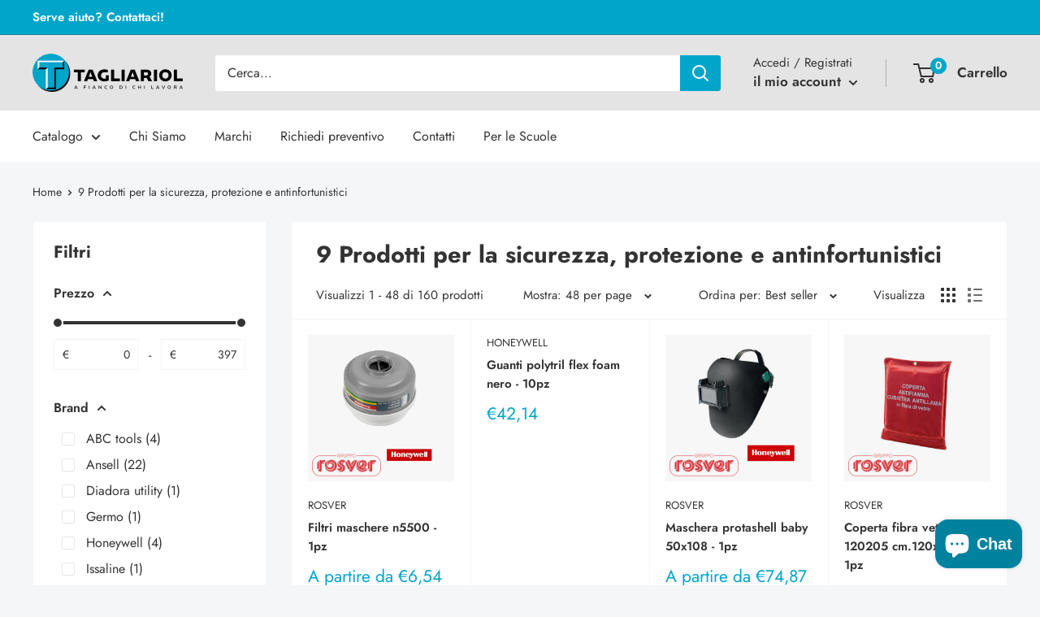

--- FILE ---
content_type: text/html; charset=utf-8
request_url: https://tagliariol.shop/collections/9-prodotti-per-la-sicurezza-protezione-e-antinfortunistici
body_size: 68868
content:
<!doctype html>

<html class="no-js" lang="it">
  <head>
    <meta charset="utf-8">
    <meta
      name="viewport"
      content="width=device-width, initial-scale=1.0, height=device-height, minimum-scale=1.0, maximum-scale=1.0"
    >
    <meta name="theme-color" content="#01a5ca"><title>9 Prodotti per la sicurezza, protezione e antinfortunistici
        
</title><link rel="canonical" href="https://tagliariol.shop/collections/9-prodotti-per-la-sicurezza-protezione-e-antinfortunistici"><link
        rel="shortcut icon"
        href="//tagliariol.shop/cdn/shop/files/Logo_Tagliariol_squared_96x96.png?v=1700650457"
        type="image/png"
      ><link rel="preload" as="style" href="//tagliariol.shop/cdn/shop/t/3/assets/theme.css?v=17162657573981313631698937379">
    <link rel="preload" as="script" href="//tagliariol.shop/cdn/shop/t/3/assets/theme.js?v=70100603854926840031698937373">
    <link rel="stylesheet" href="//tagliariol.shop/cdn/shop/t/3/assets/custom.css?v=143190115027803588661698937373">
    <link rel="preconnect" href="https://cdn.shopify.com">
    <link rel="preconnect" href="https://fonts.shopifycdn.com">
    <link rel="dns-prefetch" href="https://productreviews.shopifycdn.com">
    <link rel="dns-prefetch" href="https://ajax.googleapis.com">
    <link rel="dns-prefetch" href="https://maps.googleapis.com">
    <link rel="dns-prefetch" href="https://maps.gstatic.com">

    <meta property="og:type" content="website">
  <meta property="og:title" content="9 Prodotti per la sicurezza, protezione e antinfortunistici">
  <meta property="og:image" content="http://tagliariol.shop/cdn/shop/files/SEMIMASCHERA-BIFILTRO_1.jpg?v=1741020863">
  <meta property="og:image:secure_url" content="https://tagliariol.shop/cdn/shop/files/SEMIMASCHERA-BIFILTRO_1.jpg?v=1741020863">
  <meta property="og:image:width" content="2500">
  <meta property="og:image:height" content="2500"><meta property="og:url" content="https://tagliariol.shop/collections/9-prodotti-per-la-sicurezza-protezione-e-antinfortunistici">
<meta property="og:site_name" content="Tagliariol"><meta name="twitter:card" content="summary"><meta name="twitter:title" content="9 Prodotti per la sicurezza, protezione e antinfortunistici">
  <meta name="twitter:description" content="">
  <meta name="twitter:image" content="https://tagliariol.shop/cdn/shop/files/SEMIMASCHERA-BIFILTRO_1_600x600_crop_center.jpg?v=1741020863">
    <link rel="preload" href="//tagliariol.shop/cdn/fonts/jost/jost_n7.921dc18c13fa0b0c94c5e2517ffe06139c3615a3.woff2" as="font" type="font/woff2" crossorigin><link rel="preload" href="//tagliariol.shop/cdn/fonts/jost/jost_n4.d47a1b6347ce4a4c9f437608011273009d91f2b7.woff2" as="font" type="font/woff2" crossorigin><style>
  @font-face {
  font-family: Jost;
  font-weight: 700;
  font-style: normal;
  font-display: swap;
  src: url("//tagliariol.shop/cdn/fonts/jost/jost_n7.921dc18c13fa0b0c94c5e2517ffe06139c3615a3.woff2") format("woff2"),
       url("//tagliariol.shop/cdn/fonts/jost/jost_n7.cbfc16c98c1e195f46c536e775e4e959c5f2f22b.woff") format("woff");
}

  @font-face {
  font-family: Jost;
  font-weight: 400;
  font-style: normal;
  font-display: swap;
  src: url("//tagliariol.shop/cdn/fonts/jost/jost_n4.d47a1b6347ce4a4c9f437608011273009d91f2b7.woff2") format("woff2"),
       url("//tagliariol.shop/cdn/fonts/jost/jost_n4.791c46290e672b3f85c3d1c651ef2efa3819eadd.woff") format("woff");
}

@font-face {
  font-family: Jost;
  font-weight: 600;
  font-style: normal;
  font-display: swap;
  src: url("//tagliariol.shop/cdn/fonts/jost/jost_n6.ec1178db7a7515114a2d84e3dd680832b7af8b99.woff2") format("woff2"),
       url("//tagliariol.shop/cdn/fonts/jost/jost_n6.b1178bb6bdd3979fef38e103a3816f6980aeaff9.woff") format("woff");
}

@font-face {
  font-family: Jost;
  font-weight: 700;
  font-style: italic;
  font-display: swap;
  src: url("//tagliariol.shop/cdn/fonts/jost/jost_i7.d8201b854e41e19d7ed9b1a31fe4fe71deea6d3f.woff2") format("woff2"),
       url("//tagliariol.shop/cdn/fonts/jost/jost_i7.eae515c34e26b6c853efddc3fc0c552e0de63757.woff") format("woff");
}


  @font-face {
  font-family: Jost;
  font-weight: 700;
  font-style: normal;
  font-display: swap;
  src: url("//tagliariol.shop/cdn/fonts/jost/jost_n7.921dc18c13fa0b0c94c5e2517ffe06139c3615a3.woff2") format("woff2"),
       url("//tagliariol.shop/cdn/fonts/jost/jost_n7.cbfc16c98c1e195f46c536e775e4e959c5f2f22b.woff") format("woff");
}

  @font-face {
  font-family: Jost;
  font-weight: 400;
  font-style: italic;
  font-display: swap;
  src: url("//tagliariol.shop/cdn/fonts/jost/jost_i4.b690098389649750ada222b9763d55796c5283a5.woff2") format("woff2"),
       url("//tagliariol.shop/cdn/fonts/jost/jost_i4.fd766415a47e50b9e391ae7ec04e2ae25e7e28b0.woff") format("woff");
}

  @font-face {
  font-family: Jost;
  font-weight: 700;
  font-style: italic;
  font-display: swap;
  src: url("//tagliariol.shop/cdn/fonts/jost/jost_i7.d8201b854e41e19d7ed9b1a31fe4fe71deea6d3f.woff2") format("woff2"),
       url("//tagliariol.shop/cdn/fonts/jost/jost_i7.eae515c34e26b6c853efddc3fc0c552e0de63757.woff") format("woff");
}


  :root {
    --default-text-font-size : 15px;
    --base-text-font-size    : 16px;
    --heading-font-family    : Jost, sans-serif;
    --heading-font-weight    : 700;
    --heading-font-style     : normal;
    --text-font-family       : Jost, sans-serif;
    --text-font-weight       : 400;
    --text-font-style        : normal;
    --text-font-bolder-weight: 600;
    --text-link-decoration   : underline;

    --text-color               : #333333;
    --text-color-rgb           : 51, 51, 51;
    --heading-color            : #333333;
    --border-color             : #f5f5f5;
    --border-color-rgb         : 245, 245, 245;
    --form-border-color        : #e8e8e8;
    --accent-color             : #01a5ca;
    --accent-color-rgb         : 1, 165, 202;
    --link-color               : #01a5ca;
    --link-color-hover         : #01677e;
    --background               : #f4f6f7;
    --secondary-background     : #ffffff;
    --secondary-background-rgb : 255, 255, 255;
    --accent-background        : rgba(1, 165, 202, 0.08);

    --input-background: #ffffff;

    --error-color       : #ff0000;
    --error-background  : rgba(255, 0, 0, 0.07);
    --success-color     : #00aa00;
    --success-background: rgba(0, 170, 0, 0.11);

    --primary-button-background      : #01a5ca;
    --primary-button-background-rgb  : 1, 165, 202;
    --primary-button-text-color      : #ffffff;
    --secondary-button-background    : #f7c822;
    --secondary-button-background-rgb: 247, 200, 34;
    --secondary-button-text-color    : #333333;

    --header-background      : #e4e4e4;
    --header-text-color      : #333333;
    --header-light-text-color: #333333;
    --header-border-color    : rgba(51, 51, 51, 0.3);
    --header-accent-color    : #01a5ca;

    --footer-background-color:    #f1f1f1;
    --footer-heading-text-color:  #28576a;
    --footer-body-text-color:     #333333;
    --footer-body-text-color-rgb: 51, 51, 51;
    --footer-accent-color:        #01a5ca;
    --footer-accent-color-rgb:    1, 165, 202;
    --footer-border:              none;
    
    --flickity-arrow-color: #c2c2c2;--product-on-sale-accent           : #ff0000;
    --product-on-sale-accent-rgb       : 255, 0, 0;
    --product-on-sale-color            : #ffffff;
    --product-in-stock-color           : #008a00;
    --product-low-stock-color          : #ee0000;
    --product-sold-out-color           : #8a9297;
    --product-custom-label-1-background: #008a00;
    --product-custom-label-1-color     : #ffffff;
    --product-custom-label-2-background: #00a500;
    --product-custom-label-2-color     : #ffffff;
    --product-review-star-color        : #ffbd00;

    --mobile-container-gutter : 20px;
    --desktop-container-gutter: 40px;

    /* Shopify related variables */
    --payment-terms-background-color: #f4f6f7;
  }
</style>

<script>
  // IE11 does not have support for CSS variables, so we have to polyfill them
  if (!(((window || {}).CSS || {}).supports && window.CSS.supports('(--a: 0)'))) {
    const script = document.createElement('script');
    script.type = 'text/javascript';
    script.src = 'https://cdn.jsdelivr.net/npm/css-vars-ponyfill@2';
    script.onload = function() {
      cssVars({});
    };

    document.getElementsByTagName('head')[0].appendChild(script);
  }
</script>


    <script>window.performance && window.performance.mark && window.performance.mark('shopify.content_for_header.start');</script><meta name="google-site-verification" content="1dmyqD4rshWKpfDVhheVAu_1Bhe2rwrg_GL7hSl-DEM">
<meta id="shopify-digital-wallet" name="shopify-digital-wallet" content="/83762053441/digital_wallets/dialog">
<meta name="shopify-checkout-api-token" content="7155f412efaa670a33552488f2cfb0e4">
<meta id="in-context-paypal-metadata" data-shop-id="83762053441" data-venmo-supported="false" data-environment="production" data-locale="it_IT" data-paypal-v4="true" data-currency="EUR">
<link rel="alternate" type="application/atom+xml" title="Feed" href="/collections/9-prodotti-per-la-sicurezza-protezione-e-antinfortunistici.atom" />
<link rel="next" href="/collections/9-prodotti-per-la-sicurezza-protezione-e-antinfortunistici?page=2">
<link rel="alternate" type="application/json+oembed" href="https://tagliariol.shop/collections/9-prodotti-per-la-sicurezza-protezione-e-antinfortunistici.oembed">
<script async="async" src="/checkouts/internal/preloads.js?locale=it-IT"></script>
<script id="apple-pay-shop-capabilities" type="application/json">{"shopId":83762053441,"countryCode":"IT","currencyCode":"EUR","merchantCapabilities":["supports3DS"],"merchantId":"gid:\/\/shopify\/Shop\/83762053441","merchantName":"Tagliariol","requiredBillingContactFields":["postalAddress","email","phone"],"requiredShippingContactFields":["postalAddress","email","phone"],"shippingType":"shipping","supportedNetworks":["visa","maestro","masterCard","amex"],"total":{"type":"pending","label":"Tagliariol","amount":"1.00"},"shopifyPaymentsEnabled":true,"supportsSubscriptions":true}</script>
<script id="shopify-features" type="application/json">{"accessToken":"7155f412efaa670a33552488f2cfb0e4","betas":["rich-media-storefront-analytics"],"domain":"tagliariol.shop","predictiveSearch":true,"shopId":83762053441,"locale":"it"}</script>
<script>var Shopify = Shopify || {};
Shopify.shop = "tagliariol.myshopify.com";
Shopify.locale = "it";
Shopify.currency = {"active":"EUR","rate":"1.0"};
Shopify.country = "IT";
Shopify.theme = {"name":"Warehouse 2.0 - Production","id":162809446721,"schema_name":"Warehouse","schema_version":"4.0.0","theme_store_id":null,"role":"main"};
Shopify.theme.handle = "null";
Shopify.theme.style = {"id":null,"handle":null};
Shopify.cdnHost = "tagliariol.shop/cdn";
Shopify.routes = Shopify.routes || {};
Shopify.routes.root = "/";</script>
<script type="module">!function(o){(o.Shopify=o.Shopify||{}).modules=!0}(window);</script>
<script>!function(o){function n(){var o=[];function n(){o.push(Array.prototype.slice.apply(arguments))}return n.q=o,n}var t=o.Shopify=o.Shopify||{};t.loadFeatures=n(),t.autoloadFeatures=n()}(window);</script>
<script id="shop-js-analytics" type="application/json">{"pageType":"collection"}</script>
<script defer="defer" async type="module" src="//tagliariol.shop/cdn/shopifycloud/shop-js/modules/v2/client.init-shop-cart-sync_dvfQaB1V.it.esm.js"></script>
<script defer="defer" async type="module" src="//tagliariol.shop/cdn/shopifycloud/shop-js/modules/v2/chunk.common_BW-OJwDu.esm.js"></script>
<script defer="defer" async type="module" src="//tagliariol.shop/cdn/shopifycloud/shop-js/modules/v2/chunk.modal_CX4jaIRf.esm.js"></script>
<script type="module">
  await import("//tagliariol.shop/cdn/shopifycloud/shop-js/modules/v2/client.init-shop-cart-sync_dvfQaB1V.it.esm.js");
await import("//tagliariol.shop/cdn/shopifycloud/shop-js/modules/v2/chunk.common_BW-OJwDu.esm.js");
await import("//tagliariol.shop/cdn/shopifycloud/shop-js/modules/v2/chunk.modal_CX4jaIRf.esm.js");

  window.Shopify.SignInWithShop?.initShopCartSync?.({"fedCMEnabled":true,"windoidEnabled":true});

</script>
<script>(function() {
  var isLoaded = false;
  function asyncLoad() {
    if (isLoaded) return;
    isLoaded = true;
    var urls = ["\/\/cdn.shopify.com\/proxy\/a773df575f981f90b8778de86e8941e5ca609bc9cefdfa7150ee2e9a33388855\/b2b-solution.bsscommerce.com\/js\/bss-b2b-cp.js?shop=tagliariol.myshopify.com\u0026sp-cache-control=cHVibGljLCBtYXgtYWdlPTkwMA"];
    for (var i = 0; i < urls.length; i++) {
      var s = document.createElement('script');
      s.type = 'text/javascript';
      s.async = true;
      s.src = urls[i];
      var x = document.getElementsByTagName('script')[0];
      x.parentNode.insertBefore(s, x);
    }
  };
  if(window.attachEvent) {
    window.attachEvent('onload', asyncLoad);
  } else {
    window.addEventListener('load', asyncLoad, false);
  }
})();</script>
<script id="__st">var __st={"a":83762053441,"offset":3600,"reqid":"1b70a965-584f-48a3-8a52-84bd6fac0fe8-1769141458","pageurl":"tagliariol.shop\/collections\/9-prodotti-per-la-sicurezza-protezione-e-antinfortunistici","u":"f083b5dbdcb1","p":"collection","rtyp":"collection","rid":476689989953};</script>
<script>window.ShopifyPaypalV4VisibilityTracking = true;</script>
<script id="captcha-bootstrap">!function(){'use strict';const t='contact',e='account',n='new_comment',o=[[t,t],['blogs',n],['comments',n],[t,'customer']],c=[[e,'customer_login'],[e,'guest_login'],[e,'recover_customer_password'],[e,'create_customer']],r=t=>t.map((([t,e])=>`form[action*='/${t}']:not([data-nocaptcha='true']) input[name='form_type'][value='${e}']`)).join(','),a=t=>()=>t?[...document.querySelectorAll(t)].map((t=>t.form)):[];function s(){const t=[...o],e=r(t);return a(e)}const i='password',u='form_key',d=['recaptcha-v3-token','g-recaptcha-response','h-captcha-response',i],f=()=>{try{return window.sessionStorage}catch{return}},m='__shopify_v',_=t=>t.elements[u];function p(t,e,n=!1){try{const o=window.sessionStorage,c=JSON.parse(o.getItem(e)),{data:r}=function(t){const{data:e,action:n}=t;return t[m]||n?{data:e,action:n}:{data:t,action:n}}(c);for(const[e,n]of Object.entries(r))t.elements[e]&&(t.elements[e].value=n);n&&o.removeItem(e)}catch(o){console.error('form repopulation failed',{error:o})}}const l='form_type',E='cptcha';function T(t){t.dataset[E]=!0}const w=window,h=w.document,L='Shopify',v='ce_forms',y='captcha';let A=!1;((t,e)=>{const n=(g='f06e6c50-85a8-45c8-87d0-21a2b65856fe',I='https://cdn.shopify.com/shopifycloud/storefront-forms-hcaptcha/ce_storefront_forms_captcha_hcaptcha.v1.5.2.iife.js',D={infoText:'Protetto da hCaptcha',privacyText:'Privacy',termsText:'Termini'},(t,e,n)=>{const o=w[L][v],c=o.bindForm;if(c)return c(t,g,e,D).then(n);var r;o.q.push([[t,g,e,D],n]),r=I,A||(h.body.append(Object.assign(h.createElement('script'),{id:'captcha-provider',async:!0,src:r})),A=!0)});var g,I,D;w[L]=w[L]||{},w[L][v]=w[L][v]||{},w[L][v].q=[],w[L][y]=w[L][y]||{},w[L][y].protect=function(t,e){n(t,void 0,e),T(t)},Object.freeze(w[L][y]),function(t,e,n,w,h,L){const[v,y,A,g]=function(t,e,n){const i=e?o:[],u=t?c:[],d=[...i,...u],f=r(d),m=r(i),_=r(d.filter((([t,e])=>n.includes(e))));return[a(f),a(m),a(_),s()]}(w,h,L),I=t=>{const e=t.target;return e instanceof HTMLFormElement?e:e&&e.form},D=t=>v().includes(t);t.addEventListener('submit',(t=>{const e=I(t);if(!e)return;const n=D(e)&&!e.dataset.hcaptchaBound&&!e.dataset.recaptchaBound,o=_(e),c=g().includes(e)&&(!o||!o.value);(n||c)&&t.preventDefault(),c&&!n&&(function(t){try{if(!f())return;!function(t){const e=f();if(!e)return;const n=_(t);if(!n)return;const o=n.value;o&&e.removeItem(o)}(t);const e=Array.from(Array(32),(()=>Math.random().toString(36)[2])).join('');!function(t,e){_(t)||t.append(Object.assign(document.createElement('input'),{type:'hidden',name:u})),t.elements[u].value=e}(t,e),function(t,e){const n=f();if(!n)return;const o=[...t.querySelectorAll(`input[type='${i}']`)].map((({name:t})=>t)),c=[...d,...o],r={};for(const[a,s]of new FormData(t).entries())c.includes(a)||(r[a]=s);n.setItem(e,JSON.stringify({[m]:1,action:t.action,data:r}))}(t,e)}catch(e){console.error('failed to persist form',e)}}(e),e.submit())}));const S=(t,e)=>{t&&!t.dataset[E]&&(n(t,e.some((e=>e===t))),T(t))};for(const o of['focusin','change'])t.addEventListener(o,(t=>{const e=I(t);D(e)&&S(e,y())}));const B=e.get('form_key'),M=e.get(l),P=B&&M;t.addEventListener('DOMContentLoaded',(()=>{const t=y();if(P)for(const e of t)e.elements[l].value===M&&p(e,B);[...new Set([...A(),...v().filter((t=>'true'===t.dataset.shopifyCaptcha))])].forEach((e=>S(e,t)))}))}(h,new URLSearchParams(w.location.search),n,t,e,['guest_login'])})(!0,!0)}();</script>
<script integrity="sha256-4kQ18oKyAcykRKYeNunJcIwy7WH5gtpwJnB7kiuLZ1E=" data-source-attribution="shopify.loadfeatures" defer="defer" src="//tagliariol.shop/cdn/shopifycloud/storefront/assets/storefront/load_feature-a0a9edcb.js" crossorigin="anonymous"></script>
<script data-source-attribution="shopify.dynamic_checkout.dynamic.init">var Shopify=Shopify||{};Shopify.PaymentButton=Shopify.PaymentButton||{isStorefrontPortableWallets:!0,init:function(){window.Shopify.PaymentButton.init=function(){};var t=document.createElement("script");t.src="https://tagliariol.shop/cdn/shopifycloud/portable-wallets/latest/portable-wallets.it.js",t.type="module",document.head.appendChild(t)}};
</script>
<script data-source-attribution="shopify.dynamic_checkout.buyer_consent">
  function portableWalletsHideBuyerConsent(e){var t=document.getElementById("shopify-buyer-consent"),n=document.getElementById("shopify-subscription-policy-button");t&&n&&(t.classList.add("hidden"),t.setAttribute("aria-hidden","true"),n.removeEventListener("click",e))}function portableWalletsShowBuyerConsent(e){var t=document.getElementById("shopify-buyer-consent"),n=document.getElementById("shopify-subscription-policy-button");t&&n&&(t.classList.remove("hidden"),t.removeAttribute("aria-hidden"),n.addEventListener("click",e))}window.Shopify?.PaymentButton&&(window.Shopify.PaymentButton.hideBuyerConsent=portableWalletsHideBuyerConsent,window.Shopify.PaymentButton.showBuyerConsent=portableWalletsShowBuyerConsent);
</script>
<script data-source-attribution="shopify.dynamic_checkout.cart.bootstrap">document.addEventListener("DOMContentLoaded",(function(){function t(){return document.querySelector("shopify-accelerated-checkout-cart, shopify-accelerated-checkout")}if(t())Shopify.PaymentButton.init();else{new MutationObserver((function(e,n){t()&&(Shopify.PaymentButton.init(),n.disconnect())})).observe(document.body,{childList:!0,subtree:!0})}}));
</script>
<link id="shopify-accelerated-checkout-styles" rel="stylesheet" media="screen" href="https://tagliariol.shop/cdn/shopifycloud/portable-wallets/latest/accelerated-checkout-backwards-compat.css" crossorigin="anonymous">
<style id="shopify-accelerated-checkout-cart">
        #shopify-buyer-consent {
  margin-top: 1em;
  display: inline-block;
  width: 100%;
}

#shopify-buyer-consent.hidden {
  display: none;
}

#shopify-subscription-policy-button {
  background: none;
  border: none;
  padding: 0;
  text-decoration: underline;
  font-size: inherit;
  cursor: pointer;
}

#shopify-subscription-policy-button::before {
  box-shadow: none;
}

      </style>

<script>window.performance && window.performance.mark && window.performance.mark('shopify.content_for_header.end');</script>

    <link rel="stylesheet" href="//tagliariol.shop/cdn/shop/t/3/assets/theme.css?v=17162657573981313631698937379">

    


  <script type="application/ld+json">
  {
    "@context": "https://schema.org",
    "@type": "BreadcrumbList",
  "itemListElement": [{
      "@type": "ListItem",
      "position": 1,
      "name": "Home",
      "item": "https://tagliariol.shop"
    },{
          "@type": "ListItem",
          "position": 2,
          "name": "9 Prodotti per la sicurezza, protezione e antinfortunistici",
          "item": "https://tagliariol.shop/collections/9-prodotti-per-la-sicurezza-protezione-e-antinfortunistici"
        }]
  }
  </script>



    <script>
      // This allows to expose several variables to the global scope, to be used in scripts
      window.theme = {
        pageType: "collection",
        cartCount: 0,
        moneyFormat: "€{{amount_with_comma_separator}}",
        moneyWithCurrencyFormat: "€{{amount_with_comma_separator}} EUR",
        currencyCodeEnabled: false,
        showDiscount: true,
        discountMode: "saving",
        cartType: "drawer"
      };

      window.routes = {
        rootUrl: "\/",
        rootUrlWithoutSlash:
          '' ,
        cartUrl: "\/cart",
        cartAddUrl: "\/cart\/add",
        cartChangeUrl: "\/cart\/change",
        searchUrl: "\/search",
        productRecommendationsUrl: "\/recommendations\/products"
      };

      window.languages = {
        productRegularPrice: "Prezzo",
        productSalePrice: "Prezzo scontato",
        collectionOnSaleLabel: "Risparmi {{savings}}",
        productFormUnavailable: "Non disponibile",
        productFormAddToCart: "Aggiungi al carrello",
        productFormPreOrder: "Pre ordine",
        productFormSoldOut: "Esaurito",
        productAdded: "Il prodotto è stato aggiunto al carrello",
        productAddedShort: "Aggiunto!",
        thankYouForRegistering: "Grazie per esserti registrato.",
        shippingEstimatorNoResults: "Non abbiamo trovato nessuna tariffa di spedizione per l\u0026#39;indirizzo indicato.",
        shippingEstimatorOneResult: "Abbiamo trovato una tariffa di spedizione per l\u0026#39;indirizzo indicato:",
        shippingEstimatorMultipleResults: "Abbiamo trovato {{count}} tariffe di spedizione per l\u0026#39;indirizzo indicato:",
        shippingEstimatorErrors: "Ci sono degli errori:"
      };

      document.documentElement.className = document.documentElement.className.replace('no-js', 'js');
    </script>

      <script type="text/javascript">
        var logged_in = false;
        
      </script><script src="//tagliariol.shop/cdn/shop/t/3/assets/theme.js?v=70100603854926840031698937373" defer></script>
    <script src="//tagliariol.shop/cdn/shop/t/3/assets/custom.js?v=156426355728421216761699008737" defer></script><script>
        (function () {
          window.onpageshow = function () {
            // We force re-freshing the cart content onpageshow, as most browsers will serve a cache copy when hitting the
            // back button, which cause staled data
            document.documentElement.dispatchEvent(
              new CustomEvent('cart:refresh', {
                bubbles: true,
                detail: {
                  scrollToTop: false,
                },
              })
            );
          };
        })();
      </script><!-- Google Tag Manager -->
<script>(function(w,d,s,l,i){w[l]=w[l]||[];w[l].push({'gtm.start':
new Date().getTime(),event:'gtm.js'});var f=d.getElementsByTagName(s)[0],
j=d.createElement(s),dl=l!='dataLayer'?'&l='+l:'';j.async=true;j.src=
'https://www.googletagmanager.com/gtm.js?id='+i+dl;f.parentNode.insertBefore(j,f);
})(window,document,'script','dataLayer','GTM-NBN743R');</script>
<!-- End Google Tag Manager -->
  <!-- BEGIN app block: shopify://apps/bss-b2b-solution/blocks/config-header/451233f2-9631-4c49-8b6f-057e4ebcde7f -->

<script id="bss-b2b-config-data">
  	if (typeof BSS_B2B == 'undefined') {
  		var BSS_B2B = {};
	}

	
        BSS_B2B.storeId = 14320;
        BSS_B2B.currentPlan = "false";
        BSS_B2B.planCode = "advanced";
        BSS_B2B.shopModules = JSON.parse('[{"code":"qb","status":0},{"code":"cp","status":0},{"code":"act","status":0},{"code":"form","status":1},{"code":"tax_exempt","status":0},{"code":"amo","status":0},{"code":"mc","status":0},{"code":"public_api","status":0},{"code":"dc","status":0},{"code":"cart_note","status":0},{"code":"mo","status":0},{"code":"tax_display","status":0},{"code":"sr","status":0},{"code":"bogo","status":0},{"code":"qi","status":0},{"code":"ef","status":0},{"code":"pl","status":0}]');
        BSS_B2B.subscriptionModules = JSON.parse('[]');
        var bssB2bApiServer = "https://b2b-solution-api.bsscommerce.com";
        var bssB2bCmsUrl = "https://b2b-solution.bsscommerce.com";
        var bssGeoServiceUrl = "https://geo-ip-service.bsscommerce.com";
        var bssB2bCheckoutUrl = "https://b2b-solution-checkout.bsscommerce.com";
    

	
		BSS_B2B.integrationApp = null;
	

	

	
	
	
	
	
	
	
	
	
	
	
	
	
		BSS_B2B.rfGeneralSettings = {"form_success_notification":"Creazione account avvenuta con successo","sent_email_success_notification":"We have sent an email to {email}, please click on the included link to verify your email address","form_edit_success_notification":"Edited wholesaler successfully","form_fail_notification":"Siamo spiacenti, non siamo riusciti a registrare i dati cliente","form_edit_fail_notification":"Edited wholesaler failed","vat_valid":"VAT valido","vat_not_valid":"EU VAT non valida. Il formato deve includere il codice paese, Es. IT99999999999","customer_exist":"Questo indirizzo email è già presente nel database","required_field":"Questo campo è obbligatorio","password_too_short":"La password selezionata è troppo corta (minimo 5 caratteri)","password_invalid_with_spaces":"Password cannot start or end with spaces","password_error_label":"Password must include:","min_password":"La password selezionata è troppo corta (minimo 5 caratteri)","at_least_number":"At least one number","at_least_special":"At least one special character","mixture_upper_lower":"At least one uppercase letter","email_format":"Il formato non è corretto","email_contain_invalid_domain":"Il dominio dell'indirizzo email non è valido","error_created_account_on_shopify":"Errore nella creazione dell'account su Shopify","loadingForm":"Sto caricando...","create":"Create","phone_is_invalid":"Il numero di telefono non è valido","phone_has_already_been_taken":"Phone has already been taken","country_invalid":"Country is not valid. Please choose country again","complete_reCapcha_task":"Please complete reCAPTCHA task","abn_valid":"Questo ABN è collegato a","abn_not_valid":"ABN is not valid. Please re-enter","gst_valid":"VALID India GST NUMBER","gst_not_valid":"India GST number is not valid. Please re-enter","uk_valid":"VALID UK VAT NUMBER","uk_not_valid":"UK VAT number is not valid. Please re-enter","us_ein_valid":"VALID US EIN NUMBER","us_ein_not_valid":"US EIN number is not valid. Please re-enter","text_color_success":"#008000","text_color_failed":"#ff0000","submit_button_color":"#6200c3","registration_forms":"None","email_is_invalid":"L'indirizzo email non è valido","complete_privacy_policy":"Per proseguire, accetta la privacy policy","default_form_title":"Create account","submit_button":"SUBMIT","registerPage_url":"/account/register"};
	
	
</script>





	
	
	 
                <script id="bss-b2b-rf-config-data">
                if (typeof BSS_B2B == 'undefined') {
                    var BSS_B2B = {};
                }
                </script>
                <script id="bss-b2b-wholesaler-form-default">
                    BSS_B2B.formDataRenderDefault = [{"type":"text","required":true,"label":"Numero di telefono","className":"form-control","name":"text-1698938245921-0","access":false,"subtype":"text","placement":"bottom"},{"type":"text","required":true,"label":"Nazione","className":"form-control","name":"text-1698938266236-0","access":false,"subtype":"text","placement":"bottom"},{"type":"select","required":false,"label":"N. dipendenti Azienda","className":"form-control","name":"select-1698938284520-0","access":false,"values":[{"label":"1-5","value":"1-5","selected":false},{"label":"6-10","value":"6-10","selected":false},{"label":"11-20","value":"11-20","selected":false},{"label":"21-50","value":"21-50","selected":true},{"label":"51-100","value":"51-100","selected":false},{"label":"101-200","value":"101-200","selected":false},{"label":"201-500","value":"201-500","selected":false},{"label":"501-1000","value":"501-1000","selected":false},{"label":"> 1000","value":"more-than-1000","selected":false},{"label":"Privato","value":"privato","selected":false}],"placement":"bottom"},{"type":"text","required":false,"label":"Partita IVA","description":"La partita IVA deve includere il prefisso paese.  Es. IT99999999999","placeholder":"Es. IT99999999999","className":"form-control","name":"text-1698938491271-0","access":false,"subtype":"text","maxlength":14,"placement":"bottom"},{"type":"text","required":false,"label":"Codice SDI","className":"form-control","name":"text-1702539362371-0","access":false,"subtype":"text","placement":"bottom"},{"type":"select","required":true,"label":"Tipo Cliente","className":"form-control","name":"select-1698938520378-0","access":false,"values":[{"label":"Altro","value":"other","selected":false},{"label":"Cliente Finale: Azienda","value":"end-user-company","selected":false},{"label":"Cliente Finale: Elettricista","value":"end-user-electrician","selected":false},{"label":"Cliente Finale: Idraulico","value":"end-user-plumber","selected":false},{"label":"Cliente Finale: Manutentore tecnico","value":"end-user-maintenance","selected":false},{"label":"Cliente Finale: Meccanico","value":"end-user-mechanic","selected":false},{"label":"Cliente finale: privato","value":"end-user-private","selected":false},{"label":"Intermediario di vendita","value":"trading-company","selected":false},{"label":"Rivenditore: E-commerce","value":"distributor-online","selected":false},{"label":"Rivenditore: Negozio","value":"distributor-retail","selected":true}],"placement":"bottom"},{"type":"select","required":true,"label":"Settore","className":"form-control","name":"select-1698938628182-0","access":false,"values":[{"label":"Aerospaziale","value":"aerospace","selected":false},{"label":"Agricoltura","value":"agriculture","selected":false},{"label":"Alberghiero e Ricettivo","value":"hospitality","selected":false},{"label":"Alimentare","value":"food-and-beverage","selected":false},{"label":"Altro","value":"other","selected":false},{"label":"Ambiente","value":"environmental","selected":false},{"label":"Assicurativo","value":"insurance","selected":false},{"label":"Attrezzature industriali","value":"industrial-equipment","selected":false},{"label":"Attrezzi e Utensili","value":"tools","selected":false},{"label":"Automobilistico","value":"automotive","selected":false},{"label":"Banca","value":"banking","selected":false},{"label":"Biotecnologie","value":"biotechnology","selected":false},{"label":"Chimico ","value":"chemicals","selected":false},{"label":"Cliente Finale: Privato","value":"end-user-private","selected":false},{"label":"Comunicazioni","value":"communications","selected":false},{"label":"Consulenza alle imprese","value":"consulting","selected":false},{"label":"Edilizia","value":"construction","selected":false},{"label":"Elettronica","value":"electronics","selected":false},{"label":"Energia","value":"energy","selected":false},{"label":"Farmaceutico","value":"pharma","selected":false},{"label":"Finanza","value":"finance","selected":false},{"label":"Formazione","value":"education","selected":false},{"label":"Ingegneria e Progettazione","value":"engineering","selected":false},{"label":"Intrattenimento","value":"entertainment","selected":false},{"label":"Macchinari","value":"machinery","selected":false},{"label":"Manifatturiero","value":"manufacturing","selected":false},{"label":"Media","value":"media","selected":false},{"label":"Medicale","value":"healthcare","selected":false},{"label":"Militare","value":"defense","selected":false},{"label":"Minerario","value":"steel-and-mining","selected":false},{"label":"Moda","value":"fashion","selected":false},{"label":"Nautico","value":"naval","selected":false},{"label":"Pubblica Amministrazione","value":"government","selected":false},{"label":"No profit","value":"no-profit","selected":false},{"label":"Oil & Gas","value":"oil-and-gas","selected":false},{"label":"Servizi","value":"utilities","selected":false},{"label":"Servizi alle imprese","value":"business-services","selected":false},{"label":"Spedizioni","value":"shipping-and-delivery","selected":false},{"label":"Spettacolo","value":"recreation","selected":false},{"label":"Tecnologico","value":"technology","selected":false},{"label":"Telecomunicazioni","value":"telecommunications","selected":false},{"label":"Trasporti","value":"transportation","selected":false},{"label":"Vendita al dettaglio","value":"retail","selected":true}],"placement":"bottom"},{"type":"checkbox-group","required":false,"label":"Registrati alla nostra newsletter","toggle":false,"inline":false,"className":"form-control accepts-marketing-field","name":"accepts-marketing","access":false,"other":false,"values":[{"label":"Option 1","value":"option-1","selected":true}],"placement":"bottom"}];
                    BSS_B2B.formIdDef = 18878;
                    BSS_B2B.reCAPCHA = 0;
                    BSS_B2B.CAPCHA_SITE_KEY = "6LcYPEgbAAAAAKEQdimI1PPA4vuOJHxNb5p6eLUo";
                    BSS_B2B.status = 1;
                    BSS_B2B.created_account = 1;
                    BSS_B2B.redirect_url = "/pages/registrazione-avvenuta";
                    BSS_B2B.taxExempt = 0;
                    BSS_B2B.formPrivacyPolicyStatus = 1;
                    BSS_B2B.formPrivacyPolicyContent = `<p>Acconsento al trattamento dei dati personali (dichiaro di aver letto la&nbsp;<a href="../pages/privacy-policy" target="_blank" rel="noopener">privacy policy</a>)</p>`;
                    BSS_B2B.conditionalLogic = [];
                </script>
                <style>
                    .password-field:not(form) {
    display: block !important; 
}
.icon-show-hide-password {
    top: 45px !important; 
    height: auto !important;
    padding-right: 20px !important;
}
.formbuilder-select select {
border: 1px solid var(--form-border-color) !important;
    border-radius: 2px !important;
}
                    #account-popover, 
                    .popover--unlogged {
                        height: 400px; 
                        width: 365px;
                    }
                    #header-register-panel {
                        height: 400px;
                        overflow-y: auto;
                    }
                </style>


<script id="bss-b2b-customize">
	// eslint-disable-next-line no-console
console.log("B2B hooks")
window.bssB2BHooks = window.bssB2BHooks || {
    actions: {},
    filters: {},
};

window.BSS_B2B = window.BSS_B2B || {};

window.BSS_B2B.addAction = (tag, callback) => {
    window.bssB2BHooks.actions[tag] = callback;
}
window.BSS_B2B.addFilter = (tag,  value) => {
    window.bssB2BHooks.filters[tag] = value;
}

function fixRedirectCreatedAccountIs1InRfCreateWholesalerRegistration({ checkRunCustomCode }) {
        window.location.href = BSS_B2B.redirect_url;
        checkRunCustomCode = true;

    return checkRunCustomCode;
}
window.BSS_B2B.addFilter('fix_redirect_created_account_is_1_in_rf_createWholesalerRegistration', fixRedirectCreatedAccountIs1InRfCreateWholesalerRegistration);
 
;
</script>

<style></style>



<script id="bss-b2b-store-data" type="application/json">
{
  "shop": {
    "domain": "tagliariol.shop",
    "permanent_domain": "tagliariol.myshopify.com",
    "url": "https://tagliariol.shop",
    "secure_url": "https://tagliariol.shop",
    "money_format": "€{{amount_with_comma_separator}}",
    "currency": "EUR",
    "cart_current_currency": "EUR",
    "multi_currencies": [
        
            "EUR"
        
    ]
  },
  "customer": {
    "id": null,
    "tags": null,
    "tax_exempt": null,
    "first_name": null,
    "last_name": null,
    "phone": null,
    "email": "",
	"country_code": "",
	"addresses": [
		
	]
  },
  "cart": {"note":null,"attributes":{},"original_total_price":0,"total_price":0,"total_discount":0,"total_weight":0.0,"item_count":0,"items":[],"requires_shipping":false,"currency":"EUR","items_subtotal_price":0,"cart_level_discount_applications":[],"checkout_charge_amount":0},
  "line_item_products": [],
  "template": "collection",
  "product": "bnVsbA==",
  "product_collections": [
    
  ],
  "collection": [{"id":8960314802497,"title":"Filtri maschere n5500 - 1pz","handle":"filtri-maschere-n5500-1pz","description":"\u003ch2\u003eSEMIMASCHERA BIFILTRO\u003c\/h2\u003e\u003cp\u003eSemimaschera morbida e resistente in elastomero. Facile da utilizzare:\u003cbr\u003egrazie al suo design ergonomico e alla bardatura ben strutturata aderisce\u003cbr\u003eperfettamente alla testa fornendo un elevato livello di comfort. EN 140.\u003cbr\u003eSistema bifiltro, attacco a vite. Filtri esclusi con applicazione a vite\u003cbr\u003edirettamente sulla maschera.\u003cbr\u003eFiltri specifici che si montano solo su questo modello di maschera.\u003c\/p\u003e","published_at":"2023-11-22T15:12:37+01:00","created_at":"2023-11-22T15:12:37+01:00","vendor":"Rosver","type":"9 Prodotti per la sicurezza, protezione e antinfortunistici","tags":["9-Prodotti-per-la-sicurezza--protezione-e-antinfortunistici","Rosver","Semimaschere-per-filtri-intercambiabili","Tute--maschere--cuffie-antirumore--cartelli"],"price":654,"price_min":654,"price_max":1942,"available":true,"price_varies":true,"compare_at_price":569,"compare_at_price_min":569,"compare_at_price_max":1782,"compare_at_price_varies":true,"variants":[{"id":47340901957953,"title":"uso \/ F575001 - vapori organici","option1":"uso","option2":"F575001 - vapori organici","option3":null,"sku":"29_007_F5750___29_007_F575001","requires_shipping":true,"taxable":true,"featured_image":{"id":73233147593090,"product_id":8960314802497,"position":2,"created_at":"2025-03-03T17:54:23+01:00","updated_at":"2025-03-03T17:54:23+01:00","alt":null,"width":2500,"height":2500,"src":"\/\/tagliariol.shop\/cdn\/shop\/files\/SEMIMASCHERA-BIFILTRO_1_7566e98e-1fab-478f-9059-eb5238fa3afa.jpg?v=1741020863","variant_ids":[47340901957953]},"available":false,"name":"Filtri maschere n5500 - 1pz - uso \/ F575001 - vapori organici","public_title":"uso \/ F575001 - vapori organici","options":["uso","F575001 - vapori organici"],"price":654,"weight":1000,"compare_at_price":569,"inventory_management":"shopify","barcode":"","featured_media":{"alt":null,"id":64045967245698,"position":2,"preview_image":{"aspect_ratio":1.0,"height":2500,"width":2500,"src":"\/\/tagliariol.shop\/cdn\/shop\/files\/SEMIMASCHERA-BIFILTRO_1_7566e98e-1fab-478f-9059-eb5238fa3afa.jpg?v=1741020863"}},"requires_selling_plan":false,"selling_plan_allocations":[]},{"id":47340901990721,"title":"uso \/ F575008 - polveri, fumi, nebbie","option1":"uso","option2":"F575008 - polveri, fumi, nebbie","option3":null,"sku":"29_007_F5750___29_007_F575008","requires_shipping":true,"taxable":true,"featured_image":{"id":73233147625858,"product_id":8960314802497,"position":3,"created_at":"2025-03-03T17:54:23+01:00","updated_at":"2025-03-03T17:54:23+01:00","alt":null,"width":2500,"height":2500,"src":"\/\/tagliariol.shop\/cdn\/shop\/files\/SEMIMASCHERA-BIFILTRO_1_a7ea7771-3dcf-4d3b-aa7c-e699c6189052.jpg?v=1741020863","variant_ids":[47340901990721]},"available":false,"name":"Filtri maschere n5500 - 1pz - uso \/ F575008 - polveri, fumi, nebbie","public_title":"uso \/ F575008 - polveri, fumi, nebbie","options":["uso","F575008 - polveri, fumi, nebbie"],"price":1079,"weight":1000,"compare_at_price":973,"inventory_management":"shopify","barcode":"","featured_media":{"alt":null,"id":64045967278466,"position":3,"preview_image":{"aspect_ratio":1.0,"height":2500,"width":2500,"src":"\/\/tagliariol.shop\/cdn\/shop\/files\/SEMIMASCHERA-BIFILTRO_1_a7ea7771-3dcf-4d3b-aa7c-e699c6189052.jpg?v=1741020863"}},"requires_selling_plan":false,"selling_plan_allocations":[]},{"id":47340902023489,"title":"uso \/ F575009 - polivalente","option1":"uso","option2":"F575009 - polivalente","option3":null,"sku":"29_007_F5750___29_007_F575009","requires_shipping":true,"taxable":true,"featured_image":{"id":73233147658626,"product_id":8960314802497,"position":4,"created_at":"2025-03-03T17:54:23+01:00","updated_at":"2025-03-03T17:54:23+01:00","alt":null,"width":2500,"height":2500,"src":"\/\/tagliariol.shop\/cdn\/shop\/files\/SEMIMASCHERA-BIFILTRO_1_72d88b26-511b-4c98-b808-f93db3793485.jpg?v=1741020863","variant_ids":[47340902023489]},"available":true,"name":"Filtri maschere n5500 - 1pz - uso \/ F575009 - polivalente","public_title":"uso \/ F575009 - polivalente","options":["uso","F575009 - polivalente"],"price":1212,"weight":1000,"compare_at_price":1112,"inventory_management":"shopify","barcode":"","featured_media":{"alt":null,"id":64045967311234,"position":4,"preview_image":{"aspect_ratio":1.0,"height":2500,"width":2500,"src":"\/\/tagliariol.shop\/cdn\/shop\/files\/SEMIMASCHERA-BIFILTRO_1_72d88b26-511b-4c98-b808-f93db3793485.jpg?v=1741020863"}},"requires_selling_plan":false,"selling_plan_allocations":[]},{"id":47340902056257,"title":"uso \/ F575089 - antigas polveri","option1":"uso","option2":"F575089 - antigas polveri","option3":null,"sku":"29_007_F5750___29_007_F575089","requires_shipping":true,"taxable":true,"featured_image":{"id":73233147691394,"product_id":8960314802497,"position":5,"created_at":"2025-03-03T17:54:23+01:00","updated_at":"2025-03-03T17:54:23+01:00","alt":null,"width":2500,"height":2500,"src":"\/\/tagliariol.shop\/cdn\/shop\/files\/SEMIMASCHERA-BIFILTRO_1_15004ac3-db98-4d57-8354-440d35077b9c.jpg?v=1741020863","variant_ids":[47340902056257]},"available":true,"name":"Filtri maschere n5500 - 1pz - uso \/ F575089 - antigas polveri","public_title":"uso \/ F575089 - antigas polveri","options":["uso","F575089 - antigas polveri"],"price":1942,"weight":1000,"compare_at_price":1782,"inventory_management":"shopify","barcode":"","featured_media":{"alt":null,"id":64045967344002,"position":5,"preview_image":{"aspect_ratio":1.0,"height":2500,"width":2500,"src":"\/\/tagliariol.shop\/cdn\/shop\/files\/SEMIMASCHERA-BIFILTRO_1_15004ac3-db98-4d57-8354-440d35077b9c.jpg?v=1741020863"}},"requires_selling_plan":false,"selling_plan_allocations":[]}],"images":["\/\/tagliariol.shop\/cdn\/shop\/files\/SEMIMASCHERA-BIFILTRO_1.jpg?v=1741020863","\/\/tagliariol.shop\/cdn\/shop\/files\/SEMIMASCHERA-BIFILTRO_1_7566e98e-1fab-478f-9059-eb5238fa3afa.jpg?v=1741020863","\/\/tagliariol.shop\/cdn\/shop\/files\/SEMIMASCHERA-BIFILTRO_1_a7ea7771-3dcf-4d3b-aa7c-e699c6189052.jpg?v=1741020863","\/\/tagliariol.shop\/cdn\/shop\/files\/SEMIMASCHERA-BIFILTRO_1_72d88b26-511b-4c98-b808-f93db3793485.jpg?v=1741020863","\/\/tagliariol.shop\/cdn\/shop\/files\/SEMIMASCHERA-BIFILTRO_1_15004ac3-db98-4d57-8354-440d35077b9c.jpg?v=1741020863"],"featured_image":"\/\/tagliariol.shop\/cdn\/shop\/files\/SEMIMASCHERA-BIFILTRO_1.jpg?v=1741020863","options":["nome_variante","variante_1"],"media":[{"alt":null,"id":64045967212930,"position":1,"preview_image":{"aspect_ratio":1.0,"height":2500,"width":2500,"src":"\/\/tagliariol.shop\/cdn\/shop\/files\/SEMIMASCHERA-BIFILTRO_1.jpg?v=1741020863"},"aspect_ratio":1.0,"height":2500,"media_type":"image","src":"\/\/tagliariol.shop\/cdn\/shop\/files\/SEMIMASCHERA-BIFILTRO_1.jpg?v=1741020863","width":2500},{"alt":null,"id":64045967245698,"position":2,"preview_image":{"aspect_ratio":1.0,"height":2500,"width":2500,"src":"\/\/tagliariol.shop\/cdn\/shop\/files\/SEMIMASCHERA-BIFILTRO_1_7566e98e-1fab-478f-9059-eb5238fa3afa.jpg?v=1741020863"},"aspect_ratio":1.0,"height":2500,"media_type":"image","src":"\/\/tagliariol.shop\/cdn\/shop\/files\/SEMIMASCHERA-BIFILTRO_1_7566e98e-1fab-478f-9059-eb5238fa3afa.jpg?v=1741020863","width":2500},{"alt":null,"id":64045967278466,"position":3,"preview_image":{"aspect_ratio":1.0,"height":2500,"width":2500,"src":"\/\/tagliariol.shop\/cdn\/shop\/files\/SEMIMASCHERA-BIFILTRO_1_a7ea7771-3dcf-4d3b-aa7c-e699c6189052.jpg?v=1741020863"},"aspect_ratio":1.0,"height":2500,"media_type":"image","src":"\/\/tagliariol.shop\/cdn\/shop\/files\/SEMIMASCHERA-BIFILTRO_1_a7ea7771-3dcf-4d3b-aa7c-e699c6189052.jpg?v=1741020863","width":2500},{"alt":null,"id":64045967311234,"position":4,"preview_image":{"aspect_ratio":1.0,"height":2500,"width":2500,"src":"\/\/tagliariol.shop\/cdn\/shop\/files\/SEMIMASCHERA-BIFILTRO_1_72d88b26-511b-4c98-b808-f93db3793485.jpg?v=1741020863"},"aspect_ratio":1.0,"height":2500,"media_type":"image","src":"\/\/tagliariol.shop\/cdn\/shop\/files\/SEMIMASCHERA-BIFILTRO_1_72d88b26-511b-4c98-b808-f93db3793485.jpg?v=1741020863","width":2500},{"alt":null,"id":64045967344002,"position":5,"preview_image":{"aspect_ratio":1.0,"height":2500,"width":2500,"src":"\/\/tagliariol.shop\/cdn\/shop\/files\/SEMIMASCHERA-BIFILTRO_1_15004ac3-db98-4d57-8354-440d35077b9c.jpg?v=1741020863"},"aspect_ratio":1.0,"height":2500,"media_type":"image","src":"\/\/tagliariol.shop\/cdn\/shop\/files\/SEMIMASCHERA-BIFILTRO_1_15004ac3-db98-4d57-8354-440d35077b9c.jpg?v=1741020863","width":2500}],"requires_selling_plan":false,"selling_plan_groups":[],"content":"\u003ch2\u003eSEMIMASCHERA BIFILTRO\u003c\/h2\u003e\u003cp\u003eSemimaschera morbida e resistente in elastomero. Facile da utilizzare:\u003cbr\u003egrazie al suo design ergonomico e alla bardatura ben strutturata aderisce\u003cbr\u003eperfettamente alla testa fornendo un elevato livello di comfort. EN 140.\u003cbr\u003eSistema bifiltro, attacco a vite. Filtri esclusi con applicazione a vite\u003cbr\u003edirettamente sulla maschera.\u003cbr\u003eFiltri specifici che si montano solo su questo modello di maschera.\u003c\/p\u003e"},{"id":8960314016065,"title":"Guanti polytril flex foam nero - 10pz","handle":"guanti-polytril-flex-foam-nero-10pz","description":"\u003ch2\u003ePOLYTRIL FLEX\u003c\/h2\u003e\u003cp\u003eGuanto in maglia nylon e spandex con rivestimento in schiuma di\u003cbr\u003enitrile\/elastico sul polso. Adatto a manipolazioni di precisione in ambienti\u003cbr\u003easciutti, unti, umidi e sporchi. Livello elevato di resistenza all’abrasione.\u003c\/p\u003e","published_at":"2023-11-22T15:12:13+01:00","created_at":"2023-11-22T15:12:13+01:00","vendor":"Honeywell","type":"9 Prodotti per la sicurezza, protezione e antinfortunistici","tags":["9-Prodotti-per-la-sicurezza--protezione-e-antinfortunistici","Guanti-di-protezione","Honeywell","Scarpe-di-sicurezza--guanti--grembiuli"],"price":4214,"price_min":4214,"price_max":4214,"available":true,"price_varies":false,"compare_at_price":4214,"compare_at_price_min":4214,"compare_at_price_max":4214,"compare_at_price_varies":false,"variants":[{"id":47340898255169,"title":"taglia \/ F2332663.10 - 10","option1":"taglia","option2":"F2332663.10 - 10","option3":null,"sku":"29_007_F2332663___29_007_F2332663.10","requires_shipping":true,"taxable":true,"featured_image":null,"available":true,"name":"Guanti polytril flex foam nero - 10pz - taglia \/ F2332663.10 - 10","public_title":"taglia \/ F2332663.10 - 10","options":["taglia","F2332663.10 - 10"],"price":4214,"weight":1000,"compare_at_price":4214,"inventory_management":"shopify","barcode":"","requires_selling_plan":false,"selling_plan_allocations":[]},{"id":47340898287937,"title":"taglia \/ F2332663.7 - 7","option1":"taglia","option2":"F2332663.7 - 7","option3":null,"sku":"29_007_F2332663___29_007_F2332663.7","requires_shipping":true,"taxable":true,"featured_image":null,"available":true,"name":"Guanti polytril flex foam nero - 10pz - taglia \/ F2332663.7 - 7","public_title":"taglia \/ F2332663.7 - 7","options":["taglia","F2332663.7 - 7"],"price":4214,"weight":1000,"compare_at_price":4214,"inventory_management":"shopify","barcode":"","requires_selling_plan":false,"selling_plan_allocations":[]},{"id":47340898320705,"title":"taglia \/ F2332663.8 - 8","option1":"taglia","option2":"F2332663.8 - 8","option3":null,"sku":"29_007_F2332663___29_007_F2332663.8","requires_shipping":true,"taxable":true,"featured_image":null,"available":true,"name":"Guanti polytril flex foam nero - 10pz - taglia \/ F2332663.8 - 8","public_title":"taglia \/ F2332663.8 - 8","options":["taglia","F2332663.8 - 8"],"price":4214,"weight":1000,"compare_at_price":4214,"inventory_management":"shopify","barcode":"","requires_selling_plan":false,"selling_plan_allocations":[]},{"id":47340898353473,"title":"taglia \/ F2332663.9 - 9","option1":"taglia","option2":"F2332663.9 - 9","option3":null,"sku":"29_007_F2332663___29_007_F2332663.9","requires_shipping":true,"taxable":true,"featured_image":null,"available":true,"name":"Guanti polytril flex foam nero - 10pz - taglia \/ F2332663.9 - 9","public_title":"taglia \/ F2332663.9 - 9","options":["taglia","F2332663.9 - 9"],"price":4214,"weight":1000,"compare_at_price":4214,"inventory_management":"shopify","barcode":"","requires_selling_plan":false,"selling_plan_allocations":[]}],"images":[],"featured_image":null,"options":["nome_variante","variante_1"],"requires_selling_plan":false,"selling_plan_groups":[],"content":"\u003ch2\u003ePOLYTRIL FLEX\u003c\/h2\u003e\u003cp\u003eGuanto in maglia nylon e spandex con rivestimento in schiuma di\u003cbr\u003enitrile\/elastico sul polso. Adatto a manipolazioni di precisione in ambienti\u003cbr\u003easciutti, unti, umidi e sporchi. Livello elevato di resistenza all’abrasione.\u003c\/p\u003e"},{"id":8960315588929,"title":"Maschera protashell baby 50x108 - 1pz","handle":"maschera-protashell-baby-50x108-1pz","description":"\u003ch2\u003ePROTA SHELL BABY\u003c\/h2\u003e\u003cp\u003eCasco ribaltabile in fibra vulcanizzata. Forma ampia, completo di vetrino\u003cbr\u003eDIN 10.\u003cbr\u003eF810314 Finestra fissa.\u003cbr\u003eF810304 Finestra ribaltabile.\u003cbr\u003eStandard EN 175.\u003c\/p\u003e","published_at":"2023-11-22T15:12:58+01:00","created_at":"2023-11-22T15:12:58+01:00","vendor":"Rosver","type":"9 Prodotti per la sicurezza, protezione e antinfortunistici","tags":["9-Prodotti-per-la-sicurezza--protezione-e-antinfortunistici","Occhiali-e-mascherine-di-protezione","Rosver","Schermi--maschere-e-occhiali-di-protezione"],"price":7487,"price_min":7487,"price_max":7554,"available":true,"price_varies":true,"compare_at_price":6426,"compare_at_price_min":6426,"compare_at_price_max":6607,"compare_at_price_varies":true,"variants":[{"id":47340904743233,"title":"tipo di finestra \/ F810304 - ribaltabile","option1":"tipo di finestra","option2":"F810304 - ribaltabile","option3":null,"sku":"29_007_F8103___29_007_F810304","requires_shipping":true,"taxable":true,"featured_image":{"id":73750954639746,"product_id":8960315588929,"position":2,"created_at":"2025-04-01T13:26:25+02:00","updated_at":"2025-04-01T13:26:25+02:00","alt":null,"width":2500,"height":2500,"src":"\/\/tagliariol.shop\/cdn\/shop\/files\/F810314-PROTA-SHELL-BABY-FISSA_15739800-248c-407b-8fd3-74e641b1a252.jpg?v=1743506785","variant_ids":[47340904743233]},"available":true,"name":"Maschera protashell baby 50x108 - 1pz - tipo di finestra \/ F810304 - ribaltabile","public_title":"tipo di finestra \/ F810304 - ribaltabile","options":["tipo di finestra","F810304 - ribaltabile"],"price":7554,"weight":1000,"compare_at_price":6426,"inventory_management":"shopify","barcode":"","featured_media":{"alt":null,"id":64345712722306,"position":2,"preview_image":{"aspect_ratio":1.0,"height":2500,"width":2500,"src":"\/\/tagliariol.shop\/cdn\/shop\/files\/F810314-PROTA-SHELL-BABY-FISSA_15739800-248c-407b-8fd3-74e641b1a252.jpg?v=1743506785"}},"requires_selling_plan":false,"selling_plan_allocations":[]},{"id":47340904776001,"title":"tipo di finestra \/ F810314 - fissa","option1":"tipo di finestra","option2":"F810314 - fissa","option3":null,"sku":"29_007_F8103___29_007_F810314","requires_shipping":true,"taxable":true,"featured_image":{"id":73750954672514,"product_id":8960315588929,"position":3,"created_at":"2025-04-01T13:26:25+02:00","updated_at":"2025-04-01T13:26:25+02:00","alt":null,"width":2500,"height":2500,"src":"\/\/tagliariol.shop\/cdn\/shop\/files\/F810314-PROTA-SHELL-BABY-FISSA_2f414968-8496-4bf2-992e-8cd217308190.jpg?v=1743506785","variant_ids":[47340904776001]},"available":true,"name":"Maschera protashell baby 50x108 - 1pz - tipo di finestra \/ F810314 - fissa","public_title":"tipo di finestra \/ F810314 - fissa","options":["tipo di finestra","F810314 - fissa"],"price":7487,"weight":1000,"compare_at_price":6607,"inventory_management":"shopify","barcode":"","featured_media":{"alt":null,"id":64345712755074,"position":3,"preview_image":{"aspect_ratio":1.0,"height":2500,"width":2500,"src":"\/\/tagliariol.shop\/cdn\/shop\/files\/F810314-PROTA-SHELL-BABY-FISSA_2f414968-8496-4bf2-992e-8cd217308190.jpg?v=1743506785"}},"requires_selling_plan":false,"selling_plan_allocations":[]}],"images":["\/\/tagliariol.shop\/cdn\/shop\/files\/F810314-PROTA-SHELL-BABY-FISSA_c48c060d-afcb-4956-b676-2062187c4492.jpg?v=1743506785","\/\/tagliariol.shop\/cdn\/shop\/files\/F810314-PROTA-SHELL-BABY-FISSA_15739800-248c-407b-8fd3-74e641b1a252.jpg?v=1743506785","\/\/tagliariol.shop\/cdn\/shop\/files\/F810314-PROTA-SHELL-BABY-FISSA_2f414968-8496-4bf2-992e-8cd217308190.jpg?v=1743506785"],"featured_image":"\/\/tagliariol.shop\/cdn\/shop\/files\/F810314-PROTA-SHELL-BABY-FISSA_c48c060d-afcb-4956-b676-2062187c4492.jpg?v=1743506785","options":["nome_variante","variante_1"],"media":[{"alt":null,"id":64345712689538,"position":1,"preview_image":{"aspect_ratio":1.0,"height":2500,"width":2500,"src":"\/\/tagliariol.shop\/cdn\/shop\/files\/F810314-PROTA-SHELL-BABY-FISSA_c48c060d-afcb-4956-b676-2062187c4492.jpg?v=1743506785"},"aspect_ratio":1.0,"height":2500,"media_type":"image","src":"\/\/tagliariol.shop\/cdn\/shop\/files\/F810314-PROTA-SHELL-BABY-FISSA_c48c060d-afcb-4956-b676-2062187c4492.jpg?v=1743506785","width":2500},{"alt":null,"id":64345712722306,"position":2,"preview_image":{"aspect_ratio":1.0,"height":2500,"width":2500,"src":"\/\/tagliariol.shop\/cdn\/shop\/files\/F810314-PROTA-SHELL-BABY-FISSA_15739800-248c-407b-8fd3-74e641b1a252.jpg?v=1743506785"},"aspect_ratio":1.0,"height":2500,"media_type":"image","src":"\/\/tagliariol.shop\/cdn\/shop\/files\/F810314-PROTA-SHELL-BABY-FISSA_15739800-248c-407b-8fd3-74e641b1a252.jpg?v=1743506785","width":2500},{"alt":null,"id":64345712755074,"position":3,"preview_image":{"aspect_ratio":1.0,"height":2500,"width":2500,"src":"\/\/tagliariol.shop\/cdn\/shop\/files\/F810314-PROTA-SHELL-BABY-FISSA_2f414968-8496-4bf2-992e-8cd217308190.jpg?v=1743506785"},"aspect_ratio":1.0,"height":2500,"media_type":"image","src":"\/\/tagliariol.shop\/cdn\/shop\/files\/F810314-PROTA-SHELL-BABY-FISSA_2f414968-8496-4bf2-992e-8cd217308190.jpg?v=1743506785","width":2500}],"requires_selling_plan":false,"selling_plan_groups":[],"content":"\u003ch2\u003ePROTA SHELL BABY\u003c\/h2\u003e\u003cp\u003eCasco ribaltabile in fibra vulcanizzata. Forma ampia, completo di vetrino\u003cbr\u003eDIN 10.\u003cbr\u003eF810314 Finestra fissa.\u003cbr\u003eF810304 Finestra ribaltabile.\u003cbr\u003eStandard EN 175.\u003c\/p\u003e"},{"id":15233610187138,"title":"Coperta fibra vetro bianca 120205 cm.120x200 - 1pz","handle":"coperta-fibra-vetro-bianca-120205-cm-120x200-1pz","description":"\u003cp\u003e\u003cstrong\u003eCoperta fibra vetro bianca 120205 cm.120x200 - 1pz \u003c\/strong\u003e\u003c\/p\u003e\u003cp\u003eCoperta in tessuto fibra\/vetro bianca. 120x200 cm.\u003c\/p\u003e","published_at":"2026-01-13T10:04:01+01:00","created_at":"2026-01-13T10:04:01+01:00","vendor":"Rosver","type":"9 Prodotti per la sicurezza, protezione e antinfortunistici","tags":["9-Prodotti-per-la-sicurezza--protezione-e-antinfortunistici","kit-pronto-soccorso","Rosver","Tute--maschere--cuffie-antirumore--cartelli"],"price":2554,"price_min":2554,"price_max":2554,"available":true,"price_varies":false,"compare_at_price":null,"compare_at_price_min":0,"compare_at_price_max":0,"compare_at_price_varies":false,"variants":[{"id":56200693252482,"title":"Default Title","option1":"Default Title","option2":null,"option3":null,"sku":"29_007_I522","requires_shipping":true,"taxable":true,"featured_image":null,"available":true,"name":"Coperta fibra vetro bianca 120205 cm.120x200 - 1pz","public_title":null,"options":["Default Title"],"price":2554,"weight":1000,"compare_at_price":null,"inventory_management":"shopify","barcode":"","requires_selling_plan":false,"selling_plan_allocations":[]}],"images":["\/\/tagliariol.shop\/cdn\/shop\/files\/Coperta-Antifiamma.jpg?v=1768295041"],"featured_image":"\/\/tagliariol.shop\/cdn\/shop\/files\/Coperta-Antifiamma.jpg?v=1768295041","options":["Title"],"media":[{"alt":null,"id":66603032281474,"position":1,"preview_image":{"aspect_ratio":1.0,"height":2500,"width":2500,"src":"\/\/tagliariol.shop\/cdn\/shop\/files\/Coperta-Antifiamma.jpg?v=1768295041"},"aspect_ratio":1.0,"height":2500,"media_type":"image","src":"\/\/tagliariol.shop\/cdn\/shop\/files\/Coperta-Antifiamma.jpg?v=1768295041","width":2500}],"requires_selling_plan":false,"selling_plan_groups":[],"content":"\u003cp\u003e\u003cstrong\u003eCoperta fibra vetro bianca 120205 cm.120x200 - 1pz \u003c\/strong\u003e\u003c\/p\u003e\u003cp\u003eCoperta in tessuto fibra\/vetro bianca. 120x200 cm.\u003c\/p\u003e"},{"id":15203221275010,"title":"Guanti MAPA LATTICE GIALLO taglia (10\/6\/7-7,5\/8\/9)","handle":"guanti-mapa-lattice-giallo-taglia-10-6-7-7-5-8-9","description":"\u003cp\u003e\u003cstrong\u003eGuanti MAPA LATTICE GIALLO taglia (10\/6\/7-7,5\/8\/9)\u003c\/strong\u003e\u003c\/p\u003e\u003cp\u003eLattice naturale, interno in cotone fl occato. Precisione nei gesti, garantita dalla morbidezza del lattice naturale. Buona resistenza ai chetoni ed a numerosi acidi diluiti. Comfort garantito dall’interno in cotone floccato. Certificato per rischi intermedi. Spessore 0,38 mm\u003c\/p\u003e","published_at":"2025-12-09T10:05:27+01:00","created_at":"2025-12-09T10:05:27+01:00","vendor":"Rosver","type":"9 Prodotti per la sicurezza, protezione e antinfortunistici","tags":["9-Prodotti-per-la-sicurezza--protezione-e-antinfortunistici","Guanti-di-protezione","Rosver","Scarpe-di-sicurezza--guanti--grembiuli"],"price":1193,"price_min":1193,"price_max":1193,"available":true,"price_varies":false,"compare_at_price":null,"compare_at_price_min":0,"compare_at_price_max":0,"compare_at_price_varies":false,"variants":[{"id":56062929830274,"title":"taglia 10 - M124.10","option1":"taglia 10 - M124.10","option2":null,"option3":null,"sku":"29_007_M124___29_007_M124.10","requires_shipping":true,"taxable":true,"featured_image":{"id":76394086007170,"product_id":15203221275010,"position":2,"created_at":"2025-12-09T10:05:27+01:00","updated_at":"2025-12-09T10:05:27+01:00","alt":null,"width":2500,"height":2500,"src":"\/\/tagliariol.shop\/cdn\/shop\/files\/M124-VITAL_91de128f-471a-4587-8c7d-56577e4a218f.jpg?v=1765271127","variant_ids":[56062929830274]},"available":false,"name":"Guanti MAPA LATTICE GIALLO taglia (10\/6\/7-7,5\/8\/9) - taglia 10 - M124.10","public_title":"taglia 10 - M124.10","options":["taglia 10 - M124.10"],"price":1193,"weight":1000,"compare_at_price":null,"inventory_management":"shopify","barcode":"","featured_media":{"alt":null,"id":66221716275586,"position":2,"preview_image":{"aspect_ratio":1.0,"height":2500,"width":2500,"src":"\/\/tagliariol.shop\/cdn\/shop\/files\/M124-VITAL_91de128f-471a-4587-8c7d-56577e4a218f.jpg?v=1765271127"}},"requires_selling_plan":false,"selling_plan_allocations":[]},{"id":56062929863042,"title":"taglia 6 - M124.6","option1":"taglia 6 - M124.6","option2":null,"option3":null,"sku":"29_007_M124___29_007_M124.6","requires_shipping":true,"taxable":true,"featured_image":{"id":76394086039938,"product_id":15203221275010,"position":3,"created_at":"2025-12-09T10:05:27+01:00","updated_at":"2025-12-09T10:05:27+01:00","alt":null,"width":2500,"height":2500,"src":"\/\/tagliariol.shop\/cdn\/shop\/files\/M124-VITAL_6453d2e1-9535-4923-bf3e-1f755dd3e936.jpg?v=1765271127","variant_ids":[56062929863042]},"available":true,"name":"Guanti MAPA LATTICE GIALLO taglia (10\/6\/7-7,5\/8\/9) - taglia 6 - M124.6","public_title":"taglia 6 - M124.6","options":["taglia 6 - M124.6"],"price":1193,"weight":1000,"compare_at_price":null,"inventory_management":"shopify","barcode":"","featured_media":{"alt":null,"id":66221716308354,"position":3,"preview_image":{"aspect_ratio":1.0,"height":2500,"width":2500,"src":"\/\/tagliariol.shop\/cdn\/shop\/files\/M124-VITAL_6453d2e1-9535-4923-bf3e-1f755dd3e936.jpg?v=1765271127"}},"requires_selling_plan":false,"selling_plan_allocations":[]},{"id":56062929895810,"title":"taglia 7 - M124.7","option1":"taglia 7 - M124.7","option2":null,"option3":null,"sku":"29_007_M124___29_007_M124.7","requires_shipping":true,"taxable":true,"featured_image":{"id":76394086072706,"product_id":15203221275010,"position":4,"created_at":"2025-12-09T10:05:27+01:00","updated_at":"2025-12-09T10:05:27+01:00","alt":null,"width":2500,"height":2500,"src":"\/\/tagliariol.shop\/cdn\/shop\/files\/M124-VITAL_91ab0d9b-1e06-47a6-ad5a-552dfe971649.jpg?v=1765271127","variant_ids":[56062929895810]},"available":false,"name":"Guanti MAPA LATTICE GIALLO taglia (10\/6\/7-7,5\/8\/9) - taglia 7 - M124.7","public_title":"taglia 7 - M124.7","options":["taglia 7 - M124.7"],"price":1193,"weight":1000,"compare_at_price":null,"inventory_management":"shopify","barcode":"","featured_media":{"alt":null,"id":66221716341122,"position":4,"preview_image":{"aspect_ratio":1.0,"height":2500,"width":2500,"src":"\/\/tagliariol.shop\/cdn\/shop\/files\/M124-VITAL_91ab0d9b-1e06-47a6-ad5a-552dfe971649.jpg?v=1765271127"}},"requires_selling_plan":false,"selling_plan_allocations":[]},{"id":56062929928578,"title":"taglia 8 - M124.8","option1":"taglia 8 - M124.8","option2":null,"option3":null,"sku":"29_007_M124___29_007_M124.8","requires_shipping":true,"taxable":true,"featured_image":{"id":76394086105474,"product_id":15203221275010,"position":5,"created_at":"2025-12-09T10:05:27+01:00","updated_at":"2025-12-09T10:05:27+01:00","alt":null,"width":2500,"height":2500,"src":"\/\/tagliariol.shop\/cdn\/shop\/files\/M124-VITAL_20e262b3-9932-4f7a-83cd-989d9d9572e3.jpg?v=1765271127","variant_ids":[56062929928578]},"available":false,"name":"Guanti MAPA LATTICE GIALLO taglia (10\/6\/7-7,5\/8\/9) - taglia 8 - M124.8","public_title":"taglia 8 - M124.8","options":["taglia 8 - M124.8"],"price":1193,"weight":1000,"compare_at_price":null,"inventory_management":"shopify","barcode":"","featured_media":{"alt":null,"id":66221716373890,"position":5,"preview_image":{"aspect_ratio":1.0,"height":2500,"width":2500,"src":"\/\/tagliariol.shop\/cdn\/shop\/files\/M124-VITAL_20e262b3-9932-4f7a-83cd-989d9d9572e3.jpg?v=1765271127"}},"requires_selling_plan":false,"selling_plan_allocations":[]},{"id":56062929961346,"title":"taglia 9 - M124.9","option1":"taglia 9 - M124.9","option2":null,"option3":null,"sku":"29_007_M124___29_007_M124.9","requires_shipping":true,"taxable":true,"featured_image":{"id":76394086138242,"product_id":15203221275010,"position":6,"created_at":"2025-12-09T10:05:27+01:00","updated_at":"2025-12-09T10:05:27+01:00","alt":null,"width":2500,"height":2500,"src":"\/\/tagliariol.shop\/cdn\/shop\/files\/M124-VITAL_a2d35ce8-7868-4099-990c-6631d4fc54d3.jpg?v=1765271127","variant_ids":[56062929961346]},"available":false,"name":"Guanti MAPA LATTICE GIALLO taglia (10\/6\/7-7,5\/8\/9) - taglia 9 - M124.9","public_title":"taglia 9 - M124.9","options":["taglia 9 - M124.9"],"price":1193,"weight":1000,"compare_at_price":null,"inventory_management":"shopify","barcode":"","featured_media":{"alt":null,"id":66221716406658,"position":6,"preview_image":{"aspect_ratio":1.0,"height":2500,"width":2500,"src":"\/\/tagliariol.shop\/cdn\/shop\/files\/M124-VITAL_a2d35ce8-7868-4099-990c-6631d4fc54d3.jpg?v=1765271127"}},"requires_selling_plan":false,"selling_plan_allocations":[]}],"images":["\/\/tagliariol.shop\/cdn\/shop\/files\/M124-VITAL.jpg?v=1765271127","\/\/tagliariol.shop\/cdn\/shop\/files\/M124-VITAL_91de128f-471a-4587-8c7d-56577e4a218f.jpg?v=1765271127","\/\/tagliariol.shop\/cdn\/shop\/files\/M124-VITAL_6453d2e1-9535-4923-bf3e-1f755dd3e936.jpg?v=1765271127","\/\/tagliariol.shop\/cdn\/shop\/files\/M124-VITAL_91ab0d9b-1e06-47a6-ad5a-552dfe971649.jpg?v=1765271127","\/\/tagliariol.shop\/cdn\/shop\/files\/M124-VITAL_20e262b3-9932-4f7a-83cd-989d9d9572e3.jpg?v=1765271127","\/\/tagliariol.shop\/cdn\/shop\/files\/M124-VITAL_a2d35ce8-7868-4099-990c-6631d4fc54d3.jpg?v=1765271127"],"featured_image":"\/\/tagliariol.shop\/cdn\/shop\/files\/M124-VITAL.jpg?v=1765271127","options":["misura (taglia)"],"media":[{"alt":null,"id":66221716242818,"position":1,"preview_image":{"aspect_ratio":1.0,"height":2500,"width":2500,"src":"\/\/tagliariol.shop\/cdn\/shop\/files\/M124-VITAL.jpg?v=1765271127"},"aspect_ratio":1.0,"height":2500,"media_type":"image","src":"\/\/tagliariol.shop\/cdn\/shop\/files\/M124-VITAL.jpg?v=1765271127","width":2500},{"alt":null,"id":66221716275586,"position":2,"preview_image":{"aspect_ratio":1.0,"height":2500,"width":2500,"src":"\/\/tagliariol.shop\/cdn\/shop\/files\/M124-VITAL_91de128f-471a-4587-8c7d-56577e4a218f.jpg?v=1765271127"},"aspect_ratio":1.0,"height":2500,"media_type":"image","src":"\/\/tagliariol.shop\/cdn\/shop\/files\/M124-VITAL_91de128f-471a-4587-8c7d-56577e4a218f.jpg?v=1765271127","width":2500},{"alt":null,"id":66221716308354,"position":3,"preview_image":{"aspect_ratio":1.0,"height":2500,"width":2500,"src":"\/\/tagliariol.shop\/cdn\/shop\/files\/M124-VITAL_6453d2e1-9535-4923-bf3e-1f755dd3e936.jpg?v=1765271127"},"aspect_ratio":1.0,"height":2500,"media_type":"image","src":"\/\/tagliariol.shop\/cdn\/shop\/files\/M124-VITAL_6453d2e1-9535-4923-bf3e-1f755dd3e936.jpg?v=1765271127","width":2500},{"alt":null,"id":66221716341122,"position":4,"preview_image":{"aspect_ratio":1.0,"height":2500,"width":2500,"src":"\/\/tagliariol.shop\/cdn\/shop\/files\/M124-VITAL_91ab0d9b-1e06-47a6-ad5a-552dfe971649.jpg?v=1765271127"},"aspect_ratio":1.0,"height":2500,"media_type":"image","src":"\/\/tagliariol.shop\/cdn\/shop\/files\/M124-VITAL_91ab0d9b-1e06-47a6-ad5a-552dfe971649.jpg?v=1765271127","width":2500},{"alt":null,"id":66221716373890,"position":5,"preview_image":{"aspect_ratio":1.0,"height":2500,"width":2500,"src":"\/\/tagliariol.shop\/cdn\/shop\/files\/M124-VITAL_20e262b3-9932-4f7a-83cd-989d9d9572e3.jpg?v=1765271127"},"aspect_ratio":1.0,"height":2500,"media_type":"image","src":"\/\/tagliariol.shop\/cdn\/shop\/files\/M124-VITAL_20e262b3-9932-4f7a-83cd-989d9d9572e3.jpg?v=1765271127","width":2500},{"alt":null,"id":66221716406658,"position":6,"preview_image":{"aspect_ratio":1.0,"height":2500,"width":2500,"src":"\/\/tagliariol.shop\/cdn\/shop\/files\/M124-VITAL_a2d35ce8-7868-4099-990c-6631d4fc54d3.jpg?v=1765271127"},"aspect_ratio":1.0,"height":2500,"media_type":"image","src":"\/\/tagliariol.shop\/cdn\/shop\/files\/M124-VITAL_a2d35ce8-7868-4099-990c-6631d4fc54d3.jpg?v=1765271127","width":2500}],"requires_selling_plan":false,"selling_plan_groups":[],"content":"\u003cp\u003e\u003cstrong\u003eGuanti MAPA LATTICE GIALLO taglia (10\/6\/7-7,5\/8\/9)\u003c\/strong\u003e\u003c\/p\u003e\u003cp\u003eLattice naturale, interno in cotone fl occato. Precisione nei gesti, garantita dalla morbidezza del lattice naturale. Buona resistenza ai chetoni ed a numerosi acidi diluiti. Comfort garantito dall’interno in cotone floccato. Certificato per rischi intermedi. Spessore 0,38 mm\u003c\/p\u003e"},{"id":15203220849026,"title":"C.100 pz Guanti touch\u0026tuff s\/polv. verde - 10pz","handle":"c-100-pz-guanti-touch-tuff-s-polv-verde-10pz","description":"\u003ch2\u003eTOUCH \u0026amp; TUFF\u003c\/h2\u003e\u003cp\u003eSpessore 0,12 mm. Calzante come una seconda pelle, e\u003cbr\u003estraordinariamente aderente. Più sicurezza per i vostri prodotti, più\u003cbr\u003esicurezza per le mani con pelli sensibili ed irritabili. Tre volte più resistente\u003cbr\u003ealla perforazione del lattice o dei guanti usa e getta in PVC.\u003c\/p\u003e","published_at":"2025-12-09T10:05:10+01:00","created_at":"2025-12-09T10:05:10+01:00","vendor":"Ansell","type":"9 Prodotti per la sicurezza, protezione e antinfortunistici","tags":["9-Prodotti-per-la-sicurezza--protezione-e-antinfortunistici","Ansell","Guanti-di-protezione","Scarpe-di-sicurezza--guanti--grembiuli"],"price":26473,"price_min":26473,"price_max":26473,"available":true,"price_varies":false,"compare_at_price":null,"compare_at_price_min":0,"compare_at_price_max":0,"compare_at_price_varies":false,"variants":[{"id":56062928585090,"title":"E92600L - L","option1":"E92600L - L","option2":null,"option3":null,"sku":"29_007_E92600___29_007_E92600L","requires_shipping":true,"taxable":true,"featured_image":{"id":76394083647874,"product_id":15203220849026,"position":2,"created_at":"2025-12-09T10:05:10+01:00","updated_at":"2025-12-09T10:05:10+01:00","alt":null,"width":2500,"height":2500,"src":"\/\/tagliariol.shop\/cdn\/shop\/files\/E92500-600_3e3364ac-b60f-4e2d-9df1-67b5d6b33162.jpg?v=1765271110","variant_ids":[56062928585090]},"available":true,"name":"C.100 pz Guanti touch\u0026tuff s\/polv. verde - 10pz - E92600L - L","public_title":"E92600L - L","options":["E92600L - L"],"price":26473,"weight":1000,"compare_at_price":null,"inventory_management":"shopify","barcode":"","featured_media":{"alt":null,"id":66221714473346,"position":2,"preview_image":{"aspect_ratio":1.0,"height":2500,"width":2500,"src":"\/\/tagliariol.shop\/cdn\/shop\/files\/E92500-600_3e3364ac-b60f-4e2d-9df1-67b5d6b33162.jpg?v=1765271110"}},"requires_selling_plan":false,"selling_plan_allocations":[]},{"id":56062928617858,"title":"E92600M - M","option1":"E92600M - M","option2":null,"option3":null,"sku":"29_007_E92600___29_007_E92600M","requires_shipping":true,"taxable":true,"featured_image":{"id":76394083680642,"product_id":15203220849026,"position":3,"created_at":"2025-12-09T10:05:10+01:00","updated_at":"2025-12-09T10:05:10+01:00","alt":null,"width":2500,"height":2500,"src":"\/\/tagliariol.shop\/cdn\/shop\/files\/E92500-600_4b612b3b-5bce-414d-8f4d-82eeb09659e6.jpg?v=1765271110","variant_ids":[56062928617858]},"available":false,"name":"C.100 pz Guanti touch\u0026tuff s\/polv. verde - 10pz - E92600M - M","public_title":"E92600M - M","options":["E92600M - M"],"price":26473,"weight":1000,"compare_at_price":null,"inventory_management":"shopify","barcode":"","featured_media":{"alt":null,"id":66221714506114,"position":3,"preview_image":{"aspect_ratio":1.0,"height":2500,"width":2500,"src":"\/\/tagliariol.shop\/cdn\/shop\/files\/E92500-600_4b612b3b-5bce-414d-8f4d-82eeb09659e6.jpg?v=1765271110"}},"requires_selling_plan":false,"selling_plan_allocations":[]},{"id":56062928650626,"title":"E92600S - S","option1":"E92600S - S","option2":null,"option3":null,"sku":"29_007_E92600___29_007_E92600S","requires_shipping":true,"taxable":true,"featured_image":{"id":76394083713410,"product_id":15203220849026,"position":4,"created_at":"2025-12-09T10:05:10+01:00","updated_at":"2025-12-09T10:05:10+01:00","alt":null,"width":2500,"height":2500,"src":"\/\/tagliariol.shop\/cdn\/shop\/files\/E92500-600_a5dbcb79-8f39-4d84-92f0-41b646225bb9.jpg?v=1765271110","variant_ids":[56062928650626]},"available":false,"name":"C.100 pz Guanti touch\u0026tuff s\/polv. verde - 10pz - E92600S - S","public_title":"E92600S - S","options":["E92600S - S"],"price":26473,"weight":1000,"compare_at_price":null,"inventory_management":"shopify","barcode":"","featured_media":{"alt":null,"id":66221714538882,"position":4,"preview_image":{"aspect_ratio":1.0,"height":2500,"width":2500,"src":"\/\/tagliariol.shop\/cdn\/shop\/files\/E92500-600_a5dbcb79-8f39-4d84-92f0-41b646225bb9.jpg?v=1765271110"}},"requires_selling_plan":false,"selling_plan_allocations":[]},{"id":56062928683394,"title":"E92600XL - XL","option1":"E92600XL - XL","option2":null,"option3":null,"sku":"29_007_E92600___29_007_E92600XL","requires_shipping":true,"taxable":true,"featured_image":{"id":76394083746178,"product_id":15203220849026,"position":5,"created_at":"2025-12-09T10:05:10+01:00","updated_at":"2025-12-09T10:05:10+01:00","alt":null,"width":2500,"height":2500,"src":"\/\/tagliariol.shop\/cdn\/shop\/files\/E92500-600_1b586a01-8e8f-407a-9681-dc464c57bdba.jpg?v=1765271110","variant_ids":[56062928683394]},"available":false,"name":"C.100 pz Guanti touch\u0026tuff s\/polv. verde - 10pz - E92600XL - XL","public_title":"E92600XL - XL","options":["E92600XL - XL"],"price":26473,"weight":1000,"compare_at_price":null,"inventory_management":"shopify","barcode":"","featured_media":{"alt":null,"id":66221714571650,"position":5,"preview_image":{"aspect_ratio":1.0,"height":2500,"width":2500,"src":"\/\/tagliariol.shop\/cdn\/shop\/files\/E92500-600_1b586a01-8e8f-407a-9681-dc464c57bdba.jpg?v=1765271110"}},"requires_selling_plan":false,"selling_plan_allocations":[]}],"images":["\/\/tagliariol.shop\/cdn\/shop\/files\/E92500-600_09853492-276a-4633-abe1-24aaa5dfd772.jpg?v=1765271110","\/\/tagliariol.shop\/cdn\/shop\/files\/E92500-600_3e3364ac-b60f-4e2d-9df1-67b5d6b33162.jpg?v=1765271110","\/\/tagliariol.shop\/cdn\/shop\/files\/E92500-600_4b612b3b-5bce-414d-8f4d-82eeb09659e6.jpg?v=1765271110","\/\/tagliariol.shop\/cdn\/shop\/files\/E92500-600_a5dbcb79-8f39-4d84-92f0-41b646225bb9.jpg?v=1765271110","\/\/tagliariol.shop\/cdn\/shop\/files\/E92500-600_1b586a01-8e8f-407a-9681-dc464c57bdba.jpg?v=1765271110"],"featured_image":"\/\/tagliariol.shop\/cdn\/shop\/files\/E92500-600_09853492-276a-4633-abe1-24aaa5dfd772.jpg?v=1765271110","options":["taglia"],"media":[{"alt":null,"id":66221714440578,"position":1,"preview_image":{"aspect_ratio":1.0,"height":2500,"width":2500,"src":"\/\/tagliariol.shop\/cdn\/shop\/files\/E92500-600_09853492-276a-4633-abe1-24aaa5dfd772.jpg?v=1765271110"},"aspect_ratio":1.0,"height":2500,"media_type":"image","src":"\/\/tagliariol.shop\/cdn\/shop\/files\/E92500-600_09853492-276a-4633-abe1-24aaa5dfd772.jpg?v=1765271110","width":2500},{"alt":null,"id":66221714473346,"position":2,"preview_image":{"aspect_ratio":1.0,"height":2500,"width":2500,"src":"\/\/tagliariol.shop\/cdn\/shop\/files\/E92500-600_3e3364ac-b60f-4e2d-9df1-67b5d6b33162.jpg?v=1765271110"},"aspect_ratio":1.0,"height":2500,"media_type":"image","src":"\/\/tagliariol.shop\/cdn\/shop\/files\/E92500-600_3e3364ac-b60f-4e2d-9df1-67b5d6b33162.jpg?v=1765271110","width":2500},{"alt":null,"id":66221714506114,"position":3,"preview_image":{"aspect_ratio":1.0,"height":2500,"width":2500,"src":"\/\/tagliariol.shop\/cdn\/shop\/files\/E92500-600_4b612b3b-5bce-414d-8f4d-82eeb09659e6.jpg?v=1765271110"},"aspect_ratio":1.0,"height":2500,"media_type":"image","src":"\/\/tagliariol.shop\/cdn\/shop\/files\/E92500-600_4b612b3b-5bce-414d-8f4d-82eeb09659e6.jpg?v=1765271110","width":2500},{"alt":null,"id":66221714538882,"position":4,"preview_image":{"aspect_ratio":1.0,"height":2500,"width":2500,"src":"\/\/tagliariol.shop\/cdn\/shop\/files\/E92500-600_a5dbcb79-8f39-4d84-92f0-41b646225bb9.jpg?v=1765271110"},"aspect_ratio":1.0,"height":2500,"media_type":"image","src":"\/\/tagliariol.shop\/cdn\/shop\/files\/E92500-600_a5dbcb79-8f39-4d84-92f0-41b646225bb9.jpg?v=1765271110","width":2500},{"alt":null,"id":66221714571650,"position":5,"preview_image":{"aspect_ratio":1.0,"height":2500,"width":2500,"src":"\/\/tagliariol.shop\/cdn\/shop\/files\/E92500-600_1b586a01-8e8f-407a-9681-dc464c57bdba.jpg?v=1765271110"},"aspect_ratio":1.0,"height":2500,"media_type":"image","src":"\/\/tagliariol.shop\/cdn\/shop\/files\/E92500-600_1b586a01-8e8f-407a-9681-dc464c57bdba.jpg?v=1765271110","width":2500}],"requires_selling_plan":false,"selling_plan_groups":[],"content":"\u003ch2\u003eTOUCH \u0026amp; TUFF\u003c\/h2\u003e\u003cp\u003eSpessore 0,12 mm. Calzante come una seconda pelle, e\u003cbr\u003estraordinariamente aderente. Più sicurezza per i vostri prodotti, più\u003cbr\u003esicurezza per le mani con pelli sensibili ed irritabili. Tre volte più resistente\u003cbr\u003ealla perforazione del lattice o dei guanti usa e getta in PVC.\u003c\/p\u003e"},{"id":15193632440706,"title":"Guanti vertigo black nit c\u0026g 5 - 10pz","handle":"guanti-vertigo-black-nit-c-g-5-10pz","description":"\u003ch2\u003eVERTIGO BLACK NIT 5\u003c\/h2\u003e\u003cp\u003eGuanto in maglia in SPECTRA® nera e fibra composita. Rivestimento in\u003cbr\u003eschiuma di nitrile nera sul palmo. La fitta lavorazione a maglia (misura 13)\u003cbr\u003econferisce al guanto un supporto perfetto, limita la penetrazione della\u003cbr\u003esporcizia e offre una buona sensibilità al tatto. Massima resistenza al\u003cbr\u003etaglio.\u003c\/p\u003e","published_at":"2025-12-01T12:05:54+01:00","created_at":"2025-12-01T12:05:54+01:00","vendor":"Honeywell","type":"9 Prodotti per la sicurezza, protezione e antinfortunistici","tags":["9-Prodotti-per-la-sicurezza--protezione-e-antinfortunistici","Guanti-di-protezione","Honeywell","Scarpe-di-sicurezza--guanti--grembiuli"],"price":12547,"price_min":12547,"price_max":12547,"available":true,"price_varies":false,"compare_at_price":null,"compare_at_price_min":0,"compare_at_price_max":0,"compare_at_price_varies":false,"variants":[{"id":56024749080962,"title":"F2342555.10 - 10","option1":"F2342555.10 - 10","option2":null,"option3":null,"sku":"29_007_F2342555___29_007_F2342555.10","requires_shipping":true,"taxable":true,"featured_image":{"id":76295768801666,"product_id":15193632440706,"position":2,"created_at":"2025-12-01T12:05:54+01:00","updated_at":"2025-12-01T12:05:54+01:00","alt":null,"width":2500,"height":2500,"src":"\/\/tagliariol.shop\/cdn\/shop\/files\/Vertigo-Black-nit-5_bd996a13-0214-4d54-97cc-95760bdd951b.jpg?v=1764587154","variant_ids":[56024749080962]},"available":false,"name":"Guanti vertigo black nit c\u0026g 5 - 10pz - F2342555.10 - 10","public_title":"F2342555.10 - 10","options":["F2342555.10 - 10"],"price":12547,"weight":1000,"compare_at_price":null,"inventory_management":"shopify","barcode":"","featured_media":{"alt":null,"id":66129810882946,"position":2,"preview_image":{"aspect_ratio":1.0,"height":2500,"width":2500,"src":"\/\/tagliariol.shop\/cdn\/shop\/files\/Vertigo-Black-nit-5_bd996a13-0214-4d54-97cc-95760bdd951b.jpg?v=1764587154"}},"requires_selling_plan":false,"selling_plan_allocations":[]},{"id":56024749113730,"title":"F2342555.11 - 11","option1":"F2342555.11 - 11","option2":null,"option3":null,"sku":"29_007_F2342555___29_007_F2342555.11","requires_shipping":true,"taxable":true,"featured_image":{"id":76295768834434,"product_id":15193632440706,"position":3,"created_at":"2025-12-01T12:05:54+01:00","updated_at":"2025-12-01T12:05:54+01:00","alt":null,"width":2500,"height":2500,"src":"\/\/tagliariol.shop\/cdn\/shop\/files\/Vertigo-Black-nit-5_5fbbf48f-c27a-4b8e-a5dc-b490074632a2.jpg?v=1764587154","variant_ids":[56024749113730]},"available":false,"name":"Guanti vertigo black nit c\u0026g 5 - 10pz - F2342555.11 - 11","public_title":"F2342555.11 - 11","options":["F2342555.11 - 11"],"price":12547,"weight":1000,"compare_at_price":null,"inventory_management":"shopify","barcode":"","featured_media":{"alt":null,"id":66129810915714,"position":3,"preview_image":{"aspect_ratio":1.0,"height":2500,"width":2500,"src":"\/\/tagliariol.shop\/cdn\/shop\/files\/Vertigo-Black-nit-5_5fbbf48f-c27a-4b8e-a5dc-b490074632a2.jpg?v=1764587154"}},"requires_selling_plan":false,"selling_plan_allocations":[]},{"id":56024749146498,"title":"F2342555.7 - 7","option1":"F2342555.7 - 7","option2":null,"option3":null,"sku":"29_007_F2342555___29_007_F2342555.7","requires_shipping":true,"taxable":true,"featured_image":{"id":76295768867202,"product_id":15193632440706,"position":4,"created_at":"2025-12-01T12:05:54+01:00","updated_at":"2025-12-01T12:05:54+01:00","alt":null,"width":2500,"height":2500,"src":"\/\/tagliariol.shop\/cdn\/shop\/files\/Vertigo-Black-nit-5_3d219171-c915-4e50-bd37-77fa2490de12.jpg?v=1764587154","variant_ids":[56024749146498]},"available":true,"name":"Guanti vertigo black nit c\u0026g 5 - 10pz - F2342555.7 - 7","public_title":"F2342555.7 - 7","options":["F2342555.7 - 7"],"price":12547,"weight":1000,"compare_at_price":null,"inventory_management":"shopify","barcode":"","featured_media":{"alt":null,"id":66129810948482,"position":4,"preview_image":{"aspect_ratio":1.0,"height":2500,"width":2500,"src":"\/\/tagliariol.shop\/cdn\/shop\/files\/Vertigo-Black-nit-5_3d219171-c915-4e50-bd37-77fa2490de12.jpg?v=1764587154"}},"requires_selling_plan":false,"selling_plan_allocations":[]},{"id":56024749179266,"title":"F2342555.8 - 8","option1":"F2342555.8 - 8","option2":null,"option3":null,"sku":"29_007_F2342555___29_007_F2342555.8","requires_shipping":true,"taxable":true,"featured_image":{"id":76295768899970,"product_id":15193632440706,"position":5,"created_at":"2025-12-01T12:05:54+01:00","updated_at":"2025-12-01T12:05:54+01:00","alt":null,"width":2500,"height":2500,"src":"\/\/tagliariol.shop\/cdn\/shop\/files\/Vertigo-Black-nit-5_9966e0cd-59c2-475b-871c-11691d8b40cf.jpg?v=1764587154","variant_ids":[56024749179266]},"available":true,"name":"Guanti vertigo black nit c\u0026g 5 - 10pz - F2342555.8 - 8","public_title":"F2342555.8 - 8","options":["F2342555.8 - 8"],"price":12547,"weight":1000,"compare_at_price":null,"inventory_management":"shopify","barcode":"","featured_media":{"alt":null,"id":66129810981250,"position":5,"preview_image":{"aspect_ratio":1.0,"height":2500,"width":2500,"src":"\/\/tagliariol.shop\/cdn\/shop\/files\/Vertigo-Black-nit-5_9966e0cd-59c2-475b-871c-11691d8b40cf.jpg?v=1764587154"}},"requires_selling_plan":false,"selling_plan_allocations":[]},{"id":56024749212034,"title":"F2342555.9 - 9","option1":"F2342555.9 - 9","option2":null,"option3":null,"sku":"29_007_F2342555___29_007_F2342555.9","requires_shipping":true,"taxable":true,"featured_image":{"id":76295768932738,"product_id":15193632440706,"position":6,"created_at":"2025-12-01T12:05:54+01:00","updated_at":"2025-12-01T12:05:54+01:00","alt":null,"width":2500,"height":2500,"src":"\/\/tagliariol.shop\/cdn\/shop\/files\/Vertigo-Black-nit-5_f183c94d-3532-4314-8e1a-67da3460e5ae.jpg?v=1764587154","variant_ids":[56024749212034]},"available":false,"name":"Guanti vertigo black nit c\u0026g 5 - 10pz - F2342555.9 - 9","public_title":"F2342555.9 - 9","options":["F2342555.9 - 9"],"price":12547,"weight":1000,"compare_at_price":null,"inventory_management":"shopify","barcode":"","featured_media":{"alt":null,"id":66129811014018,"position":6,"preview_image":{"aspect_ratio":1.0,"height":2500,"width":2500,"src":"\/\/tagliariol.shop\/cdn\/shop\/files\/Vertigo-Black-nit-5_f183c94d-3532-4314-8e1a-67da3460e5ae.jpg?v=1764587154"}},"requires_selling_plan":false,"selling_plan_allocations":[]}],"images":["\/\/tagliariol.shop\/cdn\/shop\/files\/Vertigo-Black-nit-5.jpg?v=1764587154","\/\/tagliariol.shop\/cdn\/shop\/files\/Vertigo-Black-nit-5_bd996a13-0214-4d54-97cc-95760bdd951b.jpg?v=1764587154","\/\/tagliariol.shop\/cdn\/shop\/files\/Vertigo-Black-nit-5_5fbbf48f-c27a-4b8e-a5dc-b490074632a2.jpg?v=1764587154","\/\/tagliariol.shop\/cdn\/shop\/files\/Vertigo-Black-nit-5_3d219171-c915-4e50-bd37-77fa2490de12.jpg?v=1764587154","\/\/tagliariol.shop\/cdn\/shop\/files\/Vertigo-Black-nit-5_9966e0cd-59c2-475b-871c-11691d8b40cf.jpg?v=1764587154","\/\/tagliariol.shop\/cdn\/shop\/files\/Vertigo-Black-nit-5_f183c94d-3532-4314-8e1a-67da3460e5ae.jpg?v=1764587154"],"featured_image":"\/\/tagliariol.shop\/cdn\/shop\/files\/Vertigo-Black-nit-5.jpg?v=1764587154","options":["taglia"],"media":[{"alt":null,"id":66129810850178,"position":1,"preview_image":{"aspect_ratio":1.0,"height":2500,"width":2500,"src":"\/\/tagliariol.shop\/cdn\/shop\/files\/Vertigo-Black-nit-5.jpg?v=1764587154"},"aspect_ratio":1.0,"height":2500,"media_type":"image","src":"\/\/tagliariol.shop\/cdn\/shop\/files\/Vertigo-Black-nit-5.jpg?v=1764587154","width":2500},{"alt":null,"id":66129810882946,"position":2,"preview_image":{"aspect_ratio":1.0,"height":2500,"width":2500,"src":"\/\/tagliariol.shop\/cdn\/shop\/files\/Vertigo-Black-nit-5_bd996a13-0214-4d54-97cc-95760bdd951b.jpg?v=1764587154"},"aspect_ratio":1.0,"height":2500,"media_type":"image","src":"\/\/tagliariol.shop\/cdn\/shop\/files\/Vertigo-Black-nit-5_bd996a13-0214-4d54-97cc-95760bdd951b.jpg?v=1764587154","width":2500},{"alt":null,"id":66129810915714,"position":3,"preview_image":{"aspect_ratio":1.0,"height":2500,"width":2500,"src":"\/\/tagliariol.shop\/cdn\/shop\/files\/Vertigo-Black-nit-5_5fbbf48f-c27a-4b8e-a5dc-b490074632a2.jpg?v=1764587154"},"aspect_ratio":1.0,"height":2500,"media_type":"image","src":"\/\/tagliariol.shop\/cdn\/shop\/files\/Vertigo-Black-nit-5_5fbbf48f-c27a-4b8e-a5dc-b490074632a2.jpg?v=1764587154","width":2500},{"alt":null,"id":66129810948482,"position":4,"preview_image":{"aspect_ratio":1.0,"height":2500,"width":2500,"src":"\/\/tagliariol.shop\/cdn\/shop\/files\/Vertigo-Black-nit-5_3d219171-c915-4e50-bd37-77fa2490de12.jpg?v=1764587154"},"aspect_ratio":1.0,"height":2500,"media_type":"image","src":"\/\/tagliariol.shop\/cdn\/shop\/files\/Vertigo-Black-nit-5_3d219171-c915-4e50-bd37-77fa2490de12.jpg?v=1764587154","width":2500},{"alt":null,"id":66129810981250,"position":5,"preview_image":{"aspect_ratio":1.0,"height":2500,"width":2500,"src":"\/\/tagliariol.shop\/cdn\/shop\/files\/Vertigo-Black-nit-5_9966e0cd-59c2-475b-871c-11691d8b40cf.jpg?v=1764587154"},"aspect_ratio":1.0,"height":2500,"media_type":"image","src":"\/\/tagliariol.shop\/cdn\/shop\/files\/Vertigo-Black-nit-5_9966e0cd-59c2-475b-871c-11691d8b40cf.jpg?v=1764587154","width":2500},{"alt":null,"id":66129811014018,"position":6,"preview_image":{"aspect_ratio":1.0,"height":2500,"width":2500,"src":"\/\/tagliariol.shop\/cdn\/shop\/files\/Vertigo-Black-nit-5_f183c94d-3532-4314-8e1a-67da3460e5ae.jpg?v=1764587154"},"aspect_ratio":1.0,"height":2500,"media_type":"image","src":"\/\/tagliariol.shop\/cdn\/shop\/files\/Vertigo-Black-nit-5_f183c94d-3532-4314-8e1a-67da3460e5ae.jpg?v=1764587154","width":2500}],"requires_selling_plan":false,"selling_plan_groups":[],"content":"\u003ch2\u003eVERTIGO BLACK NIT 5\u003c\/h2\u003e\u003cp\u003eGuanto in maglia in SPECTRA® nera e fibra composita. Rivestimento in\u003cbr\u003eschiuma di nitrile nera sul palmo. La fitta lavorazione a maglia (misura 13)\u003cbr\u003econferisce al guanto un supporto perfetto, limita la penetrazione della\u003cbr\u003esporcizia e offre una buona sensibilità al tatto. Massima resistenza al\u003cbr\u003etaglio.\u003c\/p\u003e"},{"id":15182698054018,"title":"Maschera cuoio cm.45 - 1pz","handle":"maschera-cuoio-cm-45-1pz","description":"\u003ch2\u003eF813010 \/ F813013\u003c\/h2\u003e\u003cp\u003eF813010: Protezione Fronte+Viso\u003cbr\u003eF813013: Protezione Fronte+Viso e Laterale + Cappello.\u003cbr\u003eForniti senza lenti.\u003c\/p\u003e","published_at":"2025-11-17T13:05:34+01:00","created_at":"2025-11-17T13:05:34+01:00","vendor":"Rosver","type":"9 Prodotti per la sicurezza, protezione e antinfortunistici","tags":["9-Prodotti-per-la-sicurezza--protezione-e-antinfortunistici","Occhiali-e-mascherine-di-protezione","Rosver","Schermi--maschere-e-occhiali-di-protezione"],"price":13708,"price_min":13708,"price_max":13708,"available":true,"price_varies":false,"compare_at_price":null,"compare_at_price_min":0,"compare_at_price_max":0,"compare_at_price_varies":false,"variants":[{"id":55978770039170,"title":"Default Title","option1":"Default Title","option2":null,"option3":null,"sku":"29_007_F813010","requires_shipping":true,"taxable":true,"featured_image":null,"available":true,"name":"Maschera cuoio cm.45 - 1pz","public_title":null,"options":["Default Title"],"price":13708,"weight":1000,"compare_at_price":null,"inventory_management":"shopify","barcode":"","requires_selling_plan":false,"selling_plan_allocations":[]}],"images":["\/\/tagliariol.shop\/cdn\/shop\/files\/F813010-F813013.jpg?v=1763381135"],"featured_image":"\/\/tagliariol.shop\/cdn\/shop\/files\/F813010-F813013.jpg?v=1763381135","options":["Title"],"media":[{"alt":null,"id":66018827567490,"position":1,"preview_image":{"aspect_ratio":1.0,"height":2500,"width":2500,"src":"\/\/tagliariol.shop\/cdn\/shop\/files\/F813010-F813013.jpg?v=1763381135"},"aspect_ratio":1.0,"height":2500,"media_type":"image","src":"\/\/tagliariol.shop\/cdn\/shop\/files\/F813010-F813013.jpg?v=1763381135","width":2500}],"requires_selling_plan":false,"selling_plan_groups":[],"content":"\u003ch2\u003eF813010 \/ F813013\u003c\/h2\u003e\u003cp\u003eF813010: Protezione Fronte+Viso\u003cbr\u003eF813013: Protezione Fronte+Viso e Laterale + Cappello.\u003cbr\u003eForniti senza lenti.\u003c\/p\u003e"},{"id":15160217993602,"title":"Guanti MAPA ULTRA NITRIL CM 39 taglia (10\/8\/9)","handle":"guanti-mapa-ultra-nitril-cm-39-taglia-10-8-9","description":"\u003cp\u003e\u003cstrong\u003e Guanti MAPA ULTRA NITRIL CM 39 taglia (10\/8\/9) \u003c\/strong\u003e\u003c\/p\u003e\u003cp\u003eNitrile, interno fl occato cotone. Destrezza e comfort grazie alla forma anatomica e alla qualità della floccatura. Alta resistenza chimica ai derivati di idrocarburi e alcoli. Adatti al contatto con sostanze alimentari. Lunghezza 390mm \/ Spessore 0.55 mm\u003c\/p\u003e","published_at":"2025-10-27T12:02:37+01:00","created_at":"2025-10-27T12:02:37+01:00","vendor":"Rosver","type":"9 Prodotti per la sicurezza, protezione e antinfortunistici","tags":["9-Prodotti-per-la-sicurezza--protezione-e-antinfortunistici","Guanti-di-protezione","Rosver","Scarpe-di-sicurezza--guanti--grembiuli"],"price":7111,"price_min":7111,"price_max":7111,"available":true,"price_varies":false,"compare_at_price":null,"compare_at_price_min":0,"compare_at_price_max":0,"compare_at_price_varies":false,"variants":[{"id":55876561928578,"title":"taglia 10 - M493.10","option1":"taglia 10 - M493.10","option2":null,"option3":null,"sku":"29_007_M493___29_007_M493.10","requires_shipping":true,"taxable":true,"featured_image":{"id":75963845542274,"product_id":15160217993602,"position":2,"created_at":"2025-10-27T12:02:37+01:00","updated_at":"2025-10-27T12:02:37+01:00","alt":null,"width":2500,"height":2500,"src":"\/\/tagliariol.shop\/cdn\/shop\/files\/M492M493-ULTRANITRIL_c7101dd9-6e13-4e91-84a2-45dcb38eef19.jpg?v=1761562957","variant_ids":[55876561928578]},"available":false,"name":"Guanti MAPA ULTRA NITRIL CM 39 taglia (10\/8\/9) - taglia 10 - M493.10","public_title":"taglia 10 - M493.10","options":["taglia 10 - M493.10"],"price":7111,"weight":1000,"compare_at_price":null,"inventory_management":"shopify","barcode":"","featured_media":{"alt":null,"id":65830351765890,"position":2,"preview_image":{"aspect_ratio":1.0,"height":2500,"width":2500,"src":"\/\/tagliariol.shop\/cdn\/shop\/files\/M492M493-ULTRANITRIL_c7101dd9-6e13-4e91-84a2-45dcb38eef19.jpg?v=1761562957"}},"requires_selling_plan":false,"selling_plan_allocations":[]},{"id":55876561961346,"title":"taglia 8 - M493.8","option1":"taglia 8 - M493.8","option2":null,"option3":null,"sku":"29_007_M493___29_007_M493.8","requires_shipping":true,"taxable":true,"featured_image":{"id":75963845575042,"product_id":15160217993602,"position":3,"created_at":"2025-10-27T12:02:37+01:00","updated_at":"2025-10-27T12:02:37+01:00","alt":null,"width":2500,"height":2500,"src":"\/\/tagliariol.shop\/cdn\/shop\/files\/M492M493-ULTRANITRIL_ddaa2be4-aeea-420a-aaa3-596ec80ff667.jpg?v=1761562957","variant_ids":[55876561961346]},"available":true,"name":"Guanti MAPA ULTRA NITRIL CM 39 taglia (10\/8\/9) - taglia 8 - M493.8","public_title":"taglia 8 - M493.8","options":["taglia 8 - M493.8"],"price":7111,"weight":1000,"compare_at_price":null,"inventory_management":"shopify","barcode":"","featured_media":{"alt":null,"id":65830351798658,"position":3,"preview_image":{"aspect_ratio":1.0,"height":2500,"width":2500,"src":"\/\/tagliariol.shop\/cdn\/shop\/files\/M492M493-ULTRANITRIL_ddaa2be4-aeea-420a-aaa3-596ec80ff667.jpg?v=1761562957"}},"requires_selling_plan":false,"selling_plan_allocations":[]},{"id":55876561994114,"title":"taglia 9 - M493.9","option1":"taglia 9 - M493.9","option2":null,"option3":null,"sku":"29_007_M493___29_007_M493.9","requires_shipping":true,"taxable":true,"featured_image":{"id":75963845607810,"product_id":15160217993602,"position":4,"created_at":"2025-10-27T12:02:37+01:00","updated_at":"2025-10-27T12:02:37+01:00","alt":null,"width":2500,"height":2500,"src":"\/\/tagliariol.shop\/cdn\/shop\/files\/M492M493-ULTRANITRIL_93c4ca32-c699-499e-8d71-7f70b8aa942a.jpg?v=1761562957","variant_ids":[55876561994114]},"available":true,"name":"Guanti MAPA ULTRA NITRIL CM 39 taglia (10\/8\/9) - taglia 9 - M493.9","public_title":"taglia 9 - M493.9","options":["taglia 9 - M493.9"],"price":7111,"weight":1000,"compare_at_price":null,"inventory_management":"shopify","barcode":"","featured_media":{"alt":null,"id":65830351831426,"position":4,"preview_image":{"aspect_ratio":1.0,"height":2500,"width":2500,"src":"\/\/tagliariol.shop\/cdn\/shop\/files\/M492M493-ULTRANITRIL_93c4ca32-c699-499e-8d71-7f70b8aa942a.jpg?v=1761562957"}},"requires_selling_plan":false,"selling_plan_allocations":[]}],"images":["\/\/tagliariol.shop\/cdn\/shop\/files\/M492M493-ULTRANITRIL_c90549c1-ab41-4a45-b63e-1f5845a7584f.jpg?v=1761562957","\/\/tagliariol.shop\/cdn\/shop\/files\/M492M493-ULTRANITRIL_c7101dd9-6e13-4e91-84a2-45dcb38eef19.jpg?v=1761562957","\/\/tagliariol.shop\/cdn\/shop\/files\/M492M493-ULTRANITRIL_ddaa2be4-aeea-420a-aaa3-596ec80ff667.jpg?v=1761562957","\/\/tagliariol.shop\/cdn\/shop\/files\/M492M493-ULTRANITRIL_93c4ca32-c699-499e-8d71-7f70b8aa942a.jpg?v=1761562957"],"featured_image":"\/\/tagliariol.shop\/cdn\/shop\/files\/M492M493-ULTRANITRIL_c90549c1-ab41-4a45-b63e-1f5845a7584f.jpg?v=1761562957","options":["misura (taglia)"],"media":[{"alt":null,"id":65830351733122,"position":1,"preview_image":{"aspect_ratio":1.0,"height":2500,"width":2500,"src":"\/\/tagliariol.shop\/cdn\/shop\/files\/M492M493-ULTRANITRIL_c90549c1-ab41-4a45-b63e-1f5845a7584f.jpg?v=1761562957"},"aspect_ratio":1.0,"height":2500,"media_type":"image","src":"\/\/tagliariol.shop\/cdn\/shop\/files\/M492M493-ULTRANITRIL_c90549c1-ab41-4a45-b63e-1f5845a7584f.jpg?v=1761562957","width":2500},{"alt":null,"id":65830351765890,"position":2,"preview_image":{"aspect_ratio":1.0,"height":2500,"width":2500,"src":"\/\/tagliariol.shop\/cdn\/shop\/files\/M492M493-ULTRANITRIL_c7101dd9-6e13-4e91-84a2-45dcb38eef19.jpg?v=1761562957"},"aspect_ratio":1.0,"height":2500,"media_type":"image","src":"\/\/tagliariol.shop\/cdn\/shop\/files\/M492M493-ULTRANITRIL_c7101dd9-6e13-4e91-84a2-45dcb38eef19.jpg?v=1761562957","width":2500},{"alt":null,"id":65830351798658,"position":3,"preview_image":{"aspect_ratio":1.0,"height":2500,"width":2500,"src":"\/\/tagliariol.shop\/cdn\/shop\/files\/M492M493-ULTRANITRIL_ddaa2be4-aeea-420a-aaa3-596ec80ff667.jpg?v=1761562957"},"aspect_ratio":1.0,"height":2500,"media_type":"image","src":"\/\/tagliariol.shop\/cdn\/shop\/files\/M492M493-ULTRANITRIL_ddaa2be4-aeea-420a-aaa3-596ec80ff667.jpg?v=1761562957","width":2500},{"alt":null,"id":65830351831426,"position":4,"preview_image":{"aspect_ratio":1.0,"height":2500,"width":2500,"src":"\/\/tagliariol.shop\/cdn\/shop\/files\/M492M493-ULTRANITRIL_93c4ca32-c699-499e-8d71-7f70b8aa942a.jpg?v=1761562957"},"aspect_ratio":1.0,"height":2500,"media_type":"image","src":"\/\/tagliariol.shop\/cdn\/shop\/files\/M492M493-ULTRANITRIL_93c4ca32-c699-499e-8d71-7f70b8aa942a.jpg?v=1761562957","width":2500}],"requires_selling_plan":false,"selling_plan_groups":[],"content":"\u003cp\u003e\u003cstrong\u003e Guanti MAPA ULTRA NITRIL CM 39 taglia (10\/8\/9) \u003c\/strong\u003e\u003c\/p\u003e\u003cp\u003eNitrile, interno fl occato cotone. Destrezza e comfort grazie alla forma anatomica e alla qualità della floccatura. Alta resistenza chimica ai derivati di idrocarburi e alcoli. Adatti al contatto con sostanze alimentari. Lunghezza 390mm \/ Spessore 0.55 mm\u003c\/p\u003e"},{"id":15154618171778,"title":"Guanti MAPA DEXILITE POLSINO taglia (10\/7\/8\/9\/10\/6\/7)","handle":"guanti-mapa-dexilite-polsino-taglia-10-7-8-9-10-6-7","description":"\u003cp\u003e\u003cstrong\u003eGuanti MAPA DEXILITE POLSINO taglia (10\/7\/8\/9\/10\/6\/7) \u003c\/strong\u003e\u003c\/p\u003e\u003cp\u003eNitrile, esterno liscio, polso maglia, interno con supporto tessile. Eccellente comfort del supporto tessile: nessuna cucitura sulla zona di lavoro. Eccellente sensibilità e flessibilità. Buona protezione da schizzi di olio e grassi.\u003c\/p\u003e","published_at":"2025-10-20T13:03:46+02:00","created_at":"2025-10-20T13:03:46+02:00","vendor":"Rosver","type":"9 Prodotti per la sicurezza, protezione e antinfortunistici","tags":["9-Prodotti-per-la-sicurezza--protezione-e-antinfortunistici","Guanti-di-protezione","Rosver","Scarpe-di-sicurezza--guanti--grembiuli"],"price":3525,"price_min":3525,"price_max":5294,"available":true,"price_varies":true,"compare_at_price":null,"compare_at_price_min":0,"compare_at_price_max":0,"compare_at_price_varies":false,"variants":[{"id":55849042477442,"title":"taglia 10 -  M383.10","option1":"taglia 10 -  M383.10","option2":null,"option3":null,"sku":"29_007_M383___29_007_M383.10","requires_shipping":true,"taxable":true,"featured_image":{"id":76050765218178,"product_id":15154618171778,"position":2,"created_at":"2025-11-05T10:57:51+01:00","updated_at":"2025-11-05T10:57:51+01:00","alt":null,"width":2500,"height":2500,"src":"\/\/tagliariol.shop\/cdn\/shop\/files\/M383-DEXLITE_a4f79b43-c7e7-475b-be98-ee9f54ef0010.jpg?v=1762336671","variant_ids":[55849042477442]},"available":false,"name":"Guanti MAPA DEXILITE POLSINO taglia (10\/7\/8\/9\/10\/6\/7) - taglia 10 -  M383.10","public_title":"taglia 10 -  M383.10","options":["taglia 10 -  M383.10"],"price":5294,"weight":1000,"compare_at_price":null,"inventory_management":"shopify","barcode":"","featured_media":{"alt":null,"id":65909278933378,"position":2,"preview_image":{"aspect_ratio":1.0,"height":2500,"width":2500,"src":"\/\/tagliariol.shop\/cdn\/shop\/files\/M383-DEXLITE_a4f79b43-c7e7-475b-be98-ee9f54ef0010.jpg?v=1762336671"}},"requires_selling_plan":false,"selling_plan_allocations":[]},{"id":55849042510210,"title":"taglia 7 - M383.7","option1":"taglia 7 - M383.7","option2":null,"option3":null,"sku":"29_007_M383___29_007_M383.7","requires_shipping":true,"taxable":true,"featured_image":{"id":76050765250946,"product_id":15154618171778,"position":3,"created_at":"2025-11-05T10:57:51+01:00","updated_at":"2025-11-05T10:57:51+01:00","alt":null,"width":2500,"height":2500,"src":"\/\/tagliariol.shop\/cdn\/shop\/files\/M383-DEXLITE_f72186c0-59f6-4e2c-a5b1-87d20792c098.jpg?v=1762336671","variant_ids":[55849042510210]},"available":false,"name":"Guanti MAPA DEXILITE POLSINO taglia (10\/7\/8\/9\/10\/6\/7) - taglia 7 - M383.7","public_title":"taglia 7 - M383.7","options":["taglia 7 - M383.7"],"price":5294,"weight":1000,"compare_at_price":null,"inventory_management":"shopify","barcode":"","featured_media":{"alt":null,"id":65909278966146,"position":3,"preview_image":{"aspect_ratio":1.0,"height":2500,"width":2500,"src":"\/\/tagliariol.shop\/cdn\/shop\/files\/M383-DEXLITE_f72186c0-59f6-4e2c-a5b1-87d20792c098.jpg?v=1762336671"}},"requires_selling_plan":false,"selling_plan_allocations":[]},{"id":55849042542978,"title":"taglia 8 -  M383.8","option1":"taglia 8 -  M383.8","option2":null,"option3":null,"sku":"29_007_M383___29_007_M383.8","requires_shipping":true,"taxable":true,"featured_image":{"id":76050765283714,"product_id":15154618171778,"position":4,"created_at":"2025-11-05T10:57:51+01:00","updated_at":"2025-11-05T10:57:51+01:00","alt":null,"width":2500,"height":2500,"src":"\/\/tagliariol.shop\/cdn\/shop\/files\/M383-DEXLITE_c5a08b51-2c70-4108-b773-450a89de2a5b.jpg?v=1762336671","variant_ids":[55849042542978]},"available":false,"name":"Guanti MAPA DEXILITE POLSINO taglia (10\/7\/8\/9\/10\/6\/7) - taglia 8 -  M383.8","public_title":"taglia 8 -  M383.8","options":["taglia 8 -  M383.8"],"price":5294,"weight":1000,"compare_at_price":null,"inventory_management":"shopify","barcode":"","featured_media":{"alt":null,"id":65909278998914,"position":4,"preview_image":{"aspect_ratio":1.0,"height":2500,"width":2500,"src":"\/\/tagliariol.shop\/cdn\/shop\/files\/M383-DEXLITE_c5a08b51-2c70-4108-b773-450a89de2a5b.jpg?v=1762336671"}},"requires_selling_plan":false,"selling_plan_allocations":[]},{"id":55849042575746,"title":"taglia 9 - M383.9","option1":"taglia 9 - M383.9","option2":null,"option3":null,"sku":"29_007_M383___29_007_M383.9","requires_shipping":true,"taxable":true,"featured_image":{"id":76050765316482,"product_id":15154618171778,"position":5,"created_at":"2025-11-05T10:57:51+01:00","updated_at":"2025-11-05T10:57:51+01:00","alt":null,"width":2500,"height":2500,"src":"\/\/tagliariol.shop\/cdn\/shop\/files\/M383-DEXLITE_15fb13c8-01cc-4560-a1c2-0ecd014e2281.jpg?v=1762336671","variant_ids":[55849042575746]},"available":false,"name":"Guanti MAPA DEXILITE POLSINO taglia (10\/7\/8\/9\/10\/6\/7) - taglia 9 - M383.9","public_title":"taglia 9 - M383.9","options":["taglia 9 - M383.9"],"price":5294,"weight":1000,"compare_at_price":null,"inventory_management":"shopify","barcode":"","featured_media":{"alt":null,"id":65909279031682,"position":5,"preview_image":{"aspect_ratio":1.0,"height":2500,"width":2500,"src":"\/\/tagliariol.shop\/cdn\/shop\/files\/M383-DEXLITE_15fb13c8-01cc-4560-a1c2-0ecd014e2281.jpg?v=1762336671"}},"requires_selling_plan":false,"selling_plan_allocations":[]},{"id":55849042608514,"title":"taglia 10 - M388.10","option1":"taglia 10 - M388.10","option2":null,"option3":null,"sku":"29_007_M383___29_007_M388.10","requires_shipping":true,"taxable":true,"featured_image":{"id":76050765349250,"product_id":15154618171778,"position":6,"created_at":"2025-11-05T10:57:51+01:00","updated_at":"2025-11-05T10:57:51+01:00","alt":null,"width":2500,"height":2500,"src":"\/\/tagliariol.shop\/cdn\/shop\/files\/M383-DEXLITE_5a5372e3-6882-46e7-a729-d89eb463a3cb.jpg?v=1762336671","variant_ids":[55849042608514]},"available":true,"name":"Guanti MAPA DEXILITE POLSINO taglia (10\/7\/8\/9\/10\/6\/7) - taglia 10 - M388.10","public_title":"taglia 10 - M388.10","options":["taglia 10 - M388.10"],"price":3525,"weight":1000,"compare_at_price":null,"inventory_management":"shopify","barcode":"","featured_media":{"alt":null,"id":65909279064450,"position":6,"preview_image":{"aspect_ratio":1.0,"height":2500,"width":2500,"src":"\/\/tagliariol.shop\/cdn\/shop\/files\/M383-DEXLITE_5a5372e3-6882-46e7-a729-d89eb463a3cb.jpg?v=1762336671"}},"requires_selling_plan":false,"selling_plan_allocations":[]},{"id":55849042641282,"title":"taglia 8 - M388.8","option1":"taglia 8 - M388.8","option2":null,"option3":null,"sku":"29_007_M383___29_007_M388.8","requires_shipping":true,"taxable":true,"featured_image":{"id":76050765382018,"product_id":15154618171778,"position":7,"created_at":"2025-11-05T10:57:51+01:00","updated_at":"2025-11-05T10:57:51+01:00","alt":null,"width":2500,"height":2500,"src":"\/\/tagliariol.shop\/cdn\/shop\/files\/M383-DEXLITE_68e6e3ec-5b8b-4386-acd8-c1379f8cc657.jpg?v=1762336671","variant_ids":[55849042641282]},"available":false,"name":"Guanti MAPA DEXILITE POLSINO taglia (10\/7\/8\/9\/10\/6\/7) - taglia 8 - M388.8","public_title":"taglia 8 - M388.8","options":["taglia 8 - M388.8"],"price":3525,"weight":1000,"compare_at_price":null,"inventory_management":"shopify","barcode":"","featured_media":{"alt":null,"id":65909279097218,"position":7,"preview_image":{"aspect_ratio":1.0,"height":2500,"width":2500,"src":"\/\/tagliariol.shop\/cdn\/shop\/files\/M383-DEXLITE_68e6e3ec-5b8b-4386-acd8-c1379f8cc657.jpg?v=1762336671"}},"requires_selling_plan":false,"selling_plan_allocations":[]},{"id":55849042674050,"title":"taglia 9 - M388.9","option1":"taglia 9 - M388.9","option2":null,"option3":null,"sku":"29_007_M383___29_007_M388.9","requires_shipping":true,"taxable":true,"featured_image":{"id":76050765414786,"product_id":15154618171778,"position":8,"created_at":"2025-11-05T10:57:51+01:00","updated_at":"2025-11-05T10:57:51+01:00","alt":null,"width":2500,"height":2500,"src":"\/\/tagliariol.shop\/cdn\/shop\/files\/M383-DEXLITE_2121dbae-03d4-42e4-925d-da646f5423be.jpg?v=1762336671","variant_ids":[55849042674050]},"available":true,"name":"Guanti MAPA DEXILITE POLSINO taglia (10\/7\/8\/9\/10\/6\/7) - taglia 9 - M388.9","public_title":"taglia 9 - M388.9","options":["taglia 9 - M388.9"],"price":3525,"weight":1000,"compare_at_price":null,"inventory_management":"shopify","barcode":"","featured_media":{"alt":null,"id":65909279129986,"position":8,"preview_image":{"aspect_ratio":1.0,"height":2500,"width":2500,"src":"\/\/tagliariol.shop\/cdn\/shop\/files\/M383-DEXLITE_2121dbae-03d4-42e4-925d-da646f5423be.jpg?v=1762336671"}},"requires_selling_plan":false,"selling_plan_allocations":[]}],"images":["\/\/tagliariol.shop\/cdn\/shop\/files\/M383-DEXLITE.jpg?v=1762336671","\/\/tagliariol.shop\/cdn\/shop\/files\/M383-DEXLITE_a4f79b43-c7e7-475b-be98-ee9f54ef0010.jpg?v=1762336671","\/\/tagliariol.shop\/cdn\/shop\/files\/M383-DEXLITE_f72186c0-59f6-4e2c-a5b1-87d20792c098.jpg?v=1762336671","\/\/tagliariol.shop\/cdn\/shop\/files\/M383-DEXLITE_c5a08b51-2c70-4108-b773-450a89de2a5b.jpg?v=1762336671","\/\/tagliariol.shop\/cdn\/shop\/files\/M383-DEXLITE_15fb13c8-01cc-4560-a1c2-0ecd014e2281.jpg?v=1762336671","\/\/tagliariol.shop\/cdn\/shop\/files\/M383-DEXLITE_5a5372e3-6882-46e7-a729-d89eb463a3cb.jpg?v=1762336671","\/\/tagliariol.shop\/cdn\/shop\/files\/M383-DEXLITE_68e6e3ec-5b8b-4386-acd8-c1379f8cc657.jpg?v=1762336671","\/\/tagliariol.shop\/cdn\/shop\/files\/M383-DEXLITE_2121dbae-03d4-42e4-925d-da646f5423be.jpg?v=1762336671"],"featured_image":"\/\/tagliariol.shop\/cdn\/shop\/files\/M383-DEXLITE.jpg?v=1762336671","options":["misura (taglia)"],"media":[{"alt":null,"id":65909278900610,"position":1,"preview_image":{"aspect_ratio":1.0,"height":2500,"width":2500,"src":"\/\/tagliariol.shop\/cdn\/shop\/files\/M383-DEXLITE.jpg?v=1762336671"},"aspect_ratio":1.0,"height":2500,"media_type":"image","src":"\/\/tagliariol.shop\/cdn\/shop\/files\/M383-DEXLITE.jpg?v=1762336671","width":2500},{"alt":null,"id":65909278933378,"position":2,"preview_image":{"aspect_ratio":1.0,"height":2500,"width":2500,"src":"\/\/tagliariol.shop\/cdn\/shop\/files\/M383-DEXLITE_a4f79b43-c7e7-475b-be98-ee9f54ef0010.jpg?v=1762336671"},"aspect_ratio":1.0,"height":2500,"media_type":"image","src":"\/\/tagliariol.shop\/cdn\/shop\/files\/M383-DEXLITE_a4f79b43-c7e7-475b-be98-ee9f54ef0010.jpg?v=1762336671","width":2500},{"alt":null,"id":65909278966146,"position":3,"preview_image":{"aspect_ratio":1.0,"height":2500,"width":2500,"src":"\/\/tagliariol.shop\/cdn\/shop\/files\/M383-DEXLITE_f72186c0-59f6-4e2c-a5b1-87d20792c098.jpg?v=1762336671"},"aspect_ratio":1.0,"height":2500,"media_type":"image","src":"\/\/tagliariol.shop\/cdn\/shop\/files\/M383-DEXLITE_f72186c0-59f6-4e2c-a5b1-87d20792c098.jpg?v=1762336671","width":2500},{"alt":null,"id":65909278998914,"position":4,"preview_image":{"aspect_ratio":1.0,"height":2500,"width":2500,"src":"\/\/tagliariol.shop\/cdn\/shop\/files\/M383-DEXLITE_c5a08b51-2c70-4108-b773-450a89de2a5b.jpg?v=1762336671"},"aspect_ratio":1.0,"height":2500,"media_type":"image","src":"\/\/tagliariol.shop\/cdn\/shop\/files\/M383-DEXLITE_c5a08b51-2c70-4108-b773-450a89de2a5b.jpg?v=1762336671","width":2500},{"alt":null,"id":65909279031682,"position":5,"preview_image":{"aspect_ratio":1.0,"height":2500,"width":2500,"src":"\/\/tagliariol.shop\/cdn\/shop\/files\/M383-DEXLITE_15fb13c8-01cc-4560-a1c2-0ecd014e2281.jpg?v=1762336671"},"aspect_ratio":1.0,"height":2500,"media_type":"image","src":"\/\/tagliariol.shop\/cdn\/shop\/files\/M383-DEXLITE_15fb13c8-01cc-4560-a1c2-0ecd014e2281.jpg?v=1762336671","width":2500},{"alt":null,"id":65909279064450,"position":6,"preview_image":{"aspect_ratio":1.0,"height":2500,"width":2500,"src":"\/\/tagliariol.shop\/cdn\/shop\/files\/M383-DEXLITE_5a5372e3-6882-46e7-a729-d89eb463a3cb.jpg?v=1762336671"},"aspect_ratio":1.0,"height":2500,"media_type":"image","src":"\/\/tagliariol.shop\/cdn\/shop\/files\/M383-DEXLITE_5a5372e3-6882-46e7-a729-d89eb463a3cb.jpg?v=1762336671","width":2500},{"alt":null,"id":65909279097218,"position":7,"preview_image":{"aspect_ratio":1.0,"height":2500,"width":2500,"src":"\/\/tagliariol.shop\/cdn\/shop\/files\/M383-DEXLITE_68e6e3ec-5b8b-4386-acd8-c1379f8cc657.jpg?v=1762336671"},"aspect_ratio":1.0,"height":2500,"media_type":"image","src":"\/\/tagliariol.shop\/cdn\/shop\/files\/M383-DEXLITE_68e6e3ec-5b8b-4386-acd8-c1379f8cc657.jpg?v=1762336671","width":2500},{"alt":null,"id":65909279129986,"position":8,"preview_image":{"aspect_ratio":1.0,"height":2500,"width":2500,"src":"\/\/tagliariol.shop\/cdn\/shop\/files\/M383-DEXLITE_2121dbae-03d4-42e4-925d-da646f5423be.jpg?v=1762336671"},"aspect_ratio":1.0,"height":2500,"media_type":"image","src":"\/\/tagliariol.shop\/cdn\/shop\/files\/M383-DEXLITE_2121dbae-03d4-42e4-925d-da646f5423be.jpg?v=1762336671","width":2500}],"requires_selling_plan":false,"selling_plan_groups":[],"content":"\u003cp\u003e\u003cstrong\u003eGuanti MAPA DEXILITE POLSINO taglia (10\/7\/8\/9\/10\/6\/7) \u003c\/strong\u003e\u003c\/p\u003e\u003cp\u003eNitrile, esterno liscio, polso maglia, interno con supporto tessile. Eccellente comfort del supporto tessile: nessuna cucitura sulla zona di lavoro. Eccellente sensibilità e flessibilità. Buona protezione da schizzi di olio e grassi.\u003c\/p\u003e"},{"id":15047079756162,"title":"Guanti alphatec neoprene - 12pz","handle":"guanti-alphatec-neoprene-12pz","description":"\u003ch2\u003eSCORPIO\u003c\/h2\u003e\u003cp\u003eNeoprene di altissima qualità: una protezione ottimale contro un’ampia\u003cbr\u003egamma di sostanze chimiche. Buona resistenza a tutti i rischi meccanici.\u003cbr\u003eAdatto al maneggio di liquidi caldi in operazioni discontinue. Hanno una\u003cbr\u003elongevità operativa che supera di svariate volte la durata media dei\u003cbr\u003emigliori guanti di neoprene.\u003cbr\u003eE9924 - Lunghezza 350mm\u003cbr\u003eE9928 - Lunghezza 450mm\u003c\/p\u003e","published_at":"2025-07-28T12:03:40+02:00","created_at":"2025-07-28T12:03:40+02:00","vendor":"Ansell","type":"9 Prodotti per la sicurezza, protezione e antinfortunistici","tags":["9-Prodotti-per-la-sicurezza--protezione-e-antinfortunistici","Ansell","Guanti-di-protezione","Scarpe-di-sicurezza--guanti--grembiuli"],"price":3419,"price_min":3419,"price_max":28347,"available":true,"price_varies":true,"compare_at_price":null,"compare_at_price_min":0,"compare_at_price_max":0,"compare_at_price_varies":false,"variants":[{"id":55488884867458,"title":"E9924 - 35cm","option1":"E9924 - 35cm","option2":null,"option3":null,"sku":"29_007_E992___29_007_E9924","requires_shipping":true,"taxable":true,"featured_image":{"id":76907803509122,"product_id":15047079756162,"position":2,"created_at":"2026-01-22T12:04:05+01:00","updated_at":"2026-01-22T12:04:05+01:00","alt":null,"width":2500,"height":2500,"src":"\/\/tagliariol.shop\/cdn\/shop\/files\/E92924_67729de0-adf8-4ded-ad0a-a0a3ca6d986f.jpg?v=1769079845","variant_ids":[55488884867458]},"available":true,"name":"Guanti alphatec neoprene - 12pz - E9924 - 35cm","public_title":"E9924 - 35cm","options":["E9924 - 35cm"],"price":28347,"weight":1000,"compare_at_price":null,"inventory_management":"shopify","barcode":"","featured_media":{"alt":null,"id":66721379582338,"position":2,"preview_image":{"aspect_ratio":1.0,"height":2500,"width":2500,"src":"\/\/tagliariol.shop\/cdn\/shop\/files\/E92924_67729de0-adf8-4ded-ad0a-a0a3ca6d986f.jpg?v=1769079845"}},"requires_selling_plan":false,"selling_plan_allocations":[]},{"id":55488884900226,"title":"E9928 - 45cm","option1":"E9928 - 45cm","option2":null,"option3":null,"sku":"29_007_E992___29_007_E9928","requires_shipping":true,"taxable":true,"featured_image":{"id":76907803541890,"product_id":15047079756162,"position":3,"created_at":"2026-01-22T12:04:05+01:00","updated_at":"2026-01-22T12:04:05+01:00","alt":null,"width":2500,"height":2500,"src":"\/\/tagliariol.shop\/cdn\/shop\/files\/E92924_292ce711-14b1-43c8-a8c1-c77cfa433cdf.jpg?v=1769079845","variant_ids":[55488884900226]},"available":false,"name":"Guanti alphatec neoprene - 12pz - E9928 - 45cm","public_title":"E9928 - 45cm","options":["E9928 - 45cm"],"price":3419,"weight":1000,"compare_at_price":null,"inventory_management":"shopify","barcode":"","featured_media":{"alt":null,"id":66721379615106,"position":3,"preview_image":{"aspect_ratio":1.0,"height":2500,"width":2500,"src":"\/\/tagliariol.shop\/cdn\/shop\/files\/E92924_292ce711-14b1-43c8-a8c1-c77cfa433cdf.jpg?v=1769079845"}},"requires_selling_plan":false,"selling_plan_allocations":[]}],"images":["\/\/tagliariol.shop\/cdn\/shop\/files\/E92924.jpg?v=1769079845","\/\/tagliariol.shop\/cdn\/shop\/files\/E92924_67729de0-adf8-4ded-ad0a-a0a3ca6d986f.jpg?v=1769079845","\/\/tagliariol.shop\/cdn\/shop\/files\/E92924_292ce711-14b1-43c8-a8c1-c77cfa433cdf.jpg?v=1769079845"],"featured_image":"\/\/tagliariol.shop\/cdn\/shop\/files\/E92924.jpg?v=1769079845","options":["dimensioni"],"media":[{"alt":null,"id":66721379549570,"position":1,"preview_image":{"aspect_ratio":1.0,"height":2500,"width":2500,"src":"\/\/tagliariol.shop\/cdn\/shop\/files\/E92924.jpg?v=1769079845"},"aspect_ratio":1.0,"height":2500,"media_type":"image","src":"\/\/tagliariol.shop\/cdn\/shop\/files\/E92924.jpg?v=1769079845","width":2500},{"alt":null,"id":66721379582338,"position":2,"preview_image":{"aspect_ratio":1.0,"height":2500,"width":2500,"src":"\/\/tagliariol.shop\/cdn\/shop\/files\/E92924_67729de0-adf8-4ded-ad0a-a0a3ca6d986f.jpg?v=1769079845"},"aspect_ratio":1.0,"height":2500,"media_type":"image","src":"\/\/tagliariol.shop\/cdn\/shop\/files\/E92924_67729de0-adf8-4ded-ad0a-a0a3ca6d986f.jpg?v=1769079845","width":2500},{"alt":null,"id":66721379615106,"position":3,"preview_image":{"aspect_ratio":1.0,"height":2500,"width":2500,"src":"\/\/tagliariol.shop\/cdn\/shop\/files\/E92924_292ce711-14b1-43c8-a8c1-c77cfa433cdf.jpg?v=1769079845"},"aspect_ratio":1.0,"height":2500,"media_type":"image","src":"\/\/tagliariol.shop\/cdn\/shop\/files\/E92924_292ce711-14b1-43c8-a8c1-c77cfa433cdf.jpg?v=1769079845","width":2500}],"requires_selling_plan":false,"selling_plan_groups":[],"content":"\u003ch2\u003eSCORPIO\u003c\/h2\u003e\u003cp\u003eNeoprene di altissima qualità: una protezione ottimale contro un’ampia\u003cbr\u003egamma di sostanze chimiche. Buona resistenza a tutti i rischi meccanici.\u003cbr\u003eAdatto al maneggio di liquidi caldi in operazioni discontinue. Hanno una\u003cbr\u003elongevità operativa che supera di svariate volte la durata media dei\u003cbr\u003emigliori guanti di neoprene.\u003cbr\u003eE9924 - Lunghezza 350mm\u003cbr\u003eE9928 - Lunghezza 450mm\u003c\/p\u003e"},{"id":15032940495234,"title":"Guanti CROSTA RINFORZATI taglia10 - 10pz","handle":"guanti-crosta-rinforzati-taglia10-10pz","description":"\u003cp\u003e\u003cstrong\u003eGuanti CROSTA RINFORZATI taglia10 - 10pz\u003c\/strong\u003e\u003c\/p\u003e\u003cp\u003ePelle crosta bovina. Palmo rinforzato. Manichetta da cm. 15. Lunghezza 350mm.\u003c\/p\u003e","published_at":"2025-07-15T12:06:28+02:00","created_at":"2025-07-15T12:06:28+02:00","vendor":"Rosver","type":"9 Prodotti per la sicurezza, protezione e antinfortunistici","tags":["9-Prodotti-per-la-sicurezza--protezione-e-antinfortunistici","Guanti-di-protezione","Rosver","Scarpe-di-sicurezza--guanti--grembiuli"],"price":3165,"price_min":3165,"price_max":3165,"available":true,"price_varies":false,"compare_at_price":null,"compare_at_price_min":0,"compare_at_price_max":0,"compare_at_price_varies":false,"variants":[{"id":55417826673026,"title":"Default Title","option1":"Default Title","option2":null,"option3":null,"sku":"29_007_P152S","requires_shipping":true,"taxable":true,"featured_image":null,"available":true,"name":"Guanti CROSTA RINFORZATI taglia10 - 10pz","public_title":null,"options":["Default Title"],"price":3165,"weight":1000,"compare_at_price":null,"inventory_management":"shopify","barcode":"","requires_selling_plan":false,"selling_plan_allocations":[]}],"images":["\/\/tagliariol.shop\/cdn\/shop\/files\/P152s.jpg?v=1768297760"],"featured_image":"\/\/tagliariol.shop\/cdn\/shop\/files\/P152s.jpg?v=1768297760","options":["Title"],"media":[{"alt":null,"id":66603482808706,"position":1,"preview_image":{"aspect_ratio":1.0,"height":2500,"width":2500,"src":"\/\/tagliariol.shop\/cdn\/shop\/files\/P152s.jpg?v=1768297760"},"aspect_ratio":1.0,"height":2500,"media_type":"image","src":"\/\/tagliariol.shop\/cdn\/shop\/files\/P152s.jpg?v=1768297760","width":2500}],"requires_selling_plan":false,"selling_plan_groups":[],"content":"\u003cp\u003e\u003cstrong\u003eGuanti CROSTA RINFORZATI taglia10 - 10pz\u003c\/strong\u003e\u003c\/p\u003e\u003cp\u003ePelle crosta bovina. Palmo rinforzato. Manichetta da cm. 15. Lunghezza 350mm.\u003c\/p\u003e"},{"id":15022788903298,"title":"Grembiuli di protezione in poliestero bispalmato - M 2270 9000 ABC","handle":"grembiuli-di-protezione-in-poliestero-bispalmato-m-2270-9000-abc","description":"\u003cfont rwr=\"1\" size=\"4\" style=\"font-family:Arial\"\u003e\u003cspan style='font-family: Arial, \"Segoe UI\", Calibri, Thonburi, Arial, Verdana, sans-serif, \"Mongolian Baiti\", \"Microsoft Yi Baiti\", \"Javanese Text\"; white-space: pre-wrap; background-color: rgb(255, 255, 255);'\u003e\u003cfont size=\"5\"\u003eTipo in poliestere bispalmato in PVCAntistrappo, idrorepellenteDimensioni circa: altezza 120 cm, larghezza 90 cm\u003c\/font\u003e\u003c\/span\u003e\u003cdiv style=\"font-size: 14pt;\"\u003e\u003cspan style='font-family: Arial, \"Segoe UI\", Calibri, Thonburi, Arial, Verdana, sans-serif, \"Mongolian Baiti\", \"Microsoft Yi Baiti\", \"Javanese Text\"; font-size: 13.3333px; white-space: pre-wrap; background-color: rgb(255, 255, 255);'\u003e\u003cbr\u003e\u003c\/span\u003e\u003c\/div\u003e\u003c\/font\u003e","published_at":"2025-07-04T12:56:23+02:00","created_at":"2025-07-04T12:56:23+02:00","vendor":"ABC tools","type":"9 Prodotti per la sicurezza, protezione e antinfortunistici","tags":["9-Prodotti-per-la-sicurezza--protezione-e-antinfortunistici","ABC-tools","Grembiuli-di-protezione","Scarpe-di-sicurezza--guanti--grembiuli"],"price":540,"price_min":540,"price_max":540,"available":true,"price_varies":false,"compare_at_price":null,"compare_at_price_min":0,"compare_at_price_max":0,"compare_at_price_varies":false,"variants":[{"id":55362038104450,"title":"Default Title","option1":"Default Title","option2":null,"option3":null,"sku":"8_001_M 2270 9000","requires_shipping":true,"taxable":true,"featured_image":null,"available":true,"name":"Grembiuli di protezione in poliestero bispalmato - M 2270 9000 ABC","public_title":null,"options":["Default Title"],"price":540,"weight":600,"compare_at_price":null,"inventory_management":"shopify","barcode":"8031566152041","requires_selling_plan":false,"selling_plan_allocations":[]}],"images":["\/\/tagliariol.shop\/cdn\/shop\/files\/PafTW2_af4e98d8-af04-4e08-9948-67d7c9fd2e01.jpg?v=1761755069"],"featured_image":"\/\/tagliariol.shop\/cdn\/shop\/files\/PafTW2_af4e98d8-af04-4e08-9948-67d7c9fd2e01.jpg?v=1761755069","options":["Title"],"media":[{"alt":null,"id":65852821373314,"position":1,"preview_image":{"aspect_ratio":1.0,"height":2000,"width":2000,"src":"\/\/tagliariol.shop\/cdn\/shop\/files\/PafTW2_af4e98d8-af04-4e08-9948-67d7c9fd2e01.jpg?v=1761755069"},"aspect_ratio":1.0,"height":2000,"media_type":"image","src":"\/\/tagliariol.shop\/cdn\/shop\/files\/PafTW2_af4e98d8-af04-4e08-9948-67d7c9fd2e01.jpg?v=1761755069","width":2000}],"requires_selling_plan":false,"selling_plan_groups":[],"content":"\u003cfont rwr=\"1\" size=\"4\" style=\"font-family:Arial\"\u003e\u003cspan style='font-family: Arial, \"Segoe UI\", Calibri, Thonburi, Arial, Verdana, sans-serif, \"Mongolian Baiti\", \"Microsoft Yi Baiti\", \"Javanese Text\"; white-space: pre-wrap; background-color: rgb(255, 255, 255);'\u003e\u003cfont size=\"5\"\u003eTipo in poliestere bispalmato in PVCAntistrappo, idrorepellenteDimensioni circa: altezza 120 cm, larghezza 90 cm\u003c\/font\u003e\u003c\/span\u003e\u003cdiv style=\"font-size: 14pt;\"\u003e\u003cspan style='font-family: Arial, \"Segoe UI\", Calibri, Thonburi, Arial, Verdana, sans-serif, \"Mongolian Baiti\", \"Microsoft Yi Baiti\", \"Javanese Text\"; font-size: 13.3333px; white-space: pre-wrap; background-color: rgb(255, 255, 255);'\u003e\u003cbr\u003e\u003c\/span\u003e\u003c\/div\u003e\u003c\/font\u003e"},{"id":15022754890114,"title":"Pantaloni da lavoro blu navy tg. 44 - Portwest","handle":"pantaloni-da-lavoro-blu-navy-tg-44-portwest","description":"\u003ch2\u003ePANTALONE BLU NAVY UNISEX \u003c\/h2\u003e\u003cp\u003ePresenza di tasche multiple per facilitare l'impiego.\u003c\/p\u003e\u003cp id=\"tw-target-text\" class=\"tw-data-text tw-text-large tw-ta\" dir=\"ltr\" data-placeholder=\"Traduzione\"\u003e\u003cspan class=\"Y2IQFc\" lang=\"it\"\u003e\u003cstrong\u003eTessuto:\u003c\/strong\u003e policotone resistente per prestazioni e massimo comfort per chi lo indossa.\u003c\/span\u003e\u003c\/p\u003e\u003cp class=\"tw-data-text tw-text-large tw-ta\" dir=\"ltr\" data-placeholder=\"Traduzione\"\u003e\u003cspan class=\"Y2IQFc\" lang=\"it\"\u003eDue tasche posteriori applicate e \u003c\/span\u003e\u003cspan class=\"Y2IQFc\" lang=\"it\"\u003e6 tasche per ampio spazio di archiviazione.\u003c\/span\u003e\u003c\/p\u003e\u003cp class=\"tw-data-text tw-text-large tw-ta\" dir=\"ltr\" data-placeholder=\"Traduzione\"\u003e\u003cspan class=\"Y2IQFc\" lang=\"it\"\u003eCuciture rinforzate per una maggiore durata e forza.\u003c\/span\u003e\u003c\/p\u003e\u003cp class=\"tw-data-text tw-text-large tw-ta\" dir=\"ltr\" data-placeholder=\"Traduzione\"\u003e\u003cspan class=\"Y2IQFc\" lang=\"it\"\u003eTasche laterali a t\u003c\/span\u003e\u003cspan class=\"Y2IQFc\" lang=\"it\"\u003easche cargo di facile accesso.\u003c\/span\u003e\u003c\/p\u003e\u003cp class=\"tw-data-text tw-text-large tw-ta\" dir=\"ltr\" data-placeholder=\"Traduzione\"\u003e\u003cspan class=\"Y2IQFc\" lang=\"it\"\u003e\u003cstrong\u003eChiusura\u003c\/strong\u003e: a strappo\u003c\/span\u003e\u003c\/p\u003e\u003cp class=\"tw-data-text tw-text-large tw-ta\" dir=\"ltr\" data-placeholder=\"Traduzione\"\u003e\u003cspan class=\"Y2IQFc\" lang=\"it\"\u003eTessuto con classificazione 40+ UPF per bloccare il 98% dei raggi UV \u003c\/span\u003e\u003c\/p\u003e\u003cp class=\"tw-data-text tw-text-large tw-ta\" dir=\"ltr\" data-placeholder=\"Traduzione\"\u003e\u003cspan class=\"Y2IQFc\" lang=\"it\"\u003e\u003cstrong\u003eColore:\u003c\/strong\u003e Blu Navy\u003c\/span\u003e\u003c\/p\u003e\u003cp\u003e\u003cstrong\u003eTaglia\u003c\/strong\u003e: 44,46,50\u003c\/p\u003e","published_at":"2025-07-04T12:32:43+02:00","created_at":"2025-07-04T12:32:43+02:00","vendor":"Portwest","type":"9 Prodotti per la sicurezza, protezione e antinfortunistici","tags":["9-Prodotti-per-la-sicurezza--protezione-e-antinfortunistici","Pantaloni-di-protezione","Portwest","Tute--maschere--cuffie-antirumore--cartelli"],"price":1630,"price_min":1630,"price_max":1630,"available":true,"price_varies":false,"compare_at_price":null,"compare_at_price_min":0,"compare_at_price_max":0,"compare_at_price_varies":false,"variants":[{"id":55361868693890,"title":"Default Title","option1":"Default Title","option2":null,"option3":null,"sku":"8_001_C701 NAR28","requires_shipping":true,"taxable":true,"featured_image":null,"available":true,"name":"Pantaloni da lavoro blu navy tg. 44 - Portwest","public_title":null,"options":["Default Title"],"price":1630,"weight":1000,"compare_at_price":null,"inventory_management":"shopify","barcode":"","requires_selling_plan":false,"selling_plan_allocations":[]}],"images":["\/\/tagliariol.shop\/cdn\/shop\/files\/FIo8zq_5dbd4acd-3ce6-44d2-b96a-48ea0edb69db.jpg?v=1761753427"],"featured_image":"\/\/tagliariol.shop\/cdn\/shop\/files\/FIo8zq_5dbd4acd-3ce6-44d2-b96a-48ea0edb69db.jpg?v=1761753427","options":["Title"],"media":[{"alt":null,"id":65852544450946,"position":1,"preview_image":{"aspect_ratio":1.0,"height":2000,"width":2000,"src":"\/\/tagliariol.shop\/cdn\/shop\/files\/FIo8zq_5dbd4acd-3ce6-44d2-b96a-48ea0edb69db.jpg?v=1761753427"},"aspect_ratio":1.0,"height":2000,"media_type":"image","src":"\/\/tagliariol.shop\/cdn\/shop\/files\/FIo8zq_5dbd4acd-3ce6-44d2-b96a-48ea0edb69db.jpg?v=1761753427","width":2000}],"requires_selling_plan":false,"selling_plan_groups":[],"content":"\u003ch2\u003ePANTALONE BLU NAVY UNISEX \u003c\/h2\u003e\u003cp\u003ePresenza di tasche multiple per facilitare l'impiego.\u003c\/p\u003e\u003cp id=\"tw-target-text\" class=\"tw-data-text tw-text-large tw-ta\" dir=\"ltr\" data-placeholder=\"Traduzione\"\u003e\u003cspan class=\"Y2IQFc\" lang=\"it\"\u003e\u003cstrong\u003eTessuto:\u003c\/strong\u003e policotone resistente per prestazioni e massimo comfort per chi lo indossa.\u003c\/span\u003e\u003c\/p\u003e\u003cp class=\"tw-data-text tw-text-large tw-ta\" dir=\"ltr\" data-placeholder=\"Traduzione\"\u003e\u003cspan class=\"Y2IQFc\" lang=\"it\"\u003eDue tasche posteriori applicate e \u003c\/span\u003e\u003cspan class=\"Y2IQFc\" lang=\"it\"\u003e6 tasche per ampio spazio di archiviazione.\u003c\/span\u003e\u003c\/p\u003e\u003cp class=\"tw-data-text tw-text-large tw-ta\" dir=\"ltr\" data-placeholder=\"Traduzione\"\u003e\u003cspan class=\"Y2IQFc\" lang=\"it\"\u003eCuciture rinforzate per una maggiore durata e forza.\u003c\/span\u003e\u003c\/p\u003e\u003cp class=\"tw-data-text tw-text-large tw-ta\" dir=\"ltr\" data-placeholder=\"Traduzione\"\u003e\u003cspan class=\"Y2IQFc\" lang=\"it\"\u003eTasche laterali a t\u003c\/span\u003e\u003cspan class=\"Y2IQFc\" lang=\"it\"\u003easche cargo di facile accesso.\u003c\/span\u003e\u003c\/p\u003e\u003cp class=\"tw-data-text tw-text-large tw-ta\" dir=\"ltr\" data-placeholder=\"Traduzione\"\u003e\u003cspan class=\"Y2IQFc\" lang=\"it\"\u003e\u003cstrong\u003eChiusura\u003c\/strong\u003e: a strappo\u003c\/span\u003e\u003c\/p\u003e\u003cp class=\"tw-data-text tw-text-large tw-ta\" dir=\"ltr\" data-placeholder=\"Traduzione\"\u003e\u003cspan class=\"Y2IQFc\" lang=\"it\"\u003eTessuto con classificazione 40+ UPF per bloccare il 98% dei raggi UV \u003c\/span\u003e\u003c\/p\u003e\u003cp class=\"tw-data-text tw-text-large tw-ta\" dir=\"ltr\" data-placeholder=\"Traduzione\"\u003e\u003cspan class=\"Y2IQFc\" lang=\"it\"\u003e\u003cstrong\u003eColore:\u003c\/strong\u003e Blu Navy\u003c\/span\u003e\u003c\/p\u003e\u003cp\u003e\u003cstrong\u003eTaglia\u003c\/strong\u003e: 44,46,50\u003c\/p\u003e"},{"id":15022727233922,"title":"Liquido gel mani 80 ml - 500 ml GERMO - PS GM","handle":"liquido-gel-mani-80-ml-500-ml-germo-ps-gm","description":"\u003cfont rwr=\"1\" size=\"4\" style=\"font-family:Arial\"\u003e\u003cspan style='font-family: Arial, \"Segoe UI\", Calibri, Thonburi, Arial, Verdana, sans-serif, \"Mongolian Baiti\", \"Microsoft Yi Baiti\", \"Javanese Text\"; white-space: pre-wrap; background-color: rgb(255, 255, 255);'\u003e\u003cfont size=\"5\"\u003e\u003c\/font\u003eMULTIUSI GEL DISINFETTANTE MANI è un Presidio Medico Chirurgico che si usa per la disinfezione rapida delle mani. E’ molto utile in viaggio e fuori casa e in ogni occasione in cui non sia possibile lavarsi le mani.MULTIUSI GEL DISINFETTANTE MANI è indicato per la disinfezione delle mani del personale medico e paramedico prima e dopo il contatto col paziente e percoloro che frequentano ambienti ospedalieri (ambulatori, reparti, pronto soccorso, laboratori).Preventivamente può essere utilizzato nel caso in cui si entri in contatto con malati e con oggetti potenzialmente infetti. Adatto anche nel settore alimentare per la disinfezione delle mani degli operatori. Il contenuto in alcool è pari al 70% in Volume (che corrisponde al 62% in peso), indicato per la frizione asettica delle mani in caso di assenza di acqua e sapone.MULTIUSI GEL DISINFETTANTE MANI è pronto all’uso, asciuga rapidamente e lascia le mani fresche e morbide. DERMATOLOGICAMENTE Coppia di testeTO.APPLICAZIONIDisinfezione delle mani in assenza di acqua in ambito domestico, nel settore alimentare e in ambiente ospedaliero.ISTRUZIONI PER L’USOSi usa senz’acqua. Applicare almeno 3 ml di prodotto puro direttamente sulla mano e strofinare fino a completa evaporazione.Tutti gli imballi primari sono conformi alle specifiche tecniche previste dalla Farmacopea. I materiali non contengono lattice e sono perfettamente compatibili con tutti i componenti del formulato.COMPOSIZIONE100,00 g di prodotto contengono: Alcool Etilico Denaturato 62,00 g, coformulanti, acqua depurata q.b. a 100,00 g. CARATTERISTICHEGel incolore al piacevole profumo di limone.ATTIVITÀMULTIUSI GEL DISINFETTANTE MANI, è un disinfettante e detergente ad ampio spettro d’azione nei confronti dei microrganismi patogeni (batteri, micobatteri, funghi e virus), in forza dell’elevato contenuto di alcool, pari al 70% in Volume.TESTEN12054; EN1500; EN 1650; EN14348; EN14476, EN12791; PATCH TEST.VALIDITA’2 anni. Il periodo di validità indicato si riferisce al prodotto conservato nel suo contenitore e correttamente utilizzato e conservato.MODALITA’ DI CONSERVAZIONEConservare in luogo fresco, asciutto e al riparo da fonti di calore.CONTROLLI QUALITA’I componenti (materie prime, contenitori, etichette, etc.) e le fasi di lavorazione di ogni singolo lotto vengono puntualmente e accuratamente controllati internamente seguendo le procedure del Sistema di Gestione della Qualità aziendale certificato UNI EN ISO 9001.AUTORIZZAZIONIPresidio Medico Chirurgico - Registrazione Ministero della Salute N. 19.636.\u003c\/span\u003e\u003c\/font\u003e","published_at":"2025-07-04T12:12:08+02:00","created_at":"2025-07-04T12:12:08+02:00","vendor":"Germo","type":"9 Prodotti per la sicurezza, protezione e antinfortunistici","tags":["9-Prodotti-per-la-sicurezza--protezione-e-antinfortunistici","Gel-per-mani","Germo","Igienizzanti","Non-applicabile"],"price":540,"price_min":540,"price_max":3690,"available":true,"price_varies":true,"compare_at_price":null,"compare_at_price_min":0,"compare_at_price_max":0,"compare_at_price_varies":false,"variants":[{"id":55361778450818,"title":"80 ml","option1":"80 ml","option2":null,"option3":null,"sku":"8_001_PS GM___8_001_F229L","requires_shipping":true,"taxable":true,"featured_image":{"id":75987431424386,"product_id":15022727233922,"position":4,"created_at":"2025-10-29T16:18:42+01:00","updated_at":"2025-10-29T16:18:42+01:00","alt":null,"width":2000,"height":2000,"src":"\/\/tagliariol.shop\/cdn\/shop\/files\/Thn7zv_e6da375f-bd00-47d3-a88c-9b1f1fc1e5aa.jpg?v=1761751122","variant_ids":[55361778450818]},"available":true,"name":"Liquido gel mani 80 ml - 500 ml GERMO - PS GM - 80 ml","public_title":"80 ml","options":["80 ml"],"price":540,"weight":1000,"compare_at_price":null,"inventory_management":"shopify","barcode":"","featured_media":{"alt":null,"id":65852109488514,"position":4,"preview_image":{"aspect_ratio":1.0,"height":2000,"width":2000,"src":"\/\/tagliariol.shop\/cdn\/shop\/files\/Thn7zv_e6da375f-bd00-47d3-a88c-9b1f1fc1e5aa.jpg?v=1761751122"}},"requires_selling_plan":false,"selling_plan_allocations":[]},{"id":55361778483586,"title":"500 ml","option1":"500 ml","option2":null,"option3":null,"sku":"8_001_PS GM___8_001_PS GM 0105","requires_shipping":true,"taxable":true,"featured_image":{"id":75987431457154,"product_id":15022727233922,"position":5,"created_at":"2025-10-29T16:18:42+01:00","updated_at":"2025-10-29T16:18:42+01:00","alt":null,"width":1000,"height":1000,"src":"\/\/tagliariol.shop\/cdn\/shop\/files\/WTrHBz_bfdc3859-57ca-4b70-81a6-b6d444285d35.jpg?v=1761751122","variant_ids":[55361778483586]},"available":true,"name":"Liquido gel mani 80 ml - 500 ml GERMO - PS GM - 500 ml","public_title":"500 ml","options":["500 ml"],"price":2430,"weight":1000,"compare_at_price":null,"inventory_management":"shopify","barcode":"8068080834122","featured_media":{"alt":null,"id":65852109521282,"position":5,"preview_image":{"aspect_ratio":1.0,"height":1000,"width":1000,"src":"\/\/tagliariol.shop\/cdn\/shop\/files\/WTrHBz_bfdc3859-57ca-4b70-81a6-b6d444285d35.jpg?v=1761751122"}},"requires_selling_plan":false,"selling_plan_allocations":[]},{"id":55361778516354,"title":"80 ml (espositore da 18 pz)","option1":"80 ml (espositore da 18 pz)","option2":null,"option3":null,"sku":"8_001_PS GM___8_001_PS GM K080","requires_shipping":true,"taxable":true,"featured_image":{"id":75987431489922,"product_id":15022727233922,"position":6,"created_at":"2025-10-29T16:18:42+01:00","updated_at":"2025-10-29T16:18:42+01:00","alt":null,"width":1000,"height":1000,"src":"\/\/tagliariol.shop\/cdn\/shop\/files\/EPGrK9_f1036978-cefa-46f5-b173-764ef80c4772.jpg?v=1761751122","variant_ids":[55361778516354]},"available":true,"name":"Liquido gel mani 80 ml - 500 ml GERMO - PS GM - 80 ml (espositore da 18 pz)","public_title":"80 ml (espositore da 18 pz)","options":["80 ml (espositore da 18 pz)"],"price":3690,"weight":1000,"compare_at_price":null,"inventory_management":"shopify","barcode":"8009110000506","featured_media":{"alt":null,"id":65852109554050,"position":6,"preview_image":{"aspect_ratio":1.0,"height":1000,"width":1000,"src":"\/\/tagliariol.shop\/cdn\/shop\/files\/EPGrK9_f1036978-cefa-46f5-b173-764ef80c4772.jpg?v=1761751122"}},"requires_selling_plan":false,"selling_plan_allocations":[]}],"images":["\/\/tagliariol.shop\/cdn\/shop\/files\/Thn7zv_05aeca6a-fe5e-4286-a583-dc1ec532b14d.jpg?v=1761751122","\/\/tagliariol.shop\/cdn\/shop\/files\/EPGrK9_97353fad-702b-4f8c-a3ed-c86fb5effe26.jpg?v=1761751122","\/\/tagliariol.shop\/cdn\/shop\/files\/WTrHBz_d7c9fbe0-3edd-46e9-b9b3-bc2ceed308b8.jpg?v=1761751122","\/\/tagliariol.shop\/cdn\/shop\/files\/Thn7zv_e6da375f-bd00-47d3-a88c-9b1f1fc1e5aa.jpg?v=1761751122","\/\/tagliariol.shop\/cdn\/shop\/files\/WTrHBz_bfdc3859-57ca-4b70-81a6-b6d444285d35.jpg?v=1761751122","\/\/tagliariol.shop\/cdn\/shop\/files\/EPGrK9_f1036978-cefa-46f5-b173-764ef80c4772.jpg?v=1761751122"],"featured_image":"\/\/tagliariol.shop\/cdn\/shop\/files\/Thn7zv_05aeca6a-fe5e-4286-a583-dc1ec532b14d.jpg?v=1761751122","options":["Capacità"],"media":[{"alt":null,"id":65852109390210,"position":1,"preview_image":{"aspect_ratio":1.0,"height":2000,"width":2000,"src":"\/\/tagliariol.shop\/cdn\/shop\/files\/Thn7zv_05aeca6a-fe5e-4286-a583-dc1ec532b14d.jpg?v=1761751122"},"aspect_ratio":1.0,"height":2000,"media_type":"image","src":"\/\/tagliariol.shop\/cdn\/shop\/files\/Thn7zv_05aeca6a-fe5e-4286-a583-dc1ec532b14d.jpg?v=1761751122","width":2000},{"alt":null,"id":65852109422978,"position":2,"preview_image":{"aspect_ratio":1.0,"height":1000,"width":1000,"src":"\/\/tagliariol.shop\/cdn\/shop\/files\/EPGrK9_97353fad-702b-4f8c-a3ed-c86fb5effe26.jpg?v=1761751122"},"aspect_ratio":1.0,"height":1000,"media_type":"image","src":"\/\/tagliariol.shop\/cdn\/shop\/files\/EPGrK9_97353fad-702b-4f8c-a3ed-c86fb5effe26.jpg?v=1761751122","width":1000},{"alt":null,"id":65852109455746,"position":3,"preview_image":{"aspect_ratio":1.0,"height":1000,"width":1000,"src":"\/\/tagliariol.shop\/cdn\/shop\/files\/WTrHBz_d7c9fbe0-3edd-46e9-b9b3-bc2ceed308b8.jpg?v=1761751122"},"aspect_ratio":1.0,"height":1000,"media_type":"image","src":"\/\/tagliariol.shop\/cdn\/shop\/files\/WTrHBz_d7c9fbe0-3edd-46e9-b9b3-bc2ceed308b8.jpg?v=1761751122","width":1000},{"alt":null,"id":65852109488514,"position":4,"preview_image":{"aspect_ratio":1.0,"height":2000,"width":2000,"src":"\/\/tagliariol.shop\/cdn\/shop\/files\/Thn7zv_e6da375f-bd00-47d3-a88c-9b1f1fc1e5aa.jpg?v=1761751122"},"aspect_ratio":1.0,"height":2000,"media_type":"image","src":"\/\/tagliariol.shop\/cdn\/shop\/files\/Thn7zv_e6da375f-bd00-47d3-a88c-9b1f1fc1e5aa.jpg?v=1761751122","width":2000},{"alt":null,"id":65852109521282,"position":5,"preview_image":{"aspect_ratio":1.0,"height":1000,"width":1000,"src":"\/\/tagliariol.shop\/cdn\/shop\/files\/WTrHBz_bfdc3859-57ca-4b70-81a6-b6d444285d35.jpg?v=1761751122"},"aspect_ratio":1.0,"height":1000,"media_type":"image","src":"\/\/tagliariol.shop\/cdn\/shop\/files\/WTrHBz_bfdc3859-57ca-4b70-81a6-b6d444285d35.jpg?v=1761751122","width":1000},{"alt":null,"id":65852109554050,"position":6,"preview_image":{"aspect_ratio":1.0,"height":1000,"width":1000,"src":"\/\/tagliariol.shop\/cdn\/shop\/files\/EPGrK9_f1036978-cefa-46f5-b173-764ef80c4772.jpg?v=1761751122"},"aspect_ratio":1.0,"height":1000,"media_type":"image","src":"\/\/tagliariol.shop\/cdn\/shop\/files\/EPGrK9_f1036978-cefa-46f5-b173-764ef80c4772.jpg?v=1761751122","width":1000}],"requires_selling_plan":false,"selling_plan_groups":[],"content":"\u003cfont rwr=\"1\" size=\"4\" style=\"font-family:Arial\"\u003e\u003cspan style='font-family: Arial, \"Segoe UI\", Calibri, Thonburi, Arial, Verdana, sans-serif, \"Mongolian Baiti\", \"Microsoft Yi Baiti\", \"Javanese Text\"; white-space: pre-wrap; background-color: rgb(255, 255, 255);'\u003e\u003cfont size=\"5\"\u003e\u003c\/font\u003eMULTIUSI GEL DISINFETTANTE MANI è un Presidio Medico Chirurgico che si usa per la disinfezione rapida delle mani. E’ molto utile in viaggio e fuori casa e in ogni occasione in cui non sia possibile lavarsi le mani.MULTIUSI GEL DISINFETTANTE MANI è indicato per la disinfezione delle mani del personale medico e paramedico prima e dopo il contatto col paziente e percoloro che frequentano ambienti ospedalieri (ambulatori, reparti, pronto soccorso, laboratori).Preventivamente può essere utilizzato nel caso in cui si entri in contatto con malati e con oggetti potenzialmente infetti. Adatto anche nel settore alimentare per la disinfezione delle mani degli operatori. Il contenuto in alcool è pari al 70% in Volume (che corrisponde al 62% in peso), indicato per la frizione asettica delle mani in caso di assenza di acqua e sapone.MULTIUSI GEL DISINFETTANTE MANI è pronto all’uso, asciuga rapidamente e lascia le mani fresche e morbide. DERMATOLOGICAMENTE Coppia di testeTO.APPLICAZIONIDisinfezione delle mani in assenza di acqua in ambito domestico, nel settore alimentare e in ambiente ospedaliero.ISTRUZIONI PER L’USOSi usa senz’acqua. Applicare almeno 3 ml di prodotto puro direttamente sulla mano e strofinare fino a completa evaporazione.Tutti gli imballi primari sono conformi alle specifiche tecniche previste dalla Farmacopea. I materiali non contengono lattice e sono perfettamente compatibili con tutti i componenti del formulato.COMPOSIZIONE100,00 g di prodotto contengono: Alcool Etilico Denaturato 62,00 g, coformulanti, acqua depurata q.b. a 100,00 g. CARATTERISTICHEGel incolore al piacevole profumo di limone.ATTIVITÀMULTIUSI GEL DISINFETTANTE MANI, è un disinfettante e detergente ad ampio spettro d’azione nei confronti dei microrganismi patogeni (batteri, micobatteri, funghi e virus), in forza dell’elevato contenuto di alcool, pari al 70% in Volume.TESTEN12054; EN1500; EN 1650; EN14348; EN14476, EN12791; PATCH TEST.VALIDITA’2 anni. Il periodo di validità indicato si riferisce al prodotto conservato nel suo contenitore e correttamente utilizzato e conservato.MODALITA’ DI CONSERVAZIONEConservare in luogo fresco, asciutto e al riparo da fonti di calore.CONTROLLI QUALITA’I componenti (materie prime, contenitori, etichette, etc.) e le fasi di lavorazione di ogni singolo lotto vengono puntualmente e accuratamente controllati internamente seguendo le procedure del Sistema di Gestione della Qualità aziendale certificato UNI EN ISO 9001.AUTORIZZAZIONIPresidio Medico Chirurgico - Registrazione Ministero della Salute N. 19.636.\u003c\/span\u003e\u003c\/font\u003e"},{"id":15022725824898,"title":"Guanti di protezione in gomma neoprene - EN388 EN374 tg10 XL M 2270 3000 ABC","handle":"guanti-di-protezione-in-gomma-neoprene-en388-en374-tg10-xl-m-2270-3000-abc","description":"\u003cfont rwr=\"1\" size=\"4\" style=\"font-family:Arial\"\u003e\u003cdiv style=\"text-align: center;\"\u003e\u003cb style='font-family: Arial, \"Segoe UI\", Calibri, Thonburi, Arial, Verdana, sans-serif, \"Mongolian Baiti\", \"Microsoft Yi Baiti\", \"Javanese Text\"; orphans: 2; white-space: pre-wrap; widows: 2;'\u003e\u003cfont color=\"#0080c1\" size=\"4\"\u003eGuanti di protezione in neoprene - EN388 EN374 tg10(XL) M 2270 3000 ABC\u003c\/font\u003e\u003c\/b\u003e\u003c\/div\u003e\n\u003cdiv style=\"text-align: center;\"\u003e\u003cb style='font-family: Arial, \"Segoe UI\", Calibri, Thonburi, Arial, Verdana, sans-serif, \"Mongolian Baiti\", \"Microsoft Yi Baiti\", \"Javanese Text\"; orphans: 2; white-space: pre-wrap; widows: 2;'\u003e\u003cfont color=\"#0080c1\" size=\"4\"\u003e\u003cbr\u003e\u003c\/font\u003e\u003c\/b\u003e\u003c\/div\u003e\n\u003cdiv style=\"text-align: center;\"\u003e\u003cspan style='text-align: start; font-family: Arial, \"Segoe UI\", Calibri, Thonburi, Arial, Verdana, sans-serif, \"Mongolian Baiti\", \"Microsoft Yi Baiti\", \"Javanese Text\"; font-variant-ligatures: normal; orphans: 2; white-space: pre-wrap; widows: 2; background-color: rgb(255, 255, 255);'\u003eTipo interamente in neoprene - EN 388 - EN 374 - Secondo CE, Categoria IIIProteggono contro una vasta gamma di olii, prodotti caustici, acidi, alcool e vari solventiAnatomici, per il massimo comfort alle maniEsecuzione con interno floccato in cotone - Di alta qualitàSuperficie esterna liscia e lucidaAdatti anche per la manipolazione di liquidi caldi (fino a max. 180°C) inoperazioni discontinue e lavori in ambienti freddi fino a -25°CLunghezza totale 350 mm\u003c\/span\u003e\u003c\/div\u003e\u003c\/font\u003e","published_at":"2025-07-04T12:11:14+02:00","created_at":"2025-07-04T12:11:14+02:00","vendor":"ABC tools","type":"9 Prodotti per la sicurezza, protezione e antinfortunistici","tags":["9-Prodotti-per-la-sicurezza--protezione-e-antinfortunistici","ABC-tools","Guanti-di-protezione","Non-applicabile","Scarpe-di-sicurezza--guanti--grembiuli"],"price":1170,"price_min":1170,"price_max":1170,"available":true,"price_varies":false,"compare_at_price":null,"compare_at_price_min":0,"compare_at_price_max":0,"compare_at_price_varies":false,"variants":[{"id":55361774748034,"title":"Default Title","option1":"Default Title","option2":null,"option3":null,"sku":"8_001_M 2270 3000","requires_shipping":true,"taxable":true,"featured_image":null,"available":true,"name":"Guanti di protezione in gomma neoprene - EN388 EN374 tg10 XL M 2270 3000 ABC","public_title":null,"options":["Default Title"],"price":1170,"weight":500,"compare_at_price":null,"inventory_management":"shopify","barcode":"8031566058695","requires_selling_plan":false,"selling_plan_allocations":[]}],"images":["\/\/tagliariol.shop\/cdn\/shop\/files\/FE7ZJw_7066fed0-3cb5-4d58-8ea7-f9059d96e266.jpg?v=1761750975"],"featured_image":"\/\/tagliariol.shop\/cdn\/shop\/files\/FE7ZJw_7066fed0-3cb5-4d58-8ea7-f9059d96e266.jpg?v=1761750975","options":["Title"],"media":[{"alt":null,"id":65852085895554,"position":1,"preview_image":{"aspect_ratio":1.0,"height":2000,"width":2000,"src":"\/\/tagliariol.shop\/cdn\/shop\/files\/FE7ZJw_7066fed0-3cb5-4d58-8ea7-f9059d96e266.jpg?v=1761750975"},"aspect_ratio":1.0,"height":2000,"media_type":"image","src":"\/\/tagliariol.shop\/cdn\/shop\/files\/FE7ZJw_7066fed0-3cb5-4d58-8ea7-f9059d96e266.jpg?v=1761750975","width":2000}],"requires_selling_plan":false,"selling_plan_groups":[],"content":"\u003cfont rwr=\"1\" size=\"4\" style=\"font-family:Arial\"\u003e\u003cdiv style=\"text-align: center;\"\u003e\u003cb style='font-family: Arial, \"Segoe UI\", Calibri, Thonburi, Arial, Verdana, sans-serif, \"Mongolian Baiti\", \"Microsoft Yi Baiti\", \"Javanese Text\"; orphans: 2; white-space: pre-wrap; widows: 2;'\u003e\u003cfont color=\"#0080c1\" size=\"4\"\u003eGuanti di protezione in neoprene - EN388 EN374 tg10(XL) M 2270 3000 ABC\u003c\/font\u003e\u003c\/b\u003e\u003c\/div\u003e\n\u003cdiv style=\"text-align: center;\"\u003e\u003cb style='font-family: Arial, \"Segoe UI\", Calibri, Thonburi, Arial, Verdana, sans-serif, \"Mongolian Baiti\", \"Microsoft Yi Baiti\", \"Javanese Text\"; orphans: 2; white-space: pre-wrap; widows: 2;'\u003e\u003cfont color=\"#0080c1\" size=\"4\"\u003e\u003cbr\u003e\u003c\/font\u003e\u003c\/b\u003e\u003c\/div\u003e\n\u003cdiv style=\"text-align: center;\"\u003e\u003cspan style='text-align: start; font-family: Arial, \"Segoe UI\", Calibri, Thonburi, Arial, Verdana, sans-serif, \"Mongolian Baiti\", \"Microsoft Yi Baiti\", \"Javanese Text\"; font-variant-ligatures: normal; orphans: 2; white-space: pre-wrap; widows: 2; background-color: rgb(255, 255, 255);'\u003eTipo interamente in neoprene - EN 388 - EN 374 - Secondo CE, Categoria IIIProteggono contro una vasta gamma di olii, prodotti caustici, acidi, alcool e vari solventiAnatomici, per il massimo comfort alle maniEsecuzione con interno floccato in cotone - Di alta qualitàSuperficie esterna liscia e lucidaAdatti anche per la manipolazione di liquidi caldi (fino a max. 180°C) inoperazioni discontinue e lavori in ambienti freddi fino a -25°CLunghezza totale 350 mm\u003c\/span\u003e\u003c\/div\u003e\u003c\/font\u003e"},{"id":15022725693826,"title":"Guanti di protezione per uso industriale in cuoio e tela XL M 2268 1000 ABC","handle":"guanti-di-protezione-per-uso-industriale-in-cuoio-e-tela-xl-m-2268-1000-abc","description":"\u003cfont rwr=\"1\" size=\"4\" style=\"font-family:Arial\"\u003e\u003cdiv style=\"text-align: center;\"\u003e\u003cspan style='font-family: Arial, \"Segoe UI\", Calibri, Thonburi, Arial, Verdana, sans-serif, \"Mongolian Baiti\", \"Microsoft Yi Baiti\", \"Javanese Text\"; orphans: 2; white-space: pre-wrap; widows: 2; background-color: rgb(255, 255, 255);'\u003e\u003cfont size=\"4\" color=\"#0080c1\"\u003eGuanti di protezione alta qualità  in cuoio fiore e tela tg10 XL M 2268 1000 ABC\u003c\/font\u003e\u003c\/span\u003e\u003c\/div\u003e\n\u003cdiv\u003e\n\u003cdiv style=\"text-align: center;\"\u003e\u003cbr\u003e\u003c\/div\u003e\n\u003cspan style='font-family: Arial, \"Segoe UI\", Calibri, Thonburi, Arial, Verdana, sans-serif, \"Mongolian Baiti\", \"Microsoft Yi Baiti\", \"Javanese Text\"; font-variant-ligatures: normal; orphans: 2; white-space: pre-wrap; widows: 2; background-color: rgb(255, 255, 255);'\u003e\u003cspan style=\"font-variant-ligatures: normal;\"\u003e\u003cdiv style=\"text-align: center;\"\u003e\u003cspan style=\"text-align: start; font-variant-ligatures: normal;\"\u003e\u003cfont size=\"4\" color=\"#0080c1\"\u003eTipo in cuoio fiore e telaParanocche e paraunghie in cuoio fiore, manichetta in tela con elastico stringipolsoPer carpenteria leggera, carrellisti, edilizia, imballatori, ecc.Esecuzione non D.P.I. (Dispositivo di Protezione Individuale)Interno felpatoCon lunetta salvavenaLunghezza circa 260 mmTaglia 10 (XL)  \u003c\/font\u003e\u003c\/span\u003e\u003c\/div\u003e\u003c\/span\u003e\u003c\/span\u003e\n\u003c\/div\u003e\u003c\/font\u003e","published_at":"2025-07-04T12:11:11+02:00","created_at":"2025-07-04T12:11:11+02:00","vendor":"ABC tools","type":"9 Prodotti per la sicurezza, protezione e antinfortunistici","tags":["9-Prodotti-per-la-sicurezza--protezione-e-antinfortunistici","ABC-tools","Guanti-di-protezione","Non-applicabile","Scarpe-di-sicurezza--guanti--grembiuli"],"price":225,"price_min":225,"price_max":225,"available":true,"price_varies":false,"compare_at_price":null,"compare_at_price_min":0,"compare_at_price_max":0,"compare_at_price_varies":false,"variants":[{"id":55361774420354,"title":"Default Title","option1":"Default Title","option2":null,"option3":null,"sku":"8_001_M 2268 1000","requires_shipping":true,"taxable":true,"featured_image":null,"available":true,"name":"Guanti di protezione per uso industriale in cuoio e tela XL M 2268 1000 ABC","public_title":null,"options":["Default Title"],"price":225,"weight":300,"compare_at_price":null,"inventory_management":"shopify","barcode":"8031566058626","requires_selling_plan":false,"selling_plan_allocations":[]}],"images":["\/\/tagliariol.shop\/cdn\/shop\/files\/VFSqNr_48beaad5-f80a-4602-8ab5-d9f2f9548099.jpg?v=1761750967"],"featured_image":"\/\/tagliariol.shop\/cdn\/shop\/files\/VFSqNr_48beaad5-f80a-4602-8ab5-d9f2f9548099.jpg?v=1761750967","options":["Title"],"media":[{"alt":null,"id":65852085076354,"position":1,"preview_image":{"aspect_ratio":1.0,"height":2000,"width":2000,"src":"\/\/tagliariol.shop\/cdn\/shop\/files\/VFSqNr_48beaad5-f80a-4602-8ab5-d9f2f9548099.jpg?v=1761750967"},"aspect_ratio":1.0,"height":2000,"media_type":"image","src":"\/\/tagliariol.shop\/cdn\/shop\/files\/VFSqNr_48beaad5-f80a-4602-8ab5-d9f2f9548099.jpg?v=1761750967","width":2000}],"requires_selling_plan":false,"selling_plan_groups":[],"content":"\u003cfont rwr=\"1\" size=\"4\" style=\"font-family:Arial\"\u003e\u003cdiv style=\"text-align: center;\"\u003e\u003cspan style='font-family: Arial, \"Segoe UI\", Calibri, Thonburi, Arial, Verdana, sans-serif, \"Mongolian Baiti\", \"Microsoft Yi Baiti\", \"Javanese Text\"; orphans: 2; white-space: pre-wrap; widows: 2; background-color: rgb(255, 255, 255);'\u003e\u003cfont size=\"4\" color=\"#0080c1\"\u003eGuanti di protezione alta qualità  in cuoio fiore e tela tg10 XL M 2268 1000 ABC\u003c\/font\u003e\u003c\/span\u003e\u003c\/div\u003e\n\u003cdiv\u003e\n\u003cdiv style=\"text-align: center;\"\u003e\u003cbr\u003e\u003c\/div\u003e\n\u003cspan style='font-family: Arial, \"Segoe UI\", Calibri, Thonburi, Arial, Verdana, sans-serif, \"Mongolian Baiti\", \"Microsoft Yi Baiti\", \"Javanese Text\"; font-variant-ligatures: normal; orphans: 2; white-space: pre-wrap; widows: 2; background-color: rgb(255, 255, 255);'\u003e\u003cspan style=\"font-variant-ligatures: normal;\"\u003e\u003cdiv style=\"text-align: center;\"\u003e\u003cspan style=\"text-align: start; font-variant-ligatures: normal;\"\u003e\u003cfont size=\"4\" color=\"#0080c1\"\u003eTipo in cuoio fiore e telaParanocche e paraunghie in cuoio fiore, manichetta in tela con elastico stringipolsoPer carpenteria leggera, carrellisti, edilizia, imballatori, ecc.Esecuzione non D.P.I. (Dispositivo di Protezione Individuale)Interno felpatoCon lunetta salvavenaLunghezza circa 260 mmTaglia 10 (XL)  \u003c\/font\u003e\u003c\/span\u003e\u003c\/div\u003e\u003c\/span\u003e\u003c\/span\u003e\n\u003c\/div\u003e\u003c\/font\u003e"},{"id":15022725497218,"title":"Guanti di protezione per uso industriale in cuoio - M 2267 3000 ABC","handle":"guanti-di-protezione-per-uso-industriale-in-cuoio-m-2267-3000-abc","description":"\u003cfont rwr=\"1\" size=\"4\" style=\"font-family:Arial\"\u003e\u003cspan style='font-family: Arial, \"Segoe UI\", Calibri, Thonburi, Arial, Verdana, sans-serif, \"Mongolian Baiti\", \"Microsoft Yi Baiti\", \"Javanese Text\"; white-space: pre-wrap; background-color: rgb(255, 255, 255);'\u003e\u003cfont size=\"5\"\u003eTipo interamente in cuoio crostaEsecuzione corta con palmo rinforzato secondo CE, Categoria Per movimentazione lamiere e prodotti metallici con bave, ecc.Lunghezza 270 mmTaglia 10 (XL)\u003c\/font\u003e\u003c\/span\u003e\u003c\/font\u003e","published_at":"2025-07-04T12:11:06+02:00","created_at":"2025-07-04T12:11:06+02:00","vendor":"ABC tools","type":"9 Prodotti per la sicurezza, protezione e antinfortunistici","tags":["9-Prodotti-per-la-sicurezza--protezione-e-antinfortunistici","ABC-tools","Guanti-di-protezione","Non-applicabile","Scarpe-di-sicurezza--guanti--grembiuli"],"price":540,"price_min":540,"price_max":540,"available":true,"price_varies":false,"compare_at_price":null,"compare_at_price_min":0,"compare_at_price_max":0,"compare_at_price_varies":false,"variants":[{"id":55361774059906,"title":"Default Title","option1":"Default Title","option2":null,"option3":null,"sku":"8_001_M 2267 3000","requires_shipping":true,"taxable":true,"featured_image":null,"available":true,"name":"Guanti di protezione per uso industriale in cuoio - M 2267 3000 ABC","public_title":null,"options":["Default Title"],"price":540,"weight":300,"compare_at_price":null,"inventory_management":"shopify","barcode":"8031566058589","requires_selling_plan":false,"selling_plan_allocations":[]}],"images":["\/\/tagliariol.shop\/cdn\/shop\/files\/w5CMiD_1f5d66bd-1dc3-42cd-bb4e-26be489fd5eb.jpg?v=1761750961"],"featured_image":"\/\/tagliariol.shop\/cdn\/shop\/files\/w5CMiD_1f5d66bd-1dc3-42cd-bb4e-26be489fd5eb.jpg?v=1761750961","options":["Title"],"media":[{"alt":null,"id":65852084715906,"position":1,"preview_image":{"aspect_ratio":1.0,"height":2000,"width":2000,"src":"\/\/tagliariol.shop\/cdn\/shop\/files\/w5CMiD_1f5d66bd-1dc3-42cd-bb4e-26be489fd5eb.jpg?v=1761750961"},"aspect_ratio":1.0,"height":2000,"media_type":"image","src":"\/\/tagliariol.shop\/cdn\/shop\/files\/w5CMiD_1f5d66bd-1dc3-42cd-bb4e-26be489fd5eb.jpg?v=1761750961","width":2000}],"requires_selling_plan":false,"selling_plan_groups":[],"content":"\u003cfont rwr=\"1\" size=\"4\" style=\"font-family:Arial\"\u003e\u003cspan style='font-family: Arial, \"Segoe UI\", Calibri, Thonburi, Arial, Verdana, sans-serif, \"Mongolian Baiti\", \"Microsoft Yi Baiti\", \"Javanese Text\"; white-space: pre-wrap; background-color: rgb(255, 255, 255);'\u003e\u003cfont size=\"5\"\u003eTipo interamente in cuoio crostaEsecuzione corta con palmo rinforzato secondo CE, Categoria Per movimentazione lamiere e prodotti metallici con bave, ecc.Lunghezza 270 mmTaglia 10 (XL)\u003c\/font\u003e\u003c\/span\u003e\u003c\/font\u003e"},{"id":15011510387074,"title":"OCCHIALE LG20 ANTIAPPANNANTE - 10pz","handle":"occhiale-lg20-antiappannante-10pz","description":"\u003cp\u003e\u003cstrong\u003eOCCHIALE LG20 ANTIAPPANNANTE - 10pz \u003c\/strong\u003e\u003c\/p\u003e\u003cp\u003eOcchiale a mascherina con ventilazione indiretta, mediante 4 valvole di areazione. Idoneo per tutte le lavorazioni che comportino proiezione di particelle a media energia, come molatura, fresatura, lavorazione del legno ecc. EN 166.\u003c\/p\u003e","published_at":"2025-06-23T15:02:35+02:00","created_at":"2025-06-23T15:02:35+02:00","vendor":"Rosver","type":"9 Prodotti per la sicurezza, protezione e antinfortunistici","tags":["9-Prodotti-per-la-sicurezza--protezione-e-antinfortunistici","Occhiali-e-mascherine-di-protezione","Rosver","Schermi--maschere-e-occhiali-di-protezione"],"price":4716,"price_min":4716,"price_max":4716,"available":true,"price_varies":false,"compare_at_price":null,"compare_at_price_min":0,"compare_at_price_max":0,"compare_at_price_varies":false,"variants":[{"id":55317758050690,"title":"Default Title","option1":"Default Title","option2":null,"option3":null,"sku":"29_007_S1005509","requires_shipping":true,"taxable":true,"featured_image":null,"available":true,"name":"OCCHIALE LG20 ANTIAPPANNANTE - 10pz","public_title":null,"options":["Default Title"],"price":4716,"weight":1000,"compare_at_price":null,"inventory_management":"shopify","barcode":"","requires_selling_plan":false,"selling_plan_allocations":[]}],"images":["\/\/tagliariol.shop\/cdn\/shop\/files\/F1005509-LG20.jpg?v=1760978177"],"featured_image":"\/\/tagliariol.shop\/cdn\/shop\/files\/F1005509-LG20.jpg?v=1760978177","options":["Title"],"media":[{"alt":null,"id":65780204077442,"position":1,"preview_image":{"aspect_ratio":1.0,"height":2500,"width":2500,"src":"\/\/tagliariol.shop\/cdn\/shop\/files\/F1005509-LG20.jpg?v=1760978177"},"aspect_ratio":1.0,"height":2500,"media_type":"image","src":"\/\/tagliariol.shop\/cdn\/shop\/files\/F1005509-LG20.jpg?v=1760978177","width":2500}],"requires_selling_plan":false,"selling_plan_groups":[],"content":"\u003cp\u003e\u003cstrong\u003eOCCHIALE LG20 ANTIAPPANNANTE - 10pz \u003c\/strong\u003e\u003c\/p\u003e\u003cp\u003eOcchiale a mascherina con ventilazione indiretta, mediante 4 valvole di areazione. Idoneo per tutte le lavorazioni che comportino proiezione di particelle a media energia, come molatura, fresatura, lavorazione del legno ecc. EN 166.\u003c\/p\u003e"},{"id":15010549367170,"title":"Maschera automatica per saldare JAGUAR MASCHERA - Telwin - 804082","handle":"maschera-automatica-per-saldare-jaguar-maschera-telwin-804082","description":"\u003ch1 class=\"title\"\u003eAGUAR MASCHERA MMA\/MIG-MAG\/TIG\u003c\/h1\u003e\u003ch3\u003ePanoramica\u003c\/h3\u003e\u003cdiv class=\"text\"\u003e\n\u003ch4 style=\"margin: 0px;\"\u003eJAGUAR MASCHERA MMA\/MIG-MAG\/TIG\u003c\/h4\u003e\n\u003cdiv class=\"code\"\u003ecod. 804082\u003c\/div\u003e\n\u003cp\u003eMaschera automatica a caschetto adatta alla saldatura TIG, MIG-MAG e MMA con regolazione esterna dell'oscuramento (DIN 4\/5÷9\/9-13).\u003cbr\u003e Il filtro a cristalli liquidi LCD si oscura automaticamente allo scoccare dell'arco di saldatura e ritorna rapidamente allo stato trasparente allo spegnimento dello stesso, eliminando la necessità di alzare ed abbassare la maschera ad ogni pausa di lavoro e consentendo quindi di operare con le mani libere.\u003cbr\u003e Oltre alla regolazione della sensibilità del filtro in funzione del processo di saldatura è presente la regolazione del tempo di ritardo per il passaggio dallo stato oscuro allo stato chiaro, dopo l' interruzione dell' arco, in funzione della luminosità del pezzo.\u003cbr\u003e Caratteristiche:\u003cbr\u003e - filtro ad oscuramento automatico regolabile;\u003cbr\u003e - classe ottica 1\/1\/1\/2;\u003cbr\u003e - TIG da \u0026gt;5 A;\u003cbr\u003e - modalità smerigliatura;\u003cbr\u003e - regolazione sensibilità e ritardo scuro-chiaro;\u003cbr\u003e - funzionamento a cella solare;\u003cbr\u003e - leggera e confortevole.\u003cbr\u003e Optional:\u003cbr\u003e Protezione vetro interna 50x95mm 2 pz. cod. 804101\u003cbr\u003e Protezione vetro esterna 114x134mm 2 pz. cod. 802939\u003cbr\u003e Fascetta antisudore 2 pz. cod. 804099\u003c\/p\u003e\n\u003c\/div\u003e\u003cdiv class=\"clearfix\"\u003e \u003c\/div\u003e\u003cdiv class=\"clearfix\"\u003e\n\u003ch3\u003eDati tecnici\u003c\/h3\u003e\n\u003cdiv class=\"obj\"\u003e\n\u003cspan class=\"img\"\u003e\u003cimg title=\"\" src=\"https:\/\/www.telwin.com\/webtelwin\/telwinimg.nsf\/TelWinImg\/IM0104\/$FILE\/IM0104.png?OpenElement\" alt=\"\"\u003e \u003c\/span\u003e \u003cspan class=\"nome\"\u003eRITARDO STATO OSCURO-CHIARO\u003c\/span\u003e \u003cspan class=\"code\"\u003e0,1-1 s \u003c\/span\u003e\n\u003c\/div\u003e\n\u003cdiv class=\"obj\"\u003e\n\u003cspan class=\"img\"\u003e \u003cimg title=\"\" src=\"https:\/\/www.telwin.com\/webtelwin\/telwinimg.nsf\/TelWinImg\/IM0108\/$FILE\/IM0108.png?OpenElement\" alt=\"\"\u003e \u003c\/span\u003e \u003cspan class=\"nome\"\u003eMASCHERA PER TIG\u003c\/span\u003e \u003cspan class=\"code\"\u003e\u0026gt;5A \u003c\/span\u003e\n\u003c\/div\u003e\n\u003cdiv class=\"obj\"\u003e\n\u003cspan class=\"img\"\u003e \u003cimg title=\"\" src=\"https:\/\/www.telwin.com\/webtelwin\/telwinimg.nsf\/TelWinImg\/IM0131\/$FILE\/IM0131.png?OpenElement\" alt=\"\"\u003e \u003c\/span\u003e \u003cspan class=\"nome\"\u003eCLASSE OTTICA\u003c\/span\u003e \u003cspan class=\"code\"\u003e1\/1\/1\/2 \u003c\/span\u003e\n\u003c\/div\u003e\n\u003cdiv class=\"obj\"\u003e\n\u003cspan class=\"img\"\u003e \u003cimg title=\"\" src=\"https:\/\/www.telwin.com\/webtelwin\/telwinimg.nsf\/TelWinImg\/IM0109\/$FILE\/IM0109.png?OpenElement\" alt=\"\"\u003e \u003c\/span\u003e \u003cspan class=\"nome\"\u003eMASCHERA PER MIG-MAG\u003c\/span\u003e \u003cspan class=\"code\"\u003e* \u003c\/span\u003e\n\u003c\/div\u003e\n\u003cdiv class=\"obj\"\u003e\n\u003cspan class=\"img\"\u003e \u003cimg title=\"\" src=\"https:\/\/www.telwin.com\/webtelwin\/telwinimg.nsf\/TelWinImg\/IM0114\/$FILE\/IM0114.png?OpenElement\" alt=\"\"\u003e \u003c\/span\u003e \u003cspan class=\"nome\"\u003eTEMPERATURA UTILIZZO (MIN-MAX)\u003c\/span\u003e \u003cspan class=\"code\"\u003e-5 - 55 Ã‚Â°C \u003c\/span\u003e\n\u003c\/div\u003e\n\u003cdiv class=\"obj\"\u003e\n\u003cspan class=\"img\"\u003e \u003cimg title=\"\" src=\"https:\/\/www.telwin.com\/webtelwin\/telwinimg.nsf\/TelWinImg\/IM0110\/$FILE\/IM0110.png?OpenElement\" alt=\"\"\u003e \u003c\/span\u003e \u003cspan class=\"nome\"\u003eMASCHERA PER MMA\u003c\/span\u003e \u003cspan class=\"code\"\u003e* \u003c\/span\u003e\n\u003c\/div\u003e\n\u003cdiv class=\"obj\"\u003e\n\u003cspan class=\"img\"\u003e \u003cimg title=\"\" src=\"https:\/\/www.telwin.com\/webtelwin\/telwinimg.nsf\/TelWinImg\/DT0005\/$FILE\/DT0005.png?OpenElement\" alt=\"\"\u003e \u003c\/span\u003e \u003cspan class=\"nome\"\u003eSENSORI\u003c\/span\u003e \u003cspan class=\"code\"\u003e2 NR \u003c\/span\u003e\n\u003c\/div\u003e\n\u003cdiv class=\"obj\"\u003e\n\u003cspan class=\"img\"\u003e \u003cimg title=\"\" src=\"https:\/\/www.telwin.com\/webtelwin\/telwinimg.nsf\/TelWinImg\/IM0107\/$FILE\/IM0107.png?OpenElement\" alt=\"\"\u003e \u003c\/span\u003e \u003cspan class=\"nome\"\u003eSTATO LUMINOSO\u003c\/span\u003e \u003cspan class=\"code\"\u003e4 DIN \u003c\/span\u003e\n\u003c\/div\u003e\n\u003cdiv class=\"obj\"\u003e\n\u003cspan class=\"img\"\u003e \u003cimg title=\"\" src=\"https:\/\/www.telwin.com\/webtelwin\/telwinimg.nsf\/TelWinImg\/DT0000\/$FILE\/DT0000.png?OpenElement\" alt=\"\"\u003e \u003c\/span\u003e \u003cspan class=\"nome\"\u003eAREA DI VISIONE\u003c\/span\u003e \u003cspan class=\"code\"\u003e92x42 mm \u003c\/span\u003e\n\u003c\/div\u003e\n\u003cdiv class=\"obj\"\u003e\n\u003cspan class=\"img\"\u003e \u003cimg title=\"\" src=\"https:\/\/www.telwin.com\/webtelwin\/telwinimg.nsf\/TelWinImg\/DT0001\/$FILE\/DT0001.png?OpenElement\" alt=\"\"\u003e \u003c\/span\u003e \u003cspan class=\"nome\"\u003eSTATO VARIABILE\u003c\/span\u003e \u003cspan class=\"code\"\u003e5-9\/9-13 DIN \u003c\/span\u003e\n\u003c\/div\u003e\n\u003cdiv class=\"obj\"\u003e\n\u003cspan class=\"img\"\u003e \u003cimg title=\"\" src=\"https:\/\/www.telwin.com\/webtelwin\/telwinimg.nsf\/TelWinImg\/IM0039\/$FILE\/IM0039.png?OpenElement\" alt=\"\"\u003e \u003c\/span\u003e \u003cspan class=\"nome\"\u003ePESO\u003c\/span\u003e \u003cspan class=\"code\"\u003e0,62 kg \u003c\/span\u003e\n\u003c\/div\u003e\n\u003cdiv class=\"obj\"\u003e\n\u003cspan class=\"img\"\u003e \u003cimg title=\"\" src=\"https:\/\/www.telwin.com\/webtelwin\/telwinimg.nsf\/TelWinImg\/IM0105\/$FILE\/IM0105.png?OpenElement\" alt=\"\"\u003e \u003c\/span\u003e \u003cspan class=\"nome\"\u003eTEMPO PASSAGGIO CHIARO OSCURO\u003c\/span\u003e \u003cspan class=\"code\"\u003e0,4 ms \u003c\/span\u003e\n\u003c\/div\u003e\n\u003cdiv class=\"obj\"\u003e\n\u003cspan class=\"img\"\u003e \u003cimg title=\"\" src=\"https:\/\/www.telwin.com\/webtelwin\/telwinimg.nsf\/TelWinImg\/IM0010\/$FILE\/IM0010.png?OpenElement\" alt=\"\"\u003e \u003c\/span\u003e \u003cspan class=\"nome\"\u003eCODICE EAN\u003c\/span\u003e \u003cspan class=\"code\"\u003e800489702237 6 \u003c\/span\u003e\n\u003c\/div\u003e\n\u003cdiv class=\"clearfix\"\u003e \u003c\/div\u003e\n\u003c\/div\u003e","published_at":"2025-06-21T15:02:58+02:00","created_at":"2025-06-21T15:02:58+02:00","vendor":"Telwin","type":"9 Prodotti per la sicurezza, protezione e antinfortunistici","tags":["9-Prodotti-per-la-sicurezza--protezione-e-antinfortunistici","Maschere-a-casco-per-saldatori","Non-applicabile","Schermi--maschere-e-occhiali-di-protezione","Telwin"],"price":7547,"price_min":7547,"price_max":7547,"available":true,"price_varies":false,"compare_at_price":null,"compare_at_price_min":0,"compare_at_price_max":0,"compare_at_price_varies":false,"variants":[{"id":55312596074882,"title":"Default Title","option1":"Default Title","option2":null,"option3":null,"sku":"5_002_TAGL804082","requires_shipping":true,"taxable":true,"featured_image":null,"available":true,"name":"Maschera automatica per saldare JAGUAR MASCHERA - Telwin - 804082","public_title":null,"options":["Default Title"],"price":7547,"weight":600,"compare_at_price":null,"inventory_management":"shopify","barcode":"8004897022376","requires_selling_plan":false,"selling_plan_allocations":[]}],"images":["\/\/tagliariol.shop\/cdn\/shop\/files\/atPoox.jpg?v=1750510978"],"featured_image":"\/\/tagliariol.shop\/cdn\/shop\/files\/atPoox.jpg?v=1750510978","options":["Title"],"media":[{"alt":null,"id":64901502730626,"position":1,"preview_image":{"aspect_ratio":1.0,"height":1200,"width":1200,"src":"\/\/tagliariol.shop\/cdn\/shop\/files\/atPoox.jpg?v=1750510978"},"aspect_ratio":1.0,"height":1200,"media_type":"image","src":"\/\/tagliariol.shop\/cdn\/shop\/files\/atPoox.jpg?v=1750510978","width":1200}],"requires_selling_plan":false,"selling_plan_groups":[],"content":"\u003ch1 class=\"title\"\u003eAGUAR MASCHERA MMA\/MIG-MAG\/TIG\u003c\/h1\u003e\u003ch3\u003ePanoramica\u003c\/h3\u003e\u003cdiv class=\"text\"\u003e\n\u003ch4 style=\"margin: 0px;\"\u003eJAGUAR MASCHERA MMA\/MIG-MAG\/TIG\u003c\/h4\u003e\n\u003cdiv class=\"code\"\u003ecod. 804082\u003c\/div\u003e\n\u003cp\u003eMaschera automatica a caschetto adatta alla saldatura TIG, MIG-MAG e MMA con regolazione esterna dell'oscuramento (DIN 4\/5÷9\/9-13).\u003cbr\u003e Il filtro a cristalli liquidi LCD si oscura automaticamente allo scoccare dell'arco di saldatura e ritorna rapidamente allo stato trasparente allo spegnimento dello stesso, eliminando la necessità di alzare ed abbassare la maschera ad ogni pausa di lavoro e consentendo quindi di operare con le mani libere.\u003cbr\u003e Oltre alla regolazione della sensibilità del filtro in funzione del processo di saldatura è presente la regolazione del tempo di ritardo per il passaggio dallo stato oscuro allo stato chiaro, dopo l' interruzione dell' arco, in funzione della luminosità del pezzo.\u003cbr\u003e Caratteristiche:\u003cbr\u003e - filtro ad oscuramento automatico regolabile;\u003cbr\u003e - classe ottica 1\/1\/1\/2;\u003cbr\u003e - TIG da \u0026gt;5 A;\u003cbr\u003e - modalità smerigliatura;\u003cbr\u003e - regolazione sensibilità e ritardo scuro-chiaro;\u003cbr\u003e - funzionamento a cella solare;\u003cbr\u003e - leggera e confortevole.\u003cbr\u003e Optional:\u003cbr\u003e Protezione vetro interna 50x95mm 2 pz. cod. 804101\u003cbr\u003e Protezione vetro esterna 114x134mm 2 pz. cod. 802939\u003cbr\u003e Fascetta antisudore 2 pz. cod. 804099\u003c\/p\u003e\n\u003c\/div\u003e\u003cdiv class=\"clearfix\"\u003e \u003c\/div\u003e\u003cdiv class=\"clearfix\"\u003e\n\u003ch3\u003eDati tecnici\u003c\/h3\u003e\n\u003cdiv class=\"obj\"\u003e\n\u003cspan class=\"img\"\u003e\u003cimg title=\"\" src=\"https:\/\/www.telwin.com\/webtelwin\/telwinimg.nsf\/TelWinImg\/IM0104\/$FILE\/IM0104.png?OpenElement\" alt=\"\"\u003e \u003c\/span\u003e \u003cspan class=\"nome\"\u003eRITARDO STATO OSCURO-CHIARO\u003c\/span\u003e \u003cspan class=\"code\"\u003e0,1-1 s \u003c\/span\u003e\n\u003c\/div\u003e\n\u003cdiv class=\"obj\"\u003e\n\u003cspan class=\"img\"\u003e \u003cimg title=\"\" src=\"https:\/\/www.telwin.com\/webtelwin\/telwinimg.nsf\/TelWinImg\/IM0108\/$FILE\/IM0108.png?OpenElement\" alt=\"\"\u003e \u003c\/span\u003e \u003cspan class=\"nome\"\u003eMASCHERA PER TIG\u003c\/span\u003e \u003cspan class=\"code\"\u003e\u0026gt;5A \u003c\/span\u003e\n\u003c\/div\u003e\n\u003cdiv class=\"obj\"\u003e\n\u003cspan class=\"img\"\u003e \u003cimg title=\"\" src=\"https:\/\/www.telwin.com\/webtelwin\/telwinimg.nsf\/TelWinImg\/IM0131\/$FILE\/IM0131.png?OpenElement\" alt=\"\"\u003e \u003c\/span\u003e \u003cspan class=\"nome\"\u003eCLASSE OTTICA\u003c\/span\u003e \u003cspan class=\"code\"\u003e1\/1\/1\/2 \u003c\/span\u003e\n\u003c\/div\u003e\n\u003cdiv class=\"obj\"\u003e\n\u003cspan class=\"img\"\u003e \u003cimg title=\"\" src=\"https:\/\/www.telwin.com\/webtelwin\/telwinimg.nsf\/TelWinImg\/IM0109\/$FILE\/IM0109.png?OpenElement\" alt=\"\"\u003e \u003c\/span\u003e \u003cspan class=\"nome\"\u003eMASCHERA PER MIG-MAG\u003c\/span\u003e \u003cspan class=\"code\"\u003e* \u003c\/span\u003e\n\u003c\/div\u003e\n\u003cdiv class=\"obj\"\u003e\n\u003cspan class=\"img\"\u003e \u003cimg title=\"\" src=\"https:\/\/www.telwin.com\/webtelwin\/telwinimg.nsf\/TelWinImg\/IM0114\/$FILE\/IM0114.png?OpenElement\" alt=\"\"\u003e \u003c\/span\u003e \u003cspan class=\"nome\"\u003eTEMPERATURA UTILIZZO (MIN-MAX)\u003c\/span\u003e \u003cspan class=\"code\"\u003e-5 - 55 Ã‚Â°C \u003c\/span\u003e\n\u003c\/div\u003e\n\u003cdiv class=\"obj\"\u003e\n\u003cspan class=\"img\"\u003e \u003cimg title=\"\" src=\"https:\/\/www.telwin.com\/webtelwin\/telwinimg.nsf\/TelWinImg\/IM0110\/$FILE\/IM0110.png?OpenElement\" alt=\"\"\u003e \u003c\/span\u003e \u003cspan class=\"nome\"\u003eMASCHERA PER MMA\u003c\/span\u003e \u003cspan class=\"code\"\u003e* \u003c\/span\u003e\n\u003c\/div\u003e\n\u003cdiv class=\"obj\"\u003e\n\u003cspan class=\"img\"\u003e \u003cimg title=\"\" src=\"https:\/\/www.telwin.com\/webtelwin\/telwinimg.nsf\/TelWinImg\/DT0005\/$FILE\/DT0005.png?OpenElement\" alt=\"\"\u003e \u003c\/span\u003e \u003cspan class=\"nome\"\u003eSENSORI\u003c\/span\u003e \u003cspan class=\"code\"\u003e2 NR \u003c\/span\u003e\n\u003c\/div\u003e\n\u003cdiv class=\"obj\"\u003e\n\u003cspan class=\"img\"\u003e \u003cimg title=\"\" src=\"https:\/\/www.telwin.com\/webtelwin\/telwinimg.nsf\/TelWinImg\/IM0107\/$FILE\/IM0107.png?OpenElement\" alt=\"\"\u003e \u003c\/span\u003e \u003cspan class=\"nome\"\u003eSTATO LUMINOSO\u003c\/span\u003e \u003cspan class=\"code\"\u003e4 DIN \u003c\/span\u003e\n\u003c\/div\u003e\n\u003cdiv class=\"obj\"\u003e\n\u003cspan class=\"img\"\u003e \u003cimg title=\"\" src=\"https:\/\/www.telwin.com\/webtelwin\/telwinimg.nsf\/TelWinImg\/DT0000\/$FILE\/DT0000.png?OpenElement\" alt=\"\"\u003e \u003c\/span\u003e \u003cspan class=\"nome\"\u003eAREA DI VISIONE\u003c\/span\u003e \u003cspan class=\"code\"\u003e92x42 mm \u003c\/span\u003e\n\u003c\/div\u003e\n\u003cdiv class=\"obj\"\u003e\n\u003cspan class=\"img\"\u003e \u003cimg title=\"\" src=\"https:\/\/www.telwin.com\/webtelwin\/telwinimg.nsf\/TelWinImg\/DT0001\/$FILE\/DT0001.png?OpenElement\" alt=\"\"\u003e \u003c\/span\u003e \u003cspan class=\"nome\"\u003eSTATO VARIABILE\u003c\/span\u003e \u003cspan class=\"code\"\u003e5-9\/9-13 DIN \u003c\/span\u003e\n\u003c\/div\u003e\n\u003cdiv class=\"obj\"\u003e\n\u003cspan class=\"img\"\u003e \u003cimg title=\"\" src=\"https:\/\/www.telwin.com\/webtelwin\/telwinimg.nsf\/TelWinImg\/IM0039\/$FILE\/IM0039.png?OpenElement\" alt=\"\"\u003e \u003c\/span\u003e \u003cspan class=\"nome\"\u003ePESO\u003c\/span\u003e \u003cspan class=\"code\"\u003e0,62 kg \u003c\/span\u003e\n\u003c\/div\u003e\n\u003cdiv class=\"obj\"\u003e\n\u003cspan class=\"img\"\u003e \u003cimg title=\"\" src=\"https:\/\/www.telwin.com\/webtelwin\/telwinimg.nsf\/TelWinImg\/IM0105\/$FILE\/IM0105.png?OpenElement\" alt=\"\"\u003e \u003c\/span\u003e \u003cspan class=\"nome\"\u003eTEMPO PASSAGGIO CHIARO OSCURO\u003c\/span\u003e \u003cspan class=\"code\"\u003e0,4 ms \u003c\/span\u003e\n\u003c\/div\u003e\n\u003cdiv class=\"obj\"\u003e\n\u003cspan class=\"img\"\u003e \u003cimg title=\"\" src=\"https:\/\/www.telwin.com\/webtelwin\/telwinimg.nsf\/TelWinImg\/IM0010\/$FILE\/IM0010.png?OpenElement\" alt=\"\"\u003e \u003c\/span\u003e \u003cspan class=\"nome\"\u003eCODICE EAN\u003c\/span\u003e \u003cspan class=\"code\"\u003e800489702237 6 \u003c\/span\u003e\n\u003c\/div\u003e\n\u003cdiv class=\"clearfix\"\u003e \u003c\/div\u003e\n\u003c\/div\u003e"},{"id":15010548056450,"title":"Oregon guanti professionali saldatura TIG - Telwin - 804338","handle":"oregon-guanti-professionali-saldatura-tig-telwin-804338","description":"\u003ch2\u003eGUANTI PROFESSIONALI SALDATURA OREGON 804338 - TELWIN\u003c\/h2\u003e\u003cdiv class=\"text\"\u003e\n\u003ch3\u003ePanoramica\u003c\/h3\u003e\n\u003ch4 style=\"margin: 0px;\"\u003eOREGON - GUANTI PROFESSIONALI PER SALDATURA\u003c\/h4\u003e\n\u003cdiv class=\"code\"\u003ecode 804105\u003c\/div\u003e\n\u003c\/div\u003e\u003cdiv class=\"clearfix\"\u003e \u003c\/div\u003e\u003cdiv class=\"box-collateral-content\"\u003e\u003cdiv class=\"std\"\u003eGUANTI PROFESSIONALI PER SALDATURA MOD. OREGON cod. 804338\u003c\/div\u003e\u003c\/div\u003e","published_at":"2025-06-21T15:01:47+02:00","created_at":"2025-06-21T15:01:47+02:00","vendor":"Telwin","type":"9 Prodotti per la sicurezza, protezione e antinfortunistici","tags":["9-Prodotti-per-la-sicurezza--protezione-e-antinfortunistici","Guanti-di-protezione","Scarpe-di-sicurezza--guanti--grembiuli","Telwin"],"price":1982,"price_min":1982,"price_max":1982,"available":true,"price_varies":false,"compare_at_price":null,"compare_at_price_min":0,"compare_at_price_max":0,"compare_at_price_varies":false,"variants":[{"id":55312594469250,"title":"Default Title","option1":"Default Title","option2":null,"option3":null,"sku":"5_002_TAGL804338","requires_shipping":true,"taxable":true,"featured_image":null,"available":true,"name":"Oregon guanti professionali saldatura TIG - Telwin - 804338","public_title":null,"options":["Default Title"],"price":1982,"weight":1000,"compare_at_price":null,"inventory_management":"shopify","barcode":"8056590372951","requires_selling_plan":false,"selling_plan_allocations":[]}],"images":["\/\/tagliariol.shop\/cdn\/shop\/files\/9IQJ9u_0fff73a5-af8f-4bf2-be6d-3046dcab56a7.jpg?v=1765544635"],"featured_image":"\/\/tagliariol.shop\/cdn\/shop\/files\/9IQJ9u_0fff73a5-af8f-4bf2-be6d-3046dcab56a7.jpg?v=1765544635","options":["Title"],"media":[{"alt":null,"id":66266378568066,"position":1,"preview_image":{"aspect_ratio":1.0,"height":1200,"width":1200,"src":"\/\/tagliariol.shop\/cdn\/shop\/files\/9IQJ9u_0fff73a5-af8f-4bf2-be6d-3046dcab56a7.jpg?v=1765544635"},"aspect_ratio":1.0,"height":1200,"media_type":"image","src":"\/\/tagliariol.shop\/cdn\/shop\/files\/9IQJ9u_0fff73a5-af8f-4bf2-be6d-3046dcab56a7.jpg?v=1765544635","width":1200}],"requires_selling_plan":false,"selling_plan_groups":[],"content":"\u003ch2\u003eGUANTI PROFESSIONALI SALDATURA OREGON 804338 - TELWIN\u003c\/h2\u003e\u003cdiv class=\"text\"\u003e\n\u003ch3\u003ePanoramica\u003c\/h3\u003e\n\u003ch4 style=\"margin: 0px;\"\u003eOREGON - GUANTI PROFESSIONALI PER SALDATURA\u003c\/h4\u003e\n\u003cdiv class=\"code\"\u003ecode 804105\u003c\/div\u003e\n\u003c\/div\u003e\u003cdiv class=\"clearfix\"\u003e \u003c\/div\u003e\u003cdiv class=\"box-collateral-content\"\u003e\u003cdiv class=\"std\"\u003eGUANTI PROFESSIONALI PER SALDATURA MOD. OREGON cod. 804338\u003c\/div\u003e\u003c\/div\u003e"},{"id":15010547794306,"title":"Guanti da lavoro di protezione misura 11 stura - Michelin - STURA GR11","handle":"guanti-da-lavoro-di-protezione-misura-11-stura-michelin-stura-gr11","description":"\u003cp\u003eGuanti da lavoro di protezione misura 11 stura - Michelin - STURA GR11\u003cbr\u003e \u003cbr\u003e Guanti da lavoro di protezione rinforzati \u003cbr\u003e Misura: 11\u003cbr\u003e Colore: blu e grigio con rifiniture gialle\u003c\/p\u003e","published_at":"2025-06-21T15:01:26+02:00","created_at":"2025-06-21T15:01:26+02:00","vendor":"Michelin","type":"9 Prodotti per la sicurezza, protezione e antinfortunistici","tags":["9-Prodotti-per-la-sicurezza--protezione-e-antinfortunistici","Guanti-di-protezione-per-uso-industriale","Michelin","Non-applicabile","Scarpe-di-sicurezza--guanti--grembiuli"],"price":1026,"price_min":1026,"price_max":1026,"available":true,"price_varies":false,"compare_at_price":null,"compare_at_price_min":0,"compare_at_price_max":0,"compare_at_price_varies":false,"variants":[{"id":55312594108802,"title":"Default Title","option1":"Default Title","option2":null,"option3":null,"sku":"5_002_STURA GR11","requires_shipping":true,"taxable":true,"featured_image":null,"available":true,"name":"Guanti da lavoro di protezione misura 11 stura - Michelin - STURA GR11","public_title":null,"options":["Default Title"],"price":1026,"weight":1000,"compare_at_price":null,"inventory_management":"shopify","barcode":"3295249051464","requires_selling_plan":false,"selling_plan_allocations":[]}],"images":["\/\/tagliariol.shop\/cdn\/shop\/files\/nhJNgs.jpg?v=1750510886"],"featured_image":"\/\/tagliariol.shop\/cdn\/shop\/files\/nhJNgs.jpg?v=1750510886","options":["Title"],"media":[{"alt":null,"id":64901496734082,"position":1,"preview_image":{"aspect_ratio":1.0,"height":981,"width":981,"src":"\/\/tagliariol.shop\/cdn\/shop\/files\/nhJNgs.jpg?v=1750510886"},"aspect_ratio":1.0,"height":981,"media_type":"image","src":"\/\/tagliariol.shop\/cdn\/shop\/files\/nhJNgs.jpg?v=1750510886","width":981}],"requires_selling_plan":false,"selling_plan_groups":[],"content":"\u003cp\u003eGuanti da lavoro di protezione misura 11 stura - Michelin - STURA GR11\u003cbr\u003e \u003cbr\u003e Guanti da lavoro di protezione rinforzati \u003cbr\u003e Misura: 11\u003cbr\u003e Colore: blu e grigio con rifiniture gialle\u003c\/p\u003e"},{"id":15010547761538,"title":"Guanti da lavoro di protezione misura 11 torino - Michelin - TORIN GR11","handle":"guanti-da-lavoro-di-protezione-misura-11-torino-michelin-torin-gr11","description":"\u003cp\u003eGuanti da lavoro di protezione misura 11 torino - Michelin - TORIN GR11\u003cbr\u003e \u003cbr\u003e Guanti da lavoro di protezione\u003cbr\u003e Misura: 11\u003cbr\u003e Colore: blu e grigio con rifiniture gialle\u003c\/p\u003e","published_at":"2025-06-21T15:01:22+02:00","created_at":"2025-06-21T15:01:22+02:00","vendor":"Michelin","type":"9 Prodotti per la sicurezza, protezione e antinfortunistici","tags":["9-Prodotti-per-la-sicurezza--protezione-e-antinfortunistici","Guanti-di-protezione-per-uso-industriale","Michelin","Non-applicabile","Scarpe-di-sicurezza--guanti--grembiuli"],"price":853,"price_min":853,"price_max":853,"available":true,"price_varies":false,"compare_at_price":null,"compare_at_price_min":0,"compare_at_price_max":0,"compare_at_price_varies":false,"variants":[{"id":55312594076034,"title":"Default Title","option1":"Default Title","option2":null,"option3":null,"sku":"5_002_TORIN GR11","requires_shipping":true,"taxable":true,"featured_image":null,"available":true,"name":"Guanti da lavoro di protezione misura 11 torino - Michelin - TORIN GR11","public_title":null,"options":["Default Title"],"price":853,"weight":1000,"compare_at_price":null,"inventory_management":"shopify","barcode":"3295249051440","requires_selling_plan":false,"selling_plan_allocations":[]}],"images":["\/\/tagliariol.shop\/cdn\/shop\/files\/1Zcp5S.jpg?v=1750510883"],"featured_image":"\/\/tagliariol.shop\/cdn\/shop\/files\/1Zcp5S.jpg?v=1750510883","options":["Title"],"media":[{"alt":null,"id":64901496603010,"position":1,"preview_image":{"aspect_ratio":1.0,"height":900,"width":900,"src":"\/\/tagliariol.shop\/cdn\/shop\/files\/1Zcp5S.jpg?v=1750510883"},"aspect_ratio":1.0,"height":900,"media_type":"image","src":"\/\/tagliariol.shop\/cdn\/shop\/files\/1Zcp5S.jpg?v=1750510883","width":900}],"requires_selling_plan":false,"selling_plan_groups":[],"content":"\u003cp\u003eGuanti da lavoro di protezione misura 11 torino - Michelin - TORIN GR11\u003cbr\u003e \u003cbr\u003e Guanti da lavoro di protezione\u003cbr\u003e Misura: 11\u003cbr\u003e Colore: blu e grigio con rifiniture gialle\u003c\/p\u003e"},{"id":15007297208706,"title":"Guanti MAPA ULTRANE nitrile sabbiato - calore 1 - 12pz","handle":"guanti-mapa-ultrane-nitrile-sabbiato-calore-1-12pz","description":"\u003cp\u003e\u003cstrong\u003eGuanti MAPA ULTRANE nitrile sabbiato - calore 1 - 12pz\u003c\/strong\u003e\u003c\/p\u003e\u003cp\u003eSupporto interno nylon senza cuciture, rivestimento in nitrile Grip \u0026amp; Proof su palmo e dita – presa sicura e protezione per i lavori di manutenzione di precisione in ambienti oleosi o sporchi assemblaggio complesso, avvitamento e bullonatura, produzione pompe, lavorazione di parti non appuntite, manutenzione leggera, attività di imballaggio.\u003c\/p\u003e","published_at":"2025-06-17T10:02:48+02:00","created_at":"2025-06-17T10:02:48+02:00","vendor":"Rosver","type":"9 Prodotti per la sicurezza, protezione e antinfortunistici","tags":["9-Prodotti-per-la-sicurezza--protezione-e-antinfortunistici","Guanti-di-protezione","Rosver","Scarpe-di-sicurezza--guanti--grembiuli"],"price":4949,"price_min":4949,"price_max":4949,"available":true,"price_varies":false,"compare_at_price":null,"compare_at_price_min":0,"compare_at_price_max":0,"compare_at_price_varies":false,"variants":[{"id":55298245165442,"title":"Default Title","option1":"Default Title","option2":null,"option3":null,"sku":"29_007_M541.8","requires_shipping":true,"taxable":true,"featured_image":null,"available":true,"name":"Guanti MAPA ULTRANE nitrile sabbiato - calore 1 - 12pz","public_title":null,"options":["Default Title"],"price":4949,"weight":1000,"compare_at_price":null,"inventory_management":"shopify","barcode":"","requires_selling_plan":false,"selling_plan_allocations":[]}],"images":[],"featured_image":null,"options":["Title"],"requires_selling_plan":false,"selling_plan_groups":[],"content":"\u003cp\u003e\u003cstrong\u003eGuanti MAPA ULTRANE nitrile sabbiato - calore 1 - 12pz\u003c\/strong\u003e\u003c\/p\u003e\u003cp\u003eSupporto interno nylon senza cuciture, rivestimento in nitrile Grip \u0026amp; Proof su palmo e dita – presa sicura e protezione per i lavori di manutenzione di precisione in ambienti oleosi o sporchi assemblaggio complesso, avvitamento e bullonatura, produzione pompe, lavorazione di parti non appuntite, manutenzione leggera, attività di imballaggio.\u003c\/p\u003e"},{"id":15005469409666,"title":"Maschera automatica per saldare TRIBE 9-13 - Telwin - 804233","handle":"maschera-automatica-per-saldare-tribe-9-13-telwin-804233","description":"\u003ch1 class=\"title\"\u003eTRIBE 9-13 MASCHERA MMA\/MIG-MAG\/TIG\u003c\/h1\u003e\u003ch3\u003ePanoramica\u003c\/h3\u003e\u003ch4 style=\"margin: 0px;\"\u003eTRIBE 9-13 MASCHERA MMA\/MIG-MAG\/TIG\u003c\/h4\u003e\u003cdiv class=\"code\"\u003ecod. 804233\u003c\/div\u003e\u003cp\u003eMaschera automatica a caschetto adatta alla saldatura MMA, MIG-MAG e TIG con regolazione dell'oscuramento (DIN 4\/9 ÷ 13).\u003cbr\u003e Il filtro a cristalli liquidi LCD si oscura automaticamente allo scoccare dell'arco di saldatura e ritorna rapidamente allo stato trasparente allo spegnimento dello stesso, eliminando la necessità di alzare ed abbassare la maschera ad ogni pausa di lavoro e consentendo quindi di operare con le mani libere.\u003cbr\u003e Caratteristiche: \u003cbr\u003e - filtro ad oscuramento automatico regolabile; \u003cbr\u003e - protezione filtro in vetro trasparente; \u003cbr\u003e - TIG da \u0026gt;5 A; \u003cbr\u003e - modalità smerigliatura;\u003cbr\u003e - funzionamento a cella solare; \u003cbr\u003e - leggera e confortevole. \u003cbr\u003e \u003cbr\u003e OPTIONAL: \u003cbr\u003e Protezione vetro esterna 102x115mm Kit 2 pz cod.804311\u003cbr\u003e Protezione vetro interna 53,2x103,7mm Kit 2 pz cod.804310\u003cbr\u003e Fascetta antisudore Kit 2 pz cod.804099\u003c\/p\u003e\u003ch3\u003eDati tecnici\u003c\/h3\u003e\u003cdiv class=\"obj\"\u003e\n\u003cspan class=\"img\"\u003e\u003cimg title=\"\" src=\"https:\/\/www.telwin.com\/webtelwin\/telwinimg.nsf\/TelWinImg\/IM0131\/$FILE\/IM0131.png?OpenElement\" alt=\"\"\u003e \u003c\/span\u003e \u003cspan class=\"nome\"\u003eCLASSE OTTICA\u003c\/span\u003e \u003cspan class=\"code\"\u003e1\/2\/1\/2 \u003c\/span\u003e\n\u003c\/div\u003e\u003cdiv class=\"obj\"\u003e\n\u003cspan class=\"img\"\u003e \u003cimg title=\"\" src=\"https:\/\/www.telwin.com\/webtelwin\/telwinimg.nsf\/TelWinImg\/IM0108\/$FILE\/IM0108.png?OpenElement\" alt=\"\"\u003e \u003c\/span\u003e \u003cspan class=\"nome\"\u003eMASCHERA PER TIG\u003c\/span\u003e \u003cspan class=\"code\"\u003e\u0026gt;5A \u003c\/span\u003e\n\u003c\/div\u003e\u003cdiv class=\"obj\"\u003e\n\u003cspan class=\"img\"\u003e \u003cimg title=\"\" src=\"https:\/\/www.telwin.com\/webtelwin\/telwinimg.nsf\/TelWinImg\/IM0114\/$FILE\/IM0114.png?OpenElement\" alt=\"\"\u003e \u003c\/span\u003e \u003cspan class=\"nome\"\u003eTEMPERATURA UTILIZZO (MIN-MAX)\u003c\/span\u003e \u003cspan class=\"code\"\u003e-5 - 55 Ã‚Â°C \u003c\/span\u003e\n\u003c\/div\u003e\u003cdiv class=\"obj\"\u003e\n\u003cspan class=\"img\"\u003e \u003cimg title=\"\" src=\"https:\/\/www.telwin.com\/webtelwin\/telwinimg.nsf\/TelWinImg\/IM0109\/$FILE\/IM0109.png?OpenElement\" alt=\"\"\u003e \u003c\/span\u003e \u003cspan class=\"nome\"\u003eMASCHERA PER MIG-MAG\u003c\/span\u003e \u003cspan class=\"code\"\u003e* \u003c\/span\u003e\n\u003c\/div\u003e\u003cdiv class=\"obj\"\u003e\n\u003cspan class=\"img\"\u003e \u003cimg title=\"\" src=\"https:\/\/www.telwin.com\/webtelwin\/telwinimg.nsf\/TelWinImg\/DT0005\/$FILE\/DT0005.png?OpenElement\" alt=\"\"\u003e \u003c\/span\u003e \u003cspan class=\"nome\"\u003eSENSORI\u003c\/span\u003e \u003cspan class=\"code\"\u003e2 NR \u003c\/span\u003e\n\u003c\/div\u003e\u003cdiv class=\"obj\"\u003e\n\u003cspan class=\"img\"\u003e \u003cimg title=\"\" src=\"https:\/\/www.telwin.com\/webtelwin\/telwinimg.nsf\/TelWinImg\/IM0110\/$FILE\/IM0110.png?OpenElement\" alt=\"\"\u003e \u003c\/span\u003e \u003cspan class=\"nome\"\u003eMASCHERA PER MMA\u003c\/span\u003e \u003cspan class=\"code\"\u003e* \u003c\/span\u003e\n\u003c\/div\u003e\u003cdiv class=\"obj\"\u003e\n\u003cspan class=\"img\"\u003e \u003cimg title=\"\" src=\"https:\/\/www.telwin.com\/webtelwin\/telwinimg.nsf\/TelWinImg\/DT0000\/$FILE\/DT0000.png?OpenElement\" alt=\"\"\u003e \u003c\/span\u003e \u003cspan class=\"nome\"\u003eAREA DI VISIONE\u003c\/span\u003e \u003cspan class=\"code\"\u003e92x42 mm \u003c\/span\u003e\n\u003c\/div\u003e\u003cdiv class=\"obj\"\u003e\n\u003cspan class=\"img\"\u003e \u003cimg title=\"\" src=\"https:\/\/www.telwin.com\/webtelwin\/telwinimg.nsf\/TelWinImg\/IM0107\/$FILE\/IM0107.png?OpenElement\" alt=\"\"\u003e \u003c\/span\u003e \u003cspan class=\"nome\"\u003eSTATO LUMINOSO\u003c\/span\u003e \u003cspan class=\"code\"\u003e4 DIN \u003c\/span\u003e\n\u003c\/div\u003e\u003cdiv class=\"obj\"\u003e\n\u003cspan class=\"img\"\u003e \u003cimg title=\"\" src=\"https:\/\/www.telwin.com\/webtelwin\/telwinimg.nsf\/TelWinImg\/IM0039\/$FILE\/IM0039.png?OpenElement\" alt=\"\"\u003e \u003c\/span\u003e \u003cspan class=\"nome\"\u003ePESO\u003c\/span\u003e \u003cspan class=\"code\"\u003e0,410 kg \u003c\/span\u003e\n\u003c\/div\u003e\u003cdiv class=\"obj\"\u003e\n\u003cspan class=\"img\"\u003e \u003cimg title=\"\" src=\"https:\/\/www.telwin.com\/webtelwin\/telwinimg.nsf\/TelWinImg\/DT0001\/$FILE\/DT0001.png?OpenElement\" alt=\"\"\u003e \u003c\/span\u003e \u003cspan class=\"nome\"\u003eSTATO VARIABILE\u003c\/span\u003e \u003cspan class=\"code\"\u003e9-13 DIN \u003c\/span\u003e\n\u003c\/div\u003e\u003cdiv class=\"obj\"\u003e\n\u003cspan class=\"img\"\u003e \u003cimg title=\"\" src=\"https:\/\/www.telwin.com\/webtelwin\/telwinimg.nsf\/TelWinImg\/IM0010\/$FILE\/IM0010.png?OpenElement\" alt=\"\"\u003e \u003c\/span\u003e \u003cspan class=\"nome\"\u003eCODICE EAN\u003c\/span\u003e \u003cspan class=\"code\"\u003e8056151816832 \u003c\/span\u003e\n\u003c\/div\u003e\u003cdiv class=\"obj\"\u003e\n\u003cspan class=\"img\"\u003e \u003cimg title=\"\" src=\"https:\/\/www.telwin.com\/webtelwin\/telwinimg.nsf\/TelWinImg\/IM0105\/$FILE\/IM0105.png?OpenElement\" alt=\"\"\u003e \u003c\/span\u003e \u003cspan class=\"nome\"\u003eTEMPO PASSAGGIO CHIARO OSCURO\u003c\/span\u003e \u003cspan class=\"code\"\u003e0,4 ms \u003c\/span\u003e\n\u003c\/div\u003e\u003cdiv class=\"clearfix\"\u003e \u003c\/div\u003e","published_at":"2025-06-13T20:30:23+02:00","created_at":"2025-06-13T20:30:23+02:00","vendor":"Telwin","type":"9 Prodotti per la sicurezza, protezione e antinfortunistici","tags":["9-Prodotti-per-la-sicurezza--protezione-e-antinfortunistici","Maschere-a-casco-per-saldatori","Non-applicabile","Schermi--maschere-e-occhiali-di-protezione","Telwin"],"price":4192,"price_min":4192,"price_max":4192,"available":true,"price_varies":false,"compare_at_price":null,"compare_at_price_min":0,"compare_at_price_max":0,"compare_at_price_varies":false,"variants":[{"id":55289013797250,"title":"Default Title","option1":"Default Title","option2":null,"option3":null,"sku":"5_002_TAGL804233","requires_shipping":true,"taxable":true,"featured_image":null,"available":true,"name":"Maschera automatica per saldare TRIBE 9-13 - Telwin - 804233","public_title":null,"options":["Default Title"],"price":4192,"weight":400,"compare_at_price":null,"inventory_management":"shopify","barcode":"8056151816832","requires_selling_plan":false,"selling_plan_allocations":[]}],"images":["\/\/tagliariol.shop\/cdn\/shop\/files\/aF7DSa_934a11c6-2107-4609-8ce0-34b8ddd70cb0.jpg?v=1749839423","\/\/tagliariol.shop\/cdn\/shop\/files\/BdqCLN_6d14df3d-df78-4b7c-9c22-44151272a97a.jpg?v=1749839423","\/\/tagliariol.shop\/cdn\/shop\/files\/kMRrID_84f81bbb-0efa-4395-bab0-504a0e9df579.jpg?v=1749839423","\/\/tagliariol.shop\/cdn\/shop\/files\/kIWdRT_3e1032fa-bf1c-452c-9651-9805408be499.jpg?v=1749839423","\/\/tagliariol.shop\/cdn\/shop\/files\/AGAJ3J_8067650a-814b-43a4-b5bf-0992c483132b.jpg?v=1749839423"],"featured_image":"\/\/tagliariol.shop\/cdn\/shop\/files\/aF7DSa_934a11c6-2107-4609-8ce0-34b8ddd70cb0.jpg?v=1749839423","options":["Title"],"media":[{"alt":null,"id":64852749189506,"position":1,"preview_image":{"aspect_ratio":1.0,"height":1200,"width":1200,"src":"\/\/tagliariol.shop\/cdn\/shop\/files\/aF7DSa_934a11c6-2107-4609-8ce0-34b8ddd70cb0.jpg?v=1749839423"},"aspect_ratio":1.0,"height":1200,"media_type":"image","src":"\/\/tagliariol.shop\/cdn\/shop\/files\/aF7DSa_934a11c6-2107-4609-8ce0-34b8ddd70cb0.jpg?v=1749839423","width":1200},{"alt":null,"id":64852749222274,"position":2,"preview_image":{"aspect_ratio":1.0,"height":1200,"width":1200,"src":"\/\/tagliariol.shop\/cdn\/shop\/files\/BdqCLN_6d14df3d-df78-4b7c-9c22-44151272a97a.jpg?v=1749839423"},"aspect_ratio":1.0,"height":1200,"media_type":"image","src":"\/\/tagliariol.shop\/cdn\/shop\/files\/BdqCLN_6d14df3d-df78-4b7c-9c22-44151272a97a.jpg?v=1749839423","width":1200},{"alt":null,"id":64852749255042,"position":3,"preview_image":{"aspect_ratio":1.0,"height":1200,"width":1200,"src":"\/\/tagliariol.shop\/cdn\/shop\/files\/kMRrID_84f81bbb-0efa-4395-bab0-504a0e9df579.jpg?v=1749839423"},"aspect_ratio":1.0,"height":1200,"media_type":"image","src":"\/\/tagliariol.shop\/cdn\/shop\/files\/kMRrID_84f81bbb-0efa-4395-bab0-504a0e9df579.jpg?v=1749839423","width":1200},{"alt":null,"id":64852749287810,"position":4,"preview_image":{"aspect_ratio":1.0,"height":1200,"width":1200,"src":"\/\/tagliariol.shop\/cdn\/shop\/files\/kIWdRT_3e1032fa-bf1c-452c-9651-9805408be499.jpg?v=1749839423"},"aspect_ratio":1.0,"height":1200,"media_type":"image","src":"\/\/tagliariol.shop\/cdn\/shop\/files\/kIWdRT_3e1032fa-bf1c-452c-9651-9805408be499.jpg?v=1749839423","width":1200},{"alt":null,"id":64852749320578,"position":5,"preview_image":{"aspect_ratio":1.0,"height":1200,"width":1200,"src":"\/\/tagliariol.shop\/cdn\/shop\/files\/AGAJ3J_8067650a-814b-43a4-b5bf-0992c483132b.jpg?v=1749839423"},"aspect_ratio":1.0,"height":1200,"media_type":"image","src":"\/\/tagliariol.shop\/cdn\/shop\/files\/AGAJ3J_8067650a-814b-43a4-b5bf-0992c483132b.jpg?v=1749839423","width":1200}],"requires_selling_plan":false,"selling_plan_groups":[],"content":"\u003ch1 class=\"title\"\u003eTRIBE 9-13 MASCHERA MMA\/MIG-MAG\/TIG\u003c\/h1\u003e\u003ch3\u003ePanoramica\u003c\/h3\u003e\u003ch4 style=\"margin: 0px;\"\u003eTRIBE 9-13 MASCHERA MMA\/MIG-MAG\/TIG\u003c\/h4\u003e\u003cdiv class=\"code\"\u003ecod. 804233\u003c\/div\u003e\u003cp\u003eMaschera automatica a caschetto adatta alla saldatura MMA, MIG-MAG e TIG con regolazione dell'oscuramento (DIN 4\/9 ÷ 13).\u003cbr\u003e Il filtro a cristalli liquidi LCD si oscura automaticamente allo scoccare dell'arco di saldatura e ritorna rapidamente allo stato trasparente allo spegnimento dello stesso, eliminando la necessità di alzare ed abbassare la maschera ad ogni pausa di lavoro e consentendo quindi di operare con le mani libere.\u003cbr\u003e Caratteristiche: \u003cbr\u003e - filtro ad oscuramento automatico regolabile; \u003cbr\u003e - protezione filtro in vetro trasparente; \u003cbr\u003e - TIG da \u0026gt;5 A; \u003cbr\u003e - modalità smerigliatura;\u003cbr\u003e - funzionamento a cella solare; \u003cbr\u003e - leggera e confortevole. \u003cbr\u003e \u003cbr\u003e OPTIONAL: \u003cbr\u003e Protezione vetro esterna 102x115mm Kit 2 pz cod.804311\u003cbr\u003e Protezione vetro interna 53,2x103,7mm Kit 2 pz cod.804310\u003cbr\u003e Fascetta antisudore Kit 2 pz cod.804099\u003c\/p\u003e\u003ch3\u003eDati tecnici\u003c\/h3\u003e\u003cdiv class=\"obj\"\u003e\n\u003cspan class=\"img\"\u003e\u003cimg title=\"\" src=\"https:\/\/www.telwin.com\/webtelwin\/telwinimg.nsf\/TelWinImg\/IM0131\/$FILE\/IM0131.png?OpenElement\" alt=\"\"\u003e \u003c\/span\u003e \u003cspan class=\"nome\"\u003eCLASSE OTTICA\u003c\/span\u003e \u003cspan class=\"code\"\u003e1\/2\/1\/2 \u003c\/span\u003e\n\u003c\/div\u003e\u003cdiv class=\"obj\"\u003e\n\u003cspan class=\"img\"\u003e \u003cimg title=\"\" src=\"https:\/\/www.telwin.com\/webtelwin\/telwinimg.nsf\/TelWinImg\/IM0108\/$FILE\/IM0108.png?OpenElement\" alt=\"\"\u003e \u003c\/span\u003e \u003cspan class=\"nome\"\u003eMASCHERA PER TIG\u003c\/span\u003e \u003cspan class=\"code\"\u003e\u0026gt;5A \u003c\/span\u003e\n\u003c\/div\u003e\u003cdiv class=\"obj\"\u003e\n\u003cspan class=\"img\"\u003e \u003cimg title=\"\" src=\"https:\/\/www.telwin.com\/webtelwin\/telwinimg.nsf\/TelWinImg\/IM0114\/$FILE\/IM0114.png?OpenElement\" alt=\"\"\u003e \u003c\/span\u003e \u003cspan class=\"nome\"\u003eTEMPERATURA UTILIZZO (MIN-MAX)\u003c\/span\u003e \u003cspan class=\"code\"\u003e-5 - 55 Ã‚Â°C \u003c\/span\u003e\n\u003c\/div\u003e\u003cdiv class=\"obj\"\u003e\n\u003cspan class=\"img\"\u003e \u003cimg title=\"\" src=\"https:\/\/www.telwin.com\/webtelwin\/telwinimg.nsf\/TelWinImg\/IM0109\/$FILE\/IM0109.png?OpenElement\" alt=\"\"\u003e \u003c\/span\u003e \u003cspan class=\"nome\"\u003eMASCHERA PER MIG-MAG\u003c\/span\u003e \u003cspan class=\"code\"\u003e* \u003c\/span\u003e\n\u003c\/div\u003e\u003cdiv class=\"obj\"\u003e\n\u003cspan class=\"img\"\u003e \u003cimg title=\"\" src=\"https:\/\/www.telwin.com\/webtelwin\/telwinimg.nsf\/TelWinImg\/DT0005\/$FILE\/DT0005.png?OpenElement\" alt=\"\"\u003e \u003c\/span\u003e \u003cspan class=\"nome\"\u003eSENSORI\u003c\/span\u003e \u003cspan class=\"code\"\u003e2 NR \u003c\/span\u003e\n\u003c\/div\u003e\u003cdiv class=\"obj\"\u003e\n\u003cspan class=\"img\"\u003e \u003cimg title=\"\" src=\"https:\/\/www.telwin.com\/webtelwin\/telwinimg.nsf\/TelWinImg\/IM0110\/$FILE\/IM0110.png?OpenElement\" alt=\"\"\u003e \u003c\/span\u003e \u003cspan class=\"nome\"\u003eMASCHERA PER MMA\u003c\/span\u003e \u003cspan class=\"code\"\u003e* \u003c\/span\u003e\n\u003c\/div\u003e\u003cdiv class=\"obj\"\u003e\n\u003cspan class=\"img\"\u003e \u003cimg title=\"\" src=\"https:\/\/www.telwin.com\/webtelwin\/telwinimg.nsf\/TelWinImg\/DT0000\/$FILE\/DT0000.png?OpenElement\" alt=\"\"\u003e \u003c\/span\u003e \u003cspan class=\"nome\"\u003eAREA DI VISIONE\u003c\/span\u003e \u003cspan class=\"code\"\u003e92x42 mm \u003c\/span\u003e\n\u003c\/div\u003e\u003cdiv class=\"obj\"\u003e\n\u003cspan class=\"img\"\u003e \u003cimg title=\"\" src=\"https:\/\/www.telwin.com\/webtelwin\/telwinimg.nsf\/TelWinImg\/IM0107\/$FILE\/IM0107.png?OpenElement\" alt=\"\"\u003e \u003c\/span\u003e \u003cspan class=\"nome\"\u003eSTATO LUMINOSO\u003c\/span\u003e \u003cspan class=\"code\"\u003e4 DIN \u003c\/span\u003e\n\u003c\/div\u003e\u003cdiv class=\"obj\"\u003e\n\u003cspan class=\"img\"\u003e \u003cimg title=\"\" src=\"https:\/\/www.telwin.com\/webtelwin\/telwinimg.nsf\/TelWinImg\/IM0039\/$FILE\/IM0039.png?OpenElement\" alt=\"\"\u003e \u003c\/span\u003e \u003cspan class=\"nome\"\u003ePESO\u003c\/span\u003e \u003cspan class=\"code\"\u003e0,410 kg \u003c\/span\u003e\n\u003c\/div\u003e\u003cdiv class=\"obj\"\u003e\n\u003cspan class=\"img\"\u003e \u003cimg title=\"\" src=\"https:\/\/www.telwin.com\/webtelwin\/telwinimg.nsf\/TelWinImg\/DT0001\/$FILE\/DT0001.png?OpenElement\" alt=\"\"\u003e \u003c\/span\u003e \u003cspan class=\"nome\"\u003eSTATO VARIABILE\u003c\/span\u003e \u003cspan class=\"code\"\u003e9-13 DIN \u003c\/span\u003e\n\u003c\/div\u003e\u003cdiv class=\"obj\"\u003e\n\u003cspan class=\"img\"\u003e \u003cimg title=\"\" src=\"https:\/\/www.telwin.com\/webtelwin\/telwinimg.nsf\/TelWinImg\/IM0010\/$FILE\/IM0010.png?OpenElement\" alt=\"\"\u003e \u003c\/span\u003e \u003cspan class=\"nome\"\u003eCODICE EAN\u003c\/span\u003e \u003cspan class=\"code\"\u003e8056151816832 \u003c\/span\u003e\n\u003c\/div\u003e\u003cdiv class=\"obj\"\u003e\n\u003cspan class=\"img\"\u003e \u003cimg title=\"\" src=\"https:\/\/www.telwin.com\/webtelwin\/telwinimg.nsf\/TelWinImg\/IM0105\/$FILE\/IM0105.png?OpenElement\" alt=\"\"\u003e \u003c\/span\u003e \u003cspan class=\"nome\"\u003eTEMPO PASSAGGIO CHIARO OSCURO\u003c\/span\u003e \u003cspan class=\"code\"\u003e0,4 ms \u003c\/span\u003e\n\u003c\/div\u003e\u003cdiv class=\"clearfix\"\u003e \u003c\/div\u003e"},{"id":15005469311362,"title":"Maschera automatica per saldare JAGUAR CYBORG - Telwin - 804081","handle":"maschera-automatica-per-saldare-jaguar-cyborg-telwin-804081","description":"\u003ch1 class=\"title\"\u003eJAGUAR CYBORG MASCHERA MMA\/MIG-MAG\/TIG\u003c\/h1\u003e\u003ch3\u003ePanoramica\u003c\/h3\u003e\u003cdiv class=\"text\"\u003e\n\u003ch4 style=\"margin: 0px;\"\u003eJAGUAR CYBORG MASCHERA MMA\/MIG-MAG\/TIG\u003c\/h4\u003e\n\u003cdiv class=\"code\"\u003ecod. 804081\u003c\/div\u003e\n\u003cp\u003eMaschera automatica a caschetto adatta alla saldatura TIG, MIG-MAG e MMA con regolazione esterna dell'oscuramento (DIN 4\/5÷9\/9-13).\u003cbr\u003e Il filtro a cristalli liquidi LCD si oscura automaticamente allo scoccare dell'arco di saldatura e ritorna rapidamente allo stato trasparente allo spegnimento dello stesso, eliminando la necessità di alzare ed abbassare la maschera ad ogni pausa di lavoro e consentendo quindi di operare con le mani libere.\u003cbr\u003e Oltre alla regolazione della sensibilità del filtro in funzione del processo di saldatura è presente la regolazione del tempo di ritardo per il passaggio dallo stato oscuro allo stato chiaro, dopo l' interruzione dell' arco, in funzione della luminosità del pezzo.\u003cbr\u003e \u003cstrong\u003eCaratteristiche:\u003c\/strong\u003e\u003cbr\u003e - filtro ad oscuramento automatico regolabile;\u003cbr\u003e - classe ottica 1\/1\/1\/2;\u003cbr\u003e - TIG da \u0026gt;5 A;\u003cbr\u003e - modalità smerigliatura;\u003cbr\u003e - regolazione sensibilità e ritardo scuro-chiaro;\u003cbr\u003e - funzionamento a cella solare;\u003cbr\u003e - leggera e confortevole.\u003cbr\u003e \u003cstrong\u003eOptional:\u003c\/strong\u003e\u003cbr\u003e Protezione vetro interna 50x95mm 2 pz. cod. 804101\u003cbr\u003e Protezione vetro esterna 114x134mm 2 pz. cod. 802939\u003cbr\u003e Fascetta antisudore 2 pz. cod. 804099\u003c\/p\u003e\n\u003c\/div\u003e\u003cdiv class=\"clearfix\"\u003e \u003c\/div\u003e\u003cdiv class=\"clearfix\"\u003e\n\u003ch3\u003eDati tecnici\u003c\/h3\u003e\n\u003cdiv class=\"obj\"\u003e\n\u003cspan class=\"img\"\u003e\u003cimg title=\"\" src=\"https:\/\/www.telwin.com\/webtelwin\/telwinimg.nsf\/TelWinImg\/IM0104\/$FILE\/IM0104.png?OpenElement\" alt=\"\"\u003e \u003c\/span\u003e \u003cspan class=\"nome\"\u003eRITARDO STATO OSCURO-CHIARO\u003c\/span\u003e \u003cspan class=\"code\"\u003e0,1-1 s \u003c\/span\u003e\n\u003c\/div\u003e\n\u003cdiv class=\"obj\"\u003e\n\u003cspan class=\"img\"\u003e \u003cimg title=\"\" src=\"https:\/\/www.telwin.com\/webtelwin\/telwinimg.nsf\/TelWinImg\/IM0108\/$FILE\/IM0108.png?OpenElement\" alt=\"\"\u003e \u003c\/span\u003e \u003cspan class=\"nome\"\u003eMASCHERA PER TIG\u003c\/span\u003e \u003cspan class=\"code\"\u003e\u0026gt;5A \u003c\/span\u003e\n\u003c\/div\u003e\n\u003cdiv class=\"obj\"\u003e\n\u003cspan class=\"img\"\u003e \u003cimg title=\"\" src=\"https:\/\/www.telwin.com\/webtelwin\/telwinimg.nsf\/TelWinImg\/IM0131\/$FILE\/IM0131.png?OpenElement\" alt=\"\"\u003e \u003c\/span\u003e \u003cspan class=\"nome\"\u003eCLASSE OTTICA\u003c\/span\u003e \u003cspan class=\"code\"\u003e1\/1\/1\/2 \u003c\/span\u003e\n\u003c\/div\u003e\n\u003cdiv class=\"obj\"\u003e\n\u003cspan class=\"img\"\u003e \u003cimg title=\"\" src=\"https:\/\/www.telwin.com\/webtelwin\/telwinimg.nsf\/TelWinImg\/IM0109\/$FILE\/IM0109.png?OpenElement\" alt=\"\"\u003e \u003c\/span\u003e \u003cspan class=\"nome\"\u003eMASCHERA PER MIG-MAG\u003c\/span\u003e \u003cspan class=\"code\"\u003e* \u003c\/span\u003e\n\u003c\/div\u003e\n\u003cdiv class=\"obj\"\u003e\n\u003cspan class=\"img\"\u003e \u003cimg title=\"\" src=\"https:\/\/www.telwin.com\/webtelwin\/telwinimg.nsf\/TelWinImg\/IM0114\/$FILE\/IM0114.png?OpenElement\" alt=\"\"\u003e \u003c\/span\u003e \u003cspan class=\"nome\"\u003eTEMPERATURA UTILIZZO (MIN-MAX)\u003c\/span\u003e \u003cspan class=\"code\"\u003e-5 - 55 Ã‚Â°C \u003c\/span\u003e\n\u003c\/div\u003e\n\u003cdiv class=\"obj\"\u003e\n\u003cspan class=\"img\"\u003e \u003cimg title=\"\" src=\"https:\/\/www.telwin.com\/webtelwin\/telwinimg.nsf\/TelWinImg\/IM0110\/$FILE\/IM0110.png?OpenElement\" alt=\"\"\u003e \u003c\/span\u003e \u003cspan class=\"nome\"\u003eMASCHERA PER MMA\u003c\/span\u003e \u003cspan class=\"code\"\u003e* \u003c\/span\u003e\n\u003c\/div\u003e\n\u003cdiv class=\"obj\"\u003e\n\u003cspan class=\"img\"\u003e \u003cimg title=\"\" src=\"https:\/\/www.telwin.com\/webtelwin\/telwinimg.nsf\/TelWinImg\/DT0005\/$FILE\/DT0005.png?OpenElement\" alt=\"\"\u003e \u003c\/span\u003e \u003cspan class=\"nome\"\u003eSENSORI\u003c\/span\u003e \u003cspan class=\"code\"\u003e2 NR \u003c\/span\u003e\n\u003c\/div\u003e\n\u003cdiv class=\"obj\"\u003e\n\u003cspan class=\"img\"\u003e \u003cimg title=\"\" src=\"https:\/\/www.telwin.com\/webtelwin\/telwinimg.nsf\/TelWinImg\/IM0107\/$FILE\/IM0107.png?OpenElement\" alt=\"\"\u003e \u003c\/span\u003e \u003cspan class=\"nome\"\u003eSTATO LUMINOSO\u003c\/span\u003e \u003cspan class=\"code\"\u003e4 DIN \u003c\/span\u003e\n\u003c\/div\u003e\n\u003cdiv class=\"obj\"\u003e\n\u003cspan class=\"img\"\u003e \u003cimg title=\"\" src=\"https:\/\/www.telwin.com\/webtelwin\/telwinimg.nsf\/TelWinImg\/DT0000\/$FILE\/DT0000.png?OpenElement\" alt=\"\"\u003e \u003c\/span\u003e \u003cspan class=\"nome\"\u003eAREA DI VISIONE\u003c\/span\u003e \u003cspan class=\"code\"\u003e92x42 mm \u003c\/span\u003e\n\u003c\/div\u003e\n\u003cdiv class=\"obj\"\u003e\n\u003cspan class=\"img\"\u003e \u003cimg title=\"\" src=\"https:\/\/www.telwin.com\/webtelwin\/telwinimg.nsf\/TelWinImg\/DT0001\/$FILE\/DT0001.png?OpenElement\" alt=\"\"\u003e \u003c\/span\u003e \u003cspan class=\"nome\"\u003eSTATO VARIABILE\u003c\/span\u003e \u003cspan class=\"code\"\u003e5-9\/9-13 DIN \u003c\/span\u003e\n\u003c\/div\u003e\n\u003cdiv class=\"obj\"\u003e\n\u003cspan class=\"img\"\u003e \u003cimg title=\"\" src=\"https:\/\/www.telwin.com\/webtelwin\/telwinimg.nsf\/TelWinImg\/IM0039\/$FILE\/IM0039.png?OpenElement\" alt=\"\"\u003e \u003c\/span\u003e \u003cspan class=\"nome\"\u003ePESO\u003c\/span\u003e \u003cspan class=\"code\"\u003e0,61 kg \u003c\/span\u003e\n\u003c\/div\u003e\n\u003cdiv class=\"obj\"\u003e\n\u003cspan class=\"img\"\u003e \u003cimg title=\"\" src=\"https:\/\/www.telwin.com\/webtelwin\/telwinimg.nsf\/TelWinImg\/IM0105\/$FILE\/IM0105.png?OpenElement\" alt=\"\"\u003e \u003c\/span\u003e \u003cspan class=\"nome\"\u003eTEMPO PASSAGGIO CHIARO OSCURO\u003c\/span\u003e \u003cspan class=\"code\"\u003e0,4 ms \u003c\/span\u003e\n\u003c\/div\u003e\n\u003cdiv class=\"obj\"\u003e\n\u003cspan class=\"img\"\u003e \u003cimg title=\"\" src=\"https:\/\/www.telwin.com\/webtelwin\/telwinimg.nsf\/TelWinImg\/IM0010\/$FILE\/IM0010.png?OpenElement\" alt=\"\"\u003e \u003c\/span\u003e \u003cspan class=\"nome\"\u003eCODICE EAN\u003c\/span\u003e \u003cspan class=\"code\"\u003e800489702148 5 \u003c\/span\u003e\n\u003c\/div\u003e\n\u003c\/div\u003e","published_at":"2025-06-13T20:30:15+02:00","created_at":"2025-06-13T20:30:15+02:00","vendor":"Telwin","type":"9 Prodotti per la sicurezza, protezione e antinfortunistici","tags":["9-Prodotti-per-la-sicurezza--protezione-e-antinfortunistici","Maschere-a-casco-per-saldatori","Non-applicabile","Schermi--maschere-e-occhiali-di-protezione","Telwin"],"price":8384,"price_min":8384,"price_max":8384,"available":true,"price_varies":false,"compare_at_price":null,"compare_at_price_min":0,"compare_at_price_max":0,"compare_at_price_varies":false,"variants":[{"id":55289013600642,"title":"Default Title","option1":"Default Title","option2":null,"option3":null,"sku":"5_002_TAGL804081","requires_shipping":true,"taxable":true,"featured_image":null,"available":true,"name":"Maschera automatica per saldare JAGUAR CYBORG - Telwin - 804081","public_title":null,"options":["Default Title"],"price":8384,"weight":500,"compare_at_price":null,"inventory_management":"shopify","barcode":"8004897021485","requires_selling_plan":false,"selling_plan_allocations":[]}],"images":["\/\/tagliariol.shop\/cdn\/shop\/files\/G2XNSU.jpg?v=1749839415","\/\/tagliariol.shop\/cdn\/shop\/files\/1FnB4P.jpg?v=1749839415","\/\/tagliariol.shop\/cdn\/shop\/files\/aIK0Tk.jpg?v=1749839415","\/\/tagliariol.shop\/cdn\/shop\/files\/doEztI.jpg?v=1749839415","\/\/tagliariol.shop\/cdn\/shop\/files\/X0us6o.jpg?v=1749839415"],"featured_image":"\/\/tagliariol.shop\/cdn\/shop\/files\/G2XNSU.jpg?v=1749839415","options":["Title"],"media":[{"alt":null,"id":64852748370306,"position":1,"preview_image":{"aspect_ratio":1.001,"height":999,"width":1000,"src":"\/\/tagliariol.shop\/cdn\/shop\/files\/G2XNSU.jpg?v=1749839415"},"aspect_ratio":1.001,"height":999,"media_type":"image","src":"\/\/tagliariol.shop\/cdn\/shop\/files\/G2XNSU.jpg?v=1749839415","width":1000},{"alt":null,"id":64852748403074,"position":2,"preview_image":{"aspect_ratio":1.0,"height":1000,"width":1000,"src":"\/\/tagliariol.shop\/cdn\/shop\/files\/1FnB4P.jpg?v=1749839415"},"aspect_ratio":1.0,"height":1000,"media_type":"image","src":"\/\/tagliariol.shop\/cdn\/shop\/files\/1FnB4P.jpg?v=1749839415","width":1000},{"alt":null,"id":64852748435842,"position":3,"preview_image":{"aspect_ratio":1.0,"height":1000,"width":1000,"src":"\/\/tagliariol.shop\/cdn\/shop\/files\/aIK0Tk.jpg?v=1749839415"},"aspect_ratio":1.0,"height":1000,"media_type":"image","src":"\/\/tagliariol.shop\/cdn\/shop\/files\/aIK0Tk.jpg?v=1749839415","width":1000},{"alt":null,"id":64852748468610,"position":4,"preview_image":{"aspect_ratio":1.499,"height":667,"width":1000,"src":"\/\/tagliariol.shop\/cdn\/shop\/files\/doEztI.jpg?v=1749839415"},"aspect_ratio":1.499,"height":667,"media_type":"image","src":"\/\/tagliariol.shop\/cdn\/shop\/files\/doEztI.jpg?v=1749839415","width":1000},{"alt":null,"id":64852748501378,"position":5,"preview_image":{"aspect_ratio":1.0,"height":1000,"width":1000,"src":"\/\/tagliariol.shop\/cdn\/shop\/files\/X0us6o.jpg?v=1749839415"},"aspect_ratio":1.0,"height":1000,"media_type":"image","src":"\/\/tagliariol.shop\/cdn\/shop\/files\/X0us6o.jpg?v=1749839415","width":1000}],"requires_selling_plan":false,"selling_plan_groups":[],"content":"\u003ch1 class=\"title\"\u003eJAGUAR CYBORG MASCHERA MMA\/MIG-MAG\/TIG\u003c\/h1\u003e\u003ch3\u003ePanoramica\u003c\/h3\u003e\u003cdiv class=\"text\"\u003e\n\u003ch4 style=\"margin: 0px;\"\u003eJAGUAR CYBORG MASCHERA MMA\/MIG-MAG\/TIG\u003c\/h4\u003e\n\u003cdiv class=\"code\"\u003ecod. 804081\u003c\/div\u003e\n\u003cp\u003eMaschera automatica a caschetto adatta alla saldatura TIG, MIG-MAG e MMA con regolazione esterna dell'oscuramento (DIN 4\/5÷9\/9-13).\u003cbr\u003e Il filtro a cristalli liquidi LCD si oscura automaticamente allo scoccare dell'arco di saldatura e ritorna rapidamente allo stato trasparente allo spegnimento dello stesso, eliminando la necessità di alzare ed abbassare la maschera ad ogni pausa di lavoro e consentendo quindi di operare con le mani libere.\u003cbr\u003e Oltre alla regolazione della sensibilità del filtro in funzione del processo di saldatura è presente la regolazione del tempo di ritardo per il passaggio dallo stato oscuro allo stato chiaro, dopo l' interruzione dell' arco, in funzione della luminosità del pezzo.\u003cbr\u003e \u003cstrong\u003eCaratteristiche:\u003c\/strong\u003e\u003cbr\u003e - filtro ad oscuramento automatico regolabile;\u003cbr\u003e - classe ottica 1\/1\/1\/2;\u003cbr\u003e - TIG da \u0026gt;5 A;\u003cbr\u003e - modalità smerigliatura;\u003cbr\u003e - regolazione sensibilità e ritardo scuro-chiaro;\u003cbr\u003e - funzionamento a cella solare;\u003cbr\u003e - leggera e confortevole.\u003cbr\u003e \u003cstrong\u003eOptional:\u003c\/strong\u003e\u003cbr\u003e Protezione vetro interna 50x95mm 2 pz. cod. 804101\u003cbr\u003e Protezione vetro esterna 114x134mm 2 pz. cod. 802939\u003cbr\u003e Fascetta antisudore 2 pz. cod. 804099\u003c\/p\u003e\n\u003c\/div\u003e\u003cdiv class=\"clearfix\"\u003e \u003c\/div\u003e\u003cdiv class=\"clearfix\"\u003e\n\u003ch3\u003eDati tecnici\u003c\/h3\u003e\n\u003cdiv class=\"obj\"\u003e\n\u003cspan class=\"img\"\u003e\u003cimg title=\"\" src=\"https:\/\/www.telwin.com\/webtelwin\/telwinimg.nsf\/TelWinImg\/IM0104\/$FILE\/IM0104.png?OpenElement\" alt=\"\"\u003e \u003c\/span\u003e \u003cspan class=\"nome\"\u003eRITARDO STATO OSCURO-CHIARO\u003c\/span\u003e \u003cspan class=\"code\"\u003e0,1-1 s \u003c\/span\u003e\n\u003c\/div\u003e\n\u003cdiv class=\"obj\"\u003e\n\u003cspan class=\"img\"\u003e \u003cimg title=\"\" src=\"https:\/\/www.telwin.com\/webtelwin\/telwinimg.nsf\/TelWinImg\/IM0108\/$FILE\/IM0108.png?OpenElement\" alt=\"\"\u003e \u003c\/span\u003e \u003cspan class=\"nome\"\u003eMASCHERA PER TIG\u003c\/span\u003e \u003cspan class=\"code\"\u003e\u0026gt;5A \u003c\/span\u003e\n\u003c\/div\u003e\n\u003cdiv class=\"obj\"\u003e\n\u003cspan class=\"img\"\u003e \u003cimg title=\"\" src=\"https:\/\/www.telwin.com\/webtelwin\/telwinimg.nsf\/TelWinImg\/IM0131\/$FILE\/IM0131.png?OpenElement\" alt=\"\"\u003e \u003c\/span\u003e \u003cspan class=\"nome\"\u003eCLASSE OTTICA\u003c\/span\u003e \u003cspan class=\"code\"\u003e1\/1\/1\/2 \u003c\/span\u003e\n\u003c\/div\u003e\n\u003cdiv class=\"obj\"\u003e\n\u003cspan class=\"img\"\u003e \u003cimg title=\"\" src=\"https:\/\/www.telwin.com\/webtelwin\/telwinimg.nsf\/TelWinImg\/IM0109\/$FILE\/IM0109.png?OpenElement\" alt=\"\"\u003e \u003c\/span\u003e \u003cspan class=\"nome\"\u003eMASCHERA PER MIG-MAG\u003c\/span\u003e \u003cspan class=\"code\"\u003e* \u003c\/span\u003e\n\u003c\/div\u003e\n\u003cdiv class=\"obj\"\u003e\n\u003cspan class=\"img\"\u003e \u003cimg title=\"\" src=\"https:\/\/www.telwin.com\/webtelwin\/telwinimg.nsf\/TelWinImg\/IM0114\/$FILE\/IM0114.png?OpenElement\" alt=\"\"\u003e \u003c\/span\u003e \u003cspan class=\"nome\"\u003eTEMPERATURA UTILIZZO (MIN-MAX)\u003c\/span\u003e \u003cspan class=\"code\"\u003e-5 - 55 Ã‚Â°C \u003c\/span\u003e\n\u003c\/div\u003e\n\u003cdiv class=\"obj\"\u003e\n\u003cspan class=\"img\"\u003e \u003cimg title=\"\" src=\"https:\/\/www.telwin.com\/webtelwin\/telwinimg.nsf\/TelWinImg\/IM0110\/$FILE\/IM0110.png?OpenElement\" alt=\"\"\u003e \u003c\/span\u003e \u003cspan class=\"nome\"\u003eMASCHERA PER MMA\u003c\/span\u003e \u003cspan class=\"code\"\u003e* \u003c\/span\u003e\n\u003c\/div\u003e\n\u003cdiv class=\"obj\"\u003e\n\u003cspan class=\"img\"\u003e \u003cimg title=\"\" src=\"https:\/\/www.telwin.com\/webtelwin\/telwinimg.nsf\/TelWinImg\/DT0005\/$FILE\/DT0005.png?OpenElement\" alt=\"\"\u003e \u003c\/span\u003e \u003cspan class=\"nome\"\u003eSENSORI\u003c\/span\u003e \u003cspan class=\"code\"\u003e2 NR \u003c\/span\u003e\n\u003c\/div\u003e\n\u003cdiv class=\"obj\"\u003e\n\u003cspan class=\"img\"\u003e \u003cimg title=\"\" src=\"https:\/\/www.telwin.com\/webtelwin\/telwinimg.nsf\/TelWinImg\/IM0107\/$FILE\/IM0107.png?OpenElement\" alt=\"\"\u003e \u003c\/span\u003e \u003cspan class=\"nome\"\u003eSTATO LUMINOSO\u003c\/span\u003e \u003cspan class=\"code\"\u003e4 DIN \u003c\/span\u003e\n\u003c\/div\u003e\n\u003cdiv class=\"obj\"\u003e\n\u003cspan class=\"img\"\u003e \u003cimg title=\"\" src=\"https:\/\/www.telwin.com\/webtelwin\/telwinimg.nsf\/TelWinImg\/DT0000\/$FILE\/DT0000.png?OpenElement\" alt=\"\"\u003e \u003c\/span\u003e \u003cspan class=\"nome\"\u003eAREA DI VISIONE\u003c\/span\u003e \u003cspan class=\"code\"\u003e92x42 mm \u003c\/span\u003e\n\u003c\/div\u003e\n\u003cdiv class=\"obj\"\u003e\n\u003cspan class=\"img\"\u003e \u003cimg title=\"\" src=\"https:\/\/www.telwin.com\/webtelwin\/telwinimg.nsf\/TelWinImg\/DT0001\/$FILE\/DT0001.png?OpenElement\" alt=\"\"\u003e \u003c\/span\u003e \u003cspan class=\"nome\"\u003eSTATO VARIABILE\u003c\/span\u003e \u003cspan class=\"code\"\u003e5-9\/9-13 DIN \u003c\/span\u003e\n\u003c\/div\u003e\n\u003cdiv class=\"obj\"\u003e\n\u003cspan class=\"img\"\u003e \u003cimg title=\"\" src=\"https:\/\/www.telwin.com\/webtelwin\/telwinimg.nsf\/TelWinImg\/IM0039\/$FILE\/IM0039.png?OpenElement\" alt=\"\"\u003e \u003c\/span\u003e \u003cspan class=\"nome\"\u003ePESO\u003c\/span\u003e \u003cspan class=\"code\"\u003e0,61 kg \u003c\/span\u003e\n\u003c\/div\u003e\n\u003cdiv class=\"obj\"\u003e\n\u003cspan class=\"img\"\u003e \u003cimg title=\"\" src=\"https:\/\/www.telwin.com\/webtelwin\/telwinimg.nsf\/TelWinImg\/IM0105\/$FILE\/IM0105.png?OpenElement\" alt=\"\"\u003e \u003c\/span\u003e \u003cspan class=\"nome\"\u003eTEMPO PASSAGGIO CHIARO OSCURO\u003c\/span\u003e \u003cspan class=\"code\"\u003e0,4 ms \u003c\/span\u003e\n\u003c\/div\u003e\n\u003cdiv class=\"obj\"\u003e\n\u003cspan class=\"img\"\u003e \u003cimg title=\"\" src=\"https:\/\/www.telwin.com\/webtelwin\/telwinimg.nsf\/TelWinImg\/IM0010\/$FILE\/IM0010.png?OpenElement\" alt=\"\"\u003e \u003c\/span\u003e \u003cspan class=\"nome\"\u003eCODICE EAN\u003c\/span\u003e \u003cspan class=\"code\"\u003e800489702148 5 \u003c\/span\u003e\n\u003c\/div\u003e\n\u003c\/div\u003e"},{"id":15005469180290,"title":"Maschera automatica per saldare VANTAGE RED XL - Telwin - 802936","handle":"maschera-automatica-per-saldare-vantage-red-xl-telwin-802936","description":"\u003ch1 class=\"title\"\u003eVANTAGE RED XL MASCHERA MMA\/MIG-MAG\/TIG\u003c\/h1\u003e\u003ch3\u003ePanoramica\u003c\/h3\u003e\u003cdiv class=\"text\"\u003e\n\u003ch4 style=\"margin: 0px;\"\u003eVANTAGE RED XL MASCHERA MMA\/MIG-MAG\/TIG\u003c\/h4\u003e\n\u003cdiv class=\"code\"\u003ecod. 802936\u003c\/div\u003e\n\u003cp\u003eMaschera automatica a caschetto adatta alla saldatura MMA, MIG-MAG e TIG con regolazione dell'oscuramento (DIN 4\/5 ÷ 9\/9÷13).\u003cbr\u003e Il filtro a cristalli liquidi LCD si oscura automaticamente allo scoccare dell'arco di saldatura e ritorna rapidamente allo stato trasparente allo spegnimento dello stesso, eliminando la necessità di alzare ed abbassare la maschera ad ogni pausa di lavoro e consentendo quindi di operare con le mani libere.\u003cbr\u003e La tecnologia True Color rende la percezione dei colori realistica anche durante le operazioni di saldatura.\u003cbr\u003e Oltre alla regolazione della sensibilità del filtro in funzione del processo di saldatura è presente la regolazione del tempo di ritardo per il passaggio dallo stato oscuro allo stato chiaro, dopo l' interruzione dell' arco, in funzione della luminosità del pezzo.\u003cbr\u003e \u003cstrong\u003eCaratteristiche:\u003c\/strong\u003e\u003cbr\u003e - filtro ad oscuramento automatico regolabile;\u003cbr\u003e - tecnologia True Color;\u003cbr\u003e - doppia scala di regolazione dell’oscuramento;\u003cbr\u003e - area di visione XL;\u003cbr\u003e - 4 sensori;\u003cbr\u003e - regolazione sensibilità e ritardo scuro-chiaro;\u003cbr\u003e - TIG da \u0026gt;2 A;\u003cbr\u003e - modalità smerigliatura;\u003cbr\u003e - funzionamento a cella solare;\u003cbr\u003e - leggera e confortevole.\u003cbr\u003e \u003cstrong\u003eOPTIONAL\u003c\/strong\u003e:\u003cbr\u003e Protezione vetro esterna 134x114mm 2 pz cod.802939\u003cbr\u003e Protezione vetro interna 69,5x103,5mm 2 pz cod.802949\u003cbr\u003e Fascetta antisudore 2 pz cod.804099.\u003c\/p\u003e\n\u003cp\u003e \u003c\/p\u003e\n\u003ch3\u003eDati tecnici\u003c\/h3\u003e\n\u003cdiv class=\"obj\"\u003e\n\u003cspan class=\"img\"\u003e\u003cimg title=\"\" src=\"https:\/\/www.telwin.com\/webtelwin\/telwinimg.nsf\/TelWinImg\/IM0104\/$FILE\/IM0104.png?OpenElement\" alt=\"\"\u003e \u003c\/span\u003e \u003cspan class=\"nome\"\u003eRITARDO STATO OSCURO-CHIARO\u003c\/span\u003e \u003cspan class=\"code\"\u003e0,1-1 s \u003c\/span\u003e\n\u003c\/div\u003e\n\u003cdiv class=\"obj\"\u003e\n\u003cspan class=\"img\"\u003e \u003cimg title=\"\" src=\"https:\/\/www.telwin.com\/webtelwin\/telwinimg.nsf\/TelWinImg\/IM0108\/$FILE\/IM0108.png?OpenElement\" alt=\"\"\u003e \u003c\/span\u003e \u003cspan class=\"nome\"\u003eMASCHERA PER TIG\u003c\/span\u003e \u003cspan class=\"code\"\u003e\u0026gt;2A \u003c\/span\u003e\n\u003c\/div\u003e\n\u003cdiv class=\"obj\"\u003e\n\u003cspan class=\"img\"\u003e \u003cimg title=\"\" src=\"https:\/\/www.telwin.com\/webtelwin\/telwinimg.nsf\/TelWinImg\/IM0131\/$FILE\/IM0131.png?OpenElement\" alt=\"\"\u003e \u003c\/span\u003e \u003cspan class=\"nome\"\u003eCLASSE OTTICA\u003c\/span\u003e \u003cspan class=\"code\"\u003e1\/1\/1\/2 \u003c\/span\u003e\n\u003c\/div\u003e\n\u003cdiv class=\"obj\"\u003e\n\u003cspan class=\"img\"\u003e \u003cimg title=\"\" src=\"https:\/\/www.telwin.com\/webtelwin\/telwinimg.nsf\/TelWinImg\/IM0109\/$FILE\/IM0109.png?OpenElement\" alt=\"\"\u003e \u003c\/span\u003e \u003cspan class=\"nome\"\u003eMASCHERA PER MIG-MAG\u003c\/span\u003e \u003cspan class=\"code\"\u003e* \u003c\/span\u003e\n\u003c\/div\u003e\n\u003cdiv class=\"obj\"\u003e\n\u003cspan class=\"img\"\u003e \u003cimg title=\"\" src=\"https:\/\/www.telwin.com\/webtelwin\/telwinimg.nsf\/TelWinImg\/IM0114\/$FILE\/IM0114.png?OpenElement\" alt=\"\"\u003e \u003c\/span\u003e \u003cspan class=\"nome\"\u003eTEMPERATURA UTILIZZO (MIN-MAX)\u003c\/span\u003e \u003cspan class=\"code\"\u003e-5 - 55 Ã‚Â°C \u003c\/span\u003e\n\u003c\/div\u003e\n\u003cdiv class=\"obj\"\u003e\n\u003cspan class=\"img\"\u003e \u003cimg title=\"\" src=\"https:\/\/www.telwin.com\/webtelwin\/telwinimg.nsf\/TelWinImg\/IM0110\/$FILE\/IM0110.png?OpenElement\" alt=\"\"\u003e \u003c\/span\u003e \u003cspan class=\"nome\"\u003eMASCHERA PER MMA\u003c\/span\u003e \u003cspan class=\"code\"\u003e* \u003c\/span\u003e\n\u003c\/div\u003e\n\u003cdiv class=\"obj\"\u003e\n\u003cspan class=\"img\"\u003e \u003cimg title=\"\" src=\"https:\/\/www.telwin.com\/webtelwin\/telwinimg.nsf\/TelWinImg\/DT0005\/$FILE\/DT0005.png?OpenElement\" alt=\"\"\u003e \u003c\/span\u003e \u003cspan class=\"nome\"\u003eSENSORI\u003c\/span\u003e \u003cspan class=\"code\"\u003e4 NR \u003c\/span\u003e\n\u003c\/div\u003e\n\u003cdiv class=\"obj\"\u003e\n\u003cspan class=\"img\"\u003e \u003cimg title=\"\" src=\"https:\/\/www.telwin.com\/webtelwin\/telwinimg.nsf\/TelWinImg\/IM0107\/$FILE\/IM0107.png?OpenElement\" alt=\"\"\u003e \u003c\/span\u003e \u003cspan class=\"nome\"\u003eSTATO LUMINOSO\u003c\/span\u003e \u003cspan class=\"code\"\u003e4 DIN \u003c\/span\u003e\n\u003c\/div\u003e\n\u003cdiv class=\"obj\"\u003e\n\u003cspan class=\"img\"\u003e \u003cimg title=\"\" src=\"https:\/\/www.telwin.com\/webtelwin\/telwinimg.nsf\/TelWinImg\/DT0000\/$FILE\/DT0000.png?OpenElement\" alt=\"\"\u003e \u003c\/span\u003e \u003cspan class=\"nome\"\u003eAREA DI VISIONE\u003c\/span\u003e \u003cspan class=\"code\"\u003e100x67 mm \u003c\/span\u003e\n\u003c\/div\u003e\n\u003cdiv class=\"obj\"\u003e\n\u003cspan class=\"img\"\u003e \u003cimg title=\"\" src=\"https:\/\/www.telwin.com\/webtelwin\/telwinimg.nsf\/TelWinImg\/DT0001\/$FILE\/DT0001.png?OpenElement\" alt=\"\"\u003e \u003c\/span\u003e \u003cspan class=\"nome\"\u003eSTATO VARIABILE\u003c\/span\u003e \u003cspan class=\"code\"\u003e5-9\/9-13 DIN \u003c\/span\u003e\n\u003c\/div\u003e\n\u003cdiv class=\"obj\"\u003e\n\u003cspan class=\"img\"\u003e \u003cimg title=\"\" src=\"https:\/\/www.telwin.com\/webtelwin\/telwinimg.nsf\/TelWinImg\/IM0039\/$FILE\/IM0039.png?OpenElement\" alt=\"\"\u003e \u003c\/span\u003e \u003cspan class=\"nome\"\u003ePESO\u003c\/span\u003e \u003cspan class=\"code\"\u003e0,52 kg \u003c\/span\u003e\n\u003c\/div\u003e\n\u003cdiv class=\"obj\"\u003e\n\u003cspan class=\"img\"\u003e \u003cimg title=\"\" src=\"https:\/\/www.telwin.com\/webtelwin\/telwinimg.nsf\/TelWinImg\/IM0105\/$FILE\/IM0105.png?OpenElement\" alt=\"\"\u003e \u003c\/span\u003e \u003cspan class=\"nome\"\u003eTEMPO PASSAGGIO CHIARO OSCURO\u003c\/span\u003e \u003cspan class=\"code\"\u003e0,1 ms \u003c\/span\u003e\n\u003c\/div\u003e\n\u003cdiv class=\"obj\"\u003e\n\u003cspan class=\"img\"\u003e \u003cimg title=\"\" src=\"https:\/\/www.telwin.com\/webtelwin\/telwinimg.nsf\/TelWinImg\/IM0010\/$FILE\/IM0010.png?OpenElement\" alt=\"\"\u003e \u003c\/span\u003e \u003cspan class=\"nome\"\u003eCODICE EAN\u003c\/span\u003e \u003cspan class=\"code\"\u003e800489796693 9 \u003c\/span\u003e\n\u003c\/div\u003e\n\u003cdiv class=\"clearfix\"\u003e \u003c\/div\u003e\n\u003c\/div\u003e","published_at":"2025-06-13T20:30:07+02:00","created_at":"2025-06-13T20:30:07+02:00","vendor":"Telwin","type":"9 Prodotti per la sicurezza, protezione e antinfortunistici","tags":["9-Prodotti-per-la-sicurezza--protezione-e-antinfortunistici","Maschere-a-casco-per-saldatori","Non-applicabile","Schermi--maschere-e-occhiali-di-protezione","Telwin"],"price":12438,"price_min":12438,"price_max":12438,"available":true,"price_varies":false,"compare_at_price":null,"compare_at_price_min":0,"compare_at_price_max":0,"compare_at_price_varies":false,"variants":[{"id":55289013010818,"title":"Default Title","option1":"Default Title","option2":null,"option3":null,"sku":"5_002_TAGL802936","requires_shipping":true,"taxable":true,"featured_image":null,"available":true,"name":"Maschera automatica per saldare VANTAGE RED XL - Telwin - 802936","public_title":null,"options":["Default Title"],"price":12438,"weight":500,"compare_at_price":null,"inventory_management":"shopify","barcode":"8004897966939","requires_selling_plan":false,"selling_plan_allocations":[]}],"images":["\/\/tagliariol.shop\/cdn\/shop\/files\/rlArr6.jpg?v=1749839407"],"featured_image":"\/\/tagliariol.shop\/cdn\/shop\/files\/rlArr6.jpg?v=1749839407","options":["Title"],"media":[{"alt":null,"id":64852747747714,"position":1,"preview_image":{"aspect_ratio":1.0,"height":1200,"width":1200,"src":"\/\/tagliariol.shop\/cdn\/shop\/files\/rlArr6.jpg?v=1749839407"},"aspect_ratio":1.0,"height":1200,"media_type":"image","src":"\/\/tagliariol.shop\/cdn\/shop\/files\/rlArr6.jpg?v=1749839407","width":1200}],"requires_selling_plan":false,"selling_plan_groups":[],"content":"\u003ch1 class=\"title\"\u003eVANTAGE RED XL MASCHERA MMA\/MIG-MAG\/TIG\u003c\/h1\u003e\u003ch3\u003ePanoramica\u003c\/h3\u003e\u003cdiv class=\"text\"\u003e\n\u003ch4 style=\"margin: 0px;\"\u003eVANTAGE RED XL MASCHERA MMA\/MIG-MAG\/TIG\u003c\/h4\u003e\n\u003cdiv class=\"code\"\u003ecod. 802936\u003c\/div\u003e\n\u003cp\u003eMaschera automatica a caschetto adatta alla saldatura MMA, MIG-MAG e TIG con regolazione dell'oscuramento (DIN 4\/5 ÷ 9\/9÷13).\u003cbr\u003e Il filtro a cristalli liquidi LCD si oscura automaticamente allo scoccare dell'arco di saldatura e ritorna rapidamente allo stato trasparente allo spegnimento dello stesso, eliminando la necessità di alzare ed abbassare la maschera ad ogni pausa di lavoro e consentendo quindi di operare con le mani libere.\u003cbr\u003e La tecnologia True Color rende la percezione dei colori realistica anche durante le operazioni di saldatura.\u003cbr\u003e Oltre alla regolazione della sensibilità del filtro in funzione del processo di saldatura è presente la regolazione del tempo di ritardo per il passaggio dallo stato oscuro allo stato chiaro, dopo l' interruzione dell' arco, in funzione della luminosità del pezzo.\u003cbr\u003e \u003cstrong\u003eCaratteristiche:\u003c\/strong\u003e\u003cbr\u003e - filtro ad oscuramento automatico regolabile;\u003cbr\u003e - tecnologia True Color;\u003cbr\u003e - doppia scala di regolazione dell’oscuramento;\u003cbr\u003e - area di visione XL;\u003cbr\u003e - 4 sensori;\u003cbr\u003e - regolazione sensibilità e ritardo scuro-chiaro;\u003cbr\u003e - TIG da \u0026gt;2 A;\u003cbr\u003e - modalità smerigliatura;\u003cbr\u003e - funzionamento a cella solare;\u003cbr\u003e - leggera e confortevole.\u003cbr\u003e \u003cstrong\u003eOPTIONAL\u003c\/strong\u003e:\u003cbr\u003e Protezione vetro esterna 134x114mm 2 pz cod.802939\u003cbr\u003e Protezione vetro interna 69,5x103,5mm 2 pz cod.802949\u003cbr\u003e Fascetta antisudore 2 pz cod.804099.\u003c\/p\u003e\n\u003cp\u003e \u003c\/p\u003e\n\u003ch3\u003eDati tecnici\u003c\/h3\u003e\n\u003cdiv class=\"obj\"\u003e\n\u003cspan class=\"img\"\u003e\u003cimg title=\"\" src=\"https:\/\/www.telwin.com\/webtelwin\/telwinimg.nsf\/TelWinImg\/IM0104\/$FILE\/IM0104.png?OpenElement\" alt=\"\"\u003e \u003c\/span\u003e \u003cspan class=\"nome\"\u003eRITARDO STATO OSCURO-CHIARO\u003c\/span\u003e \u003cspan class=\"code\"\u003e0,1-1 s \u003c\/span\u003e\n\u003c\/div\u003e\n\u003cdiv class=\"obj\"\u003e\n\u003cspan class=\"img\"\u003e \u003cimg title=\"\" src=\"https:\/\/www.telwin.com\/webtelwin\/telwinimg.nsf\/TelWinImg\/IM0108\/$FILE\/IM0108.png?OpenElement\" alt=\"\"\u003e \u003c\/span\u003e \u003cspan class=\"nome\"\u003eMASCHERA PER TIG\u003c\/span\u003e \u003cspan class=\"code\"\u003e\u0026gt;2A \u003c\/span\u003e\n\u003c\/div\u003e\n\u003cdiv class=\"obj\"\u003e\n\u003cspan class=\"img\"\u003e \u003cimg title=\"\" src=\"https:\/\/www.telwin.com\/webtelwin\/telwinimg.nsf\/TelWinImg\/IM0131\/$FILE\/IM0131.png?OpenElement\" alt=\"\"\u003e \u003c\/span\u003e \u003cspan class=\"nome\"\u003eCLASSE OTTICA\u003c\/span\u003e \u003cspan class=\"code\"\u003e1\/1\/1\/2 \u003c\/span\u003e\n\u003c\/div\u003e\n\u003cdiv class=\"obj\"\u003e\n\u003cspan class=\"img\"\u003e \u003cimg title=\"\" src=\"https:\/\/www.telwin.com\/webtelwin\/telwinimg.nsf\/TelWinImg\/IM0109\/$FILE\/IM0109.png?OpenElement\" alt=\"\"\u003e \u003c\/span\u003e \u003cspan class=\"nome\"\u003eMASCHERA PER MIG-MAG\u003c\/span\u003e \u003cspan class=\"code\"\u003e* \u003c\/span\u003e\n\u003c\/div\u003e\n\u003cdiv class=\"obj\"\u003e\n\u003cspan class=\"img\"\u003e \u003cimg title=\"\" src=\"https:\/\/www.telwin.com\/webtelwin\/telwinimg.nsf\/TelWinImg\/IM0114\/$FILE\/IM0114.png?OpenElement\" alt=\"\"\u003e \u003c\/span\u003e \u003cspan class=\"nome\"\u003eTEMPERATURA UTILIZZO (MIN-MAX)\u003c\/span\u003e \u003cspan class=\"code\"\u003e-5 - 55 Ã‚Â°C \u003c\/span\u003e\n\u003c\/div\u003e\n\u003cdiv class=\"obj\"\u003e\n\u003cspan class=\"img\"\u003e \u003cimg title=\"\" src=\"https:\/\/www.telwin.com\/webtelwin\/telwinimg.nsf\/TelWinImg\/IM0110\/$FILE\/IM0110.png?OpenElement\" alt=\"\"\u003e \u003c\/span\u003e \u003cspan class=\"nome\"\u003eMASCHERA PER MMA\u003c\/span\u003e \u003cspan class=\"code\"\u003e* \u003c\/span\u003e\n\u003c\/div\u003e\n\u003cdiv class=\"obj\"\u003e\n\u003cspan class=\"img\"\u003e \u003cimg title=\"\" src=\"https:\/\/www.telwin.com\/webtelwin\/telwinimg.nsf\/TelWinImg\/DT0005\/$FILE\/DT0005.png?OpenElement\" alt=\"\"\u003e \u003c\/span\u003e \u003cspan class=\"nome\"\u003eSENSORI\u003c\/span\u003e \u003cspan class=\"code\"\u003e4 NR \u003c\/span\u003e\n\u003c\/div\u003e\n\u003cdiv class=\"obj\"\u003e\n\u003cspan class=\"img\"\u003e \u003cimg title=\"\" src=\"https:\/\/www.telwin.com\/webtelwin\/telwinimg.nsf\/TelWinImg\/IM0107\/$FILE\/IM0107.png?OpenElement\" alt=\"\"\u003e \u003c\/span\u003e \u003cspan class=\"nome\"\u003eSTATO LUMINOSO\u003c\/span\u003e \u003cspan class=\"code\"\u003e4 DIN \u003c\/span\u003e\n\u003c\/div\u003e\n\u003cdiv class=\"obj\"\u003e\n\u003cspan class=\"img\"\u003e \u003cimg title=\"\" src=\"https:\/\/www.telwin.com\/webtelwin\/telwinimg.nsf\/TelWinImg\/DT0000\/$FILE\/DT0000.png?OpenElement\" alt=\"\"\u003e \u003c\/span\u003e \u003cspan class=\"nome\"\u003eAREA DI VISIONE\u003c\/span\u003e \u003cspan class=\"code\"\u003e100x67 mm \u003c\/span\u003e\n\u003c\/div\u003e\n\u003cdiv class=\"obj\"\u003e\n\u003cspan class=\"img\"\u003e \u003cimg title=\"\" src=\"https:\/\/www.telwin.com\/webtelwin\/telwinimg.nsf\/TelWinImg\/DT0001\/$FILE\/DT0001.png?OpenElement\" alt=\"\"\u003e \u003c\/span\u003e \u003cspan class=\"nome\"\u003eSTATO VARIABILE\u003c\/span\u003e \u003cspan class=\"code\"\u003e5-9\/9-13 DIN \u003c\/span\u003e\n\u003c\/div\u003e\n\u003cdiv class=\"obj\"\u003e\n\u003cspan class=\"img\"\u003e \u003cimg title=\"\" src=\"https:\/\/www.telwin.com\/webtelwin\/telwinimg.nsf\/TelWinImg\/IM0039\/$FILE\/IM0039.png?OpenElement\" alt=\"\"\u003e \u003c\/span\u003e \u003cspan class=\"nome\"\u003ePESO\u003c\/span\u003e \u003cspan class=\"code\"\u003e0,52 kg \u003c\/span\u003e\n\u003c\/div\u003e\n\u003cdiv class=\"obj\"\u003e\n\u003cspan class=\"img\"\u003e \u003cimg title=\"\" src=\"https:\/\/www.telwin.com\/webtelwin\/telwinimg.nsf\/TelWinImg\/IM0105\/$FILE\/IM0105.png?OpenElement\" alt=\"\"\u003e \u003c\/span\u003e \u003cspan class=\"nome\"\u003eTEMPO PASSAGGIO CHIARO OSCURO\u003c\/span\u003e \u003cspan class=\"code\"\u003e0,1 ms \u003c\/span\u003e\n\u003c\/div\u003e\n\u003cdiv class=\"obj\"\u003e\n\u003cspan class=\"img\"\u003e \u003cimg title=\"\" src=\"https:\/\/www.telwin.com\/webtelwin\/telwinimg.nsf\/TelWinImg\/IM0010\/$FILE\/IM0010.png?OpenElement\" alt=\"\"\u003e \u003c\/span\u003e \u003cspan class=\"nome\"\u003eCODICE EAN\u003c\/span\u003e \u003cspan class=\"code\"\u003e800489796693 9 \u003c\/span\u003e\n\u003c\/div\u003e\n\u003cdiv class=\"clearfix\"\u003e \u003c\/div\u003e\n\u003c\/div\u003e"},{"id":15005469114754,"title":"Maschera automatica per saldare STREAM FLAME - Telwin - 804235","handle":"maschera-automatica-per-saldare-stream-flame-telwin-804235","description":"\u003ch1 class=\"title\"\u003eSTREAM FLAME MASCHERA MMA\/MIG-MAG\/TIG HELMET\u003c\/h1\u003e\u003ch3\u003ePanoramica\u003c\/h3\u003e\u003ch4 style=\"margin: 0px;\"\u003eSTREAM FLAME MASCHERA MMA\/MIG-MAG\/TIG\u003c\/h4\u003e\u003cdiv class=\"code\"\u003ecod. 804235\u003c\/div\u003e\u003cp\u003eMaschera automatica a caschetto adatta alla saldatura MMA, MIG-MAG e TIG con regolazione esterna dell'oscuramento (DIN 4\/9 ÷ 13).\u003cbr\u003e Il filtro a cristalli liquidi LCD si oscura automaticamente allo scoccare dell'arco di saldatura e ritorna rapidamente allo stato trasparente allo spegnimento dello stesso, eliminando la necessità di alzare ed abbassare la maschera ad ogni pausa di lavoro e consentendo quindi di operare con le mani libere.\u003cbr\u003e Caratteristiche:\u003cbr\u003e - filtro ad oscuramento automatico regolabile;\u003cbr\u003e - protezione filtro in vetro trasparente;\u003cbr\u003e - TIG da \u0026gt;5 A;\u003cbr\u003e - modalità smerigliatura;\u003cbr\u003e - funzionamento a cella solare;\u003cbr\u003e - leggera e confortevole.\u003cbr\u003e OPTIONAL:\u003cbr\u003e Protezione vetro esterna 95x115,5mm 2 pz cod.804312.\u003cbr\u003e Protezione vetro interna 47x100mm 2 pz cod.804313\u003cbr\u003e Fascetta antisudore 2 pz cod.804099\u003c\/p\u003e\u003ch3\u003eDati tecnici\u003c\/h3\u003e\u003cdiv class=\"obj\"\u003e\n\u003cspan class=\"img\"\u003e\u003cimg title=\"\" src=\"https:\/\/www.telwin.com\/webtelwin\/telwinimg.nsf\/TelWinImg\/IM0104\/$FILE\/IM0104.png?OpenElement\" alt=\"\"\u003e \u003c\/span\u003e \u003cspan class=\"nome\"\u003eRITARDO STATO OSCURO-CHIARO\u003c\/span\u003e \u003cspan class=\"code\"\u003e0,2-0,9 s \u003c\/span\u003e\n\u003c\/div\u003e\u003cdiv class=\"obj\"\u003e\n\u003cspan class=\"img\"\u003e \u003cimg title=\"\" src=\"https:\/\/www.telwin.com\/webtelwin\/telwinimg.nsf\/TelWinImg\/IM0108\/$FILE\/IM0108.png?OpenElement\" alt=\"\"\u003e \u003c\/span\u003e \u003cspan class=\"nome\"\u003eMASCHERA PER TIG\u003c\/span\u003e \u003cspan class=\"code\"\u003e\u0026gt;5A \u003c\/span\u003e\n\u003c\/div\u003e\u003cdiv class=\"obj\"\u003e\n\u003cspan class=\"img\"\u003e \u003cimg title=\"\" src=\"https:\/\/www.telwin.com\/webtelwin\/telwinimg.nsf\/TelWinImg\/IM0131\/$FILE\/IM0131.png?OpenElement\" alt=\"\"\u003e \u003c\/span\u003e \u003cspan class=\"nome\"\u003eCLASSE OTTICA\u003c\/span\u003e \u003cspan class=\"code\"\u003e1\/1\/1\/2 \u003c\/span\u003e\n\u003c\/div\u003e\u003cdiv class=\"obj\"\u003e\n\u003cspan class=\"img\"\u003e \u003cimg title=\"\" src=\"https:\/\/www.telwin.com\/webtelwin\/telwinimg.nsf\/TelWinImg\/IM0109\/$FILE\/IM0109.png?OpenElement\" alt=\"\"\u003e \u003c\/span\u003e \u003cspan class=\"nome\"\u003eMASCHERA PER MIG-MAG\u003c\/span\u003e \u003cspan class=\"code\"\u003e* \u003c\/span\u003e\n\u003c\/div\u003e\u003cdiv class=\"obj\"\u003e\n\u003cspan class=\"img\"\u003e \u003cimg title=\"\" src=\"https:\/\/www.telwin.com\/webtelwin\/telwinimg.nsf\/TelWinImg\/IM0114\/$FILE\/IM0114.png?OpenElement\" alt=\"\"\u003e \u003c\/span\u003e \u003cspan class=\"nome\"\u003eTEMPERATURA UTILIZZO (MIN-MAX)\u003c\/span\u003e \u003cspan class=\"code\"\u003e-5 -55 Ã‚Â°C \u003c\/span\u003e\n\u003c\/div\u003e\u003cdiv class=\"obj\"\u003e\n\u003cspan class=\"img\"\u003e \u003cimg title=\"\" src=\"https:\/\/www.telwin.com\/webtelwin\/telwinimg.nsf\/TelWinImg\/IM0110\/$FILE\/IM0110.png?OpenElement\" alt=\"\"\u003e \u003c\/span\u003e \u003cspan class=\"nome\"\u003eMASCHERA PER MMA\u003c\/span\u003e \u003cspan class=\"code\"\u003e* \u003c\/span\u003e\n\u003c\/div\u003e\u003cdiv class=\"obj\"\u003e\n\u003cspan class=\"img\"\u003e \u003cimg title=\"\" src=\"https:\/\/www.telwin.com\/webtelwin\/telwinimg.nsf\/TelWinImg\/DT0005\/$FILE\/DT0005.png?OpenElement\" alt=\"\"\u003e \u003c\/span\u003e \u003cspan class=\"nome\"\u003eSENSORI\u003c\/span\u003e \u003cspan class=\"code\"\u003e2 NR \u003c\/span\u003e\n\u003c\/div\u003e\u003cdiv class=\"obj\"\u003e\n\u003cspan class=\"img\"\u003e \u003cimg title=\"\" src=\"https:\/\/www.telwin.com\/webtelwin\/telwinimg.nsf\/TelWinImg\/IM0107\/$FILE\/IM0107.png?OpenElement\" alt=\"\"\u003e \u003c\/span\u003e \u003cspan class=\"nome\"\u003eSTATO LUMINOSO\u003c\/span\u003e \u003cspan class=\"code\"\u003e4 DIN \u003c\/span\u003e\n\u003c\/div\u003e\u003cdiv class=\"obj\"\u003e\n\u003cspan class=\"img\"\u003e \u003cimg title=\"\" src=\"https:\/\/www.telwin.com\/webtelwin\/telwinimg.nsf\/TelWinImg\/DT0000\/$FILE\/DT0000.png?OpenElement\" alt=\"\"\u003e \u003c\/span\u003e \u003cspan class=\"nome\"\u003eAREA DI VISIONE\u003c\/span\u003e \u003cspan class=\"code\"\u003e93x43 mm \u003c\/span\u003e\n\u003c\/div\u003e\u003cdiv class=\"obj\"\u003e\n\u003cspan class=\"img\"\u003e \u003cimg title=\"\" src=\"https:\/\/www.telwin.com\/webtelwin\/telwinimg.nsf\/TelWinImg\/DT0001\/$FILE\/DT0001.png?OpenElement\" alt=\"\"\u003e \u003c\/span\u003e \u003cspan class=\"nome\"\u003eSTATO VARIABILE\u003c\/span\u003e \u003cspan class=\"code\"\u003e9-13 DIN \u003c\/span\u003e\n\u003c\/div\u003e\u003cdiv class=\"obj\"\u003e\n\u003cspan class=\"img\"\u003e \u003cimg title=\"\" src=\"https:\/\/www.telwin.com\/webtelwin\/telwinimg.nsf\/TelWinImg\/IM0039\/$FILE\/IM0039.png?OpenElement\" alt=\"\"\u003e \u003c\/span\u003e \u003cspan class=\"nome\"\u003ePESO\u003c\/span\u003e \u003cspan class=\"code\"\u003e0,410 kg \u003c\/span\u003e\n\u003c\/div\u003e\u003cdiv class=\"obj\"\u003e\n\u003cspan class=\"img\"\u003e \u003cimg title=\"\" src=\"https:\/\/www.telwin.com\/webtelwin\/telwinimg.nsf\/TelWinImg\/IM0105\/$FILE\/IM0105.png?OpenElement\" alt=\"\"\u003e \u003c\/span\u003e \u003cspan class=\"nome\"\u003eTEMPO PASSAGGIO CHIARO OSCURO\u003c\/span\u003e \u003cspan class=\"code\"\u003e0,3 ms \u003c\/span\u003e\n\u003c\/div\u003e\u003cdiv class=\"obj\"\u003e\n\u003cspan class=\"img\"\u003e \u003cimg title=\"\" src=\"https:\/\/www.telwin.com\/webtelwin\/telwinimg.nsf\/TelWinImg\/IM0010\/$FILE\/IM0010.png?OpenElement\" alt=\"\"\u003e \u003c\/span\u003e \u003cspan class=\"nome\"\u003eCODICE EAN\u003c\/span\u003e \u003cspan class=\"code\"\u003e8056151816900 \u003c\/span\u003e\n\u003c\/div\u003e\u003cdiv class=\"clearfix\"\u003e \u003c\/div\u003e","published_at":"2025-06-13T20:30:04+02:00","created_at":"2025-06-13T20:30:04+02:00","vendor":"Telwin","type":"9 Prodotti per la sicurezza, protezione e antinfortunistici","tags":["9-Prodotti-per-la-sicurezza--protezione-e-antinfortunistici","Maschere-a-casco-per-saldatori","Non-applicabile","Schermi--maschere-e-occhiali-di-protezione","Telwin"],"price":5869,"price_min":5869,"price_max":5869,"available":true,"price_varies":false,"compare_at_price":null,"compare_at_price_min":0,"compare_at_price_max":0,"compare_at_price_varies":false,"variants":[{"id":55289012879746,"title":"Default Title","option1":"Default Title","option2":null,"option3":null,"sku":"5_002_TAGL804235","requires_shipping":true,"taxable":true,"featured_image":null,"available":true,"name":"Maschera automatica per saldare STREAM FLAME - Telwin - 804235","public_title":null,"options":["Default Title"],"price":5869,"weight":400,"compare_at_price":null,"inventory_management":"shopify","barcode":"8056151816900","requires_selling_plan":false,"selling_plan_allocations":[]}],"images":["\/\/tagliariol.shop\/cdn\/shop\/files\/Zd97bp.jpg?v=1749839404","\/\/tagliariol.shop\/cdn\/shop\/files\/Jp5ucS.jpg?v=1749839404","\/\/tagliariol.shop\/cdn\/shop\/files\/iLFwsq.jpg?v=1749839404","\/\/tagliariol.shop\/cdn\/shop\/files\/gFFLPH.jpg?v=1749839404","\/\/tagliariol.shop\/cdn\/shop\/files\/dOccCC.jpg?v=1749839404"],"featured_image":"\/\/tagliariol.shop\/cdn\/shop\/files\/Zd97bp.jpg?v=1749839404","options":["Title"],"media":[{"alt":null,"id":64852747452802,"position":1,"preview_image":{"aspect_ratio":1.001,"height":999,"width":1000,"src":"\/\/tagliariol.shop\/cdn\/shop\/files\/Zd97bp.jpg?v=1749839404"},"aspect_ratio":1.001,"height":999,"media_type":"image","src":"\/\/tagliariol.shop\/cdn\/shop\/files\/Zd97bp.jpg?v=1749839404","width":1000},{"alt":null,"id":64852747485570,"position":2,"preview_image":{"aspect_ratio":1.0,"height":1000,"width":1000,"src":"\/\/tagliariol.shop\/cdn\/shop\/files\/Jp5ucS.jpg?v=1749839404"},"aspect_ratio":1.0,"height":1000,"media_type":"image","src":"\/\/tagliariol.shop\/cdn\/shop\/files\/Jp5ucS.jpg?v=1749839404","width":1000},{"alt":null,"id":64852747518338,"position":3,"preview_image":{"aspect_ratio":1.0,"height":1000,"width":1000,"src":"\/\/tagliariol.shop\/cdn\/shop\/files\/iLFwsq.jpg?v=1749839404"},"aspect_ratio":1.0,"height":1000,"media_type":"image","src":"\/\/tagliariol.shop\/cdn\/shop\/files\/iLFwsq.jpg?v=1749839404","width":1000},{"alt":null,"id":64852747551106,"position":4,"preview_image":{"aspect_ratio":1.0,"height":1000,"width":1000,"src":"\/\/tagliariol.shop\/cdn\/shop\/files\/gFFLPH.jpg?v=1749839404"},"aspect_ratio":1.0,"height":1000,"media_type":"image","src":"\/\/tagliariol.shop\/cdn\/shop\/files\/gFFLPH.jpg?v=1749839404","width":1000},{"alt":null,"id":64852747583874,"position":5,"preview_image":{"aspect_ratio":1.499,"height":667,"width":1000,"src":"\/\/tagliariol.shop\/cdn\/shop\/files\/dOccCC.jpg?v=1749839404"},"aspect_ratio":1.499,"height":667,"media_type":"image","src":"\/\/tagliariol.shop\/cdn\/shop\/files\/dOccCC.jpg?v=1749839404","width":1000}],"requires_selling_plan":false,"selling_plan_groups":[],"content":"\u003ch1 class=\"title\"\u003eSTREAM FLAME MASCHERA MMA\/MIG-MAG\/TIG HELMET\u003c\/h1\u003e\u003ch3\u003ePanoramica\u003c\/h3\u003e\u003ch4 style=\"margin: 0px;\"\u003eSTREAM FLAME MASCHERA MMA\/MIG-MAG\/TIG\u003c\/h4\u003e\u003cdiv class=\"code\"\u003ecod. 804235\u003c\/div\u003e\u003cp\u003eMaschera automatica a caschetto adatta alla saldatura MMA, MIG-MAG e TIG con regolazione esterna dell'oscuramento (DIN 4\/9 ÷ 13).\u003cbr\u003e Il filtro a cristalli liquidi LCD si oscura automaticamente allo scoccare dell'arco di saldatura e ritorna rapidamente allo stato trasparente allo spegnimento dello stesso, eliminando la necessità di alzare ed abbassare la maschera ad ogni pausa di lavoro e consentendo quindi di operare con le mani libere.\u003cbr\u003e Caratteristiche:\u003cbr\u003e - filtro ad oscuramento automatico regolabile;\u003cbr\u003e - protezione filtro in vetro trasparente;\u003cbr\u003e - TIG da \u0026gt;5 A;\u003cbr\u003e - modalità smerigliatura;\u003cbr\u003e - funzionamento a cella solare;\u003cbr\u003e - leggera e confortevole.\u003cbr\u003e OPTIONAL:\u003cbr\u003e Protezione vetro esterna 95x115,5mm 2 pz cod.804312.\u003cbr\u003e Protezione vetro interna 47x100mm 2 pz cod.804313\u003cbr\u003e Fascetta antisudore 2 pz cod.804099\u003c\/p\u003e\u003ch3\u003eDati tecnici\u003c\/h3\u003e\u003cdiv class=\"obj\"\u003e\n\u003cspan class=\"img\"\u003e\u003cimg title=\"\" src=\"https:\/\/www.telwin.com\/webtelwin\/telwinimg.nsf\/TelWinImg\/IM0104\/$FILE\/IM0104.png?OpenElement\" alt=\"\"\u003e \u003c\/span\u003e \u003cspan class=\"nome\"\u003eRITARDO STATO OSCURO-CHIARO\u003c\/span\u003e \u003cspan class=\"code\"\u003e0,2-0,9 s \u003c\/span\u003e\n\u003c\/div\u003e\u003cdiv class=\"obj\"\u003e\n\u003cspan class=\"img\"\u003e \u003cimg title=\"\" src=\"https:\/\/www.telwin.com\/webtelwin\/telwinimg.nsf\/TelWinImg\/IM0108\/$FILE\/IM0108.png?OpenElement\" alt=\"\"\u003e \u003c\/span\u003e \u003cspan class=\"nome\"\u003eMASCHERA PER TIG\u003c\/span\u003e \u003cspan class=\"code\"\u003e\u0026gt;5A \u003c\/span\u003e\n\u003c\/div\u003e\u003cdiv class=\"obj\"\u003e\n\u003cspan class=\"img\"\u003e \u003cimg title=\"\" src=\"https:\/\/www.telwin.com\/webtelwin\/telwinimg.nsf\/TelWinImg\/IM0131\/$FILE\/IM0131.png?OpenElement\" alt=\"\"\u003e \u003c\/span\u003e \u003cspan class=\"nome\"\u003eCLASSE OTTICA\u003c\/span\u003e \u003cspan class=\"code\"\u003e1\/1\/1\/2 \u003c\/span\u003e\n\u003c\/div\u003e\u003cdiv class=\"obj\"\u003e\n\u003cspan class=\"img\"\u003e \u003cimg title=\"\" src=\"https:\/\/www.telwin.com\/webtelwin\/telwinimg.nsf\/TelWinImg\/IM0109\/$FILE\/IM0109.png?OpenElement\" alt=\"\"\u003e \u003c\/span\u003e \u003cspan class=\"nome\"\u003eMASCHERA PER MIG-MAG\u003c\/span\u003e \u003cspan class=\"code\"\u003e* \u003c\/span\u003e\n\u003c\/div\u003e\u003cdiv class=\"obj\"\u003e\n\u003cspan class=\"img\"\u003e \u003cimg title=\"\" src=\"https:\/\/www.telwin.com\/webtelwin\/telwinimg.nsf\/TelWinImg\/IM0114\/$FILE\/IM0114.png?OpenElement\" alt=\"\"\u003e \u003c\/span\u003e \u003cspan class=\"nome\"\u003eTEMPERATURA UTILIZZO (MIN-MAX)\u003c\/span\u003e \u003cspan class=\"code\"\u003e-5 -55 Ã‚Â°C \u003c\/span\u003e\n\u003c\/div\u003e\u003cdiv class=\"obj\"\u003e\n\u003cspan class=\"img\"\u003e \u003cimg title=\"\" src=\"https:\/\/www.telwin.com\/webtelwin\/telwinimg.nsf\/TelWinImg\/IM0110\/$FILE\/IM0110.png?OpenElement\" alt=\"\"\u003e \u003c\/span\u003e \u003cspan class=\"nome\"\u003eMASCHERA PER MMA\u003c\/span\u003e \u003cspan class=\"code\"\u003e* \u003c\/span\u003e\n\u003c\/div\u003e\u003cdiv class=\"obj\"\u003e\n\u003cspan class=\"img\"\u003e \u003cimg title=\"\" src=\"https:\/\/www.telwin.com\/webtelwin\/telwinimg.nsf\/TelWinImg\/DT0005\/$FILE\/DT0005.png?OpenElement\" alt=\"\"\u003e \u003c\/span\u003e \u003cspan class=\"nome\"\u003eSENSORI\u003c\/span\u003e \u003cspan class=\"code\"\u003e2 NR \u003c\/span\u003e\n\u003c\/div\u003e\u003cdiv class=\"obj\"\u003e\n\u003cspan class=\"img\"\u003e \u003cimg title=\"\" src=\"https:\/\/www.telwin.com\/webtelwin\/telwinimg.nsf\/TelWinImg\/IM0107\/$FILE\/IM0107.png?OpenElement\" alt=\"\"\u003e \u003c\/span\u003e \u003cspan class=\"nome\"\u003eSTATO LUMINOSO\u003c\/span\u003e \u003cspan class=\"code\"\u003e4 DIN \u003c\/span\u003e\n\u003c\/div\u003e\u003cdiv class=\"obj\"\u003e\n\u003cspan class=\"img\"\u003e \u003cimg title=\"\" src=\"https:\/\/www.telwin.com\/webtelwin\/telwinimg.nsf\/TelWinImg\/DT0000\/$FILE\/DT0000.png?OpenElement\" alt=\"\"\u003e \u003c\/span\u003e \u003cspan class=\"nome\"\u003eAREA DI VISIONE\u003c\/span\u003e \u003cspan class=\"code\"\u003e93x43 mm \u003c\/span\u003e\n\u003c\/div\u003e\u003cdiv class=\"obj\"\u003e\n\u003cspan class=\"img\"\u003e \u003cimg title=\"\" src=\"https:\/\/www.telwin.com\/webtelwin\/telwinimg.nsf\/TelWinImg\/DT0001\/$FILE\/DT0001.png?OpenElement\" alt=\"\"\u003e \u003c\/span\u003e \u003cspan class=\"nome\"\u003eSTATO VARIABILE\u003c\/span\u003e \u003cspan class=\"code\"\u003e9-13 DIN \u003c\/span\u003e\n\u003c\/div\u003e\u003cdiv class=\"obj\"\u003e\n\u003cspan class=\"img\"\u003e \u003cimg title=\"\" src=\"https:\/\/www.telwin.com\/webtelwin\/telwinimg.nsf\/TelWinImg\/IM0039\/$FILE\/IM0039.png?OpenElement\" alt=\"\"\u003e \u003c\/span\u003e \u003cspan class=\"nome\"\u003ePESO\u003c\/span\u003e \u003cspan class=\"code\"\u003e0,410 kg \u003c\/span\u003e\n\u003c\/div\u003e\u003cdiv class=\"obj\"\u003e\n\u003cspan class=\"img\"\u003e \u003cimg title=\"\" src=\"https:\/\/www.telwin.com\/webtelwin\/telwinimg.nsf\/TelWinImg\/IM0105\/$FILE\/IM0105.png?OpenElement\" alt=\"\"\u003e \u003c\/span\u003e \u003cspan class=\"nome\"\u003eTEMPO PASSAGGIO CHIARO OSCURO\u003c\/span\u003e \u003cspan class=\"code\"\u003e0,3 ms \u003c\/span\u003e\n\u003c\/div\u003e\u003cdiv class=\"obj\"\u003e\n\u003cspan class=\"img\"\u003e \u003cimg title=\"\" src=\"https:\/\/www.telwin.com\/webtelwin\/telwinimg.nsf\/TelWinImg\/IM0010\/$FILE\/IM0010.png?OpenElement\" alt=\"\"\u003e \u003c\/span\u003e \u003cspan class=\"nome\"\u003eCODICE EAN\u003c\/span\u003e \u003cspan class=\"code\"\u003e8056151816900 \u003c\/span\u003e\n\u003c\/div\u003e\u003cdiv class=\"clearfix\"\u003e \u003c\/div\u003e"},{"id":15005464330626,"title":"Guanti professionali per saldatura - Telwin - 804336","handle":"guanti-professionali-per-saldatura-telwin-804336","description":"\u003cp\u003eGuanti professionali per saldatura - Telwin - 804336\u003c\/p\u003e","published_at":"2025-06-13T20:24:19+02:00","created_at":"2025-06-13T20:24:19+02:00","vendor":"Telwin","type":"9 Prodotti per la sicurezza, protezione e antinfortunistici","tags":["9-Prodotti-per-la-sicurezza--protezione-e-antinfortunistici","Guanti-di-protezione","Scarpe-di-sicurezza--guanti--grembiuli","Telwin"],"price":709,"price_min":709,"price_max":709,"available":true,"price_varies":false,"compare_at_price":null,"compare_at_price_min":0,"compare_at_price_max":0,"compare_at_price_varies":false,"variants":[{"id":55289001574786,"title":"Default Title","option1":"Default Title","option2":null,"option3":null,"sku":"5_002_804336","requires_shipping":true,"taxable":true,"featured_image":null,"available":true,"name":"Guanti professionali per saldatura - Telwin - 804336","public_title":null,"options":["Default Title"],"price":709,"weight":1000,"compare_at_price":null,"inventory_management":"shopify","barcode":"","requires_selling_plan":false,"selling_plan_allocations":[]}],"images":["\/\/tagliariol.shop\/cdn\/shop\/files\/vDVGNo.jpg?v=1749839059","\/\/tagliariol.shop\/cdn\/shop\/files\/8vlOW7.jpg?v=1749839059"],"featured_image":"\/\/tagliariol.shop\/cdn\/shop\/files\/vDVGNo.jpg?v=1749839059","options":["Title"],"media":[{"alt":null,"id":64852703084930,"position":1,"preview_image":{"aspect_ratio":1.0,"height":1000,"width":1000,"src":"\/\/tagliariol.shop\/cdn\/shop\/files\/vDVGNo.jpg?v=1749839059"},"aspect_ratio":1.0,"height":1000,"media_type":"image","src":"\/\/tagliariol.shop\/cdn\/shop\/files\/vDVGNo.jpg?v=1749839059","width":1000},{"alt":null,"id":64852703117698,"position":2,"preview_image":{"aspect_ratio":1.0,"height":1474,"width":1474,"src":"\/\/tagliariol.shop\/cdn\/shop\/files\/8vlOW7.jpg?v=1749839059"},"aspect_ratio":1.0,"height":1474,"media_type":"image","src":"\/\/tagliariol.shop\/cdn\/shop\/files\/8vlOW7.jpg?v=1749839059","width":1474}],"requires_selling_plan":false,"selling_plan_groups":[],"content":"\u003cp\u003eGuanti professionali per saldatura - Telwin - 804336\u003c\/p\u003e"},{"id":15005463937410,"title":"Maschera da saldatura automatica e regolabile - TELWIN - 804233","handle":"maschera-da-saldatura-automatica-e-regolabile-telwin-804233","description":"\u003cp\u003e\u003cstrong\u003eMaschera da saldatura automatica e regolabile - TELWIN - 804233\u003c\/strong\u003e\u003c\/p\u003e\u003cp\u003eMaschera automatica a caschetto TRIBE 9-13 adatta alla saldatura MMA, MIG-MAG e TIG con regolazione dell'oscuramento (DIN 4\/9 ÷ 13).\u003cbr\u003eIl filtro a cristalli liquidi LCD si oscura automaticamente allo scoccare dell'arco di saldatura e ritorna rapidamente allo stato trasparente allo spegnimento dello stesso, eliminando la necessità di alzare ed abbassare la maschera ad ogni pausa di lavoro e consentendo quindi di operare con le mani libere.\u003c\/p\u003e\u003cp\u003eCaratteristiche:\u003cbr\u003e- filtro ad oscuramento automatico regolabile;\u003cbr\u003e- protezione filtro in vetro trasparente;\u003cbr\u003e- TIG da \u0026gt;5 A;\u003cbr\u003e- modalità smerigliatura;\u003cbr\u003e- funzionamento a cella solare;\u003cbr\u003e- leggera e confortevole.\u003c\/p\u003e","published_at":"2025-06-13T20:23:58+02:00","created_at":"2025-06-13T20:23:58+02:00","vendor":"Telwin","type":"9 Prodotti per la sicurezza, protezione e antinfortunistici","tags":["9-Prodotti-per-la-sicurezza--protezione-e-antinfortunistici","Maschere-a-casco-per-saldatori","Non-applicabile","Schermi--maschere-e-occhiali-di-protezione","Telwin"],"price":5046,"price_min":5046,"price_max":5046,"available":true,"price_varies":false,"compare_at_price":null,"compare_at_price_min":0,"compare_at_price_max":0,"compare_at_price_varies":false,"variants":[{"id":55289000657282,"title":"Default Title","option1":"Default Title","option2":null,"option3":null,"sku":"5_002_804233","requires_shipping":true,"taxable":true,"featured_image":null,"available":true,"name":"Maschera da saldatura automatica e regolabile - TELWIN - 804233","public_title":null,"options":["Default Title"],"price":5046,"weight":1000,"compare_at_price":null,"inventory_management":"shopify","barcode":"","requires_selling_plan":false,"selling_plan_allocations":[]}],"images":["\/\/tagliariol.shop\/cdn\/shop\/files\/aF7DSa.jpg?v=1749839039","\/\/tagliariol.shop\/cdn\/shop\/files\/BdqCLN.jpg?v=1749839039","\/\/tagliariol.shop\/cdn\/shop\/files\/kMRrID_fa627a7d-3032-4753-ab1a-353f6aa3ebe0.jpg?v=1749839039","\/\/tagliariol.shop\/cdn\/shop\/files\/kIWdRT.jpg?v=1749839039","\/\/tagliariol.shop\/cdn\/shop\/files\/AGAJ3J_fd8bf10b-493b-41f5-993c-c24ebbb275a0.jpg?v=1749839039"],"featured_image":"\/\/tagliariol.shop\/cdn\/shop\/files\/aF7DSa.jpg?v=1749839039","options":["Title"],"media":[{"alt":null,"id":64852701282690,"position":1,"preview_image":{"aspect_ratio":1.0,"height":1200,"width":1200,"src":"\/\/tagliariol.shop\/cdn\/shop\/files\/aF7DSa.jpg?v=1749839039"},"aspect_ratio":1.0,"height":1200,"media_type":"image","src":"\/\/tagliariol.shop\/cdn\/shop\/files\/aF7DSa.jpg?v=1749839039","width":1200},{"alt":null,"id":64852701315458,"position":2,"preview_image":{"aspect_ratio":1.0,"height":1200,"width":1200,"src":"\/\/tagliariol.shop\/cdn\/shop\/files\/BdqCLN.jpg?v=1749839039"},"aspect_ratio":1.0,"height":1200,"media_type":"image","src":"\/\/tagliariol.shop\/cdn\/shop\/files\/BdqCLN.jpg?v=1749839039","width":1200},{"alt":null,"id":64852701348226,"position":3,"preview_image":{"aspect_ratio":1.0,"height":1200,"width":1200,"src":"\/\/tagliariol.shop\/cdn\/shop\/files\/kMRrID_fa627a7d-3032-4753-ab1a-353f6aa3ebe0.jpg?v=1749839039"},"aspect_ratio":1.0,"height":1200,"media_type":"image","src":"\/\/tagliariol.shop\/cdn\/shop\/files\/kMRrID_fa627a7d-3032-4753-ab1a-353f6aa3ebe0.jpg?v=1749839039","width":1200},{"alt":null,"id":64852701380994,"position":4,"preview_image":{"aspect_ratio":1.0,"height":1200,"width":1200,"src":"\/\/tagliariol.shop\/cdn\/shop\/files\/kIWdRT.jpg?v=1749839039"},"aspect_ratio":1.0,"height":1200,"media_type":"image","src":"\/\/tagliariol.shop\/cdn\/shop\/files\/kIWdRT.jpg?v=1749839039","width":1200},{"alt":null,"id":64852701413762,"position":5,"preview_image":{"aspect_ratio":1.0,"height":1200,"width":1200,"src":"\/\/tagliariol.shop\/cdn\/shop\/files\/AGAJ3J_fd8bf10b-493b-41f5-993c-c24ebbb275a0.jpg?v=1749839039"},"aspect_ratio":1.0,"height":1200,"media_type":"image","src":"\/\/tagliariol.shop\/cdn\/shop\/files\/AGAJ3J_fd8bf10b-493b-41f5-993c-c24ebbb275a0.jpg?v=1749839039","width":1200}],"requires_selling_plan":false,"selling_plan_groups":[],"content":"\u003cp\u003e\u003cstrong\u003eMaschera da saldatura automatica e regolabile - TELWIN - 804233\u003c\/strong\u003e\u003c\/p\u003e\u003cp\u003eMaschera automatica a caschetto TRIBE 9-13 adatta alla saldatura MMA, MIG-MAG e TIG con regolazione dell'oscuramento (DIN 4\/9 ÷ 13).\u003cbr\u003eIl filtro a cristalli liquidi LCD si oscura automaticamente allo scoccare dell'arco di saldatura e ritorna rapidamente allo stato trasparente allo spegnimento dello stesso, eliminando la necessità di alzare ed abbassare la maschera ad ogni pausa di lavoro e consentendo quindi di operare con le mani libere.\u003c\/p\u003e\u003cp\u003eCaratteristiche:\u003cbr\u003e- filtro ad oscuramento automatico regolabile;\u003cbr\u003e- protezione filtro in vetro trasparente;\u003cbr\u003e- TIG da \u0026gt;5 A;\u003cbr\u003e- modalità smerigliatura;\u003cbr\u003e- funzionamento a cella solare;\u003cbr\u003e- leggera e confortevole.\u003c\/p\u003e"},{"id":15005463740802,"title":"Pantaloni da lavoro taglia XL colore nero - Diadora Utility - 123647 03320","handle":"pantaloni-da-lavoro-taglia-xl-colore-nero-diadora-utility-123647-03320","description":"\u003cp\u003e\u003cstrong\u003ePantaloni da lavoro taglia XL colore nero - Diadora Utility - 123647 03320\u003c\/strong\u003e\u003c\/p\u003e\u003cp\u003ePantaloni da lavoro con tasche.\u003cbr\u003eTaglia: XL\u003cbr\u003eColore:Nero\u003c\/p\u003e","published_at":"2025-06-13T20:23:45+02:00","created_at":"2025-06-13T20:23:45+02:00","vendor":"Diadora utility","type":"9 Prodotti per la sicurezza, protezione e antinfortunistici","tags":["9-Prodotti-per-la-sicurezza--protezione-e-antinfortunistici","Diadora-utility","Pantaloni-di-protezione","Tute--maschere--cuffie-antirumore--cartelli"],"price":1578,"price_min":1578,"price_max":1578,"available":true,"price_varies":false,"compare_at_price":null,"compare_at_price_min":0,"compare_at_price_max":0,"compare_at_price_varies":false,"variants":[{"id":55289000296834,"title":"Default Title","option1":"Default Title","option2":null,"option3":null,"sku":"5_002_123647 03320","requires_shipping":true,"taxable":true,"featured_image":null,"available":true,"name":"Pantaloni da lavoro taglia XL colore nero - Diadora Utility - 123647 03320","public_title":null,"options":["Default Title"],"price":1578,"weight":1000,"compare_at_price":null,"inventory_management":"shopify","barcode":"8026957571037","requires_selling_plan":false,"selling_plan_allocations":[]}],"images":["\/\/tagliariol.shop\/cdn\/shop\/files\/rBOXXU.jpg?v=1749839025"],"featured_image":"\/\/tagliariol.shop\/cdn\/shop\/files\/rBOXXU.jpg?v=1749839025","options":["Title"],"media":[{"alt":null,"id":64852700529026,"position":1,"preview_image":{"aspect_ratio":1.0,"height":981,"width":981,"src":"\/\/tagliariol.shop\/cdn\/shop\/files\/rBOXXU.jpg?v=1749839025"},"aspect_ratio":1.0,"height":981,"media_type":"image","src":"\/\/tagliariol.shop\/cdn\/shop\/files\/rBOXXU.jpg?v=1749839025","width":981}],"requires_selling_plan":false,"selling_plan_groups":[],"content":"\u003cp\u003e\u003cstrong\u003ePantaloni da lavoro taglia XL colore nero - Diadora Utility - 123647 03320\u003c\/strong\u003e\u003c\/p\u003e\u003cp\u003ePantaloni da lavoro con tasche.\u003cbr\u003eTaglia: XL\u003cbr\u003eColore:Nero\u003c\/p\u003e"},{"id":15005463675266,"title":"Tuta da lavoro da meccanico taglia XXL\/62 - Panoply - DOPPLER","handle":"tuta-da-lavoro-da-meccanico-taglia-xxl-62-panoply-doppler","description":"\u003cp\u003e\u003cstrong\u003eTuta da lavoro da meccanico taglia XXL\/62 - Panoply - DOPPLER\u003c\/strong\u003e\u003c\/p\u003e\u003cp\u003eTuta da lavoro con doppia zip. \u003cbr\u003eTaglia: XXL \u003cbr\u003eDettagli arancioni\u003c\/p\u003e","published_at":"2025-06-13T20:23:43+02:00","created_at":"2025-06-13T20:23:43+02:00","vendor":"Panoply","type":"9 Prodotti per la sicurezza, protezione e antinfortunistici","tags":["9-Prodotti-per-la-sicurezza--protezione-e-antinfortunistici","Panoply","Tute--maschere--cuffie-antirumore--cartelli","Tute-da-lavoro-protettive"],"price":2268,"price_min":2268,"price_max":2268,"available":true,"price_varies":false,"compare_at_price":null,"compare_at_price_min":0,"compare_at_price_max":0,"compare_at_price_varies":false,"variants":[{"id":55289000067458,"title":"Default Title","option1":"Default Title","option2":null,"option3":null,"sku":"5_002_DOPPLER","requires_shipping":true,"taxable":true,"featured_image":null,"available":true,"name":"Tuta da lavoro da meccanico taglia XXL\/62 - Panoply - DOPPLER","public_title":null,"options":["Default Title"],"price":2268,"weight":1000,"compare_at_price":null,"inventory_management":"shopify","barcode":"3295249027902","requires_selling_plan":false,"selling_plan_allocations":[]}],"images":["\/\/tagliariol.shop\/cdn\/shop\/files\/mcf7ab_58958bf8-c28f-43c3-97b5-6daf938383f0.jpg?v=1765638274"],"featured_image":"\/\/tagliariol.shop\/cdn\/shop\/files\/mcf7ab_58958bf8-c28f-43c3-97b5-6daf938383f0.jpg?v=1765638274","options":["Title"],"media":[{"alt":null,"id":66278789153154,"position":1,"preview_image":{"aspect_ratio":1.0,"height":900,"width":900,"src":"\/\/tagliariol.shop\/cdn\/shop\/files\/mcf7ab_58958bf8-c28f-43c3-97b5-6daf938383f0.jpg?v=1765638274"},"aspect_ratio":1.0,"height":900,"media_type":"image","src":"\/\/tagliariol.shop\/cdn\/shop\/files\/mcf7ab_58958bf8-c28f-43c3-97b5-6daf938383f0.jpg?v=1765638274","width":900}],"requires_selling_plan":false,"selling_plan_groups":[],"content":"\u003cp\u003e\u003cstrong\u003eTuta da lavoro da meccanico taglia XXL\/62 - Panoply - DOPPLER\u003c\/strong\u003e\u003c\/p\u003e\u003cp\u003eTuta da lavoro con doppia zip. \u003cbr\u003eTaglia: XXL \u003cbr\u003eDettagli arancioni\u003c\/p\u003e"},{"id":15005463609730,"title":"Pantaloni da lavoro anti pioggia taglia XXXL - Michelin - BRIDGEWATER","handle":"pantaloni-da-lavoro-anti-pioggia-taglia-xxxl-michelin-bridgewater","description":"\u003cp\u003e\u003cstrong\u003ePantaloni Michelin da lavoro anti pioggia taglia XXXL\u003c\/strong\u003e\u003c\/p\u003e\u003cp\u003ePantalone anti pioggia adatto per rischi minori dotato di 3 tasche di cui una laterale porta utensili.\u003c\/p\u003e\u003cp\u003eColore: nero con dettagli gialli\u003c\/p\u003e\u003cp\u003eTaglia: XXXL\u003c\/p\u003e\u003cp\u003eTessuto 100% Poliestere spalmato PVC\u003c\/p\u003e","published_at":"2025-06-13T20:23:40+02:00","created_at":"2025-06-13T20:23:40+02:00","vendor":"Michelin","type":"9 Prodotti per la sicurezza, protezione e antinfortunistici","tags":["9-Prodotti-per-la-sicurezza--protezione-e-antinfortunistici","Michelin","Pantaloni-di-protezione","Tute--maschere--cuffie-antirumore--cartelli"],"price":1505,"price_min":1505,"price_max":1505,"available":true,"price_varies":false,"compare_at_price":null,"compare_at_price_min":0,"compare_at_price_max":0,"compare_at_price_varies":false,"variants":[{"id":55289000001922,"title":"Default Title","option1":"Default Title","option2":null,"option3":null,"sku":"5_002_BRIDGGR3X","requires_shipping":true,"taxable":true,"featured_image":null,"available":true,"name":"Pantaloni da lavoro anti pioggia taglia XXXL - Michelin - BRIDGEWATER","public_title":null,"options":["Default Title"],"price":1505,"weight":1000,"compare_at_price":null,"inventory_management":"shopify","barcode":"3295249051273","requires_selling_plan":false,"selling_plan_allocations":[]}],"images":["\/\/tagliariol.shop\/cdn\/shop\/files\/91WnBb.jpg?v=1749839020"],"featured_image":"\/\/tagliariol.shop\/cdn\/shop\/files\/91WnBb.jpg?v=1749839020","options":["Title"],"media":[{"alt":null,"id":64852699873666,"position":1,"preview_image":{"aspect_ratio":1.0,"height":900,"width":900,"src":"\/\/tagliariol.shop\/cdn\/shop\/files\/91WnBb.jpg?v=1749839020"},"aspect_ratio":1.0,"height":900,"media_type":"image","src":"\/\/tagliariol.shop\/cdn\/shop\/files\/91WnBb.jpg?v=1749839020","width":900}],"requires_selling_plan":false,"selling_plan_groups":[],"content":"\u003cp\u003e\u003cstrong\u003ePantaloni Michelin da lavoro anti pioggia taglia XXXL\u003c\/strong\u003e\u003c\/p\u003e\u003cp\u003ePantalone anti pioggia adatto per rischi minori dotato di 3 tasche di cui una laterale porta utensili.\u003c\/p\u003e\u003cp\u003eColore: nero con dettagli gialli\u003c\/p\u003e\u003cp\u003eTaglia: XXXL\u003c\/p\u003e\u003cp\u003eTessuto 100% Poliestere spalmato PVC\u003c\/p\u003e"},{"id":15005463544194,"title":"Pantaloni da lavoro anti pioggia taglia XL - Michelin - BRIDGEWATER","handle":"pantaloni-da-lavoro-anti-pioggia-taglia-xl-michelin-bridgewater","description":"\u003cp\u003e\u003cstrong\u003ePantaloni Michelin da lavoro anti pioggia taglia XL\u003c\/strong\u003e\u003c\/p\u003e\u003cp\u003ePantalone anti pioggia adatto per rischi minori dotato di 3 tasche di cui una laterale porta utensili.\u003c\/p\u003e\u003cp\u003eColore: nero con dettagli gialli\u003c\/p\u003e\u003cp\u003eTaglia: XL\u003c\/p\u003e\u003cp\u003eTessuto 100% Poliestere spalmato PVC\u003c\/p\u003e","published_at":"2025-06-13T20:23:38+02:00","created_at":"2025-06-13T20:23:38+02:00","vendor":"Michelin","type":"9 Prodotti per la sicurezza, protezione e antinfortunistici","tags":["9-Prodotti-per-la-sicurezza--protezione-e-antinfortunistici","Michelin","Pantaloni-di-protezione","Tute--maschere--cuffie-antirumore--cartelli"],"price":1505,"price_min":1505,"price_max":1505,"available":true,"price_varies":false,"compare_at_price":null,"compare_at_price_min":0,"compare_at_price_max":0,"compare_at_price_varies":false,"variants":[{"id":55288999936386,"title":"Default Title","option1":"Default Title","option2":null,"option3":null,"sku":"5_002_BRIDGGRXG","requires_shipping":true,"taxable":true,"featured_image":null,"available":true,"name":"Pantaloni da lavoro anti pioggia taglia XL - Michelin - BRIDGEWATER","public_title":null,"options":["Default Title"],"price":1505,"weight":1000,"compare_at_price":null,"inventory_management":"shopify","barcode":"3295249051259","requires_selling_plan":false,"selling_plan_allocations":[]}],"images":["\/\/tagliariol.shop\/cdn\/shop\/files\/mGbkPS.jpg?v=1749839018"],"featured_image":"\/\/tagliariol.shop\/cdn\/shop\/files\/mGbkPS.jpg?v=1749839018","options":["Title"],"media":[{"alt":null,"id":64852699775362,"position":1,"preview_image":{"aspect_ratio":1.0,"height":900,"width":900,"src":"\/\/tagliariol.shop\/cdn\/shop\/files\/mGbkPS.jpg?v=1749839018"},"aspect_ratio":1.0,"height":900,"media_type":"image","src":"\/\/tagliariol.shop\/cdn\/shop\/files\/mGbkPS.jpg?v=1749839018","width":900}],"requires_selling_plan":false,"selling_plan_groups":[],"content":"\u003cp\u003e\u003cstrong\u003ePantaloni Michelin da lavoro anti pioggia taglia XL\u003c\/strong\u003e\u003c\/p\u003e\u003cp\u003ePantalone anti pioggia adatto per rischi minori dotato di 3 tasche di cui una laterale porta utensili.\u003c\/p\u003e\u003cp\u003eColore: nero con dettagli gialli\u003c\/p\u003e\u003cp\u003eTaglia: XL\u003c\/p\u003e\u003cp\u003eTessuto 100% Poliestere spalmato PVC\u003c\/p\u003e"},{"id":15005463511426,"title":"Pantaloni da lavoro anti pioggia taglia L - Michelin - BRIDGEWATER","handle":"pantaloni-da-lavoro-anti-pioggia-taglia-l-michelin-bridgewater","description":"\u003cp\u003e\u003cstrong\u003ePantaloni Michelin da lavoro anti pioggia taglia L\u003c\/strong\u003e\u003c\/p\u003e\u003cp\u003ePantalone anti pioggia adatto per rischi minori dotato di 3 tasche di cui una laterale porta utensili.\u003c\/p\u003e\u003cp\u003eColore: nero con dettagli gialli\u003c\/p\u003e\u003cp\u003eTaglia: L\u003c\/p\u003e\u003cp\u003eTessuto 100% Poliestere spalmato PVC\u003c\/p\u003e","published_at":"2025-06-13T20:23:36+02:00","created_at":"2025-06-13T20:23:36+02:00","vendor":"Michelin","type":"9 Prodotti per la sicurezza, protezione e antinfortunistici","tags":["9-Prodotti-per-la-sicurezza--protezione-e-antinfortunistici","Michelin","Pantaloni-di-protezione","Tute--maschere--cuffie-antirumore--cartelli"],"price":1505,"price_min":1505,"price_max":1505,"available":true,"price_varies":false,"compare_at_price":null,"compare_at_price_min":0,"compare_at_price_max":0,"compare_at_price_varies":false,"variants":[{"id":55288999903618,"title":"Default Title","option1":"Default Title","option2":null,"option3":null,"sku":"5_002_BRIDGGRGT","requires_shipping":true,"taxable":true,"featured_image":null,"available":true,"name":"Pantaloni da lavoro anti pioggia taglia L - Michelin - BRIDGEWATER","public_title":null,"options":["Default Title"],"price":1505,"weight":1000,"compare_at_price":null,"inventory_management":"shopify","barcode":"3295249051242","requires_selling_plan":false,"selling_plan_allocations":[]}],"images":["\/\/tagliariol.shop\/cdn\/shop\/files\/P6WKm7_69832d42-ddd1-4b18-b459-1f999295b336.jpg?v=1749839016"],"featured_image":"\/\/tagliariol.shop\/cdn\/shop\/files\/P6WKm7_69832d42-ddd1-4b18-b459-1f999295b336.jpg?v=1749839016","options":["Title"],"media":[{"alt":null,"id":64852699545986,"position":1,"preview_image":{"aspect_ratio":1.0,"height":900,"width":900,"src":"\/\/tagliariol.shop\/cdn\/shop\/files\/P6WKm7_69832d42-ddd1-4b18-b459-1f999295b336.jpg?v=1749839016"},"aspect_ratio":1.0,"height":900,"media_type":"image","src":"\/\/tagliariol.shop\/cdn\/shop\/files\/P6WKm7_69832d42-ddd1-4b18-b459-1f999295b336.jpg?v=1749839016","width":900}],"requires_selling_plan":false,"selling_plan_groups":[],"content":"\u003cp\u003e\u003cstrong\u003ePantaloni Michelin da lavoro anti pioggia taglia L\u003c\/strong\u003e\u003c\/p\u003e\u003cp\u003ePantalone anti pioggia adatto per rischi minori dotato di 3 tasche di cui una laterale porta utensili.\u003c\/p\u003e\u003cp\u003eColore: nero con dettagli gialli\u003c\/p\u003e\u003cp\u003eTaglia: L\u003c\/p\u003e\u003cp\u003eTessuto 100% Poliestere spalmato PVC\u003c\/p\u003e"},{"id":15005463445890,"title":"Pantaloni da lavoro anti pioggia taglia XXL - Michelin - BRIDGEWATER","handle":"pantaloni-da-lavoro-anti-pioggia-taglia-xxl-michelin-bridgewater","description":"\u003cp\u003e\u003cstrong\u003ePantaloni Michelin da lavoro antipioggia taglia XXL\u003c\/strong\u003e\u003c\/p\u003e\u003cp\u003ePantalone anti pioggia adatto per rischi minori dotato di 3 tasche di cui una laterale porta utensili.\u003c\/p\u003e\u003cp\u003eColore: nero con dettagli gialli\u003c\/p\u003e\u003cp\u003eTaglia: XXL\u003c\/p\u003e\u003cp\u003eTessuto 100% Poliestere spalmato PVC\u003c\/p\u003e","published_at":"2025-06-13T20:23:33+02:00","created_at":"2025-06-13T20:23:33+02:00","vendor":"Michelin","type":"9 Prodotti per la sicurezza, protezione e antinfortunistici","tags":["9-Prodotti-per-la-sicurezza--protezione-e-antinfortunistici","Michelin","Pantaloni-di-protezione","Tute--maschere--cuffie-antirumore--cartelli"],"price":1505,"price_min":1505,"price_max":1505,"available":true,"price_varies":false,"compare_at_price":null,"compare_at_price_min":0,"compare_at_price_max":0,"compare_at_price_varies":false,"variants":[{"id":55288999838082,"title":"Default Title","option1":"Default Title","option2":null,"option3":null,"sku":"5_002_BRIDGGRXX","requires_shipping":true,"taxable":true,"featured_image":null,"available":true,"name":"Pantaloni da lavoro anti pioggia taglia XXL - Michelin - BRIDGEWATER","public_title":null,"options":["Default Title"],"price":1505,"weight":1000,"compare_at_price":null,"inventory_management":"shopify","barcode":"3295249051266","requires_selling_plan":false,"selling_plan_allocations":[]}],"images":["\/\/tagliariol.shop\/cdn\/shop\/files\/P6WKm7.jpg?v=1749839013"],"featured_image":"\/\/tagliariol.shop\/cdn\/shop\/files\/P6WKm7.jpg?v=1749839013","options":["Title"],"media":[{"alt":null,"id":64852699316610,"position":1,"preview_image":{"aspect_ratio":1.0,"height":900,"width":900,"src":"\/\/tagliariol.shop\/cdn\/shop\/files\/P6WKm7.jpg?v=1749839013"},"aspect_ratio":1.0,"height":900,"media_type":"image","src":"\/\/tagliariol.shop\/cdn\/shop\/files\/P6WKm7.jpg?v=1749839013","width":900}],"requires_selling_plan":false,"selling_plan_groups":[],"content":"\u003cp\u003e\u003cstrong\u003ePantaloni Michelin da lavoro antipioggia taglia XXL\u003c\/strong\u003e\u003c\/p\u003e\u003cp\u003ePantalone anti pioggia adatto per rischi minori dotato di 3 tasche di cui una laterale porta utensili.\u003c\/p\u003e\u003cp\u003eColore: nero con dettagli gialli\u003c\/p\u003e\u003cp\u003eTaglia: XXL\u003c\/p\u003e\u003cp\u003eTessuto 100% Poliestere spalmato PVC\u003c\/p\u003e"},{"id":15005463413122,"title":"Pantaloni da lavoro di protezione taglia xxl\/xx duero - Michelin - DUERO GRXX","handle":"pantaloni-da-lavoro-di-protezione-taglia-xxl-xx-duero-michelin-duero-grxx","description":"\u003cp\u003ePantaloni da lavoro di protezione taglia xxl\/xx duero - Michelin - DUERO GRXX\u003cbr\u003e \u003cbr\u003e Taglia: XXL\u003cbr\u003e Colore: Nero\u003cbr\u003e Tessuto: 65% poliestere \/ 35% cotone\u003c\/p\u003e","published_at":"2025-06-13T20:23:30+02:00","created_at":"2025-06-13T20:23:30+02:00","vendor":"Michelin","type":"9 Prodotti per la sicurezza, protezione e antinfortunistici","tags":["9-Prodotti-per-la-sicurezza--protezione-e-antinfortunistici","Michelin","Pantaloni-di-protezione","Tute--maschere--cuffie-antirumore--cartelli"],"price":1360,"price_min":1360,"price_max":1360,"available":true,"price_varies":false,"compare_at_price":null,"compare_at_price_min":0,"compare_at_price_max":0,"compare_at_price_varies":false,"variants":[{"id":55288999805314,"title":"Default Title","option1":"Default Title","option2":null,"option3":null,"sku":"5_002_DUERO GRXX","requires_shipping":true,"taxable":true,"featured_image":null,"available":true,"name":"Pantaloni da lavoro di protezione taglia xxl\/xx duero - Michelin - DUERO GRXX","public_title":null,"options":["Default Title"],"price":1360,"weight":1000,"compare_at_price":null,"inventory_management":"shopify","barcode":"3295249050757","requires_selling_plan":false,"selling_plan_allocations":[]}],"images":["\/\/tagliariol.shop\/cdn\/shop\/files\/bZgvGb.jpg?v=1749839010"],"featured_image":"\/\/tagliariol.shop\/cdn\/shop\/files\/bZgvGb.jpg?v=1749839010","options":["Title"],"media":[{"alt":null,"id":64852699218306,"position":1,"preview_image":{"aspect_ratio":1.0,"height":900,"width":900,"src":"\/\/tagliariol.shop\/cdn\/shop\/files\/bZgvGb.jpg?v=1749839010"},"aspect_ratio":1.0,"height":900,"media_type":"image","src":"\/\/tagliariol.shop\/cdn\/shop\/files\/bZgvGb.jpg?v=1749839010","width":900}],"requires_selling_plan":false,"selling_plan_groups":[],"content":"\u003cp\u003ePantaloni da lavoro di protezione taglia xxl\/xx duero - Michelin - DUERO GRXX\u003cbr\u003e \u003cbr\u003e Taglia: XXL\u003cbr\u003e Colore: Nero\u003cbr\u003e Tessuto: 65% poliestere \/ 35% cotone\u003c\/p\u003e"},{"id":15005463347586,"title":"Pantaloni da lavoro di protezione taglia xl\/xg duero - Michelin - DUERO GRXG","handle":"pantaloni-da-lavoro-di-protezione-taglia-xl-xg-duero-michelin-duero-grxg","description":"\u003cp\u003ePantaloni da lavoro di protezione taglia xl\/xg duero - Michelin - DUERO GRXG\u003cbr\u003e \u003cbr\u003e Taglia: XL\u003cbr\u003e Colore: Nero\u003cbr\u003e Tessuto: 65% poliestere \/ 35% cotone\u003c\/p\u003e","published_at":"2025-06-13T20:23:28+02:00","created_at":"2025-06-13T20:23:28+02:00","vendor":"Michelin","type":"9 Prodotti per la sicurezza, protezione e antinfortunistici","tags":["9-Prodotti-per-la-sicurezza--protezione-e-antinfortunistici","Michelin","Pantaloni-di-protezione","Tute--maschere--cuffie-antirumore--cartelli"],"price":1360,"price_min":1360,"price_max":1360,"available":true,"price_varies":false,"compare_at_price":null,"compare_at_price_min":0,"compare_at_price_max":0,"compare_at_price_varies":false,"variants":[{"id":55288999739778,"title":"Default Title","option1":"Default Title","option2":null,"option3":null,"sku":"5_002_DUERO GRXG","requires_shipping":true,"taxable":true,"featured_image":null,"available":true,"name":"Pantaloni da lavoro di protezione taglia xl\/xg duero - Michelin - DUERO GRXG","public_title":null,"options":["Default Title"],"price":1360,"weight":1000,"compare_at_price":null,"inventory_management":"shopify","barcode":"3295249050740","requires_selling_plan":false,"selling_plan_allocations":[]}],"images":["\/\/tagliariol.shop\/cdn\/shop\/files\/hSZMTm.jpg?v=1749839008"],"featured_image":"\/\/tagliariol.shop\/cdn\/shop\/files\/hSZMTm.jpg?v=1749839008","options":["Title"],"media":[{"alt":null,"id":64852698923394,"position":1,"preview_image":{"aspect_ratio":1.0,"height":900,"width":900,"src":"\/\/tagliariol.shop\/cdn\/shop\/files\/hSZMTm.jpg?v=1749839008"},"aspect_ratio":1.0,"height":900,"media_type":"image","src":"\/\/tagliariol.shop\/cdn\/shop\/files\/hSZMTm.jpg?v=1749839008","width":900}],"requires_selling_plan":false,"selling_plan_groups":[],"content":"\u003cp\u003ePantaloni da lavoro di protezione taglia xl\/xg duero - Michelin - DUERO GRXG\u003cbr\u003e \u003cbr\u003e Taglia: XL\u003cbr\u003e Colore: Nero\u003cbr\u003e Tessuto: 65% poliestere \/ 35% cotone\u003c\/p\u003e"},{"id":15005436346754,"title":"Guanti da lavoro di protezione misura 8 homburg - Michelin - HOMBU GR08","handle":"guanti-da-lavoro-di-protezione-misura-8-homburg-michelin-hombu-gr08","description":"\u003cp\u003eGuanti da lavoro di protezione misura 10 homburg - Michelin - HOMBU GR08\u003cbr\u003e \u003cbr\u003e Guanti da lavoro di protezione\u003cbr\u003e Misura: 08\u003cbr\u003e Colore: blu e grigio con rifiniture gialle\u003c\/p\u003e","published_at":"2025-06-13T20:01:56+02:00","created_at":"2025-06-13T20:01:56+02:00","vendor":"Michelin","type":"9 Prodotti per la sicurezza, protezione e antinfortunistici","tags":["9-Prodotti-per-la-sicurezza--protezione-e-antinfortunistici","Guanti-di-protezione-per-uso-industriale","Michelin","Non-applicabile","Scarpe-di-sicurezza--guanti--grembiuli"],"price":634,"price_min":634,"price_max":634,"available":true,"price_varies":false,"compare_at_price":null,"compare_at_price_min":0,"compare_at_price_max":0,"compare_at_price_varies":false,"variants":[{"id":55288944918914,"title":"Default Title","option1":"Default Title","option2":null,"option3":null,"sku":"5_002_HOMBU GR08","requires_shipping":true,"taxable":true,"featured_image":null,"available":true,"name":"Guanti da lavoro di protezione misura 8 homburg - Michelin - HOMBU GR08","public_title":null,"options":["Default Title"],"price":634,"weight":1000,"compare_at_price":null,"inventory_management":"shopify","barcode":"3295249051396","requires_selling_plan":false,"selling_plan_allocations":[]}],"images":["\/\/tagliariol.shop\/cdn\/shop\/files\/X00fBW.jpg?v=1749837716"],"featured_image":"\/\/tagliariol.shop\/cdn\/shop\/files\/X00fBW.jpg?v=1749837716","options":["Title"],"media":[{"alt":null,"id":64852577059202,"position":1,"preview_image":{"aspect_ratio":1.0,"height":900,"width":900,"src":"\/\/tagliariol.shop\/cdn\/shop\/files\/X00fBW.jpg?v=1749837716"},"aspect_ratio":1.0,"height":900,"media_type":"image","src":"\/\/tagliariol.shop\/cdn\/shop\/files\/X00fBW.jpg?v=1749837716","width":900}],"requires_selling_plan":false,"selling_plan_groups":[],"content":"\u003cp\u003eGuanti da lavoro di protezione misura 10 homburg - Michelin - HOMBU GR08\u003cbr\u003e \u003cbr\u003e Guanti da lavoro di protezione\u003cbr\u003e Misura: 08\u003cbr\u003e Colore: blu e grigio con rifiniture gialle\u003c\/p\u003e"},{"id":15005436281218,"title":"Guanti da lavoro di protezione misura 11 homburg - Michelin - HOMBU GR11","handle":"guanti-da-lavoro-di-protezione-misura-11-homburg-michelin-hombu-gr11","description":"\u003cp\u003eGuanti da lavoro di protezione misura 10 homburg - Michelin - HOMBU GR11\u003cbr\u003e \u003cbr\u003e Guanti da lavoro di protezione\u003cbr\u003e Misura: 11\u003cbr\u003e Colore: blu e grigio con rifiniture gialle\u003c\/p\u003e","published_at":"2025-06-13T20:01:53+02:00","created_at":"2025-06-13T20:01:53+02:00","vendor":"Michelin","type":"9 Prodotti per la sicurezza, protezione e antinfortunistici","tags":["9-Prodotti-per-la-sicurezza--protezione-e-antinfortunistici","Guanti-di-protezione-per-uso-industriale","Michelin","Non-applicabile","Scarpe-di-sicurezza--guanti--grembiuli"],"price":634,"price_min":634,"price_max":634,"available":true,"price_varies":false,"compare_at_price":null,"compare_at_price_min":0,"compare_at_price_max":0,"compare_at_price_varies":false,"variants":[{"id":55288944886146,"title":"Default Title","option1":"Default Title","option2":null,"option3":null,"sku":"5_002_HOMBU GR11","requires_shipping":true,"taxable":true,"featured_image":null,"available":true,"name":"Guanti da lavoro di protezione misura 11 homburg - Michelin - HOMBU GR11","public_title":null,"options":["Default Title"],"price":634,"weight":1000,"compare_at_price":null,"inventory_management":"shopify","barcode":"3295249051419","requires_selling_plan":false,"selling_plan_allocations":[]}],"images":["\/\/tagliariol.shop\/cdn\/shop\/files\/H6q2Yy.jpg?v=1749837713"],"featured_image":"\/\/tagliariol.shop\/cdn\/shop\/files\/H6q2Yy.jpg?v=1749837713","options":["Title"],"media":[{"alt":null,"id":64852576928130,"position":1,"preview_image":{"aspect_ratio":1.0,"height":900,"width":900,"src":"\/\/tagliariol.shop\/cdn\/shop\/files\/H6q2Yy.jpg?v=1749837713"},"aspect_ratio":1.0,"height":900,"media_type":"image","src":"\/\/tagliariol.shop\/cdn\/shop\/files\/H6q2Yy.jpg?v=1749837713","width":900}],"requires_selling_plan":false,"selling_plan_groups":[],"content":"\u003cp\u003eGuanti da lavoro di protezione misura 10 homburg - Michelin - HOMBU GR11\u003cbr\u003e \u003cbr\u003e Guanti da lavoro di protezione\u003cbr\u003e Misura: 11\u003cbr\u003e Colore: blu e grigio con rifiniture gialle\u003c\/p\u003e"},{"id":15005436215682,"title":"Guanti da lavoro M-PACT con luce - Mechanix Wear - GL3G-05-(010-011)","handle":"guanti-da-lavoro-m-pact-con-luce-mechanix-wear-gl3g-05-010-011","description":"\u003cp\u003e\u003cstrong\u003eGuanti da lavoro MPACT taglia L con luce - Mechanix Wear - GL3G-05-010\u003c\/strong\u003e\u003c\/p\u003e\u003cp\u003eLa luce consente di lavorare anche al buio. \u003cbr\u003ell guanto Original Light combina il fit, la sensibilità e la funzionalità del guanto Original con un LED da 8 mm che può essere orientato in ogni direzione.\u003c\/p\u003e\u003cp\u003e \u003c\/p\u003e\u003cp\u003e\u003cstrong\u003eGuanti da lavoro MPACT taglia XL con luce - Mechanix Wear - GL3G-05-011\u003c\/strong\u003e\u003c\/p\u003e\u003cp\u003eLa luce consente di lavorare anche al buio. \u003cbr\u003ell guanto Original Light combina il fit, la sensibilità e la funzionalità del guanto Original con un LED da 8 mm che può essere orientato in ogni direzione.\u003c\/p\u003e","published_at":"2025-06-13T20:01:45+02:00","created_at":"2025-06-13T20:01:45+02:00","vendor":"Mechanix wear","type":"9 Prodotti per la sicurezza, protezione e antinfortunistici","tags":["9-Prodotti-per-la-sicurezza--protezione-e-antinfortunistici","Guanti-di-protezione-per-uso-industriale","Mechanix-wear","Non-applicabile","Scarpe-di-sicurezza--guanti--grembiuli"],"price":2333,"price_min":2333,"price_max":2333,"available":true,"price_varies":false,"compare_at_price":null,"compare_at_price_min":0,"compare_at_price_max":0,"compare_at_price_varies":false,"variants":[{"id":55288944787842,"title":"L- GL3G-05-010","option1":"L- GL3G-05-010","option2":null,"option3":null,"sku":"5_002_GL3G-05-(010-011)___5_002_GL3G-05-010","requires_shipping":true,"taxable":true,"featured_image":{"id":74613842280834,"product_id":15005436215682,"position":3,"created_at":"2025-06-13T20:01:45+02:00","updated_at":"2025-06-13T20:01:45+02:00","alt":null,"width":900,"height":900,"src":"\/\/tagliariol.shop\/cdn\/shop\/files\/8HowqH_6601f085-8c4a-4d5f-a158-d51f69d887c0.jpg?v=1749837705","variant_ids":[55288944787842]},"available":true,"name":"Guanti da lavoro M-PACT con luce - Mechanix Wear - GL3G-05-(010-011) - L- GL3G-05-010","public_title":"L- GL3G-05-010","options":["L- GL3G-05-010"],"price":2333,"weight":1000,"compare_at_price":null,"inventory_management":"shopify","barcode":"781513616703","featured_media":{"alt":null,"id":64852576633218,"position":3,"preview_image":{"aspect_ratio":1.0,"height":900,"width":900,"src":"\/\/tagliariol.shop\/cdn\/shop\/files\/8HowqH_6601f085-8c4a-4d5f-a158-d51f69d887c0.jpg?v=1749837705"}},"requires_selling_plan":false,"selling_plan_allocations":[]},{"id":55288944820610,"title":"XL - GL3G-05-011","option1":"XL - GL3G-05-011","option2":null,"option3":null,"sku":"5_002_GL3G-05-(010-011)___5_002_GL3G-05-011","requires_shipping":true,"taxable":true,"featured_image":{"id":74613842313602,"product_id":15005436215682,"position":4,"created_at":"2025-06-13T20:01:45+02:00","updated_at":"2025-06-13T20:01:45+02:00","alt":null,"width":900,"height":900,"src":"\/\/tagliariol.shop\/cdn\/shop\/files\/8HowqH_ed65d87f-f5e6-483e-8423-9396ee4cfcab.jpg?v=1749837705","variant_ids":[55288944820610]},"available":true,"name":"Guanti da lavoro M-PACT con luce - Mechanix Wear - GL3G-05-(010-011) - XL - GL3G-05-011","public_title":"XL - GL3G-05-011","options":["XL - GL3G-05-011"],"price":2333,"weight":1000,"compare_at_price":null,"inventory_management":"shopify","barcode":"781513616710","featured_media":{"alt":null,"id":64852576665986,"position":4,"preview_image":{"aspect_ratio":1.0,"height":900,"width":900,"src":"\/\/tagliariol.shop\/cdn\/shop\/files\/8HowqH_ed65d87f-f5e6-483e-8423-9396ee4cfcab.jpg?v=1749837705"}},"requires_selling_plan":false,"selling_plan_allocations":[]}],"images":["\/\/tagliariol.shop\/cdn\/shop\/files\/8HowqH.jpg?v=1749837705","\/\/tagliariol.shop\/cdn\/shop\/files\/FwvYKr.jpg?v=1749837705","\/\/tagliariol.shop\/cdn\/shop\/files\/8HowqH_6601f085-8c4a-4d5f-a158-d51f69d887c0.jpg?v=1749837705","\/\/tagliariol.shop\/cdn\/shop\/files\/8HowqH_ed65d87f-f5e6-483e-8423-9396ee4cfcab.jpg?v=1749837705"],"featured_image":"\/\/tagliariol.shop\/cdn\/shop\/files\/8HowqH.jpg?v=1749837705","options":["Taglia"],"media":[{"alt":null,"id":64852576567682,"position":1,"preview_image":{"aspect_ratio":1.0,"height":900,"width":900,"src":"\/\/tagliariol.shop\/cdn\/shop\/files\/8HowqH.jpg?v=1749837705"},"aspect_ratio":1.0,"height":900,"media_type":"image","src":"\/\/tagliariol.shop\/cdn\/shop\/files\/8HowqH.jpg?v=1749837705","width":900},{"alt":null,"id":64852576600450,"position":2,"preview_image":{"aspect_ratio":1.0,"height":900,"width":900,"src":"\/\/tagliariol.shop\/cdn\/shop\/files\/FwvYKr.jpg?v=1749837705"},"aspect_ratio":1.0,"height":900,"media_type":"image","src":"\/\/tagliariol.shop\/cdn\/shop\/files\/FwvYKr.jpg?v=1749837705","width":900},{"alt":null,"id":64852576633218,"position":3,"preview_image":{"aspect_ratio":1.0,"height":900,"width":900,"src":"\/\/tagliariol.shop\/cdn\/shop\/files\/8HowqH_6601f085-8c4a-4d5f-a158-d51f69d887c0.jpg?v=1749837705"},"aspect_ratio":1.0,"height":900,"media_type":"image","src":"\/\/tagliariol.shop\/cdn\/shop\/files\/8HowqH_6601f085-8c4a-4d5f-a158-d51f69d887c0.jpg?v=1749837705","width":900},{"alt":null,"id":64852576665986,"position":4,"preview_image":{"aspect_ratio":1.0,"height":900,"width":900,"src":"\/\/tagliariol.shop\/cdn\/shop\/files\/8HowqH_ed65d87f-f5e6-483e-8423-9396ee4cfcab.jpg?v=1749837705"},"aspect_ratio":1.0,"height":900,"media_type":"image","src":"\/\/tagliariol.shop\/cdn\/shop\/files\/8HowqH_ed65d87f-f5e6-483e-8423-9396ee4cfcab.jpg?v=1749837705","width":900}],"requires_selling_plan":false,"selling_plan_groups":[],"content":"\u003cp\u003e\u003cstrong\u003eGuanti da lavoro MPACT taglia L con luce - Mechanix Wear - GL3G-05-010\u003c\/strong\u003e\u003c\/p\u003e\u003cp\u003eLa luce consente di lavorare anche al buio. \u003cbr\u003ell guanto Original Light combina il fit, la sensibilità e la funzionalità del guanto Original con un LED da 8 mm che può essere orientato in ogni direzione.\u003c\/p\u003e\u003cp\u003e \u003c\/p\u003e\u003cp\u003e\u003cstrong\u003eGuanti da lavoro MPACT taglia XL con luce - Mechanix Wear - GL3G-05-011\u003c\/strong\u003e\u003c\/p\u003e\u003cp\u003eLa luce consente di lavorare anche al buio. \u003cbr\u003ell guanto Original Light combina il fit, la sensibilità e la funzionalità del guanto Original con un LED da 8 mm che può essere orientato in ogni direzione.\u003c\/p\u003e"},{"id":14995673088386,"title":"Guanti econohand gialli - 12pz","handle":"guanti-econohand-gialli-12pz","description":"\u003ch2\u003eECONOHAND\u003c\/h2\u003e\u003cp\u003eUltra sottile per un’ottima sensibilità tattile.\u003cbr\u003eTrattamento specifico contro le reazioni allergiche.\u003cbr\u003eOttimo rapporto prezzo\/qualità.\u003c\/p\u003e","published_at":"2025-06-03T10:02:47+02:00","created_at":"2025-06-03T10:02:47+02:00","vendor":"Ansell","type":"9 Prodotti per la sicurezza, protezione e antinfortunistici","tags":["9-Prodotti-per-la-sicurezza--protezione-e-antinfortunistici","Ansell","Guanti-di-protezione","Scarpe-di-sicurezza--guanti--grembiuli"],"price":1512,"price_min":1512,"price_max":1512,"available":true,"price_varies":false,"compare_at_price":null,"compare_at_price_min":0,"compare_at_price_max":0,"compare_at_price_varies":false,"variants":[{"id":55251402195330,"title":"E87190.10 -10","option1":"E87190.10 -10","option2":null,"option3":null,"sku":"29_007_E87190___29_007_E87190.10","requires_shipping":true,"taxable":true,"featured_image":{"id":75907917906306,"product_id":14995673088386,"position":2,"created_at":"2025-10-20T18:36:04+02:00","updated_at":"2025-10-20T18:36:04+02:00","alt":null,"width":2500,"height":2500,"src":"\/\/tagliariol.shop\/cdn\/shop\/files\/E87190-ECONOHAND_4cb9cd10-6079-4d0c-8a86-0f4932e47463.jpg?v=1760978164","variant_ids":[55251402195330]},"available":false,"name":"Guanti econohand gialli - 12pz - E87190.10 -10","public_title":"E87190.10 -10","options":["E87190.10 -10"],"price":1512,"weight":1000,"compare_at_price":null,"inventory_management":"shopify","barcode":"","featured_media":{"alt":null,"id":65780202897794,"position":2,"preview_image":{"aspect_ratio":1.0,"height":2500,"width":2500,"src":"\/\/tagliariol.shop\/cdn\/shop\/files\/E87190-ECONOHAND_4cb9cd10-6079-4d0c-8a86-0f4932e47463.jpg?v=1760978164"}},"requires_selling_plan":false,"selling_plan_allocations":[]},{"id":55251402228098,"title":"E87190.7 - 7","option1":"E87190.7 - 7","option2":null,"option3":null,"sku":"29_007_E87190___29_007_E87190.7","requires_shipping":true,"taxable":true,"featured_image":{"id":75907917939074,"product_id":14995673088386,"position":3,"created_at":"2025-10-20T18:36:04+02:00","updated_at":"2025-10-20T18:36:04+02:00","alt":null,"width":2500,"height":2500,"src":"\/\/tagliariol.shop\/cdn\/shop\/files\/E87190-ECONOHAND_aa23f9d8-f417-48aa-9ed0-726941f4b5db.jpg?v=1760978164","variant_ids":[55251402228098]},"available":false,"name":"Guanti econohand gialli - 12pz - E87190.7 - 7","public_title":"E87190.7 - 7","options":["E87190.7 - 7"],"price":1512,"weight":1000,"compare_at_price":null,"inventory_management":"shopify","barcode":"","featured_media":{"alt":null,"id":65780202930562,"position":3,"preview_image":{"aspect_ratio":1.0,"height":2500,"width":2500,"src":"\/\/tagliariol.shop\/cdn\/shop\/files\/E87190-ECONOHAND_aa23f9d8-f417-48aa-9ed0-726941f4b5db.jpg?v=1760978164"}},"requires_selling_plan":false,"selling_plan_allocations":[]},{"id":55251402260866,"title":"E87190.8 - 8","option1":"E87190.8 - 8","option2":null,"option3":null,"sku":"29_007_E87190___29_007_E87190.8","requires_shipping":true,"taxable":true,"featured_image":{"id":75907917971842,"product_id":14995673088386,"position":4,"created_at":"2025-10-20T18:36:04+02:00","updated_at":"2025-10-20T18:36:04+02:00","alt":null,"width":2500,"height":2500,"src":"\/\/tagliariol.shop\/cdn\/shop\/files\/E87190-ECONOHAND_88a01142-5e59-4d94-9ff2-04c8f4c01606.jpg?v=1760978164","variant_ids":[55251402260866]},"available":true,"name":"Guanti econohand gialli - 12pz - E87190.8 - 8","public_title":"E87190.8 - 8","options":["E87190.8 - 8"],"price":1512,"weight":1000,"compare_at_price":null,"inventory_management":"shopify","barcode":"","featured_media":{"alt":null,"id":65780202963330,"position":4,"preview_image":{"aspect_ratio":1.0,"height":2500,"width":2500,"src":"\/\/tagliariol.shop\/cdn\/shop\/files\/E87190-ECONOHAND_88a01142-5e59-4d94-9ff2-04c8f4c01606.jpg?v=1760978164"}},"requires_selling_plan":false,"selling_plan_allocations":[]},{"id":55251402293634,"title":"E87190.9 - 9","option1":"E87190.9 - 9","option2":null,"option3":null,"sku":"29_007_E87190___29_007_E87190.9","requires_shipping":true,"taxable":true,"featured_image":{"id":75907918004610,"product_id":14995673088386,"position":5,"created_at":"2025-10-20T18:36:04+02:00","updated_at":"2025-10-20T18:36:04+02:00","alt":null,"width":2500,"height":2500,"src":"\/\/tagliariol.shop\/cdn\/shop\/files\/E87190-ECONOHAND_bd065ad4-a098-4fbe-942d-464ec9c88efd.jpg?v=1760978164","variant_ids":[55251402293634]},"available":true,"name":"Guanti econohand gialli - 12pz - E87190.9 - 9","public_title":"E87190.9 - 9","options":["E87190.9 - 9"],"price":1512,"weight":1000,"compare_at_price":null,"inventory_management":"shopify","barcode":"","featured_media":{"alt":null,"id":65780202996098,"position":5,"preview_image":{"aspect_ratio":1.0,"height":2500,"width":2500,"src":"\/\/tagliariol.shop\/cdn\/shop\/files\/E87190-ECONOHAND_bd065ad4-a098-4fbe-942d-464ec9c88efd.jpg?v=1760978164"}},"requires_selling_plan":false,"selling_plan_allocations":[]}],"images":["\/\/tagliariol.shop\/cdn\/shop\/files\/E87190-ECONOHAND_fcd96b51-cd34-4c64-9a55-2267d18119ae.jpg?v=1760978164","\/\/tagliariol.shop\/cdn\/shop\/files\/E87190-ECONOHAND_4cb9cd10-6079-4d0c-8a86-0f4932e47463.jpg?v=1760978164","\/\/tagliariol.shop\/cdn\/shop\/files\/E87190-ECONOHAND_aa23f9d8-f417-48aa-9ed0-726941f4b5db.jpg?v=1760978164","\/\/tagliariol.shop\/cdn\/shop\/files\/E87190-ECONOHAND_88a01142-5e59-4d94-9ff2-04c8f4c01606.jpg?v=1760978164","\/\/tagliariol.shop\/cdn\/shop\/files\/E87190-ECONOHAND_bd065ad4-a098-4fbe-942d-464ec9c88efd.jpg?v=1760978164"],"featured_image":"\/\/tagliariol.shop\/cdn\/shop\/files\/E87190-ECONOHAND_fcd96b51-cd34-4c64-9a55-2267d18119ae.jpg?v=1760978164","options":["taglia"],"media":[{"alt":null,"id":65780202865026,"position":1,"preview_image":{"aspect_ratio":1.0,"height":2500,"width":2500,"src":"\/\/tagliariol.shop\/cdn\/shop\/files\/E87190-ECONOHAND_fcd96b51-cd34-4c64-9a55-2267d18119ae.jpg?v=1760978164"},"aspect_ratio":1.0,"height":2500,"media_type":"image","src":"\/\/tagliariol.shop\/cdn\/shop\/files\/E87190-ECONOHAND_fcd96b51-cd34-4c64-9a55-2267d18119ae.jpg?v=1760978164","width":2500},{"alt":null,"id":65780202897794,"position":2,"preview_image":{"aspect_ratio":1.0,"height":2500,"width":2500,"src":"\/\/tagliariol.shop\/cdn\/shop\/files\/E87190-ECONOHAND_4cb9cd10-6079-4d0c-8a86-0f4932e47463.jpg?v=1760978164"},"aspect_ratio":1.0,"height":2500,"media_type":"image","src":"\/\/tagliariol.shop\/cdn\/shop\/files\/E87190-ECONOHAND_4cb9cd10-6079-4d0c-8a86-0f4932e47463.jpg?v=1760978164","width":2500},{"alt":null,"id":65780202930562,"position":3,"preview_image":{"aspect_ratio":1.0,"height":2500,"width":2500,"src":"\/\/tagliariol.shop\/cdn\/shop\/files\/E87190-ECONOHAND_aa23f9d8-f417-48aa-9ed0-726941f4b5db.jpg?v=1760978164"},"aspect_ratio":1.0,"height":2500,"media_type":"image","src":"\/\/tagliariol.shop\/cdn\/shop\/files\/E87190-ECONOHAND_aa23f9d8-f417-48aa-9ed0-726941f4b5db.jpg?v=1760978164","width":2500},{"alt":null,"id":65780202963330,"position":4,"preview_image":{"aspect_ratio":1.0,"height":2500,"width":2500,"src":"\/\/tagliariol.shop\/cdn\/shop\/files\/E87190-ECONOHAND_88a01142-5e59-4d94-9ff2-04c8f4c01606.jpg?v=1760978164"},"aspect_ratio":1.0,"height":2500,"media_type":"image","src":"\/\/tagliariol.shop\/cdn\/shop\/files\/E87190-ECONOHAND_88a01142-5e59-4d94-9ff2-04c8f4c01606.jpg?v=1760978164","width":2500},{"alt":null,"id":65780202996098,"position":5,"preview_image":{"aspect_ratio":1.0,"height":2500,"width":2500,"src":"\/\/tagliariol.shop\/cdn\/shop\/files\/E87190-ECONOHAND_bd065ad4-a098-4fbe-942d-464ec9c88efd.jpg?v=1760978164"},"aspect_ratio":1.0,"height":2500,"media_type":"image","src":"\/\/tagliariol.shop\/cdn\/shop\/files\/E87190-ECONOHAND_bd065ad4-a098-4fbe-942d-464ec9c88efd.jpg?v=1760978164","width":2500}],"requires_selling_plan":false,"selling_plan_groups":[],"content":"\u003ch2\u003eECONOHAND\u003c\/h2\u003e\u003cp\u003eUltra sottile per un’ottima sensibilità tattile.\u003cbr\u003eTrattamento specifico contro le reazioni allergiche.\u003cbr\u003eOttimo rapporto prezzo\/qualità.\u003c\/p\u003e"},{"id":14991668085122,"title":"Guanti MAGLIA ACCIAIO - W83","handle":"guanti-maglia-acciaio-w83","description":"\u003cp\u003e\u003cstrong\u003eGuanti MAGLIA ACCIAIO - W83 GUANTO INOX\u003c\/strong\u003e\u003c\/p\u003e\u003cp\u003e\u003cbr\u003eGuanti in acciaio inossidabile, realizzato a maglia senza cuciture, antitaglio\u003cbr\u003ee antiperforazione, non proteggono da impatto meccanico. Non utilizzare\u003cbr\u003ein presenza di fonti di elettricità, bloccaggio al polso tramite un gancetto\u003cbr\u003eplastico. “MODELLO BREVETTATO” I guanti in maglia d’acciaio non sono\u003cbr\u003estati ideati per proteggere da ferite causate da macchine in azione; non\u003cbr\u003esono quindi adatti quando si usano seghe elettriche o pneumatiche, o lame\u003cbr\u003ecircolari.\u003cbr\u003eUNI EN ISO 13998:2004. UNI EN 1082-1:1998\u003cbr\u003eLunghezza 220\/250mm.\u003c\/p\u003e\u003cp\u003eTAGLIE da XXS a XL\u003c\/p\u003e","published_at":"2025-05-27T12:02:58+02:00","created_at":"2025-05-27T12:02:58+02:00","vendor":"Rosver","type":"9 Prodotti per la sicurezza, protezione e antinfortunistici","tags":["9-Prodotti-per-la-sicurezza--protezione-e-antinfortunistici","Guanti-di-protezione","Rosver","Scarpe-di-sicurezza--guanti--grembiuli"],"price":10446,"price_min":10446,"price_max":10446,"available":true,"price_varies":false,"compare_at_price":null,"compare_at_price_min":0,"compare_at_price_max":0,"compare_at_price_varies":false,"variants":[{"id":55223488905602,"title":"L - W83L","option1":"L - W83L","option2":null,"option3":null,"sku":"29_007_W83___29_007_W83L","requires_shipping":true,"taxable":true,"featured_image":{"id":75907915219330,"product_id":14991668085122,"position":2,"created_at":"2025-10-20T18:35:47+02:00","updated_at":"2025-10-20T18:35:47+02:00","alt":null,"width":2500,"height":2500,"src":"\/\/tagliariol.shop\/cdn\/shop\/files\/W83-GUANTO-INOX_260a6741-78d3-449f-ae92-688d856f63be.jpg?v=1760978147","variant_ids":[55223488905602]},"available":true,"name":"Guanti MAGLIA ACCIAIO - W83 - L - W83L","public_title":"L - W83L","options":["L - W83L"],"price":10446,"weight":1000,"compare_at_price":null,"inventory_management":"shopify","barcode":"","featured_media":{"alt":null,"id":65780201423234,"position":2,"preview_image":{"aspect_ratio":1.0,"height":2500,"width":2500,"src":"\/\/tagliariol.shop\/cdn\/shop\/files\/W83-GUANTO-INOX_260a6741-78d3-449f-ae92-688d856f63be.jpg?v=1760978147"}},"requires_selling_plan":false,"selling_plan_allocations":[]},{"id":55223488938370,"title":"M - W83M","option1":"M - W83M","option2":null,"option3":null,"sku":"29_007_W83___29_007_W83M","requires_shipping":true,"taxable":true,"featured_image":{"id":75907915252098,"product_id":14991668085122,"position":3,"created_at":"2025-10-20T18:35:47+02:00","updated_at":"2025-10-20T18:35:47+02:00","alt":null,"width":2500,"height":2500,"src":"\/\/tagliariol.shop\/cdn\/shop\/files\/W83-GUANTO-INOX_503c1fe7-169f-46ee-956a-2721d2a7c372.jpg?v=1760978147","variant_ids":[55223488938370]},"available":false,"name":"Guanti MAGLIA ACCIAIO - W83 - M - W83M","public_title":"M - W83M","options":["M - W83M"],"price":10446,"weight":1000,"compare_at_price":null,"inventory_management":"shopify","barcode":"","featured_media":{"alt":null,"id":65780201456002,"position":3,"preview_image":{"aspect_ratio":1.0,"height":2500,"width":2500,"src":"\/\/tagliariol.shop\/cdn\/shop\/files\/W83-GUANTO-INOX_503c1fe7-169f-46ee-956a-2721d2a7c372.jpg?v=1760978147"}},"requires_selling_plan":false,"selling_plan_allocations":[]},{"id":55223488971138,"title":"S - W83S","option1":"S - W83S","option2":null,"option3":null,"sku":"29_007_W83___29_007_W83S","requires_shipping":true,"taxable":true,"featured_image":{"id":75907915284866,"product_id":14991668085122,"position":4,"created_at":"2025-10-20T18:35:47+02:00","updated_at":"2025-10-20T18:35:48+02:00","alt":null,"width":2500,"height":2500,"src":"\/\/tagliariol.shop\/cdn\/shop\/files\/W83-GUANTO-INOX_69844196-185a-44da-ad1d-c64eb27b0e5c.jpg?v=1760978148","variant_ids":[55223488971138]},"available":true,"name":"Guanti MAGLIA ACCIAIO - W83 - S - W83S","public_title":"S - W83S","options":["S - W83S"],"price":10446,"weight":1000,"compare_at_price":null,"inventory_management":"shopify","barcode":"","featured_media":{"alt":null,"id":65780201488770,"position":4,"preview_image":{"aspect_ratio":1.0,"height":2500,"width":2500,"src":"\/\/tagliariol.shop\/cdn\/shop\/files\/W83-GUANTO-INOX_69844196-185a-44da-ad1d-c64eb27b0e5c.jpg?v=1760978148"}},"requires_selling_plan":false,"selling_plan_allocations":[]},{"id":55223489003906,"title":"XL - W83XL","option1":"XL - W83XL","option2":null,"option3":null,"sku":"29_007_W83___29_007_W83XL","requires_shipping":true,"taxable":true,"featured_image":{"id":75907915317634,"product_id":14991668085122,"position":5,"created_at":"2025-10-20T18:35:47+02:00","updated_at":"2025-10-20T18:35:48+02:00","alt":null,"width":2500,"height":2500,"src":"\/\/tagliariol.shop\/cdn\/shop\/files\/W83-GUANTO-INOX_76f4fe76-a5b4-4c8d-b103-701a265fb41c.jpg?v=1760978148","variant_ids":[55223489003906]},"available":false,"name":"Guanti MAGLIA ACCIAIO - W83 - XL - W83XL","public_title":"XL - W83XL","options":["XL - W83XL"],"price":10446,"weight":1000,"compare_at_price":null,"inventory_management":"shopify","barcode":"","featured_media":{"alt":null,"id":65780201521538,"position":5,"preview_image":{"aspect_ratio":1.0,"height":2500,"width":2500,"src":"\/\/tagliariol.shop\/cdn\/shop\/files\/W83-GUANTO-INOX_76f4fe76-a5b4-4c8d-b103-701a265fb41c.jpg?v=1760978148"}},"requires_selling_plan":false,"selling_plan_allocations":[]},{"id":55223489036674,"title":"XS - W83XS","option1":"XS - W83XS","option2":null,"option3":null,"sku":"29_007_W83___29_007_W83XS","requires_shipping":true,"taxable":true,"featured_image":{"id":75907915350402,"product_id":14991668085122,"position":6,"created_at":"2025-10-20T18:35:47+02:00","updated_at":"2025-10-20T18:35:48+02:00","alt":null,"width":2500,"height":2500,"src":"\/\/tagliariol.shop\/cdn\/shop\/files\/W83-GUANTO-INOX_f76b6e36-33c1-4926-8cf6-ee1753159517.jpg?v=1760978148","variant_ids":[55223489036674]},"available":false,"name":"Guanti MAGLIA ACCIAIO - W83 - XS - W83XS","public_title":"XS - W83XS","options":["XS - W83XS"],"price":10446,"weight":1000,"compare_at_price":null,"inventory_management":"shopify","barcode":"","featured_media":{"alt":null,"id":65780201554306,"position":6,"preview_image":{"aspect_ratio":1.0,"height":2500,"width":2500,"src":"\/\/tagliariol.shop\/cdn\/shop\/files\/W83-GUANTO-INOX_f76b6e36-33c1-4926-8cf6-ee1753159517.jpg?v=1760978148"}},"requires_selling_plan":false,"selling_plan_allocations":[]},{"id":55223489069442,"title":"XXS - W83XXS","option1":"XXS - W83XXS","option2":null,"option3":null,"sku":"29_007_W83___29_007_W83XXS","requires_shipping":true,"taxable":true,"featured_image":{"id":75907915383170,"product_id":14991668085122,"position":7,"created_at":"2025-10-20T18:35:47+02:00","updated_at":"2025-10-20T18:35:48+02:00","alt":null,"width":2500,"height":2500,"src":"\/\/tagliariol.shop\/cdn\/shop\/files\/W83-GUANTO-INOX_5dd18098-2468-411c-a57d-e5199a9fcf96.jpg?v=1760978148","variant_ids":[55223489069442]},"available":false,"name":"Guanti MAGLIA ACCIAIO - W83 - XXS - W83XXS","public_title":"XXS - W83XXS","options":["XXS - W83XXS"],"price":10446,"weight":1000,"compare_at_price":null,"inventory_management":"shopify","barcode":"","featured_media":{"alt":null,"id":65780201587074,"position":7,"preview_image":{"aspect_ratio":1.0,"height":2500,"width":2500,"src":"\/\/tagliariol.shop\/cdn\/shop\/files\/W83-GUANTO-INOX_5dd18098-2468-411c-a57d-e5199a9fcf96.jpg?v=1760978148"}},"requires_selling_plan":false,"selling_plan_allocations":[]}],"images":["\/\/tagliariol.shop\/cdn\/shop\/files\/W83-GUANTO-INOX.jpg?v=1760978147","\/\/tagliariol.shop\/cdn\/shop\/files\/W83-GUANTO-INOX_260a6741-78d3-449f-ae92-688d856f63be.jpg?v=1760978147","\/\/tagliariol.shop\/cdn\/shop\/files\/W83-GUANTO-INOX_503c1fe7-169f-46ee-956a-2721d2a7c372.jpg?v=1760978147","\/\/tagliariol.shop\/cdn\/shop\/files\/W83-GUANTO-INOX_69844196-185a-44da-ad1d-c64eb27b0e5c.jpg?v=1760978148","\/\/tagliariol.shop\/cdn\/shop\/files\/W83-GUANTO-INOX_76f4fe76-a5b4-4c8d-b103-701a265fb41c.jpg?v=1760978148","\/\/tagliariol.shop\/cdn\/shop\/files\/W83-GUANTO-INOX_f76b6e36-33c1-4926-8cf6-ee1753159517.jpg?v=1760978148","\/\/tagliariol.shop\/cdn\/shop\/files\/W83-GUANTO-INOX_5dd18098-2468-411c-a57d-e5199a9fcf96.jpg?v=1760978148"],"featured_image":"\/\/tagliariol.shop\/cdn\/shop\/files\/W83-GUANTO-INOX.jpg?v=1760978147","options":["Taglia"],"media":[{"alt":null,"id":65780201390466,"position":1,"preview_image":{"aspect_ratio":1.0,"height":2500,"width":2500,"src":"\/\/tagliariol.shop\/cdn\/shop\/files\/W83-GUANTO-INOX.jpg?v=1760978147"},"aspect_ratio":1.0,"height":2500,"media_type":"image","src":"\/\/tagliariol.shop\/cdn\/shop\/files\/W83-GUANTO-INOX.jpg?v=1760978147","width":2500},{"alt":null,"id":65780201423234,"position":2,"preview_image":{"aspect_ratio":1.0,"height":2500,"width":2500,"src":"\/\/tagliariol.shop\/cdn\/shop\/files\/W83-GUANTO-INOX_260a6741-78d3-449f-ae92-688d856f63be.jpg?v=1760978147"},"aspect_ratio":1.0,"height":2500,"media_type":"image","src":"\/\/tagliariol.shop\/cdn\/shop\/files\/W83-GUANTO-INOX_260a6741-78d3-449f-ae92-688d856f63be.jpg?v=1760978147","width":2500},{"alt":null,"id":65780201456002,"position":3,"preview_image":{"aspect_ratio":1.0,"height":2500,"width":2500,"src":"\/\/tagliariol.shop\/cdn\/shop\/files\/W83-GUANTO-INOX_503c1fe7-169f-46ee-956a-2721d2a7c372.jpg?v=1760978147"},"aspect_ratio":1.0,"height":2500,"media_type":"image","src":"\/\/tagliariol.shop\/cdn\/shop\/files\/W83-GUANTO-INOX_503c1fe7-169f-46ee-956a-2721d2a7c372.jpg?v=1760978147","width":2500},{"alt":null,"id":65780201488770,"position":4,"preview_image":{"aspect_ratio":1.0,"height":2500,"width":2500,"src":"\/\/tagliariol.shop\/cdn\/shop\/files\/W83-GUANTO-INOX_69844196-185a-44da-ad1d-c64eb27b0e5c.jpg?v=1760978148"},"aspect_ratio":1.0,"height":2500,"media_type":"image","src":"\/\/tagliariol.shop\/cdn\/shop\/files\/W83-GUANTO-INOX_69844196-185a-44da-ad1d-c64eb27b0e5c.jpg?v=1760978148","width":2500},{"alt":null,"id":65780201521538,"position":5,"preview_image":{"aspect_ratio":1.0,"height":2500,"width":2500,"src":"\/\/tagliariol.shop\/cdn\/shop\/files\/W83-GUANTO-INOX_76f4fe76-a5b4-4c8d-b103-701a265fb41c.jpg?v=1760978148"},"aspect_ratio":1.0,"height":2500,"media_type":"image","src":"\/\/tagliariol.shop\/cdn\/shop\/files\/W83-GUANTO-INOX_76f4fe76-a5b4-4c8d-b103-701a265fb41c.jpg?v=1760978148","width":2500},{"alt":null,"id":65780201554306,"position":6,"preview_image":{"aspect_ratio":1.0,"height":2500,"width":2500,"src":"\/\/tagliariol.shop\/cdn\/shop\/files\/W83-GUANTO-INOX_f76b6e36-33c1-4926-8cf6-ee1753159517.jpg?v=1760978148"},"aspect_ratio":1.0,"height":2500,"media_type":"image","src":"\/\/tagliariol.shop\/cdn\/shop\/files\/W83-GUANTO-INOX_f76b6e36-33c1-4926-8cf6-ee1753159517.jpg?v=1760978148","width":2500},{"alt":null,"id":65780201587074,"position":7,"preview_image":{"aspect_ratio":1.0,"height":2500,"width":2500,"src":"\/\/tagliariol.shop\/cdn\/shop\/files\/W83-GUANTO-INOX_5dd18098-2468-411c-a57d-e5199a9fcf96.jpg?v=1760978148"},"aspect_ratio":1.0,"height":2500,"media_type":"image","src":"\/\/tagliariol.shop\/cdn\/shop\/files\/W83-GUANTO-INOX_5dd18098-2468-411c-a57d-e5199a9fcf96.jpg?v=1760978148","width":2500}],"requires_selling_plan":false,"selling_plan_groups":[],"content":"\u003cp\u003e\u003cstrong\u003eGuanti MAGLIA ACCIAIO - W83 GUANTO INOX\u003c\/strong\u003e\u003c\/p\u003e\u003cp\u003e\u003cbr\u003eGuanti in acciaio inossidabile, realizzato a maglia senza cuciture, antitaglio\u003cbr\u003ee antiperforazione, non proteggono da impatto meccanico. Non utilizzare\u003cbr\u003ein presenza di fonti di elettricità, bloccaggio al polso tramite un gancetto\u003cbr\u003eplastico. “MODELLO BREVETTATO” I guanti in maglia d’acciaio non sono\u003cbr\u003estati ideati per proteggere da ferite causate da macchine in azione; non\u003cbr\u003esono quindi adatti quando si usano seghe elettriche o pneumatiche, o lame\u003cbr\u003ecircolari.\u003cbr\u003eUNI EN ISO 13998:2004. UNI EN 1082-1:1998\u003cbr\u003eLunghezza 220\/250mm.\u003c\/p\u003e\u003cp\u003eTAGLIE da XXS a XL\u003c\/p\u003e"},{"id":14991666381186,"title":"Guanti MAPA TITAN\/LITE POLSINO taglia (10\/6\/7\/9)","handle":"guanti-mapa-titan-lite-polsino-taglia-10-6-7-9","description":"\u003cp\u003e\u003cstrong\u003eGuanti MAPA TITAN\/LITE POLSINO taglia (10\/6\/7\/9) \u003c\/strong\u003e\u003c\/p\u003e\u003cp\u003eNitrile, interno con supporto cotone, dorso aerato, polso maglia. Comfort eccellente del supporto tessile. Ottima vestibilità grazie al polso maglia elasticizzato. Aerazione della mano. Raccomandati in caso di allergia alle proteine del lattice naturale.\u003c\/p\u003e","published_at":"2025-05-27T12:02:37+02:00","created_at":"2025-05-27T12:02:37+02:00","vendor":"Rosver","type":"9 Prodotti per la sicurezza, protezione e antinfortunistici","tags":["9-Prodotti-per-la-sicurezza--protezione-e-antinfortunistici","Guanti-di-protezione","Rosver","Scarpe-di-sicurezza--guanti--grembiuli"],"price":3967,"price_min":3967,"price_max":39687,"available":true,"price_varies":true,"compare_at_price":null,"compare_at_price_min":0,"compare_at_price_max":0,"compare_at_price_varies":false,"variants":[{"id":55223486808450,"title":"taglia 10 - M397.10","option1":"taglia 10 - M397.10","option2":null,"option3":null,"sku":"29_007_M397___29_007_M397.10","requires_shipping":true,"taxable":true,"featured_image":{"id":76907801543042,"product_id":14991666381186,"position":2,"created_at":"2026-01-22T12:03:54+01:00","updated_at":"2026-01-22T12:03:54+01:00","alt":null,"width":2500,"height":2500,"src":"\/\/tagliariol.shop\/cdn\/shop\/files\/M397-Titan-Lite_ba05b72b-f992-47af-a5be-e8a5178f7c29.jpg?v=1769079834","variant_ids":[55223486808450]},"available":false,"name":"Guanti MAPA TITAN\/LITE POLSINO taglia (10\/6\/7\/9) - taglia 10 - M397.10","public_title":"taglia 10 - M397.10","options":["taglia 10 - M397.10"],"price":3967,"weight":1000,"compare_at_price":null,"inventory_management":"shopify","barcode":"","featured_media":{"alt":null,"id":66721378009474,"position":2,"preview_image":{"aspect_ratio":1.0,"height":2500,"width":2500,"src":"\/\/tagliariol.shop\/cdn\/shop\/files\/M397-Titan-Lite_ba05b72b-f992-47af-a5be-e8a5178f7c29.jpg?v=1769079834"}},"requires_selling_plan":false,"selling_plan_allocations":[]},{"id":55223486841218,"title":"taglia 6 - M397.6","option1":"taglia 6 - M397.6","option2":null,"option3":null,"sku":"29_007_M397___29_007_M397.6","requires_shipping":true,"taxable":true,"featured_image":{"id":76907801575810,"product_id":14991666381186,"position":3,"created_at":"2026-01-22T12:03:54+01:00","updated_at":"2026-01-22T12:03:54+01:00","alt":null,"width":2500,"height":2500,"src":"\/\/tagliariol.shop\/cdn\/shop\/files\/M397-Titan-Lite_3ce237c6-a81d-49a5-b0c5-eaf450d51a7d.jpg?v=1769079834","variant_ids":[55223486841218]},"available":false,"name":"Guanti MAPA TITAN\/LITE POLSINO taglia (10\/6\/7\/9) - taglia 6 - M397.6","public_title":"taglia 6 - M397.6","options":["taglia 6 - M397.6"],"price":39687,"weight":1000,"compare_at_price":null,"inventory_management":"shopify","barcode":"","featured_media":{"alt":null,"id":66721378042242,"position":3,"preview_image":{"aspect_ratio":1.0,"height":2500,"width":2500,"src":"\/\/tagliariol.shop\/cdn\/shop\/files\/M397-Titan-Lite_3ce237c6-a81d-49a5-b0c5-eaf450d51a7d.jpg?v=1769079834"}},"requires_selling_plan":false,"selling_plan_allocations":[]},{"id":55223486873986,"title":"taglia 7 - M397.7","option1":"taglia 7 - M397.7","option2":null,"option3":null,"sku":"29_007_M397___29_007_M397.7","requires_shipping":true,"taxable":true,"featured_image":{"id":76907801608578,"product_id":14991666381186,"position":4,"created_at":"2026-01-22T12:03:54+01:00","updated_at":"2026-01-22T12:03:54+01:00","alt":null,"width":2500,"height":2500,"src":"\/\/tagliariol.shop\/cdn\/shop\/files\/M397-Titan-Lite_c378bacb-45e0-435f-9cad-d9980c8bb31e.jpg?v=1769079834","variant_ids":[55223486873986]},"available":false,"name":"Guanti MAPA TITAN\/LITE POLSINO taglia (10\/6\/7\/9) - taglia 7 - M397.7","public_title":"taglia 7 - M397.7","options":["taglia 7 - M397.7"],"price":3967,"weight":1000,"compare_at_price":null,"inventory_management":"shopify","barcode":"","featured_media":{"alt":null,"id":66721378075010,"position":4,"preview_image":{"aspect_ratio":1.0,"height":2500,"width":2500,"src":"\/\/tagliariol.shop\/cdn\/shop\/files\/M397-Titan-Lite_c378bacb-45e0-435f-9cad-d9980c8bb31e.jpg?v=1769079834"}},"requires_selling_plan":false,"selling_plan_allocations":[]},{"id":55223486906754,"title":"taglia 9  - M397.9","option1":"taglia 9  - M397.9","option2":null,"option3":null,"sku":"29_007_M397___29_007_M397.9","requires_shipping":true,"taxable":true,"featured_image":{"id":76907801641346,"product_id":14991666381186,"position":5,"created_at":"2026-01-22T12:03:54+01:00","updated_at":"2026-01-22T12:03:54+01:00","alt":null,"width":2500,"height":2500,"src":"\/\/tagliariol.shop\/cdn\/shop\/files\/M397-Titan-Lite_f62a0fe7-fbb8-4297-9077-4044f386ca3b.jpg?v=1769079834","variant_ids":[55223486906754]},"available":true,"name":"Guanti MAPA TITAN\/LITE POLSINO taglia (10\/6\/7\/9) - taglia 9  - M397.9","public_title":"taglia 9  - M397.9","options":["taglia 9  - M397.9"],"price":3967,"weight":1000,"compare_at_price":null,"inventory_management":"shopify","barcode":"","featured_media":{"alt":null,"id":66721378107778,"position":5,"preview_image":{"aspect_ratio":1.0,"height":2500,"width":2500,"src":"\/\/tagliariol.shop\/cdn\/shop\/files\/M397-Titan-Lite_f62a0fe7-fbb8-4297-9077-4044f386ca3b.jpg?v=1769079834"}},"requires_selling_plan":false,"selling_plan_allocations":[]}],"images":["\/\/tagliariol.shop\/cdn\/shop\/files\/M397-Titan-Lite.jpg?v=1769079834","\/\/tagliariol.shop\/cdn\/shop\/files\/M397-Titan-Lite_ba05b72b-f992-47af-a5be-e8a5178f7c29.jpg?v=1769079834","\/\/tagliariol.shop\/cdn\/shop\/files\/M397-Titan-Lite_3ce237c6-a81d-49a5-b0c5-eaf450d51a7d.jpg?v=1769079834","\/\/tagliariol.shop\/cdn\/shop\/files\/M397-Titan-Lite_c378bacb-45e0-435f-9cad-d9980c8bb31e.jpg?v=1769079834","\/\/tagliariol.shop\/cdn\/shop\/files\/M397-Titan-Lite_f62a0fe7-fbb8-4297-9077-4044f386ca3b.jpg?v=1769079834"],"featured_image":"\/\/tagliariol.shop\/cdn\/shop\/files\/M397-Titan-Lite.jpg?v=1769079834","options":["misura (taglia)"],"media":[{"alt":null,"id":66721377976706,"position":1,"preview_image":{"aspect_ratio":1.0,"height":2500,"width":2500,"src":"\/\/tagliariol.shop\/cdn\/shop\/files\/M397-Titan-Lite.jpg?v=1769079834"},"aspect_ratio":1.0,"height":2500,"media_type":"image","src":"\/\/tagliariol.shop\/cdn\/shop\/files\/M397-Titan-Lite.jpg?v=1769079834","width":2500},{"alt":null,"id":66721378009474,"position":2,"preview_image":{"aspect_ratio":1.0,"height":2500,"width":2500,"src":"\/\/tagliariol.shop\/cdn\/shop\/files\/M397-Titan-Lite_ba05b72b-f992-47af-a5be-e8a5178f7c29.jpg?v=1769079834"},"aspect_ratio":1.0,"height":2500,"media_type":"image","src":"\/\/tagliariol.shop\/cdn\/shop\/files\/M397-Titan-Lite_ba05b72b-f992-47af-a5be-e8a5178f7c29.jpg?v=1769079834","width":2500},{"alt":null,"id":66721378042242,"position":3,"preview_image":{"aspect_ratio":1.0,"height":2500,"width":2500,"src":"\/\/tagliariol.shop\/cdn\/shop\/files\/M397-Titan-Lite_3ce237c6-a81d-49a5-b0c5-eaf450d51a7d.jpg?v=1769079834"},"aspect_ratio":1.0,"height":2500,"media_type":"image","src":"\/\/tagliariol.shop\/cdn\/shop\/files\/M397-Titan-Lite_3ce237c6-a81d-49a5-b0c5-eaf450d51a7d.jpg?v=1769079834","width":2500},{"alt":null,"id":66721378075010,"position":4,"preview_image":{"aspect_ratio":1.0,"height":2500,"width":2500,"src":"\/\/tagliariol.shop\/cdn\/shop\/files\/M397-Titan-Lite_c378bacb-45e0-435f-9cad-d9980c8bb31e.jpg?v=1769079834"},"aspect_ratio":1.0,"height":2500,"media_type":"image","src":"\/\/tagliariol.shop\/cdn\/shop\/files\/M397-Titan-Lite_c378bacb-45e0-435f-9cad-d9980c8bb31e.jpg?v=1769079834","width":2500},{"alt":null,"id":66721378107778,"position":5,"preview_image":{"aspect_ratio":1.0,"height":2500,"width":2500,"src":"\/\/tagliariol.shop\/cdn\/shop\/files\/M397-Titan-Lite_f62a0fe7-fbb8-4297-9077-4044f386ca3b.jpg?v=1769079834"},"aspect_ratio":1.0,"height":2500,"media_type":"image","src":"\/\/tagliariol.shop\/cdn\/shop\/files\/M397-Titan-Lite_f62a0fe7-fbb8-4297-9077-4044f386ca3b.jpg?v=1769079834","width":2500}],"requires_selling_plan":false,"selling_plan_groups":[],"content":"\u003cp\u003e\u003cstrong\u003eGuanti MAPA TITAN\/LITE POLSINO taglia (10\/6\/7\/9) \u003c\/strong\u003e\u003c\/p\u003e\u003cp\u003eNitrile, interno con supporto cotone, dorso aerato, polso maglia. Comfort eccellente del supporto tessile. Ottima vestibilità grazie al polso maglia elasticizzato. Aerazione della mano. Raccomandati in caso di allergia alle proteine del lattice naturale.\u003c\/p\u003e"},{"id":14991664578946,"title":"Guanti PVC ROSSO CM.45 spess.1,3 mm - 385031 - 12pz","handle":"guanti-pvc-rosso-cm-45-spess-1-3-mm-385031-12pz","description":"\u003cp\u003e\u003cstrong\u003eGuanti PVC ROSSO CM.45 spess.1,3 mm - 385031 - 12pz \u003c\/strong\u003e\u003c\/p\u003e\u003cp\u003eRivestimento in PVC su supporto di cotone a maglia, modelli con manica aperta, repellente agli oli e grassi, buona resistenza in presenza di acidi. PV850U - Lunghezza 460mm.\u003c\/p\u003e","published_at":"2025-05-27T12:02:17+02:00","created_at":"2025-05-27T12:02:17+02:00","vendor":"Rosver","type":"9 Prodotti per la sicurezza, protezione e antinfortunistici","tags":["9-Prodotti-per-la-sicurezza--protezione-e-antinfortunistici","Guanti-di-protezione","Rosver","Scarpe-di-sicurezza--guanti--grembiuli"],"price":8999,"price_min":8999,"price_max":8999,"available":true,"price_varies":false,"compare_at_price":null,"compare_at_price_min":0,"compare_at_price_max":0,"compare_at_price_varies":false,"variants":[{"id":55223480942978,"title":"Default Title","option1":"Default Title","option2":null,"option3":null,"sku":"29_007_PV850U","requires_shipping":true,"taxable":true,"featured_image":null,"available":true,"name":"Guanti PVC ROSSO CM.45 spess.1,3 mm - 385031 - 12pz","public_title":null,"options":["Default Title"],"price":8999,"weight":1000,"compare_at_price":null,"inventory_management":"shopify","barcode":"","requires_selling_plan":false,"selling_plan_allocations":[]}],"images":["\/\/tagliariol.shop\/cdn\/shop\/files\/PV850I_75a1e794-e182-4f4c-8a53-184e932e22bb.jpg?v=1764590030"],"featured_image":"\/\/tagliariol.shop\/cdn\/shop\/files\/PV850I_75a1e794-e182-4f4c-8a53-184e932e22bb.jpg?v=1764590030","options":["Title"],"media":[{"alt":null,"id":66130203050370,"position":1,"preview_image":{"aspect_ratio":1.0,"height":2500,"width":2500,"src":"\/\/tagliariol.shop\/cdn\/shop\/files\/PV850I_75a1e794-e182-4f4c-8a53-184e932e22bb.jpg?v=1764590030"},"aspect_ratio":1.0,"height":2500,"media_type":"image","src":"\/\/tagliariol.shop\/cdn\/shop\/files\/PV850I_75a1e794-e182-4f4c-8a53-184e932e22bb.jpg?v=1764590030","width":2500}],"requires_selling_plan":false,"selling_plan_groups":[],"content":"\u003cp\u003e\u003cstrong\u003eGuanti PVC ROSSO CM.45 spess.1,3 mm - 385031 - 12pz \u003c\/strong\u003e\u003c\/p\u003e\u003cp\u003eRivestimento in PVC su supporto di cotone a maglia, modelli con manica aperta, repellente agli oli e grassi, buona resistenza in presenza di acidi. PV850U - Lunghezza 460mm.\u003c\/p\u003e"},{"id":14991664251266,"title":"Guanti da lavoro in cotone 338041 \"Polka Dot\" taglia 10 - 12pz","handle":"guanti-da-lavoro-in-cotone-338041-polka-dot-taglia-10-12pz","description":"\u003ch2\u003eGUANTO POLKA DOT\u003c\/h2\u003e\u003cp\u003eGuanto “Polka Dot”, tessuto di cotone, peso medio, lavorazione cucita,\u003cbr\u003epalmo puntinato in pvc nero, polso applicato in maglia di cotone.\u003cbr\u003eLunghezza 250mm.\u003c\/p\u003e","published_at":"2025-05-27T12:02:13+02:00","created_at":"2025-05-27T12:02:13+02:00","vendor":"Rosver","type":"9 Prodotti per la sicurezza, protezione e antinfortunistici","tags":["9-Prodotti-per-la-sicurezza--protezione-e-antinfortunistici","Guanti-di-protezione","Rosver","Scarpe-di-sicurezza--guanti--grembiuli"],"price":774,"price_min":774,"price_max":774,"available":true,"price_varies":false,"compare_at_price":null,"compare_at_price_min":0,"compare_at_price_max":0,"compare_at_price_varies":false,"variants":[{"id":55223480648066,"title":"Default Title","option1":"Default Title","option2":null,"option3":null,"sku":"29_007_C200U","requires_shipping":true,"taxable":true,"featured_image":null,"available":true,"name":"Guanti da lavoro in cotone 338041 \"Polka Dot\" taglia 10 - 12pz","public_title":null,"options":["Default Title"],"price":774,"weight":1000,"compare_at_price":null,"inventory_management":"shopify","barcode":"","requires_selling_plan":false,"selling_plan_allocations":[]}],"images":["\/\/tagliariol.shop\/cdn\/shop\/files\/C200U-Polka-dot_d61c76d7-b5f8-4e8a-82bb-fc0a553b4809.jpg?v=1760978116"],"featured_image":"\/\/tagliariol.shop\/cdn\/shop\/files\/C200U-Polka-dot_d61c76d7-b5f8-4e8a-82bb-fc0a553b4809.jpg?v=1760978116","options":["Title"],"media":[{"alt":null,"id":65780197622146,"position":1,"preview_image":{"aspect_ratio":1.0,"height":2500,"width":2500,"src":"\/\/tagliariol.shop\/cdn\/shop\/files\/C200U-Polka-dot_d61c76d7-b5f8-4e8a-82bb-fc0a553b4809.jpg?v=1760978116"},"aspect_ratio":1.0,"height":2500,"media_type":"image","src":"\/\/tagliariol.shop\/cdn\/shop\/files\/C200U-Polka-dot_d61c76d7-b5f8-4e8a-82bb-fc0a553b4809.jpg?v=1760978116","width":2500}],"requires_selling_plan":false,"selling_plan_groups":[],"content":"\u003ch2\u003eGUANTO POLKA DOT\u003c\/h2\u003e\u003cp\u003eGuanto “Polka Dot”, tessuto di cotone, peso medio, lavorazione cucita,\u003cbr\u003epalmo puntinato in pvc nero, polso applicato in maglia di cotone.\u003cbr\u003eLunghezza 250mm.\u003c\/p\u003e"},{"id":14985104261506,"title":"Guanti MAPA INDUSTRIAL ARANCIO taglia (10\/7\/8\/9)","handle":"guanti-mapa-industrial-arancio-taglia-10-7-8-9","description":"\u003cp\u003e\u003cstrong\u003eGuanti MAPA INDUSTRIAL ARANCIO taglia (10\/7\/8\/9) \u003c\/strong\u003e\u003c\/p\u003e\u003cp\u003eLattice naturale finitura zigrinata. Buone prestazioni meccaniche e di protezione chimica di lunga durata. Spessore 0,90 mm\u003c\/p\u003e","published_at":"2025-05-16T16:42:01+02:00","created_at":"2025-05-16T16:42:01+02:00","vendor":"Rosver","type":"9 Prodotti per la sicurezza, protezione e antinfortunistici","tags":["9-Prodotti-per-la-sicurezza--protezione-e-antinfortunistici","Guanti-di-protezione","Rosver","Scarpe-di-sicurezza--guanti--grembiuli"],"price":2894,"price_min":2894,"price_max":2894,"available":true,"price_varies":false,"compare_at_price":null,"compare_at_price_min":0,"compare_at_price_max":0,"compare_at_price_varies":false,"variants":[{"id":55201633436034,"title":"taglia 10 - M299.10","option1":"taglia 10 - M299.10","option2":null,"option3":null,"sku":"29_007_M299___29_007_M299.10","requires_shipping":true,"taxable":true,"featured_image":{"id":76481508442498,"product_id":14985104261506,"position":2,"created_at":"2025-12-15T16:04:38+01:00","updated_at":"2025-12-15T16:04:38+01:00","alt":null,"width":2500,"height":2500,"src":"\/\/tagliariol.shop\/cdn\/shop\/files\/M299-INDUSTRIAL_6b72c132-7f1f-483d-b9f1-29e0a69a0415.jpg?v=1765811078","variant_ids":[55201633436034]},"available":true,"name":"Guanti MAPA INDUSTRIAL ARANCIO taglia (10\/7\/8\/9) - taglia 10 - M299.10","public_title":"taglia 10 - M299.10","options":["taglia 10 - M299.10"],"price":2894,"weight":1000,"compare_at_price":null,"inventory_management":"shopify","barcode":"","featured_media":{"alt":null,"id":66303541838210,"position":2,"preview_image":{"aspect_ratio":1.0,"height":2500,"width":2500,"src":"\/\/tagliariol.shop\/cdn\/shop\/files\/M299-INDUSTRIAL_6b72c132-7f1f-483d-b9f1-29e0a69a0415.jpg?v=1765811078"}},"requires_selling_plan":false,"selling_plan_allocations":[]},{"id":55201633468802,"title":"taglia 7 - M299.7","option1":"taglia 7 - M299.7","option2":null,"option3":null,"sku":"29_007_M299___29_007_M299.7","requires_shipping":true,"taxable":true,"featured_image":{"id":76481508475266,"product_id":14985104261506,"position":3,"created_at":"2025-12-15T16:04:38+01:00","updated_at":"2025-12-15T16:04:38+01:00","alt":null,"width":2500,"height":2500,"src":"\/\/tagliariol.shop\/cdn\/shop\/files\/M299-INDUSTRIAL_7f71f8d0-a7e7-4856-b508-65a66c5c9661.jpg?v=1765811078","variant_ids":[55201633468802]},"available":false,"name":"Guanti MAPA INDUSTRIAL ARANCIO taglia (10\/7\/8\/9) - taglia 7 - M299.7","public_title":"taglia 7 - M299.7","options":["taglia 7 - M299.7"],"price":2894,"weight":1000,"compare_at_price":null,"inventory_management":"shopify","barcode":"","featured_media":{"alt":null,"id":66303541870978,"position":3,"preview_image":{"aspect_ratio":1.0,"height":2500,"width":2500,"src":"\/\/tagliariol.shop\/cdn\/shop\/files\/M299-INDUSTRIAL_7f71f8d0-a7e7-4856-b508-65a66c5c9661.jpg?v=1765811078"}},"requires_selling_plan":false,"selling_plan_allocations":[]},{"id":55201633501570,"title":"taglia 8 - M299.8","option1":"taglia 8 - M299.8","option2":null,"option3":null,"sku":"29_007_M299___29_007_M299.8","requires_shipping":true,"taxable":true,"featured_image":{"id":76481508508034,"product_id":14985104261506,"position":4,"created_at":"2025-12-15T16:04:38+01:00","updated_at":"2025-12-15T16:04:38+01:00","alt":null,"width":2500,"height":2500,"src":"\/\/tagliariol.shop\/cdn\/shop\/files\/M299-INDUSTRIAL_dbb1b390-e431-49af-b307-03d32d0d5cc1.jpg?v=1765811078","variant_ids":[55201633501570]},"available":false,"name":"Guanti MAPA INDUSTRIAL ARANCIO taglia (10\/7\/8\/9) - taglia 8 - M299.8","public_title":"taglia 8 - M299.8","options":["taglia 8 - M299.8"],"price":2894,"weight":1000,"compare_at_price":null,"inventory_management":"shopify","barcode":"","featured_media":{"alt":null,"id":66303541903746,"position":4,"preview_image":{"aspect_ratio":1.0,"height":2500,"width":2500,"src":"\/\/tagliariol.shop\/cdn\/shop\/files\/M299-INDUSTRIAL_dbb1b390-e431-49af-b307-03d32d0d5cc1.jpg?v=1765811078"}},"requires_selling_plan":false,"selling_plan_allocations":[]},{"id":55201633534338,"title":"taglia 9 - M299.9","option1":"taglia 9 - M299.9","option2":null,"option3":null,"sku":"29_007_M299___29_007_M299.9","requires_shipping":true,"taxable":true,"featured_image":{"id":76481508540802,"product_id":14985104261506,"position":5,"created_at":"2025-12-15T16:04:38+01:00","updated_at":"2025-12-15T16:04:38+01:00","alt":null,"width":2500,"height":2500,"src":"\/\/tagliariol.shop\/cdn\/shop\/files\/M299-INDUSTRIAL_f617054f-93ca-4e2c-92dd-6e581522bf6f.jpg?v=1765811078","variant_ids":[55201633534338]},"available":true,"name":"Guanti MAPA INDUSTRIAL ARANCIO taglia (10\/7\/8\/9) - taglia 9 - M299.9","public_title":"taglia 9 - M299.9","options":["taglia 9 - M299.9"],"price":2894,"weight":1000,"compare_at_price":null,"inventory_management":"shopify","barcode":"","featured_media":{"alt":null,"id":66303541936514,"position":5,"preview_image":{"aspect_ratio":1.0,"height":2500,"width":2500,"src":"\/\/tagliariol.shop\/cdn\/shop\/files\/M299-INDUSTRIAL_f617054f-93ca-4e2c-92dd-6e581522bf6f.jpg?v=1765811078"}},"requires_selling_plan":false,"selling_plan_allocations":[]}],"images":["\/\/tagliariol.shop\/cdn\/shop\/files\/M299-INDUSTRIAL.jpg?v=1765811078","\/\/tagliariol.shop\/cdn\/shop\/files\/M299-INDUSTRIAL_6b72c132-7f1f-483d-b9f1-29e0a69a0415.jpg?v=1765811078","\/\/tagliariol.shop\/cdn\/shop\/files\/M299-INDUSTRIAL_7f71f8d0-a7e7-4856-b508-65a66c5c9661.jpg?v=1765811078","\/\/tagliariol.shop\/cdn\/shop\/files\/M299-INDUSTRIAL_dbb1b390-e431-49af-b307-03d32d0d5cc1.jpg?v=1765811078","\/\/tagliariol.shop\/cdn\/shop\/files\/M299-INDUSTRIAL_f617054f-93ca-4e2c-92dd-6e581522bf6f.jpg?v=1765811078"],"featured_image":"\/\/tagliariol.shop\/cdn\/shop\/files\/M299-INDUSTRIAL.jpg?v=1765811078","options":["misura (taglia)"],"media":[{"alt":null,"id":66303541805442,"position":1,"preview_image":{"aspect_ratio":1.0,"height":2500,"width":2500,"src":"\/\/tagliariol.shop\/cdn\/shop\/files\/M299-INDUSTRIAL.jpg?v=1765811078"},"aspect_ratio":1.0,"height":2500,"media_type":"image","src":"\/\/tagliariol.shop\/cdn\/shop\/files\/M299-INDUSTRIAL.jpg?v=1765811078","width":2500},{"alt":null,"id":66303541838210,"position":2,"preview_image":{"aspect_ratio":1.0,"height":2500,"width":2500,"src":"\/\/tagliariol.shop\/cdn\/shop\/files\/M299-INDUSTRIAL_6b72c132-7f1f-483d-b9f1-29e0a69a0415.jpg?v=1765811078"},"aspect_ratio":1.0,"height":2500,"media_type":"image","src":"\/\/tagliariol.shop\/cdn\/shop\/files\/M299-INDUSTRIAL_6b72c132-7f1f-483d-b9f1-29e0a69a0415.jpg?v=1765811078","width":2500},{"alt":null,"id":66303541870978,"position":3,"preview_image":{"aspect_ratio":1.0,"height":2500,"width":2500,"src":"\/\/tagliariol.shop\/cdn\/shop\/files\/M299-INDUSTRIAL_7f71f8d0-a7e7-4856-b508-65a66c5c9661.jpg?v=1765811078"},"aspect_ratio":1.0,"height":2500,"media_type":"image","src":"\/\/tagliariol.shop\/cdn\/shop\/files\/M299-INDUSTRIAL_7f71f8d0-a7e7-4856-b508-65a66c5c9661.jpg?v=1765811078","width":2500},{"alt":null,"id":66303541903746,"position":4,"preview_image":{"aspect_ratio":1.0,"height":2500,"width":2500,"src":"\/\/tagliariol.shop\/cdn\/shop\/files\/M299-INDUSTRIAL_dbb1b390-e431-49af-b307-03d32d0d5cc1.jpg?v=1765811078"},"aspect_ratio":1.0,"height":2500,"media_type":"image","src":"\/\/tagliariol.shop\/cdn\/shop\/files\/M299-INDUSTRIAL_dbb1b390-e431-49af-b307-03d32d0d5cc1.jpg?v=1765811078","width":2500},{"alt":null,"id":66303541936514,"position":5,"preview_image":{"aspect_ratio":1.0,"height":2500,"width":2500,"src":"\/\/tagliariol.shop\/cdn\/shop\/files\/M299-INDUSTRIAL_f617054f-93ca-4e2c-92dd-6e581522bf6f.jpg?v=1765811078"},"aspect_ratio":1.0,"height":2500,"media_type":"image","src":"\/\/tagliariol.shop\/cdn\/shop\/files\/M299-INDUSTRIAL_f617054f-93ca-4e2c-92dd-6e581522bf6f.jpg?v=1765811078","width":2500}],"requires_selling_plan":false,"selling_plan_groups":[],"content":"\u003cp\u003e\u003cstrong\u003eGuanti MAPA INDUSTRIAL ARANCIO taglia (10\/7\/8\/9) \u003c\/strong\u003e\u003c\/p\u003e\u003cp\u003eLattice naturale finitura zigrinata. Buone prestazioni meccaniche e di protezione chimica di lunga durata. Spessore 0,90 mm\u003c\/p\u003e"},{"id":14985103704450,"title":"Giacca in crosta chiusura velcro CE EN11611 tg. unica - Rosver","handle":"giacca-in-crosta-chiusura-velcro-ce-en11611-tg-unica-rosver","description":"\u003cp\u003e\u003cstrong\u003eGIACCA CROSTA VELCRO CE EN11611 - 1pz \u003c\/strong\u003e\u003c\/p\u003e\u003cp\u003eTaglia unica grande, collo alla coreana, taschino sul petto e chiusura velcro.\u003c\/p\u003e","published_at":"2025-05-16T16:40:52+02:00","created_at":"2025-05-16T16:40:52+02:00","vendor":"Rosver","type":"9 Prodotti per la sicurezza, protezione e antinfortunistici","tags":["9-Prodotti-per-la-sicurezza--protezione-e-antinfortunistici","Giacche-e-giubbotti-di-protezione","Rosver","Tute--maschere--cuffie-antirumore--cartelli"],"price":4708,"price_min":4708,"price_max":4708,"available":true,"price_varies":false,"compare_at_price":null,"compare_at_price_min":0,"compare_at_price_max":0,"compare_at_price_varies":false,"variants":[{"id":55201632256386,"title":"Default Title","option1":"Default Title","option2":null,"option3":null,"sku":"29_007_I140050","requires_shipping":true,"taxable":true,"featured_image":null,"available":true,"name":"Giacca in crosta chiusura velcro CE EN11611 tg. unica - Rosver","public_title":null,"options":["Default Title"],"price":4708,"weight":1000,"compare_at_price":null,"inventory_management":"shopify","barcode":"","requires_selling_plan":false,"selling_plan_allocations":[]}],"images":["\/\/tagliariol.shop\/cdn\/shop\/files\/I150-Giacche-In-crosta.jpg?v=1760977840"],"featured_image":"\/\/tagliariol.shop\/cdn\/shop\/files\/I150-Giacche-In-crosta.jpg?v=1760977840","options":["Title"],"media":[{"alt":null,"id":65780174127490,"position":1,"preview_image":{"aspect_ratio":1.0,"height":2500,"width":2500,"src":"\/\/tagliariol.shop\/cdn\/shop\/files\/I150-Giacche-In-crosta.jpg?v=1760977840"},"aspect_ratio":1.0,"height":2500,"media_type":"image","src":"\/\/tagliariol.shop\/cdn\/shop\/files\/I150-Giacche-In-crosta.jpg?v=1760977840","width":2500}],"requires_selling_plan":false,"selling_plan_groups":[],"content":"\u003cp\u003e\u003cstrong\u003eGIACCA CROSTA VELCRO CE EN11611 - 1pz \u003c\/strong\u003e\u003c\/p\u003e\u003cp\u003eTaglia unica grande, collo alla coreana, taschino sul petto e chiusura velcro.\u003c\/p\u003e"}],
  "collections": [
    
  ],
  "taxes_included": true
}
</script>




	<script src="https://cdn.shopify.com/extensions/019bb6bb-4c5e-774d-aaca-be628307789f/version_8b3113e8-2026-01-13_16h41m/assets/bss-b2b-state.js" defer="defer"></script>



	<script src="https://cdn.shopify.com/extensions/019bb6bb-4c5e-774d-aaca-be628307789f/version_8b3113e8-2026-01-13_16h41m/assets/bss-b2b-phone.js" defer="defer"></script>
	<script src="https://cdn.shopify.com/extensions/019bb6bb-4c5e-774d-aaca-be628307789f/version_8b3113e8-2026-01-13_16h41m/assets/bss-b2b-rf-js.js" defer="defer"></script>




<script src="https://cdn.shopify.com/extensions/019bb6bb-4c5e-774d-aaca-be628307789f/version_8b3113e8-2026-01-13_16h41m/assets/bss-b2b-decode.js" async></script>
<script src="https://cdn.shopify.com/extensions/019bb6bb-4c5e-774d-aaca-be628307789f/version_8b3113e8-2026-01-13_16h41m/assets/bss-b2b-integrate.js" defer="defer"></script>


	<script src="https://cdn.shopify.com/extensions/019bb6bb-4c5e-774d-aaca-be628307789f/version_8b3113e8-2026-01-13_16h41m/assets/bss-b2b-jquery-341.js" defer="defer"></script>
	<script src="https://cdn.shopify.com/extensions/019bb6bb-4c5e-774d-aaca-be628307789f/version_8b3113e8-2026-01-13_16h41m/assets/bss-b2b-js.js" defer="defer"></script>



<!-- END app block --><link href="https://cdn.shopify.com/extensions/019bb6bb-4c5e-774d-aaca-be628307789f/version_8b3113e8-2026-01-13_16h41m/assets/config-header.css" rel="stylesheet" type="text/css" media="all">
<script src="https://cdn.shopify.com/extensions/e8878072-2f6b-4e89-8082-94b04320908d/inbox-1254/assets/inbox-chat-loader.js" type="text/javascript" defer="defer"></script>
<link href="https://monorail-edge.shopifysvc.com" rel="dns-prefetch">
<script>(function(){if ("sendBeacon" in navigator && "performance" in window) {try {var session_token_from_headers = performance.getEntriesByType('navigation')[0].serverTiming.find(x => x.name == '_s').description;} catch {var session_token_from_headers = undefined;}var session_cookie_matches = document.cookie.match(/_shopify_s=([^;]*)/);var session_token_from_cookie = session_cookie_matches && session_cookie_matches.length === 2 ? session_cookie_matches[1] : "";var session_token = session_token_from_headers || session_token_from_cookie || "";function handle_abandonment_event(e) {var entries = performance.getEntries().filter(function(entry) {return /monorail-edge.shopifysvc.com/.test(entry.name);});if (!window.abandonment_tracked && entries.length === 0) {window.abandonment_tracked = true;var currentMs = Date.now();var navigation_start = performance.timing.navigationStart;var payload = {shop_id: 83762053441,url: window.location.href,navigation_start,duration: currentMs - navigation_start,session_token,page_type: "collection"};window.navigator.sendBeacon("https://monorail-edge.shopifysvc.com/v1/produce", JSON.stringify({schema_id: "online_store_buyer_site_abandonment/1.1",payload: payload,metadata: {event_created_at_ms: currentMs,event_sent_at_ms: currentMs}}));}}window.addEventListener('pagehide', handle_abandonment_event);}}());</script>
<script id="web-pixels-manager-setup">(function e(e,d,r,n,o){if(void 0===o&&(o={}),!Boolean(null===(a=null===(i=window.Shopify)||void 0===i?void 0:i.analytics)||void 0===a?void 0:a.replayQueue)){var i,a;window.Shopify=window.Shopify||{};var t=window.Shopify;t.analytics=t.analytics||{};var s=t.analytics;s.replayQueue=[],s.publish=function(e,d,r){return s.replayQueue.push([e,d,r]),!0};try{self.performance.mark("wpm:start")}catch(e){}var l=function(){var e={modern:/Edge?\/(1{2}[4-9]|1[2-9]\d|[2-9]\d{2}|\d{4,})\.\d+(\.\d+|)|Firefox\/(1{2}[4-9]|1[2-9]\d|[2-9]\d{2}|\d{4,})\.\d+(\.\d+|)|Chrom(ium|e)\/(9{2}|\d{3,})\.\d+(\.\d+|)|(Maci|X1{2}).+ Version\/(15\.\d+|(1[6-9]|[2-9]\d|\d{3,})\.\d+)([,.]\d+|)( \(\w+\)|)( Mobile\/\w+|) Safari\/|Chrome.+OPR\/(9{2}|\d{3,})\.\d+\.\d+|(CPU[ +]OS|iPhone[ +]OS|CPU[ +]iPhone|CPU IPhone OS|CPU iPad OS)[ +]+(15[._]\d+|(1[6-9]|[2-9]\d|\d{3,})[._]\d+)([._]\d+|)|Android:?[ /-](13[3-9]|1[4-9]\d|[2-9]\d{2}|\d{4,})(\.\d+|)(\.\d+|)|Android.+Firefox\/(13[5-9]|1[4-9]\d|[2-9]\d{2}|\d{4,})\.\d+(\.\d+|)|Android.+Chrom(ium|e)\/(13[3-9]|1[4-9]\d|[2-9]\d{2}|\d{4,})\.\d+(\.\d+|)|SamsungBrowser\/([2-9]\d|\d{3,})\.\d+/,legacy:/Edge?\/(1[6-9]|[2-9]\d|\d{3,})\.\d+(\.\d+|)|Firefox\/(5[4-9]|[6-9]\d|\d{3,})\.\d+(\.\d+|)|Chrom(ium|e)\/(5[1-9]|[6-9]\d|\d{3,})\.\d+(\.\d+|)([\d.]+$|.*Safari\/(?![\d.]+ Edge\/[\d.]+$))|(Maci|X1{2}).+ Version\/(10\.\d+|(1[1-9]|[2-9]\d|\d{3,})\.\d+)([,.]\d+|)( \(\w+\)|)( Mobile\/\w+|) Safari\/|Chrome.+OPR\/(3[89]|[4-9]\d|\d{3,})\.\d+\.\d+|(CPU[ +]OS|iPhone[ +]OS|CPU[ +]iPhone|CPU IPhone OS|CPU iPad OS)[ +]+(10[._]\d+|(1[1-9]|[2-9]\d|\d{3,})[._]\d+)([._]\d+|)|Android:?[ /-](13[3-9]|1[4-9]\d|[2-9]\d{2}|\d{4,})(\.\d+|)(\.\d+|)|Mobile Safari.+OPR\/([89]\d|\d{3,})\.\d+\.\d+|Android.+Firefox\/(13[5-9]|1[4-9]\d|[2-9]\d{2}|\d{4,})\.\d+(\.\d+|)|Android.+Chrom(ium|e)\/(13[3-9]|1[4-9]\d|[2-9]\d{2}|\d{4,})\.\d+(\.\d+|)|Android.+(UC? ?Browser|UCWEB|U3)[ /]?(15\.([5-9]|\d{2,})|(1[6-9]|[2-9]\d|\d{3,})\.\d+)\.\d+|SamsungBrowser\/(5\.\d+|([6-9]|\d{2,})\.\d+)|Android.+MQ{2}Browser\/(14(\.(9|\d{2,})|)|(1[5-9]|[2-9]\d|\d{3,})(\.\d+|))(\.\d+|)|K[Aa][Ii]OS\/(3\.\d+|([4-9]|\d{2,})\.\d+)(\.\d+|)/},d=e.modern,r=e.legacy,n=navigator.userAgent;return n.match(d)?"modern":n.match(r)?"legacy":"unknown"}(),u="modern"===l?"modern":"legacy",c=(null!=n?n:{modern:"",legacy:""})[u],f=function(e){return[e.baseUrl,"/wpm","/b",e.hashVersion,"modern"===e.buildTarget?"m":"l",".js"].join("")}({baseUrl:d,hashVersion:r,buildTarget:u}),m=function(e){var d=e.version,r=e.bundleTarget,n=e.surface,o=e.pageUrl,i=e.monorailEndpoint;return{emit:function(e){var a=e.status,t=e.errorMsg,s=(new Date).getTime(),l=JSON.stringify({metadata:{event_sent_at_ms:s},events:[{schema_id:"web_pixels_manager_load/3.1",payload:{version:d,bundle_target:r,page_url:o,status:a,surface:n,error_msg:t},metadata:{event_created_at_ms:s}}]});if(!i)return console&&console.warn&&console.warn("[Web Pixels Manager] No Monorail endpoint provided, skipping logging."),!1;try{return self.navigator.sendBeacon.bind(self.navigator)(i,l)}catch(e){}var u=new XMLHttpRequest;try{return u.open("POST",i,!0),u.setRequestHeader("Content-Type","text/plain"),u.send(l),!0}catch(e){return console&&console.warn&&console.warn("[Web Pixels Manager] Got an unhandled error while logging to Monorail."),!1}}}}({version:r,bundleTarget:l,surface:e.surface,pageUrl:self.location.href,monorailEndpoint:e.monorailEndpoint});try{o.browserTarget=l,function(e){var d=e.src,r=e.async,n=void 0===r||r,o=e.onload,i=e.onerror,a=e.sri,t=e.scriptDataAttributes,s=void 0===t?{}:t,l=document.createElement("script"),u=document.querySelector("head"),c=document.querySelector("body");if(l.async=n,l.src=d,a&&(l.integrity=a,l.crossOrigin="anonymous"),s)for(var f in s)if(Object.prototype.hasOwnProperty.call(s,f))try{l.dataset[f]=s[f]}catch(e){}if(o&&l.addEventListener("load",o),i&&l.addEventListener("error",i),u)u.appendChild(l);else{if(!c)throw new Error("Did not find a head or body element to append the script");c.appendChild(l)}}({src:f,async:!0,onload:function(){if(!function(){var e,d;return Boolean(null===(d=null===(e=window.Shopify)||void 0===e?void 0:e.analytics)||void 0===d?void 0:d.initialized)}()){var d=window.webPixelsManager.init(e)||void 0;if(d){var r=window.Shopify.analytics;r.replayQueue.forEach((function(e){var r=e[0],n=e[1],o=e[2];d.publishCustomEvent(r,n,o)})),r.replayQueue=[],r.publish=d.publishCustomEvent,r.visitor=d.visitor,r.initialized=!0}}},onerror:function(){return m.emit({status:"failed",errorMsg:"".concat(f," has failed to load")})},sri:function(e){var d=/^sha384-[A-Za-z0-9+/=]+$/;return"string"==typeof e&&d.test(e)}(c)?c:"",scriptDataAttributes:o}),m.emit({status:"loading"})}catch(e){m.emit({status:"failed",errorMsg:(null==e?void 0:e.message)||"Unknown error"})}}})({shopId: 83762053441,storefrontBaseUrl: "https://tagliariol.shop",extensionsBaseUrl: "https://extensions.shopifycdn.com/cdn/shopifycloud/web-pixels-manager",monorailEndpoint: "https://monorail-edge.shopifysvc.com/unstable/produce_batch",surface: "storefront-renderer",enabledBetaFlags: ["2dca8a86"],webPixelsConfigList: [{"id":"763658561","configuration":"{\"config\":\"{\\\"pixel_id\\\":\\\"G-130HZJF7ZW\\\",\\\"target_country\\\":\\\"IT\\\",\\\"gtag_events\\\":[{\\\"type\\\":\\\"search\\\",\\\"action_label\\\":[\\\"G-130HZJF7ZW\\\",\\\"AW-962072133\\\/KgpTCOzk6YkZEMWc4MoD\\\"]},{\\\"type\\\":\\\"begin_checkout\\\",\\\"action_label\\\":[\\\"G-130HZJF7ZW\\\",\\\"AW-962072133\\\/q8jSCPLk6YkZEMWc4MoD\\\"]},{\\\"type\\\":\\\"view_item\\\",\\\"action_label\\\":[\\\"G-130HZJF7ZW\\\",\\\"AW-962072133\\\/rUBgCOnk6YkZEMWc4MoD\\\",\\\"MC-Z82ZPEVWP1\\\"]},{\\\"type\\\":\\\"purchase\\\",\\\"action_label\\\":[\\\"G-130HZJF7ZW\\\",\\\"AW-962072133\\\/eAa5COPk6YkZEMWc4MoD\\\",\\\"MC-Z82ZPEVWP1\\\"]},{\\\"type\\\":\\\"page_view\\\",\\\"action_label\\\":[\\\"G-130HZJF7ZW\\\",\\\"AW-962072133\\\/CTAVCObk6YkZEMWc4MoD\\\",\\\"MC-Z82ZPEVWP1\\\"]},{\\\"type\\\":\\\"add_payment_info\\\",\\\"action_label\\\":[\\\"G-130HZJF7ZW\\\",\\\"AW-962072133\\\/_OtACPXk6YkZEMWc4MoD\\\"]},{\\\"type\\\":\\\"add_to_cart\\\",\\\"action_label\\\":[\\\"G-130HZJF7ZW\\\",\\\"AW-962072133\\\/uFjtCO_k6YkZEMWc4MoD\\\"]}],\\\"enable_monitoring_mode\\\":false}\"}","eventPayloadVersion":"v1","runtimeContext":"OPEN","scriptVersion":"b2a88bafab3e21179ed38636efcd8a93","type":"APP","apiClientId":1780363,"privacyPurposes":[],"dataSharingAdjustments":{"protectedCustomerApprovalScopes":["read_customer_address","read_customer_email","read_customer_name","read_customer_personal_data","read_customer_phone"]}},{"id":"shopify-app-pixel","configuration":"{}","eventPayloadVersion":"v1","runtimeContext":"STRICT","scriptVersion":"0450","apiClientId":"shopify-pixel","type":"APP","privacyPurposes":["ANALYTICS","MARKETING"]},{"id":"shopify-custom-pixel","eventPayloadVersion":"v1","runtimeContext":"LAX","scriptVersion":"0450","apiClientId":"shopify-pixel","type":"CUSTOM","privacyPurposes":["ANALYTICS","MARKETING"]}],isMerchantRequest: false,initData: {"shop":{"name":"Tagliariol","paymentSettings":{"currencyCode":"EUR"},"myshopifyDomain":"tagliariol.myshopify.com","countryCode":"IT","storefrontUrl":"https:\/\/tagliariol.shop"},"customer":null,"cart":null,"checkout":null,"productVariants":[],"purchasingCompany":null},},"https://tagliariol.shop/cdn","fcfee988w5aeb613cpc8e4bc33m6693e112",{"modern":"","legacy":""},{"shopId":"83762053441","storefrontBaseUrl":"https:\/\/tagliariol.shop","extensionBaseUrl":"https:\/\/extensions.shopifycdn.com\/cdn\/shopifycloud\/web-pixels-manager","surface":"storefront-renderer","enabledBetaFlags":"[\"2dca8a86\"]","isMerchantRequest":"false","hashVersion":"fcfee988w5aeb613cpc8e4bc33m6693e112","publish":"custom","events":"[[\"page_viewed\",{}],[\"collection_viewed\",{\"collection\":{\"id\":\"476689989953\",\"title\":\"9 Prodotti per la sicurezza, protezione e antinfortunistici\",\"productVariants\":[{\"price\":{\"amount\":6.54,\"currencyCode\":\"EUR\"},\"product\":{\"title\":\"Filtri maschere n5500 - 1pz\",\"vendor\":\"Rosver\",\"id\":\"8960314802497\",\"untranslatedTitle\":\"Filtri maschere n5500 - 1pz\",\"url\":\"\/products\/filtri-maschere-n5500-1pz\",\"type\":\"9 Prodotti per la sicurezza, protezione e antinfortunistici\"},\"id\":\"47340901957953\",\"image\":{\"src\":\"\/\/tagliariol.shop\/cdn\/shop\/files\/SEMIMASCHERA-BIFILTRO_1_7566e98e-1fab-478f-9059-eb5238fa3afa.jpg?v=1741020863\"},\"sku\":\"29_007_F5750___29_007_F575001\",\"title\":\"uso \/ F575001 - vapori organici\",\"untranslatedTitle\":\"uso \/ F575001 - vapori organici\"},{\"price\":{\"amount\":42.14,\"currencyCode\":\"EUR\"},\"product\":{\"title\":\"Guanti polytril flex foam nero - 10pz\",\"vendor\":\"Honeywell\",\"id\":\"8960314016065\",\"untranslatedTitle\":\"Guanti polytril flex foam nero - 10pz\",\"url\":\"\/products\/guanti-polytril-flex-foam-nero-10pz\",\"type\":\"9 Prodotti per la sicurezza, protezione e antinfortunistici\"},\"id\":\"47340898255169\",\"image\":null,\"sku\":\"29_007_F2332663___29_007_F2332663.10\",\"title\":\"taglia \/ F2332663.10 - 10\",\"untranslatedTitle\":\"taglia \/ F2332663.10 - 10\"},{\"price\":{\"amount\":75.54,\"currencyCode\":\"EUR\"},\"product\":{\"title\":\"Maschera protashell baby 50x108 - 1pz\",\"vendor\":\"Rosver\",\"id\":\"8960315588929\",\"untranslatedTitle\":\"Maschera protashell baby 50x108 - 1pz\",\"url\":\"\/products\/maschera-protashell-baby-50x108-1pz\",\"type\":\"9 Prodotti per la sicurezza, protezione e antinfortunistici\"},\"id\":\"47340904743233\",\"image\":{\"src\":\"\/\/tagliariol.shop\/cdn\/shop\/files\/F810314-PROTA-SHELL-BABY-FISSA_15739800-248c-407b-8fd3-74e641b1a252.jpg?v=1743506785\"},\"sku\":\"29_007_F8103___29_007_F810304\",\"title\":\"tipo di finestra \/ F810304 - ribaltabile\",\"untranslatedTitle\":\"tipo di finestra \/ F810304 - ribaltabile\"},{\"price\":{\"amount\":25.54,\"currencyCode\":\"EUR\"},\"product\":{\"title\":\"Coperta fibra vetro bianca 120205 cm.120x200 - 1pz\",\"vendor\":\"Rosver\",\"id\":\"15233610187138\",\"untranslatedTitle\":\"Coperta fibra vetro bianca 120205 cm.120x200 - 1pz\",\"url\":\"\/products\/coperta-fibra-vetro-bianca-120205-cm-120x200-1pz\",\"type\":\"9 Prodotti per la sicurezza, protezione e antinfortunistici\"},\"id\":\"56200693252482\",\"image\":{\"src\":\"\/\/tagliariol.shop\/cdn\/shop\/files\/Coperta-Antifiamma.jpg?v=1768295041\"},\"sku\":\"29_007_I522\",\"title\":\"Default Title\",\"untranslatedTitle\":\"Default Title\"},{\"price\":{\"amount\":11.93,\"currencyCode\":\"EUR\"},\"product\":{\"title\":\"Guanti MAPA LATTICE GIALLO taglia (10\/6\/7-7,5\/8\/9)\",\"vendor\":\"Rosver\",\"id\":\"15203221275010\",\"untranslatedTitle\":\"Guanti MAPA LATTICE GIALLO taglia (10\/6\/7-7,5\/8\/9)\",\"url\":\"\/products\/guanti-mapa-lattice-giallo-taglia-10-6-7-7-5-8-9\",\"type\":\"9 Prodotti per la sicurezza, protezione e antinfortunistici\"},\"id\":\"56062929830274\",\"image\":{\"src\":\"\/\/tagliariol.shop\/cdn\/shop\/files\/M124-VITAL_91de128f-471a-4587-8c7d-56577e4a218f.jpg?v=1765271127\"},\"sku\":\"29_007_M124___29_007_M124.10\",\"title\":\"taglia 10 - M124.10\",\"untranslatedTitle\":\"taglia 10 - M124.10\"},{\"price\":{\"amount\":264.73,\"currencyCode\":\"EUR\"},\"product\":{\"title\":\"C.100 pz Guanti touch\u0026tuff s\/polv. verde - 10pz\",\"vendor\":\"Ansell\",\"id\":\"15203220849026\",\"untranslatedTitle\":\"C.100 pz Guanti touch\u0026tuff s\/polv. verde - 10pz\",\"url\":\"\/products\/c-100-pz-guanti-touch-tuff-s-polv-verde-10pz\",\"type\":\"9 Prodotti per la sicurezza, protezione e antinfortunistici\"},\"id\":\"56062928585090\",\"image\":{\"src\":\"\/\/tagliariol.shop\/cdn\/shop\/files\/E92500-600_3e3364ac-b60f-4e2d-9df1-67b5d6b33162.jpg?v=1765271110\"},\"sku\":\"29_007_E92600___29_007_E92600L\",\"title\":\"E92600L - L\",\"untranslatedTitle\":\"E92600L - L\"},{\"price\":{\"amount\":125.47,\"currencyCode\":\"EUR\"},\"product\":{\"title\":\"Guanti vertigo black nit c\u0026g 5 - 10pz\",\"vendor\":\"Honeywell\",\"id\":\"15193632440706\",\"untranslatedTitle\":\"Guanti vertigo black nit c\u0026g 5 - 10pz\",\"url\":\"\/products\/guanti-vertigo-black-nit-c-g-5-10pz\",\"type\":\"9 Prodotti per la sicurezza, protezione e antinfortunistici\"},\"id\":\"56024749080962\",\"image\":{\"src\":\"\/\/tagliariol.shop\/cdn\/shop\/files\/Vertigo-Black-nit-5_bd996a13-0214-4d54-97cc-95760bdd951b.jpg?v=1764587154\"},\"sku\":\"29_007_F2342555___29_007_F2342555.10\",\"title\":\"F2342555.10 - 10\",\"untranslatedTitle\":\"F2342555.10 - 10\"},{\"price\":{\"amount\":137.08,\"currencyCode\":\"EUR\"},\"product\":{\"title\":\"Maschera cuoio cm.45 - 1pz\",\"vendor\":\"Rosver\",\"id\":\"15182698054018\",\"untranslatedTitle\":\"Maschera cuoio cm.45 - 1pz\",\"url\":\"\/products\/maschera-cuoio-cm-45-1pz\",\"type\":\"9 Prodotti per la sicurezza, protezione e antinfortunistici\"},\"id\":\"55978770039170\",\"image\":{\"src\":\"\/\/tagliariol.shop\/cdn\/shop\/files\/F813010-F813013.jpg?v=1763381135\"},\"sku\":\"29_007_F813010\",\"title\":\"Default Title\",\"untranslatedTitle\":\"Default Title\"},{\"price\":{\"amount\":71.11,\"currencyCode\":\"EUR\"},\"product\":{\"title\":\"Guanti MAPA ULTRA NITRIL CM 39 taglia (10\/8\/9)\",\"vendor\":\"Rosver\",\"id\":\"15160217993602\",\"untranslatedTitle\":\"Guanti MAPA ULTRA NITRIL CM 39 taglia (10\/8\/9)\",\"url\":\"\/products\/guanti-mapa-ultra-nitril-cm-39-taglia-10-8-9\",\"type\":\"9 Prodotti per la sicurezza, protezione e antinfortunistici\"},\"id\":\"55876561928578\",\"image\":{\"src\":\"\/\/tagliariol.shop\/cdn\/shop\/files\/M492M493-ULTRANITRIL_c7101dd9-6e13-4e91-84a2-45dcb38eef19.jpg?v=1761562957\"},\"sku\":\"29_007_M493___29_007_M493.10\",\"title\":\"taglia 10 - M493.10\",\"untranslatedTitle\":\"taglia 10 - M493.10\"},{\"price\":{\"amount\":52.94,\"currencyCode\":\"EUR\"},\"product\":{\"title\":\"Guanti MAPA DEXILITE POLSINO taglia (10\/7\/8\/9\/10\/6\/7)\",\"vendor\":\"Rosver\",\"id\":\"15154618171778\",\"untranslatedTitle\":\"Guanti MAPA DEXILITE POLSINO taglia (10\/7\/8\/9\/10\/6\/7)\",\"url\":\"\/products\/guanti-mapa-dexilite-polsino-taglia-10-7-8-9-10-6-7\",\"type\":\"9 Prodotti per la sicurezza, protezione e antinfortunistici\"},\"id\":\"55849042477442\",\"image\":{\"src\":\"\/\/tagliariol.shop\/cdn\/shop\/files\/M383-DEXLITE_a4f79b43-c7e7-475b-be98-ee9f54ef0010.jpg?v=1762336671\"},\"sku\":\"29_007_M383___29_007_M383.10\",\"title\":\"taglia 10 -  M383.10\",\"untranslatedTitle\":\"taglia 10 -  M383.10\"},{\"price\":{\"amount\":283.47,\"currencyCode\":\"EUR\"},\"product\":{\"title\":\"Guanti alphatec neoprene - 12pz\",\"vendor\":\"Ansell\",\"id\":\"15047079756162\",\"untranslatedTitle\":\"Guanti alphatec neoprene - 12pz\",\"url\":\"\/products\/guanti-alphatec-neoprene-12pz\",\"type\":\"9 Prodotti per la sicurezza, protezione e antinfortunistici\"},\"id\":\"55488884867458\",\"image\":{\"src\":\"\/\/tagliariol.shop\/cdn\/shop\/files\/E92924_67729de0-adf8-4ded-ad0a-a0a3ca6d986f.jpg?v=1769079845\"},\"sku\":\"29_007_E992___29_007_E9924\",\"title\":\"E9924 - 35cm\",\"untranslatedTitle\":\"E9924 - 35cm\"},{\"price\":{\"amount\":31.65,\"currencyCode\":\"EUR\"},\"product\":{\"title\":\"Guanti CROSTA RINFORZATI taglia10 - 10pz\",\"vendor\":\"Rosver\",\"id\":\"15032940495234\",\"untranslatedTitle\":\"Guanti CROSTA RINFORZATI taglia10 - 10pz\",\"url\":\"\/products\/guanti-crosta-rinforzati-taglia10-10pz\",\"type\":\"9 Prodotti per la sicurezza, protezione e antinfortunistici\"},\"id\":\"55417826673026\",\"image\":{\"src\":\"\/\/tagliariol.shop\/cdn\/shop\/files\/P152s.jpg?v=1768297760\"},\"sku\":\"29_007_P152S\",\"title\":\"Default Title\",\"untranslatedTitle\":\"Default Title\"},{\"price\":{\"amount\":5.4,\"currencyCode\":\"EUR\"},\"product\":{\"title\":\"Grembiuli di protezione in poliestero bispalmato - M 2270 9000 ABC\",\"vendor\":\"ABC tools\",\"id\":\"15022788903298\",\"untranslatedTitle\":\"Grembiuli di protezione in poliestero bispalmato - M 2270 9000 ABC\",\"url\":\"\/products\/grembiuli-di-protezione-in-poliestero-bispalmato-m-2270-9000-abc\",\"type\":\"9 Prodotti per la sicurezza, protezione e antinfortunistici\"},\"id\":\"55362038104450\",\"image\":{\"src\":\"\/\/tagliariol.shop\/cdn\/shop\/files\/PafTW2_af4e98d8-af04-4e08-9948-67d7c9fd2e01.jpg?v=1761755069\"},\"sku\":\"8_001_M 2270 9000\",\"title\":\"Default Title\",\"untranslatedTitle\":\"Default Title\"},{\"price\":{\"amount\":16.3,\"currencyCode\":\"EUR\"},\"product\":{\"title\":\"Pantaloni da lavoro blu navy tg. 44 - Portwest\",\"vendor\":\"Portwest\",\"id\":\"15022754890114\",\"untranslatedTitle\":\"Pantaloni da lavoro blu navy tg. 44 - Portwest\",\"url\":\"\/products\/pantaloni-da-lavoro-blu-navy-tg-44-portwest\",\"type\":\"9 Prodotti per la sicurezza, protezione e antinfortunistici\"},\"id\":\"55361868693890\",\"image\":{\"src\":\"\/\/tagliariol.shop\/cdn\/shop\/files\/FIo8zq_5dbd4acd-3ce6-44d2-b96a-48ea0edb69db.jpg?v=1761753427\"},\"sku\":\"8_001_C701 NAR28\",\"title\":\"Default Title\",\"untranslatedTitle\":\"Default Title\"},{\"price\":{\"amount\":5.4,\"currencyCode\":\"EUR\"},\"product\":{\"title\":\"Liquido gel mani 80 ml - 500 ml GERMO - PS GM\",\"vendor\":\"Germo\",\"id\":\"15022727233922\",\"untranslatedTitle\":\"Liquido gel mani 80 ml - 500 ml GERMO - PS GM\",\"url\":\"\/products\/liquido-gel-mani-80-ml-500-ml-germo-ps-gm\",\"type\":\"9 Prodotti per la sicurezza, protezione e antinfortunistici\"},\"id\":\"55361778450818\",\"image\":{\"src\":\"\/\/tagliariol.shop\/cdn\/shop\/files\/Thn7zv_e6da375f-bd00-47d3-a88c-9b1f1fc1e5aa.jpg?v=1761751122\"},\"sku\":\"8_001_PS GM___8_001_F229L\",\"title\":\"80 ml\",\"untranslatedTitle\":\"80 ml\"},{\"price\":{\"amount\":11.7,\"currencyCode\":\"EUR\"},\"product\":{\"title\":\"Guanti di protezione in gomma neoprene - EN388 EN374 tg10 XL M 2270 3000 ABC\",\"vendor\":\"ABC tools\",\"id\":\"15022725824898\",\"untranslatedTitle\":\"Guanti di protezione in gomma neoprene - EN388 EN374 tg10 XL M 2270 3000 ABC\",\"url\":\"\/products\/guanti-di-protezione-in-gomma-neoprene-en388-en374-tg10-xl-m-2270-3000-abc\",\"type\":\"9 Prodotti per la sicurezza, protezione e antinfortunistici\"},\"id\":\"55361774748034\",\"image\":{\"src\":\"\/\/tagliariol.shop\/cdn\/shop\/files\/FE7ZJw_7066fed0-3cb5-4d58-8ea7-f9059d96e266.jpg?v=1761750975\"},\"sku\":\"8_001_M 2270 3000\",\"title\":\"Default Title\",\"untranslatedTitle\":\"Default Title\"},{\"price\":{\"amount\":2.25,\"currencyCode\":\"EUR\"},\"product\":{\"title\":\"Guanti di protezione per uso industriale in cuoio e tela XL M 2268 1000 ABC\",\"vendor\":\"ABC tools\",\"id\":\"15022725693826\",\"untranslatedTitle\":\"Guanti di protezione per uso industriale in cuoio e tela XL M 2268 1000 ABC\",\"url\":\"\/products\/guanti-di-protezione-per-uso-industriale-in-cuoio-e-tela-xl-m-2268-1000-abc\",\"type\":\"9 Prodotti per la sicurezza, protezione e antinfortunistici\"},\"id\":\"55361774420354\",\"image\":{\"src\":\"\/\/tagliariol.shop\/cdn\/shop\/files\/VFSqNr_48beaad5-f80a-4602-8ab5-d9f2f9548099.jpg?v=1761750967\"},\"sku\":\"8_001_M 2268 1000\",\"title\":\"Default Title\",\"untranslatedTitle\":\"Default Title\"},{\"price\":{\"amount\":5.4,\"currencyCode\":\"EUR\"},\"product\":{\"title\":\"Guanti di protezione per uso industriale in cuoio - M 2267 3000 ABC\",\"vendor\":\"ABC tools\",\"id\":\"15022725497218\",\"untranslatedTitle\":\"Guanti di protezione per uso industriale in cuoio - M 2267 3000 ABC\",\"url\":\"\/products\/guanti-di-protezione-per-uso-industriale-in-cuoio-m-2267-3000-abc\",\"type\":\"9 Prodotti per la sicurezza, protezione e antinfortunistici\"},\"id\":\"55361774059906\",\"image\":{\"src\":\"\/\/tagliariol.shop\/cdn\/shop\/files\/w5CMiD_1f5d66bd-1dc3-42cd-bb4e-26be489fd5eb.jpg?v=1761750961\"},\"sku\":\"8_001_M 2267 3000\",\"title\":\"Default Title\",\"untranslatedTitle\":\"Default Title\"},{\"price\":{\"amount\":47.16,\"currencyCode\":\"EUR\"},\"product\":{\"title\":\"OCCHIALE LG20 ANTIAPPANNANTE - 10pz\",\"vendor\":\"Rosver\",\"id\":\"15011510387074\",\"untranslatedTitle\":\"OCCHIALE LG20 ANTIAPPANNANTE - 10pz\",\"url\":\"\/products\/occhiale-lg20-antiappannante-10pz\",\"type\":\"9 Prodotti per la sicurezza, protezione e antinfortunistici\"},\"id\":\"55317758050690\",\"image\":{\"src\":\"\/\/tagliariol.shop\/cdn\/shop\/files\/F1005509-LG20.jpg?v=1760978177\"},\"sku\":\"29_007_S1005509\",\"title\":\"Default Title\",\"untranslatedTitle\":\"Default Title\"},{\"price\":{\"amount\":75.47,\"currencyCode\":\"EUR\"},\"product\":{\"title\":\"Maschera automatica per saldare JAGUAR MASCHERA - Telwin - 804082\",\"vendor\":\"Telwin\",\"id\":\"15010549367170\",\"untranslatedTitle\":\"Maschera automatica per saldare JAGUAR MASCHERA - Telwin - 804082\",\"url\":\"\/products\/maschera-automatica-per-saldare-jaguar-maschera-telwin-804082\",\"type\":\"9 Prodotti per la sicurezza, protezione e antinfortunistici\"},\"id\":\"55312596074882\",\"image\":{\"src\":\"\/\/tagliariol.shop\/cdn\/shop\/files\/atPoox.jpg?v=1750510978\"},\"sku\":\"5_002_TAGL804082\",\"title\":\"Default Title\",\"untranslatedTitle\":\"Default Title\"},{\"price\":{\"amount\":19.82,\"currencyCode\":\"EUR\"},\"product\":{\"title\":\"Oregon guanti professionali saldatura TIG - Telwin - 804338\",\"vendor\":\"Telwin\",\"id\":\"15010548056450\",\"untranslatedTitle\":\"Oregon guanti professionali saldatura TIG - Telwin - 804338\",\"url\":\"\/products\/oregon-guanti-professionali-saldatura-tig-telwin-804338\",\"type\":\"9 Prodotti per la sicurezza, protezione e antinfortunistici\"},\"id\":\"55312594469250\",\"image\":{\"src\":\"\/\/tagliariol.shop\/cdn\/shop\/files\/9IQJ9u_0fff73a5-af8f-4bf2-be6d-3046dcab56a7.jpg?v=1765544635\"},\"sku\":\"5_002_TAGL804338\",\"title\":\"Default Title\",\"untranslatedTitle\":\"Default Title\"},{\"price\":{\"amount\":10.26,\"currencyCode\":\"EUR\"},\"product\":{\"title\":\"Guanti da lavoro di protezione misura 11 stura - Michelin - STURA GR11\",\"vendor\":\"Michelin\",\"id\":\"15010547794306\",\"untranslatedTitle\":\"Guanti da lavoro di protezione misura 11 stura - Michelin - STURA GR11\",\"url\":\"\/products\/guanti-da-lavoro-di-protezione-misura-11-stura-michelin-stura-gr11\",\"type\":\"9 Prodotti per la sicurezza, protezione e antinfortunistici\"},\"id\":\"55312594108802\",\"image\":{\"src\":\"\/\/tagliariol.shop\/cdn\/shop\/files\/nhJNgs.jpg?v=1750510886\"},\"sku\":\"5_002_STURA GR11\",\"title\":\"Default Title\",\"untranslatedTitle\":\"Default Title\"},{\"price\":{\"amount\":8.53,\"currencyCode\":\"EUR\"},\"product\":{\"title\":\"Guanti da lavoro di protezione misura 11 torino - Michelin - TORIN GR11\",\"vendor\":\"Michelin\",\"id\":\"15010547761538\",\"untranslatedTitle\":\"Guanti da lavoro di protezione misura 11 torino - Michelin - TORIN GR11\",\"url\":\"\/products\/guanti-da-lavoro-di-protezione-misura-11-torino-michelin-torin-gr11\",\"type\":\"9 Prodotti per la sicurezza, protezione e antinfortunistici\"},\"id\":\"55312594076034\",\"image\":{\"src\":\"\/\/tagliariol.shop\/cdn\/shop\/files\/1Zcp5S.jpg?v=1750510883\"},\"sku\":\"5_002_TORIN GR11\",\"title\":\"Default Title\",\"untranslatedTitle\":\"Default Title\"},{\"price\":{\"amount\":49.49,\"currencyCode\":\"EUR\"},\"product\":{\"title\":\"Guanti MAPA ULTRANE nitrile sabbiato - calore 1 - 12pz\",\"vendor\":\"Rosver\",\"id\":\"15007297208706\",\"untranslatedTitle\":\"Guanti MAPA ULTRANE nitrile sabbiato - calore 1 - 12pz\",\"url\":\"\/products\/guanti-mapa-ultrane-nitrile-sabbiato-calore-1-12pz\",\"type\":\"9 Prodotti per la sicurezza, protezione e antinfortunistici\"},\"id\":\"55298245165442\",\"image\":null,\"sku\":\"29_007_M541.8\",\"title\":\"Default Title\",\"untranslatedTitle\":\"Default Title\"},{\"price\":{\"amount\":41.92,\"currencyCode\":\"EUR\"},\"product\":{\"title\":\"Maschera automatica per saldare TRIBE 9-13 - Telwin - 804233\",\"vendor\":\"Telwin\",\"id\":\"15005469409666\",\"untranslatedTitle\":\"Maschera automatica per saldare TRIBE 9-13 - Telwin - 804233\",\"url\":\"\/products\/maschera-automatica-per-saldare-tribe-9-13-telwin-804233\",\"type\":\"9 Prodotti per la sicurezza, protezione e antinfortunistici\"},\"id\":\"55289013797250\",\"image\":{\"src\":\"\/\/tagliariol.shop\/cdn\/shop\/files\/aF7DSa_934a11c6-2107-4609-8ce0-34b8ddd70cb0.jpg?v=1749839423\"},\"sku\":\"5_002_TAGL804233\",\"title\":\"Default Title\",\"untranslatedTitle\":\"Default Title\"},{\"price\":{\"amount\":83.84,\"currencyCode\":\"EUR\"},\"product\":{\"title\":\"Maschera automatica per saldare JAGUAR CYBORG - Telwin - 804081\",\"vendor\":\"Telwin\",\"id\":\"15005469311362\",\"untranslatedTitle\":\"Maschera automatica per saldare JAGUAR CYBORG - Telwin - 804081\",\"url\":\"\/products\/maschera-automatica-per-saldare-jaguar-cyborg-telwin-804081\",\"type\":\"9 Prodotti per la sicurezza, protezione e antinfortunistici\"},\"id\":\"55289013600642\",\"image\":{\"src\":\"\/\/tagliariol.shop\/cdn\/shop\/files\/G2XNSU.jpg?v=1749839415\"},\"sku\":\"5_002_TAGL804081\",\"title\":\"Default Title\",\"untranslatedTitle\":\"Default Title\"},{\"price\":{\"amount\":124.38,\"currencyCode\":\"EUR\"},\"product\":{\"title\":\"Maschera automatica per saldare VANTAGE RED XL - Telwin - 802936\",\"vendor\":\"Telwin\",\"id\":\"15005469180290\",\"untranslatedTitle\":\"Maschera automatica per saldare VANTAGE RED XL - Telwin - 802936\",\"url\":\"\/products\/maschera-automatica-per-saldare-vantage-red-xl-telwin-802936\",\"type\":\"9 Prodotti per la sicurezza, protezione e antinfortunistici\"},\"id\":\"55289013010818\",\"image\":{\"src\":\"\/\/tagliariol.shop\/cdn\/shop\/files\/rlArr6.jpg?v=1749839407\"},\"sku\":\"5_002_TAGL802936\",\"title\":\"Default Title\",\"untranslatedTitle\":\"Default Title\"},{\"price\":{\"amount\":58.69,\"currencyCode\":\"EUR\"},\"product\":{\"title\":\"Maschera automatica per saldare STREAM FLAME - Telwin - 804235\",\"vendor\":\"Telwin\",\"id\":\"15005469114754\",\"untranslatedTitle\":\"Maschera automatica per saldare STREAM FLAME - Telwin - 804235\",\"url\":\"\/products\/maschera-automatica-per-saldare-stream-flame-telwin-804235\",\"type\":\"9 Prodotti per la sicurezza, protezione e antinfortunistici\"},\"id\":\"55289012879746\",\"image\":{\"src\":\"\/\/tagliariol.shop\/cdn\/shop\/files\/Zd97bp.jpg?v=1749839404\"},\"sku\":\"5_002_TAGL804235\",\"title\":\"Default Title\",\"untranslatedTitle\":\"Default Title\"},{\"price\":{\"amount\":7.09,\"currencyCode\":\"EUR\"},\"product\":{\"title\":\"Guanti professionali per saldatura - Telwin - 804336\",\"vendor\":\"Telwin\",\"id\":\"15005464330626\",\"untranslatedTitle\":\"Guanti professionali per saldatura - Telwin - 804336\",\"url\":\"\/products\/guanti-professionali-per-saldatura-telwin-804336\",\"type\":\"9 Prodotti per la sicurezza, protezione e antinfortunistici\"},\"id\":\"55289001574786\",\"image\":{\"src\":\"\/\/tagliariol.shop\/cdn\/shop\/files\/vDVGNo.jpg?v=1749839059\"},\"sku\":\"5_002_804336\",\"title\":\"Default Title\",\"untranslatedTitle\":\"Default Title\"},{\"price\":{\"amount\":50.46,\"currencyCode\":\"EUR\"},\"product\":{\"title\":\"Maschera da saldatura automatica e regolabile - TELWIN - 804233\",\"vendor\":\"Telwin\",\"id\":\"15005463937410\",\"untranslatedTitle\":\"Maschera da saldatura automatica e regolabile - TELWIN - 804233\",\"url\":\"\/products\/maschera-da-saldatura-automatica-e-regolabile-telwin-804233\",\"type\":\"9 Prodotti per la sicurezza, protezione e antinfortunistici\"},\"id\":\"55289000657282\",\"image\":{\"src\":\"\/\/tagliariol.shop\/cdn\/shop\/files\/aF7DSa.jpg?v=1749839039\"},\"sku\":\"5_002_804233\",\"title\":\"Default Title\",\"untranslatedTitle\":\"Default Title\"},{\"price\":{\"amount\":15.78,\"currencyCode\":\"EUR\"},\"product\":{\"title\":\"Pantaloni da lavoro taglia XL colore nero - Diadora Utility - 123647 03320\",\"vendor\":\"Diadora utility\",\"id\":\"15005463740802\",\"untranslatedTitle\":\"Pantaloni da lavoro taglia XL colore nero - Diadora Utility - 123647 03320\",\"url\":\"\/products\/pantaloni-da-lavoro-taglia-xl-colore-nero-diadora-utility-123647-03320\",\"type\":\"9 Prodotti per la sicurezza, protezione e antinfortunistici\"},\"id\":\"55289000296834\",\"image\":{\"src\":\"\/\/tagliariol.shop\/cdn\/shop\/files\/rBOXXU.jpg?v=1749839025\"},\"sku\":\"5_002_123647 03320\",\"title\":\"Default Title\",\"untranslatedTitle\":\"Default Title\"},{\"price\":{\"amount\":22.68,\"currencyCode\":\"EUR\"},\"product\":{\"title\":\"Tuta da lavoro da meccanico taglia XXL\/62 - Panoply - DOPPLER\",\"vendor\":\"Panoply\",\"id\":\"15005463675266\",\"untranslatedTitle\":\"Tuta da lavoro da meccanico taglia XXL\/62 - Panoply - DOPPLER\",\"url\":\"\/products\/tuta-da-lavoro-da-meccanico-taglia-xxl-62-panoply-doppler\",\"type\":\"9 Prodotti per la sicurezza, protezione e antinfortunistici\"},\"id\":\"55289000067458\",\"image\":{\"src\":\"\/\/tagliariol.shop\/cdn\/shop\/files\/mcf7ab_58958bf8-c28f-43c3-97b5-6daf938383f0.jpg?v=1765638274\"},\"sku\":\"5_002_DOPPLER\",\"title\":\"Default Title\",\"untranslatedTitle\":\"Default Title\"},{\"price\":{\"amount\":15.05,\"currencyCode\":\"EUR\"},\"product\":{\"title\":\"Pantaloni da lavoro anti pioggia taglia XXXL - Michelin - BRIDGEWATER\",\"vendor\":\"Michelin\",\"id\":\"15005463609730\",\"untranslatedTitle\":\"Pantaloni da lavoro anti pioggia taglia XXXL - Michelin - BRIDGEWATER\",\"url\":\"\/products\/pantaloni-da-lavoro-anti-pioggia-taglia-xxxl-michelin-bridgewater\",\"type\":\"9 Prodotti per la sicurezza, protezione e antinfortunistici\"},\"id\":\"55289000001922\",\"image\":{\"src\":\"\/\/tagliariol.shop\/cdn\/shop\/files\/91WnBb.jpg?v=1749839020\"},\"sku\":\"5_002_BRIDGGR3X\",\"title\":\"Default Title\",\"untranslatedTitle\":\"Default Title\"},{\"price\":{\"amount\":15.05,\"currencyCode\":\"EUR\"},\"product\":{\"title\":\"Pantaloni da lavoro anti pioggia taglia XL - Michelin - BRIDGEWATER\",\"vendor\":\"Michelin\",\"id\":\"15005463544194\",\"untranslatedTitle\":\"Pantaloni da lavoro anti pioggia taglia XL - Michelin - BRIDGEWATER\",\"url\":\"\/products\/pantaloni-da-lavoro-anti-pioggia-taglia-xl-michelin-bridgewater\",\"type\":\"9 Prodotti per la sicurezza, protezione e antinfortunistici\"},\"id\":\"55288999936386\",\"image\":{\"src\":\"\/\/tagliariol.shop\/cdn\/shop\/files\/mGbkPS.jpg?v=1749839018\"},\"sku\":\"5_002_BRIDGGRXG\",\"title\":\"Default Title\",\"untranslatedTitle\":\"Default Title\"},{\"price\":{\"amount\":15.05,\"currencyCode\":\"EUR\"},\"product\":{\"title\":\"Pantaloni da lavoro anti pioggia taglia L - Michelin - BRIDGEWATER\",\"vendor\":\"Michelin\",\"id\":\"15005463511426\",\"untranslatedTitle\":\"Pantaloni da lavoro anti pioggia taglia L - Michelin - BRIDGEWATER\",\"url\":\"\/products\/pantaloni-da-lavoro-anti-pioggia-taglia-l-michelin-bridgewater\",\"type\":\"9 Prodotti per la sicurezza, protezione e antinfortunistici\"},\"id\":\"55288999903618\",\"image\":{\"src\":\"\/\/tagliariol.shop\/cdn\/shop\/files\/P6WKm7_69832d42-ddd1-4b18-b459-1f999295b336.jpg?v=1749839016\"},\"sku\":\"5_002_BRIDGGRGT\",\"title\":\"Default Title\",\"untranslatedTitle\":\"Default Title\"},{\"price\":{\"amount\":15.05,\"currencyCode\":\"EUR\"},\"product\":{\"title\":\"Pantaloni da lavoro anti pioggia taglia XXL - Michelin - BRIDGEWATER\",\"vendor\":\"Michelin\",\"id\":\"15005463445890\",\"untranslatedTitle\":\"Pantaloni da lavoro anti pioggia taglia XXL - Michelin - BRIDGEWATER\",\"url\":\"\/products\/pantaloni-da-lavoro-anti-pioggia-taglia-xxl-michelin-bridgewater\",\"type\":\"9 Prodotti per la sicurezza, protezione e antinfortunistici\"},\"id\":\"55288999838082\",\"image\":{\"src\":\"\/\/tagliariol.shop\/cdn\/shop\/files\/P6WKm7.jpg?v=1749839013\"},\"sku\":\"5_002_BRIDGGRXX\",\"title\":\"Default Title\",\"untranslatedTitle\":\"Default Title\"},{\"price\":{\"amount\":13.6,\"currencyCode\":\"EUR\"},\"product\":{\"title\":\"Pantaloni da lavoro di protezione taglia xxl\/xx duero - Michelin - DUERO GRXX\",\"vendor\":\"Michelin\",\"id\":\"15005463413122\",\"untranslatedTitle\":\"Pantaloni da lavoro di protezione taglia xxl\/xx duero - Michelin - DUERO GRXX\",\"url\":\"\/products\/pantaloni-da-lavoro-di-protezione-taglia-xxl-xx-duero-michelin-duero-grxx\",\"type\":\"9 Prodotti per la sicurezza, protezione e antinfortunistici\"},\"id\":\"55288999805314\",\"image\":{\"src\":\"\/\/tagliariol.shop\/cdn\/shop\/files\/bZgvGb.jpg?v=1749839010\"},\"sku\":\"5_002_DUERO GRXX\",\"title\":\"Default Title\",\"untranslatedTitle\":\"Default Title\"},{\"price\":{\"amount\":13.6,\"currencyCode\":\"EUR\"},\"product\":{\"title\":\"Pantaloni da lavoro di protezione taglia xl\/xg duero - Michelin - DUERO GRXG\",\"vendor\":\"Michelin\",\"id\":\"15005463347586\",\"untranslatedTitle\":\"Pantaloni da lavoro di protezione taglia xl\/xg duero - Michelin - DUERO GRXG\",\"url\":\"\/products\/pantaloni-da-lavoro-di-protezione-taglia-xl-xg-duero-michelin-duero-grxg\",\"type\":\"9 Prodotti per la sicurezza, protezione e antinfortunistici\"},\"id\":\"55288999739778\",\"image\":{\"src\":\"\/\/tagliariol.shop\/cdn\/shop\/files\/hSZMTm.jpg?v=1749839008\"},\"sku\":\"5_002_DUERO GRXG\",\"title\":\"Default Title\",\"untranslatedTitle\":\"Default Title\"},{\"price\":{\"amount\":6.34,\"currencyCode\":\"EUR\"},\"product\":{\"title\":\"Guanti da lavoro di protezione misura 8 homburg - Michelin - HOMBU GR08\",\"vendor\":\"Michelin\",\"id\":\"15005436346754\",\"untranslatedTitle\":\"Guanti da lavoro di protezione misura 8 homburg - Michelin - HOMBU GR08\",\"url\":\"\/products\/guanti-da-lavoro-di-protezione-misura-8-homburg-michelin-hombu-gr08\",\"type\":\"9 Prodotti per la sicurezza, protezione e antinfortunistici\"},\"id\":\"55288944918914\",\"image\":{\"src\":\"\/\/tagliariol.shop\/cdn\/shop\/files\/X00fBW.jpg?v=1749837716\"},\"sku\":\"5_002_HOMBU GR08\",\"title\":\"Default Title\",\"untranslatedTitle\":\"Default Title\"},{\"price\":{\"amount\":6.34,\"currencyCode\":\"EUR\"},\"product\":{\"title\":\"Guanti da lavoro di protezione misura 11 homburg - Michelin - HOMBU GR11\",\"vendor\":\"Michelin\",\"id\":\"15005436281218\",\"untranslatedTitle\":\"Guanti da lavoro di protezione misura 11 homburg - Michelin - HOMBU GR11\",\"url\":\"\/products\/guanti-da-lavoro-di-protezione-misura-11-homburg-michelin-hombu-gr11\",\"type\":\"9 Prodotti per la sicurezza, protezione e antinfortunistici\"},\"id\":\"55288944886146\",\"image\":{\"src\":\"\/\/tagliariol.shop\/cdn\/shop\/files\/H6q2Yy.jpg?v=1749837713\"},\"sku\":\"5_002_HOMBU GR11\",\"title\":\"Default Title\",\"untranslatedTitle\":\"Default Title\"},{\"price\":{\"amount\":23.33,\"currencyCode\":\"EUR\"},\"product\":{\"title\":\"Guanti da lavoro M-PACT con luce - Mechanix Wear - GL3G-05-(010-011)\",\"vendor\":\"Mechanix wear\",\"id\":\"15005436215682\",\"untranslatedTitle\":\"Guanti da lavoro M-PACT con luce - Mechanix Wear - GL3G-05-(010-011)\",\"url\":\"\/products\/guanti-da-lavoro-m-pact-con-luce-mechanix-wear-gl3g-05-010-011\",\"type\":\"9 Prodotti per la sicurezza, protezione e antinfortunistici\"},\"id\":\"55288944787842\",\"image\":{\"src\":\"\/\/tagliariol.shop\/cdn\/shop\/files\/8HowqH_6601f085-8c4a-4d5f-a158-d51f69d887c0.jpg?v=1749837705\"},\"sku\":\"5_002_GL3G-05-(010-011)___5_002_GL3G-05-010\",\"title\":\"L- GL3G-05-010\",\"untranslatedTitle\":\"L- GL3G-05-010\"},{\"price\":{\"amount\":15.12,\"currencyCode\":\"EUR\"},\"product\":{\"title\":\"Guanti econohand gialli - 12pz\",\"vendor\":\"Ansell\",\"id\":\"14995673088386\",\"untranslatedTitle\":\"Guanti econohand gialli - 12pz\",\"url\":\"\/products\/guanti-econohand-gialli-12pz\",\"type\":\"9 Prodotti per la sicurezza, protezione e antinfortunistici\"},\"id\":\"55251402195330\",\"image\":{\"src\":\"\/\/tagliariol.shop\/cdn\/shop\/files\/E87190-ECONOHAND_4cb9cd10-6079-4d0c-8a86-0f4932e47463.jpg?v=1760978164\"},\"sku\":\"29_007_E87190___29_007_E87190.10\",\"title\":\"E87190.10 -10\",\"untranslatedTitle\":\"E87190.10 -10\"},{\"price\":{\"amount\":104.46,\"currencyCode\":\"EUR\"},\"product\":{\"title\":\"Guanti MAGLIA ACCIAIO - W83\",\"vendor\":\"Rosver\",\"id\":\"14991668085122\",\"untranslatedTitle\":\"Guanti MAGLIA ACCIAIO - W83\",\"url\":\"\/products\/guanti-maglia-acciaio-w83\",\"type\":\"9 Prodotti per la sicurezza, protezione e antinfortunistici\"},\"id\":\"55223488905602\",\"image\":{\"src\":\"\/\/tagliariol.shop\/cdn\/shop\/files\/W83-GUANTO-INOX_260a6741-78d3-449f-ae92-688d856f63be.jpg?v=1760978147\"},\"sku\":\"29_007_W83___29_007_W83L\",\"title\":\"L - W83L\",\"untranslatedTitle\":\"L - W83L\"},{\"price\":{\"amount\":39.67,\"currencyCode\":\"EUR\"},\"product\":{\"title\":\"Guanti MAPA TITAN\/LITE POLSINO taglia (10\/6\/7\/9)\",\"vendor\":\"Rosver\",\"id\":\"14991666381186\",\"untranslatedTitle\":\"Guanti MAPA TITAN\/LITE POLSINO taglia (10\/6\/7\/9)\",\"url\":\"\/products\/guanti-mapa-titan-lite-polsino-taglia-10-6-7-9\",\"type\":\"9 Prodotti per la sicurezza, protezione e antinfortunistici\"},\"id\":\"55223486808450\",\"image\":{\"src\":\"\/\/tagliariol.shop\/cdn\/shop\/files\/M397-Titan-Lite_ba05b72b-f992-47af-a5be-e8a5178f7c29.jpg?v=1769079834\"},\"sku\":\"29_007_M397___29_007_M397.10\",\"title\":\"taglia 10 - M397.10\",\"untranslatedTitle\":\"taglia 10 - M397.10\"},{\"price\":{\"amount\":89.99,\"currencyCode\":\"EUR\"},\"product\":{\"title\":\"Guanti PVC ROSSO CM.45 spess.1,3 mm - 385031 - 12pz\",\"vendor\":\"Rosver\",\"id\":\"14991664578946\",\"untranslatedTitle\":\"Guanti PVC ROSSO CM.45 spess.1,3 mm - 385031 - 12pz\",\"url\":\"\/products\/guanti-pvc-rosso-cm-45-spess-1-3-mm-385031-12pz\",\"type\":\"9 Prodotti per la sicurezza, protezione e antinfortunistici\"},\"id\":\"55223480942978\",\"image\":{\"src\":\"\/\/tagliariol.shop\/cdn\/shop\/files\/PV850I_75a1e794-e182-4f4c-8a53-184e932e22bb.jpg?v=1764590030\"},\"sku\":\"29_007_PV850U\",\"title\":\"Default Title\",\"untranslatedTitle\":\"Default Title\"},{\"price\":{\"amount\":7.74,\"currencyCode\":\"EUR\"},\"product\":{\"title\":\"Guanti da lavoro in cotone 338041 \\\"Polka Dot\\\" taglia 10 - 12pz\",\"vendor\":\"Rosver\",\"id\":\"14991664251266\",\"untranslatedTitle\":\"Guanti da lavoro in cotone 338041 \\\"Polka Dot\\\" taglia 10 - 12pz\",\"url\":\"\/products\/guanti-da-lavoro-in-cotone-338041-polka-dot-taglia-10-12pz\",\"type\":\"9 Prodotti per la sicurezza, protezione e antinfortunistici\"},\"id\":\"55223480648066\",\"image\":{\"src\":\"\/\/tagliariol.shop\/cdn\/shop\/files\/C200U-Polka-dot_d61c76d7-b5f8-4e8a-82bb-fc0a553b4809.jpg?v=1760978116\"},\"sku\":\"29_007_C200U\",\"title\":\"Default Title\",\"untranslatedTitle\":\"Default Title\"},{\"price\":{\"amount\":28.94,\"currencyCode\":\"EUR\"},\"product\":{\"title\":\"Guanti MAPA INDUSTRIAL ARANCIO taglia (10\/7\/8\/9)\",\"vendor\":\"Rosver\",\"id\":\"14985104261506\",\"untranslatedTitle\":\"Guanti MAPA INDUSTRIAL ARANCIO taglia (10\/7\/8\/9)\",\"url\":\"\/products\/guanti-mapa-industrial-arancio-taglia-10-7-8-9\",\"type\":\"9 Prodotti per la sicurezza, protezione e antinfortunistici\"},\"id\":\"55201633436034\",\"image\":{\"src\":\"\/\/tagliariol.shop\/cdn\/shop\/files\/M299-INDUSTRIAL_6b72c132-7f1f-483d-b9f1-29e0a69a0415.jpg?v=1765811078\"},\"sku\":\"29_007_M299___29_007_M299.10\",\"title\":\"taglia 10 - M299.10\",\"untranslatedTitle\":\"taglia 10 - M299.10\"},{\"price\":{\"amount\":47.08,\"currencyCode\":\"EUR\"},\"product\":{\"title\":\"Giacca in crosta chiusura velcro CE EN11611 tg. unica - Rosver\",\"vendor\":\"Rosver\",\"id\":\"14985103704450\",\"untranslatedTitle\":\"Giacca in crosta chiusura velcro CE EN11611 tg. unica - Rosver\",\"url\":\"\/products\/giacca-in-crosta-chiusura-velcro-ce-en11611-tg-unica-rosver\",\"type\":\"9 Prodotti per la sicurezza, protezione e antinfortunistici\"},\"id\":\"55201632256386\",\"image\":{\"src\":\"\/\/tagliariol.shop\/cdn\/shop\/files\/I150-Giacche-In-crosta.jpg?v=1760977840\"},\"sku\":\"29_007_I140050\",\"title\":\"Default Title\",\"untranslatedTitle\":\"Default Title\"}]}}]]"});</script><script>
  window.ShopifyAnalytics = window.ShopifyAnalytics || {};
  window.ShopifyAnalytics.meta = window.ShopifyAnalytics.meta || {};
  window.ShopifyAnalytics.meta.currency = 'EUR';
  var meta = {"products":[{"id":8960314802497,"gid":"gid:\/\/shopify\/Product\/8960314802497","vendor":"Rosver","type":"9 Prodotti per la sicurezza, protezione e antinfortunistici","handle":"filtri-maschere-n5500-1pz","variants":[{"id":47340901957953,"price":654,"name":"Filtri maschere n5500 - 1pz - uso \/ F575001 - vapori organici","public_title":"uso \/ F575001 - vapori organici","sku":"29_007_F5750___29_007_F575001"},{"id":47340901990721,"price":1079,"name":"Filtri maschere n5500 - 1pz - uso \/ F575008 - polveri, fumi, nebbie","public_title":"uso \/ F575008 - polveri, fumi, nebbie","sku":"29_007_F5750___29_007_F575008"},{"id":47340902023489,"price":1212,"name":"Filtri maschere n5500 - 1pz - uso \/ F575009 - polivalente","public_title":"uso \/ F575009 - polivalente","sku":"29_007_F5750___29_007_F575009"},{"id":47340902056257,"price":1942,"name":"Filtri maschere n5500 - 1pz - uso \/ F575089 - antigas polveri","public_title":"uso \/ F575089 - antigas polveri","sku":"29_007_F5750___29_007_F575089"}],"remote":false},{"id":8960314016065,"gid":"gid:\/\/shopify\/Product\/8960314016065","vendor":"Honeywell","type":"9 Prodotti per la sicurezza, protezione e antinfortunistici","handle":"guanti-polytril-flex-foam-nero-10pz","variants":[{"id":47340898255169,"price":4214,"name":"Guanti polytril flex foam nero - 10pz - taglia \/ F2332663.10 - 10","public_title":"taglia \/ F2332663.10 - 10","sku":"29_007_F2332663___29_007_F2332663.10"},{"id":47340898287937,"price":4214,"name":"Guanti polytril flex foam nero - 10pz - taglia \/ F2332663.7 - 7","public_title":"taglia \/ F2332663.7 - 7","sku":"29_007_F2332663___29_007_F2332663.7"},{"id":47340898320705,"price":4214,"name":"Guanti polytril flex foam nero - 10pz - taglia \/ F2332663.8 - 8","public_title":"taglia \/ F2332663.8 - 8","sku":"29_007_F2332663___29_007_F2332663.8"},{"id":47340898353473,"price":4214,"name":"Guanti polytril flex foam nero - 10pz - taglia \/ F2332663.9 - 9","public_title":"taglia \/ F2332663.9 - 9","sku":"29_007_F2332663___29_007_F2332663.9"}],"remote":false},{"id":8960315588929,"gid":"gid:\/\/shopify\/Product\/8960315588929","vendor":"Rosver","type":"9 Prodotti per la sicurezza, protezione e antinfortunistici","handle":"maschera-protashell-baby-50x108-1pz","variants":[{"id":47340904743233,"price":7554,"name":"Maschera protashell baby 50x108 - 1pz - tipo di finestra \/ F810304 - ribaltabile","public_title":"tipo di finestra \/ F810304 - ribaltabile","sku":"29_007_F8103___29_007_F810304"},{"id":47340904776001,"price":7487,"name":"Maschera protashell baby 50x108 - 1pz - tipo di finestra \/ F810314 - fissa","public_title":"tipo di finestra \/ F810314 - fissa","sku":"29_007_F8103___29_007_F810314"}],"remote":false},{"id":15233610187138,"gid":"gid:\/\/shopify\/Product\/15233610187138","vendor":"Rosver","type":"9 Prodotti per la sicurezza, protezione e antinfortunistici","handle":"coperta-fibra-vetro-bianca-120205-cm-120x200-1pz","variants":[{"id":56200693252482,"price":2554,"name":"Coperta fibra vetro bianca 120205 cm.120x200 - 1pz","public_title":null,"sku":"29_007_I522"}],"remote":false},{"id":15203221275010,"gid":"gid:\/\/shopify\/Product\/15203221275010","vendor":"Rosver","type":"9 Prodotti per la sicurezza, protezione e antinfortunistici","handle":"guanti-mapa-lattice-giallo-taglia-10-6-7-7-5-8-9","variants":[{"id":56062929830274,"price":1193,"name":"Guanti MAPA LATTICE GIALLO taglia (10\/6\/7-7,5\/8\/9) - taglia 10 - M124.10","public_title":"taglia 10 - M124.10","sku":"29_007_M124___29_007_M124.10"},{"id":56062929863042,"price":1193,"name":"Guanti MAPA LATTICE GIALLO taglia (10\/6\/7-7,5\/8\/9) - taglia 6 - M124.6","public_title":"taglia 6 - M124.6","sku":"29_007_M124___29_007_M124.6"},{"id":56062929895810,"price":1193,"name":"Guanti MAPA LATTICE GIALLO taglia (10\/6\/7-7,5\/8\/9) - taglia 7 - M124.7","public_title":"taglia 7 - M124.7","sku":"29_007_M124___29_007_M124.7"},{"id":56062929928578,"price":1193,"name":"Guanti MAPA LATTICE GIALLO taglia (10\/6\/7-7,5\/8\/9) - taglia 8 - M124.8","public_title":"taglia 8 - M124.8","sku":"29_007_M124___29_007_M124.8"},{"id":56062929961346,"price":1193,"name":"Guanti MAPA LATTICE GIALLO taglia (10\/6\/7-7,5\/8\/9) - taglia 9 - M124.9","public_title":"taglia 9 - M124.9","sku":"29_007_M124___29_007_M124.9"}],"remote":false},{"id":15203220849026,"gid":"gid:\/\/shopify\/Product\/15203220849026","vendor":"Ansell","type":"9 Prodotti per la sicurezza, protezione e antinfortunistici","handle":"c-100-pz-guanti-touch-tuff-s-polv-verde-10pz","variants":[{"id":56062928585090,"price":26473,"name":"C.100 pz Guanti touch\u0026tuff s\/polv. verde - 10pz - E92600L - L","public_title":"E92600L - L","sku":"29_007_E92600___29_007_E92600L"},{"id":56062928617858,"price":26473,"name":"C.100 pz Guanti touch\u0026tuff s\/polv. verde - 10pz - E92600M - M","public_title":"E92600M - M","sku":"29_007_E92600___29_007_E92600M"},{"id":56062928650626,"price":26473,"name":"C.100 pz Guanti touch\u0026tuff s\/polv. verde - 10pz - E92600S - S","public_title":"E92600S - S","sku":"29_007_E92600___29_007_E92600S"},{"id":56062928683394,"price":26473,"name":"C.100 pz Guanti touch\u0026tuff s\/polv. verde - 10pz - E92600XL - XL","public_title":"E92600XL - XL","sku":"29_007_E92600___29_007_E92600XL"}],"remote":false},{"id":15193632440706,"gid":"gid:\/\/shopify\/Product\/15193632440706","vendor":"Honeywell","type":"9 Prodotti per la sicurezza, protezione e antinfortunistici","handle":"guanti-vertigo-black-nit-c-g-5-10pz","variants":[{"id":56024749080962,"price":12547,"name":"Guanti vertigo black nit c\u0026g 5 - 10pz - F2342555.10 - 10","public_title":"F2342555.10 - 10","sku":"29_007_F2342555___29_007_F2342555.10"},{"id":56024749113730,"price":12547,"name":"Guanti vertigo black nit c\u0026g 5 - 10pz - F2342555.11 - 11","public_title":"F2342555.11 - 11","sku":"29_007_F2342555___29_007_F2342555.11"},{"id":56024749146498,"price":12547,"name":"Guanti vertigo black nit c\u0026g 5 - 10pz - F2342555.7 - 7","public_title":"F2342555.7 - 7","sku":"29_007_F2342555___29_007_F2342555.7"},{"id":56024749179266,"price":12547,"name":"Guanti vertigo black nit c\u0026g 5 - 10pz - F2342555.8 - 8","public_title":"F2342555.8 - 8","sku":"29_007_F2342555___29_007_F2342555.8"},{"id":56024749212034,"price":12547,"name":"Guanti vertigo black nit c\u0026g 5 - 10pz - F2342555.9 - 9","public_title":"F2342555.9 - 9","sku":"29_007_F2342555___29_007_F2342555.9"}],"remote":false},{"id":15182698054018,"gid":"gid:\/\/shopify\/Product\/15182698054018","vendor":"Rosver","type":"9 Prodotti per la sicurezza, protezione e antinfortunistici","handle":"maschera-cuoio-cm-45-1pz","variants":[{"id":55978770039170,"price":13708,"name":"Maschera cuoio cm.45 - 1pz","public_title":null,"sku":"29_007_F813010"}],"remote":false},{"id":15160217993602,"gid":"gid:\/\/shopify\/Product\/15160217993602","vendor":"Rosver","type":"9 Prodotti per la sicurezza, protezione e antinfortunistici","handle":"guanti-mapa-ultra-nitril-cm-39-taglia-10-8-9","variants":[{"id":55876561928578,"price":7111,"name":"Guanti MAPA ULTRA NITRIL CM 39 taglia (10\/8\/9) - taglia 10 - M493.10","public_title":"taglia 10 - M493.10","sku":"29_007_M493___29_007_M493.10"},{"id":55876561961346,"price":7111,"name":"Guanti MAPA ULTRA NITRIL CM 39 taglia (10\/8\/9) - taglia 8 - M493.8","public_title":"taglia 8 - M493.8","sku":"29_007_M493___29_007_M493.8"},{"id":55876561994114,"price":7111,"name":"Guanti MAPA ULTRA NITRIL CM 39 taglia (10\/8\/9) - taglia 9 - M493.9","public_title":"taglia 9 - M493.9","sku":"29_007_M493___29_007_M493.9"}],"remote":false},{"id":15154618171778,"gid":"gid:\/\/shopify\/Product\/15154618171778","vendor":"Rosver","type":"9 Prodotti per la sicurezza, protezione e antinfortunistici","handle":"guanti-mapa-dexilite-polsino-taglia-10-7-8-9-10-6-7","variants":[{"id":55849042477442,"price":5294,"name":"Guanti MAPA DEXILITE POLSINO taglia (10\/7\/8\/9\/10\/6\/7) - taglia 10 -  M383.10","public_title":"taglia 10 -  M383.10","sku":"29_007_M383___29_007_M383.10"},{"id":55849042510210,"price":5294,"name":"Guanti MAPA DEXILITE POLSINO taglia (10\/7\/8\/9\/10\/6\/7) - taglia 7 - M383.7","public_title":"taglia 7 - M383.7","sku":"29_007_M383___29_007_M383.7"},{"id":55849042542978,"price":5294,"name":"Guanti MAPA DEXILITE POLSINO taglia (10\/7\/8\/9\/10\/6\/7) - taglia 8 -  M383.8","public_title":"taglia 8 -  M383.8","sku":"29_007_M383___29_007_M383.8"},{"id":55849042575746,"price":5294,"name":"Guanti MAPA DEXILITE POLSINO taglia (10\/7\/8\/9\/10\/6\/7) - taglia 9 - M383.9","public_title":"taglia 9 - M383.9","sku":"29_007_M383___29_007_M383.9"},{"id":55849042608514,"price":3525,"name":"Guanti MAPA DEXILITE POLSINO taglia (10\/7\/8\/9\/10\/6\/7) - taglia 10 - M388.10","public_title":"taglia 10 - M388.10","sku":"29_007_M383___29_007_M388.10"},{"id":55849042641282,"price":3525,"name":"Guanti MAPA DEXILITE POLSINO taglia (10\/7\/8\/9\/10\/6\/7) - taglia 8 - M388.8","public_title":"taglia 8 - M388.8","sku":"29_007_M383___29_007_M388.8"},{"id":55849042674050,"price":3525,"name":"Guanti MAPA DEXILITE POLSINO taglia (10\/7\/8\/9\/10\/6\/7) - taglia 9 - M388.9","public_title":"taglia 9 - M388.9","sku":"29_007_M383___29_007_M388.9"}],"remote":false},{"id":15047079756162,"gid":"gid:\/\/shopify\/Product\/15047079756162","vendor":"Ansell","type":"9 Prodotti per la sicurezza, protezione e antinfortunistici","handle":"guanti-alphatec-neoprene-12pz","variants":[{"id":55488884867458,"price":28347,"name":"Guanti alphatec neoprene - 12pz - E9924 - 35cm","public_title":"E9924 - 35cm","sku":"29_007_E992___29_007_E9924"},{"id":55488884900226,"price":3419,"name":"Guanti alphatec neoprene - 12pz - E9928 - 45cm","public_title":"E9928 - 45cm","sku":"29_007_E992___29_007_E9928"}],"remote":false},{"id":15032940495234,"gid":"gid:\/\/shopify\/Product\/15032940495234","vendor":"Rosver","type":"9 Prodotti per la sicurezza, protezione e antinfortunistici","handle":"guanti-crosta-rinforzati-taglia10-10pz","variants":[{"id":55417826673026,"price":3165,"name":"Guanti CROSTA RINFORZATI taglia10 - 10pz","public_title":null,"sku":"29_007_P152S"}],"remote":false},{"id":15022788903298,"gid":"gid:\/\/shopify\/Product\/15022788903298","vendor":"ABC tools","type":"9 Prodotti per la sicurezza, protezione e antinfortunistici","handle":"grembiuli-di-protezione-in-poliestero-bispalmato-m-2270-9000-abc","variants":[{"id":55362038104450,"price":540,"name":"Grembiuli di protezione in poliestero bispalmato - M 2270 9000 ABC","public_title":null,"sku":"8_001_M 2270 9000"}],"remote":false},{"id":15022754890114,"gid":"gid:\/\/shopify\/Product\/15022754890114","vendor":"Portwest","type":"9 Prodotti per la sicurezza, protezione e antinfortunistici","handle":"pantaloni-da-lavoro-blu-navy-tg-44-portwest","variants":[{"id":55361868693890,"price":1630,"name":"Pantaloni da lavoro blu navy tg. 44 - Portwest","public_title":null,"sku":"8_001_C701 NAR28"}],"remote":false},{"id":15022727233922,"gid":"gid:\/\/shopify\/Product\/15022727233922","vendor":"Germo","type":"9 Prodotti per la sicurezza, protezione e antinfortunistici","handle":"liquido-gel-mani-80-ml-500-ml-germo-ps-gm","variants":[{"id":55361778450818,"price":540,"name":"Liquido gel mani 80 ml - 500 ml GERMO - PS GM - 80 ml","public_title":"80 ml","sku":"8_001_PS GM___8_001_F229L"},{"id":55361778483586,"price":2430,"name":"Liquido gel mani 80 ml - 500 ml GERMO - PS GM - 500 ml","public_title":"500 ml","sku":"8_001_PS GM___8_001_PS GM 0105"},{"id":55361778516354,"price":3690,"name":"Liquido gel mani 80 ml - 500 ml GERMO - PS GM - 80 ml (espositore da 18 pz)","public_title":"80 ml (espositore da 18 pz)","sku":"8_001_PS GM___8_001_PS GM K080"}],"remote":false},{"id":15022725824898,"gid":"gid:\/\/shopify\/Product\/15022725824898","vendor":"ABC tools","type":"9 Prodotti per la sicurezza, protezione e antinfortunistici","handle":"guanti-di-protezione-in-gomma-neoprene-en388-en374-tg10-xl-m-2270-3000-abc","variants":[{"id":55361774748034,"price":1170,"name":"Guanti di protezione in gomma neoprene - EN388 EN374 tg10 XL M 2270 3000 ABC","public_title":null,"sku":"8_001_M 2270 3000"}],"remote":false},{"id":15022725693826,"gid":"gid:\/\/shopify\/Product\/15022725693826","vendor":"ABC tools","type":"9 Prodotti per la sicurezza, protezione e antinfortunistici","handle":"guanti-di-protezione-per-uso-industriale-in-cuoio-e-tela-xl-m-2268-1000-abc","variants":[{"id":55361774420354,"price":225,"name":"Guanti di protezione per uso industriale in cuoio e tela XL M 2268 1000 ABC","public_title":null,"sku":"8_001_M 2268 1000"}],"remote":false},{"id":15022725497218,"gid":"gid:\/\/shopify\/Product\/15022725497218","vendor":"ABC tools","type":"9 Prodotti per la sicurezza, protezione e antinfortunistici","handle":"guanti-di-protezione-per-uso-industriale-in-cuoio-m-2267-3000-abc","variants":[{"id":55361774059906,"price":540,"name":"Guanti di protezione per uso industriale in cuoio - M 2267 3000 ABC","public_title":null,"sku":"8_001_M 2267 3000"}],"remote":false},{"id":15011510387074,"gid":"gid:\/\/shopify\/Product\/15011510387074","vendor":"Rosver","type":"9 Prodotti per la sicurezza, protezione e antinfortunistici","handle":"occhiale-lg20-antiappannante-10pz","variants":[{"id":55317758050690,"price":4716,"name":"OCCHIALE LG20 ANTIAPPANNANTE - 10pz","public_title":null,"sku":"29_007_S1005509"}],"remote":false},{"id":15010549367170,"gid":"gid:\/\/shopify\/Product\/15010549367170","vendor":"Telwin","type":"9 Prodotti per la sicurezza, protezione e antinfortunistici","handle":"maschera-automatica-per-saldare-jaguar-maschera-telwin-804082","variants":[{"id":55312596074882,"price":7547,"name":"Maschera automatica per saldare JAGUAR MASCHERA - Telwin - 804082","public_title":null,"sku":"5_002_TAGL804082"}],"remote":false},{"id":15010548056450,"gid":"gid:\/\/shopify\/Product\/15010548056450","vendor":"Telwin","type":"9 Prodotti per la sicurezza, protezione e antinfortunistici","handle":"oregon-guanti-professionali-saldatura-tig-telwin-804338","variants":[{"id":55312594469250,"price":1982,"name":"Oregon guanti professionali saldatura TIG - Telwin - 804338","public_title":null,"sku":"5_002_TAGL804338"}],"remote":false},{"id":15010547794306,"gid":"gid:\/\/shopify\/Product\/15010547794306","vendor":"Michelin","type":"9 Prodotti per la sicurezza, protezione e antinfortunistici","handle":"guanti-da-lavoro-di-protezione-misura-11-stura-michelin-stura-gr11","variants":[{"id":55312594108802,"price":1026,"name":"Guanti da lavoro di protezione misura 11 stura - Michelin - STURA GR11","public_title":null,"sku":"5_002_STURA GR11"}],"remote":false},{"id":15010547761538,"gid":"gid:\/\/shopify\/Product\/15010547761538","vendor":"Michelin","type":"9 Prodotti per la sicurezza, protezione e antinfortunistici","handle":"guanti-da-lavoro-di-protezione-misura-11-torino-michelin-torin-gr11","variants":[{"id":55312594076034,"price":853,"name":"Guanti da lavoro di protezione misura 11 torino - Michelin - TORIN GR11","public_title":null,"sku":"5_002_TORIN GR11"}],"remote":false},{"id":15007297208706,"gid":"gid:\/\/shopify\/Product\/15007297208706","vendor":"Rosver","type":"9 Prodotti per la sicurezza, protezione e antinfortunistici","handle":"guanti-mapa-ultrane-nitrile-sabbiato-calore-1-12pz","variants":[{"id":55298245165442,"price":4949,"name":"Guanti MAPA ULTRANE nitrile sabbiato - calore 1 - 12pz","public_title":null,"sku":"29_007_M541.8"}],"remote":false},{"id":15005469409666,"gid":"gid:\/\/shopify\/Product\/15005469409666","vendor":"Telwin","type":"9 Prodotti per la sicurezza, protezione e antinfortunistici","handle":"maschera-automatica-per-saldare-tribe-9-13-telwin-804233","variants":[{"id":55289013797250,"price":4192,"name":"Maschera automatica per saldare TRIBE 9-13 - Telwin - 804233","public_title":null,"sku":"5_002_TAGL804233"}],"remote":false},{"id":15005469311362,"gid":"gid:\/\/shopify\/Product\/15005469311362","vendor":"Telwin","type":"9 Prodotti per la sicurezza, protezione e antinfortunistici","handle":"maschera-automatica-per-saldare-jaguar-cyborg-telwin-804081","variants":[{"id":55289013600642,"price":8384,"name":"Maschera automatica per saldare JAGUAR CYBORG - Telwin - 804081","public_title":null,"sku":"5_002_TAGL804081"}],"remote":false},{"id":15005469180290,"gid":"gid:\/\/shopify\/Product\/15005469180290","vendor":"Telwin","type":"9 Prodotti per la sicurezza, protezione e antinfortunistici","handle":"maschera-automatica-per-saldare-vantage-red-xl-telwin-802936","variants":[{"id":55289013010818,"price":12438,"name":"Maschera automatica per saldare VANTAGE RED XL - Telwin - 802936","public_title":null,"sku":"5_002_TAGL802936"}],"remote":false},{"id":15005469114754,"gid":"gid:\/\/shopify\/Product\/15005469114754","vendor":"Telwin","type":"9 Prodotti per la sicurezza, protezione e antinfortunistici","handle":"maschera-automatica-per-saldare-stream-flame-telwin-804235","variants":[{"id":55289012879746,"price":5869,"name":"Maschera automatica per saldare STREAM FLAME - Telwin - 804235","public_title":null,"sku":"5_002_TAGL804235"}],"remote":false},{"id":15005464330626,"gid":"gid:\/\/shopify\/Product\/15005464330626","vendor":"Telwin","type":"9 Prodotti per la sicurezza, protezione e antinfortunistici","handle":"guanti-professionali-per-saldatura-telwin-804336","variants":[{"id":55289001574786,"price":709,"name":"Guanti professionali per saldatura - Telwin - 804336","public_title":null,"sku":"5_002_804336"}],"remote":false},{"id":15005463937410,"gid":"gid:\/\/shopify\/Product\/15005463937410","vendor":"Telwin","type":"9 Prodotti per la sicurezza, protezione e antinfortunistici","handle":"maschera-da-saldatura-automatica-e-regolabile-telwin-804233","variants":[{"id":55289000657282,"price":5046,"name":"Maschera da saldatura automatica e regolabile - TELWIN - 804233","public_title":null,"sku":"5_002_804233"}],"remote":false},{"id":15005463740802,"gid":"gid:\/\/shopify\/Product\/15005463740802","vendor":"Diadora utility","type":"9 Prodotti per la sicurezza, protezione e antinfortunistici","handle":"pantaloni-da-lavoro-taglia-xl-colore-nero-diadora-utility-123647-03320","variants":[{"id":55289000296834,"price":1578,"name":"Pantaloni da lavoro taglia XL colore nero - Diadora Utility - 123647 03320","public_title":null,"sku":"5_002_123647 03320"}],"remote":false},{"id":15005463675266,"gid":"gid:\/\/shopify\/Product\/15005463675266","vendor":"Panoply","type":"9 Prodotti per la sicurezza, protezione e antinfortunistici","handle":"tuta-da-lavoro-da-meccanico-taglia-xxl-62-panoply-doppler","variants":[{"id":55289000067458,"price":2268,"name":"Tuta da lavoro da meccanico taglia XXL\/62 - Panoply - DOPPLER","public_title":null,"sku":"5_002_DOPPLER"}],"remote":false},{"id":15005463609730,"gid":"gid:\/\/shopify\/Product\/15005463609730","vendor":"Michelin","type":"9 Prodotti per la sicurezza, protezione e antinfortunistici","handle":"pantaloni-da-lavoro-anti-pioggia-taglia-xxxl-michelin-bridgewater","variants":[{"id":55289000001922,"price":1505,"name":"Pantaloni da lavoro anti pioggia taglia XXXL - Michelin - BRIDGEWATER","public_title":null,"sku":"5_002_BRIDGGR3X"}],"remote":false},{"id":15005463544194,"gid":"gid:\/\/shopify\/Product\/15005463544194","vendor":"Michelin","type":"9 Prodotti per la sicurezza, protezione e antinfortunistici","handle":"pantaloni-da-lavoro-anti-pioggia-taglia-xl-michelin-bridgewater","variants":[{"id":55288999936386,"price":1505,"name":"Pantaloni da lavoro anti pioggia taglia XL - Michelin - BRIDGEWATER","public_title":null,"sku":"5_002_BRIDGGRXG"}],"remote":false},{"id":15005463511426,"gid":"gid:\/\/shopify\/Product\/15005463511426","vendor":"Michelin","type":"9 Prodotti per la sicurezza, protezione e antinfortunistici","handle":"pantaloni-da-lavoro-anti-pioggia-taglia-l-michelin-bridgewater","variants":[{"id":55288999903618,"price":1505,"name":"Pantaloni da lavoro anti pioggia taglia L - Michelin - BRIDGEWATER","public_title":null,"sku":"5_002_BRIDGGRGT"}],"remote":false},{"id":15005463445890,"gid":"gid:\/\/shopify\/Product\/15005463445890","vendor":"Michelin","type":"9 Prodotti per la sicurezza, protezione e antinfortunistici","handle":"pantaloni-da-lavoro-anti-pioggia-taglia-xxl-michelin-bridgewater","variants":[{"id":55288999838082,"price":1505,"name":"Pantaloni da lavoro anti pioggia taglia XXL - Michelin - BRIDGEWATER","public_title":null,"sku":"5_002_BRIDGGRXX"}],"remote":false},{"id":15005463413122,"gid":"gid:\/\/shopify\/Product\/15005463413122","vendor":"Michelin","type":"9 Prodotti per la sicurezza, protezione e antinfortunistici","handle":"pantaloni-da-lavoro-di-protezione-taglia-xxl-xx-duero-michelin-duero-grxx","variants":[{"id":55288999805314,"price":1360,"name":"Pantaloni da lavoro di protezione taglia xxl\/xx duero - Michelin - DUERO GRXX","public_title":null,"sku":"5_002_DUERO GRXX"}],"remote":false},{"id":15005463347586,"gid":"gid:\/\/shopify\/Product\/15005463347586","vendor":"Michelin","type":"9 Prodotti per la sicurezza, protezione e antinfortunistici","handle":"pantaloni-da-lavoro-di-protezione-taglia-xl-xg-duero-michelin-duero-grxg","variants":[{"id":55288999739778,"price":1360,"name":"Pantaloni da lavoro di protezione taglia xl\/xg duero - Michelin - DUERO GRXG","public_title":null,"sku":"5_002_DUERO GRXG"}],"remote":false},{"id":15005436346754,"gid":"gid:\/\/shopify\/Product\/15005436346754","vendor":"Michelin","type":"9 Prodotti per la sicurezza, protezione e antinfortunistici","handle":"guanti-da-lavoro-di-protezione-misura-8-homburg-michelin-hombu-gr08","variants":[{"id":55288944918914,"price":634,"name":"Guanti da lavoro di protezione misura 8 homburg - Michelin - HOMBU GR08","public_title":null,"sku":"5_002_HOMBU GR08"}],"remote":false},{"id":15005436281218,"gid":"gid:\/\/shopify\/Product\/15005436281218","vendor":"Michelin","type":"9 Prodotti per la sicurezza, protezione e antinfortunistici","handle":"guanti-da-lavoro-di-protezione-misura-11-homburg-michelin-hombu-gr11","variants":[{"id":55288944886146,"price":634,"name":"Guanti da lavoro di protezione misura 11 homburg - Michelin - HOMBU GR11","public_title":null,"sku":"5_002_HOMBU GR11"}],"remote":false},{"id":15005436215682,"gid":"gid:\/\/shopify\/Product\/15005436215682","vendor":"Mechanix wear","type":"9 Prodotti per la sicurezza, protezione e antinfortunistici","handle":"guanti-da-lavoro-m-pact-con-luce-mechanix-wear-gl3g-05-010-011","variants":[{"id":55288944787842,"price":2333,"name":"Guanti da lavoro M-PACT con luce - Mechanix Wear - GL3G-05-(010-011) - L- GL3G-05-010","public_title":"L- GL3G-05-010","sku":"5_002_GL3G-05-(010-011)___5_002_GL3G-05-010"},{"id":55288944820610,"price":2333,"name":"Guanti da lavoro M-PACT con luce - Mechanix Wear - GL3G-05-(010-011) - XL - GL3G-05-011","public_title":"XL - GL3G-05-011","sku":"5_002_GL3G-05-(010-011)___5_002_GL3G-05-011"}],"remote":false},{"id":14995673088386,"gid":"gid:\/\/shopify\/Product\/14995673088386","vendor":"Ansell","type":"9 Prodotti per la sicurezza, protezione e antinfortunistici","handle":"guanti-econohand-gialli-12pz","variants":[{"id":55251402195330,"price":1512,"name":"Guanti econohand gialli - 12pz - E87190.10 -10","public_title":"E87190.10 -10","sku":"29_007_E87190___29_007_E87190.10"},{"id":55251402228098,"price":1512,"name":"Guanti econohand gialli - 12pz - E87190.7 - 7","public_title":"E87190.7 - 7","sku":"29_007_E87190___29_007_E87190.7"},{"id":55251402260866,"price":1512,"name":"Guanti econohand gialli - 12pz - E87190.8 - 8","public_title":"E87190.8 - 8","sku":"29_007_E87190___29_007_E87190.8"},{"id":55251402293634,"price":1512,"name":"Guanti econohand gialli - 12pz - E87190.9 - 9","public_title":"E87190.9 - 9","sku":"29_007_E87190___29_007_E87190.9"}],"remote":false},{"id":14991668085122,"gid":"gid:\/\/shopify\/Product\/14991668085122","vendor":"Rosver","type":"9 Prodotti per la sicurezza, protezione e antinfortunistici","handle":"guanti-maglia-acciaio-w83","variants":[{"id":55223488905602,"price":10446,"name":"Guanti MAGLIA ACCIAIO - W83 - L - W83L","public_title":"L - W83L","sku":"29_007_W83___29_007_W83L"},{"id":55223488938370,"price":10446,"name":"Guanti MAGLIA ACCIAIO - W83 - M - W83M","public_title":"M - W83M","sku":"29_007_W83___29_007_W83M"},{"id":55223488971138,"price":10446,"name":"Guanti MAGLIA ACCIAIO - W83 - S - W83S","public_title":"S - W83S","sku":"29_007_W83___29_007_W83S"},{"id":55223489003906,"price":10446,"name":"Guanti MAGLIA ACCIAIO - W83 - XL - W83XL","public_title":"XL - W83XL","sku":"29_007_W83___29_007_W83XL"},{"id":55223489036674,"price":10446,"name":"Guanti MAGLIA ACCIAIO - W83 - XS - W83XS","public_title":"XS - W83XS","sku":"29_007_W83___29_007_W83XS"},{"id":55223489069442,"price":10446,"name":"Guanti MAGLIA ACCIAIO - W83 - XXS - W83XXS","public_title":"XXS - W83XXS","sku":"29_007_W83___29_007_W83XXS"}],"remote":false},{"id":14991666381186,"gid":"gid:\/\/shopify\/Product\/14991666381186","vendor":"Rosver","type":"9 Prodotti per la sicurezza, protezione e antinfortunistici","handle":"guanti-mapa-titan-lite-polsino-taglia-10-6-7-9","variants":[{"id":55223486808450,"price":3967,"name":"Guanti MAPA TITAN\/LITE POLSINO taglia (10\/6\/7\/9) - taglia 10 - M397.10","public_title":"taglia 10 - M397.10","sku":"29_007_M397___29_007_M397.10"},{"id":55223486841218,"price":39687,"name":"Guanti MAPA TITAN\/LITE POLSINO taglia (10\/6\/7\/9) - taglia 6 - M397.6","public_title":"taglia 6 - M397.6","sku":"29_007_M397___29_007_M397.6"},{"id":55223486873986,"price":3967,"name":"Guanti MAPA TITAN\/LITE POLSINO taglia (10\/6\/7\/9) - taglia 7 - M397.7","public_title":"taglia 7 - M397.7","sku":"29_007_M397___29_007_M397.7"},{"id":55223486906754,"price":3967,"name":"Guanti MAPA TITAN\/LITE POLSINO taglia (10\/6\/7\/9) - taglia 9  - M397.9","public_title":"taglia 9  - M397.9","sku":"29_007_M397___29_007_M397.9"}],"remote":false},{"id":14991664578946,"gid":"gid:\/\/shopify\/Product\/14991664578946","vendor":"Rosver","type":"9 Prodotti per la sicurezza, protezione e antinfortunistici","handle":"guanti-pvc-rosso-cm-45-spess-1-3-mm-385031-12pz","variants":[{"id":55223480942978,"price":8999,"name":"Guanti PVC ROSSO CM.45 spess.1,3 mm - 385031 - 12pz","public_title":null,"sku":"29_007_PV850U"}],"remote":false},{"id":14991664251266,"gid":"gid:\/\/shopify\/Product\/14991664251266","vendor":"Rosver","type":"9 Prodotti per la sicurezza, protezione e antinfortunistici","handle":"guanti-da-lavoro-in-cotone-338041-polka-dot-taglia-10-12pz","variants":[{"id":55223480648066,"price":774,"name":"Guanti da lavoro in cotone 338041 \"Polka Dot\" taglia 10 - 12pz","public_title":null,"sku":"29_007_C200U"}],"remote":false},{"id":14985104261506,"gid":"gid:\/\/shopify\/Product\/14985104261506","vendor":"Rosver","type":"9 Prodotti per la sicurezza, protezione e antinfortunistici","handle":"guanti-mapa-industrial-arancio-taglia-10-7-8-9","variants":[{"id":55201633436034,"price":2894,"name":"Guanti MAPA INDUSTRIAL ARANCIO taglia (10\/7\/8\/9) - taglia 10 - M299.10","public_title":"taglia 10 - M299.10","sku":"29_007_M299___29_007_M299.10"},{"id":55201633468802,"price":2894,"name":"Guanti MAPA INDUSTRIAL ARANCIO taglia (10\/7\/8\/9) - taglia 7 - M299.7","public_title":"taglia 7 - M299.7","sku":"29_007_M299___29_007_M299.7"},{"id":55201633501570,"price":2894,"name":"Guanti MAPA INDUSTRIAL ARANCIO taglia (10\/7\/8\/9) - taglia 8 - M299.8","public_title":"taglia 8 - M299.8","sku":"29_007_M299___29_007_M299.8"},{"id":55201633534338,"price":2894,"name":"Guanti MAPA INDUSTRIAL ARANCIO taglia (10\/7\/8\/9) - taglia 9 - M299.9","public_title":"taglia 9 - M299.9","sku":"29_007_M299___29_007_M299.9"}],"remote":false},{"id":14985103704450,"gid":"gid:\/\/shopify\/Product\/14985103704450","vendor":"Rosver","type":"9 Prodotti per la sicurezza, protezione e antinfortunistici","handle":"giacca-in-crosta-chiusura-velcro-ce-en11611-tg-unica-rosver","variants":[{"id":55201632256386,"price":4708,"name":"Giacca in crosta chiusura velcro CE EN11611 tg. unica - Rosver","public_title":null,"sku":"29_007_I140050"}],"remote":false}],"page":{"pageType":"collection","resourceType":"collection","resourceId":476689989953,"requestId":"1b70a965-584f-48a3-8a52-84bd6fac0fe8-1769141458"}};
  for (var attr in meta) {
    window.ShopifyAnalytics.meta[attr] = meta[attr];
  }
</script>
<script class="analytics">
  (function () {
    var customDocumentWrite = function(content) {
      var jquery = null;

      if (window.jQuery) {
        jquery = window.jQuery;
      } else if (window.Checkout && window.Checkout.$) {
        jquery = window.Checkout.$;
      }

      if (jquery) {
        jquery('body').append(content);
      }
    };

    var hasLoggedConversion = function(token) {
      if (token) {
        return document.cookie.indexOf('loggedConversion=' + token) !== -1;
      }
      return false;
    }

    var setCookieIfConversion = function(token) {
      if (token) {
        var twoMonthsFromNow = new Date(Date.now());
        twoMonthsFromNow.setMonth(twoMonthsFromNow.getMonth() + 2);

        document.cookie = 'loggedConversion=' + token + '; expires=' + twoMonthsFromNow;
      }
    }

    var trekkie = window.ShopifyAnalytics.lib = window.trekkie = window.trekkie || [];
    if (trekkie.integrations) {
      return;
    }
    trekkie.methods = [
      'identify',
      'page',
      'ready',
      'track',
      'trackForm',
      'trackLink'
    ];
    trekkie.factory = function(method) {
      return function() {
        var args = Array.prototype.slice.call(arguments);
        args.unshift(method);
        trekkie.push(args);
        return trekkie;
      };
    };
    for (var i = 0; i < trekkie.methods.length; i++) {
      var key = trekkie.methods[i];
      trekkie[key] = trekkie.factory(key);
    }
    trekkie.load = function(config) {
      trekkie.config = config || {};
      trekkie.config.initialDocumentCookie = document.cookie;
      var first = document.getElementsByTagName('script')[0];
      var script = document.createElement('script');
      script.type = 'text/javascript';
      script.onerror = function(e) {
        var scriptFallback = document.createElement('script');
        scriptFallback.type = 'text/javascript';
        scriptFallback.onerror = function(error) {
                var Monorail = {
      produce: function produce(monorailDomain, schemaId, payload) {
        var currentMs = new Date().getTime();
        var event = {
          schema_id: schemaId,
          payload: payload,
          metadata: {
            event_created_at_ms: currentMs,
            event_sent_at_ms: currentMs
          }
        };
        return Monorail.sendRequest("https://" + monorailDomain + "/v1/produce", JSON.stringify(event));
      },
      sendRequest: function sendRequest(endpointUrl, payload) {
        // Try the sendBeacon API
        if (window && window.navigator && typeof window.navigator.sendBeacon === 'function' && typeof window.Blob === 'function' && !Monorail.isIos12()) {
          var blobData = new window.Blob([payload], {
            type: 'text/plain'
          });

          if (window.navigator.sendBeacon(endpointUrl, blobData)) {
            return true;
          } // sendBeacon was not successful

        } // XHR beacon

        var xhr = new XMLHttpRequest();

        try {
          xhr.open('POST', endpointUrl);
          xhr.setRequestHeader('Content-Type', 'text/plain');
          xhr.send(payload);
        } catch (e) {
          console.log(e);
        }

        return false;
      },
      isIos12: function isIos12() {
        return window.navigator.userAgent.lastIndexOf('iPhone; CPU iPhone OS 12_') !== -1 || window.navigator.userAgent.lastIndexOf('iPad; CPU OS 12_') !== -1;
      }
    };
    Monorail.produce('monorail-edge.shopifysvc.com',
      'trekkie_storefront_load_errors/1.1',
      {shop_id: 83762053441,
      theme_id: 162809446721,
      app_name: "storefront",
      context_url: window.location.href,
      source_url: "//tagliariol.shop/cdn/s/trekkie.storefront.8d95595f799fbf7e1d32231b9a28fd43b70c67d3.min.js"});

        };
        scriptFallback.async = true;
        scriptFallback.src = '//tagliariol.shop/cdn/s/trekkie.storefront.8d95595f799fbf7e1d32231b9a28fd43b70c67d3.min.js';
        first.parentNode.insertBefore(scriptFallback, first);
      };
      script.async = true;
      script.src = '//tagliariol.shop/cdn/s/trekkie.storefront.8d95595f799fbf7e1d32231b9a28fd43b70c67d3.min.js';
      first.parentNode.insertBefore(script, first);
    };
    trekkie.load(
      {"Trekkie":{"appName":"storefront","development":false,"defaultAttributes":{"shopId":83762053441,"isMerchantRequest":null,"themeId":162809446721,"themeCityHash":"18227107363178243022","contentLanguage":"it","currency":"EUR","eventMetadataId":"d72441c8-f035-4e44-9d52-d7f30d7b749f"},"isServerSideCookieWritingEnabled":true,"monorailRegion":"shop_domain","enabledBetaFlags":["65f19447"]},"Session Attribution":{},"S2S":{"facebookCapiEnabled":false,"source":"trekkie-storefront-renderer","apiClientId":580111}}
    );

    var loaded = false;
    trekkie.ready(function() {
      if (loaded) return;
      loaded = true;

      window.ShopifyAnalytics.lib = window.trekkie;

      var originalDocumentWrite = document.write;
      document.write = customDocumentWrite;
      try { window.ShopifyAnalytics.merchantGoogleAnalytics.call(this); } catch(error) {};
      document.write = originalDocumentWrite;

      window.ShopifyAnalytics.lib.page(null,{"pageType":"collection","resourceType":"collection","resourceId":476689989953,"requestId":"1b70a965-584f-48a3-8a52-84bd6fac0fe8-1769141458","shopifyEmitted":true});

      var match = window.location.pathname.match(/checkouts\/(.+)\/(thank_you|post_purchase)/)
      var token = match? match[1]: undefined;
      if (!hasLoggedConversion(token)) {
        setCookieIfConversion(token);
        window.ShopifyAnalytics.lib.track("Viewed Product Category",{"currency":"EUR","category":"Collection: 9-prodotti-per-la-sicurezza-protezione-e-antinfortunistici","collectionName":"9-prodotti-per-la-sicurezza-protezione-e-antinfortunistici","collectionId":476689989953,"nonInteraction":true},undefined,undefined,{"shopifyEmitted":true});
      }
    });


        var eventsListenerScript = document.createElement('script');
        eventsListenerScript.async = true;
        eventsListenerScript.src = "//tagliariol.shop/cdn/shopifycloud/storefront/assets/shop_events_listener-3da45d37.js";
        document.getElementsByTagName('head')[0].appendChild(eventsListenerScript);

})();</script>
<script
  defer
  src="https://tagliariol.shop/cdn/shopifycloud/perf-kit/shopify-perf-kit-3.0.4.min.js"
  data-application="storefront-renderer"
  data-shop-id="83762053441"
  data-render-region="gcp-us-east1"
  data-page-type="collection"
  data-theme-instance-id="162809446721"
  data-theme-name="Warehouse"
  data-theme-version="4.0.0"
  data-monorail-region="shop_domain"
  data-resource-timing-sampling-rate="10"
  data-shs="true"
  data-shs-beacon="true"
  data-shs-export-with-fetch="true"
  data-shs-logs-sample-rate="1"
  data-shs-beacon-endpoint="https://tagliariol.shop/api/collect"
></script>
</head>

<!-- bss start fix rf -->
<script>
      
document.addEventListener("DOMContentLoaded", () => {
   let btnSubmit= document.querySelector("#create_customer .form__submit.button.button--primary.button--full");

  if(btnSubmit) {
    btnSubmit.addEventListener("click", () =>{
      setTimeout(()=>{
        let errorMessage = document.querySelector("#create_customer .bss-error-msg")
        if(errorMessage){
            btnSubmit.before(errorMessage)
        }
      }, 1500)
    })
  }
  
    if(window.location.pathname.includes("/account/register")){
      setTimeout(()=>{
        let formRF= document.querySelector("#bss-b2b-registration-form-render");   
        let inputCustom = `<input type="hidden" id="customer_tag" name="customer[tags]" value=""> `;
        if(formRF){
          document.querySelector("#create_customer > div:nth-child(8)").append(formRF);
          formRF.insertAdjacentHTML("beforeend", inputCustom);
          const userTypeSelector = document.querySelector('#create_customer #select-1698938520378-0'); 
            const customerTagInput = document.querySelector("#customer_tag");
              userTypeSelector.addEventListener('change', function(e) {
                  const selectedValue = e.target.value;
                  customerTagInput.value = selectedValue;
                  window.localStorage.setItem("user_type", selectedValue);
              });
        }
      }, 1000)
    }
});


</script>
<!-- bss end fix -->

  <body
    class="warehouse--v4  template-collection "
    data-instant-intensity="viewport"
  ><svg class="visually-hidden">
      <linearGradient id="rating-star-gradient-half">
        <stop offset="50%" stop-color="var(--product-review-star-color)" />
        <stop
          offset="50%"
          stop-color="rgba(var(--text-color-rgb), .4)"
          stop-opacity="0.4" />
      </linearGradient>
    </svg>
<!-- Google Tag Manager (noscript) -->
<noscript><iframe src="https://www.googletagmanager.com/ns.html?id=GTM-NBN743R"
height="0" width="0" style="display:none;visibility:hidden"></iframe></noscript>
<!-- End Google Tag Manager (noscript) -->
    <a href="#main" class="visually-hidden skip-to-content">Vai al contenuto</a>
    <span class="loading-bar"></span><!-- BEGIN sections: header-group -->
<div id="shopify-section-sections--21531721204033__announcement-bar" class="shopify-section shopify-section-group-header-group"><section data-section-id="sections--21531721204033__announcement-bar" data-section-type="announcement-bar" data-section-settings='{
  "showNewsletter": false
}'><div class="announcement-bar">
    <div class="container">
      <div class="announcement-bar__inner"><a href="/pages/contact" class="announcement-bar__content announcement-bar__content--left">Serve aiuto? Contattaci!</a></div>
    </div>
  </div>
</section>

<style>
  .announcement-bar {
    background: #01a5ca;
    color: #ffffff;
  }
</style>

<script>document.documentElement.style.removeProperty('--announcement-bar-button-width');document.documentElement.style.setProperty('--announcement-bar-height', document.getElementById('shopify-section-sections--21531721204033__announcement-bar').clientHeight + 'px');
</script>

</div><div id="shopify-section-sections--21531721204033__header" class="shopify-section shopify-section-group-header-group shopify-section__header"><section data-section-id="sections--21531721204033__header" data-section-type="header" data-section-settings='{
  "navigationLayout": "inline",
  "desktopOpenTrigger": "hover",
  "useStickyHeader": true
}'>
  <header class="header header--inline " role="banner">
    <div class="container">
      <div class="header__inner"><nav class="header__mobile-nav hidden-lap-and-up">
            <button class="header__mobile-nav-toggle icon-state touch-area" data-action="toggle-menu" aria-expanded="false" aria-haspopup="true" aria-controls="mobile-menu" aria-label="Apri il menù">
              <span class="icon-state__primary"><svg focusable="false" class="icon icon--hamburger-mobile " viewBox="0 0 20 16" role="presentation">
      <path d="M0 14h20v2H0v-2zM0 0h20v2H0V0zm0 7h20v2H0V7z" fill="currentColor" fill-rule="evenodd"></path>
    </svg></span>
              <span class="icon-state__secondary"><svg focusable="false" class="icon icon--close " viewBox="0 0 19 19" role="presentation">
      <path d="M9.1923882 8.39339828l7.7781745-7.7781746 1.4142136 1.41421357-7.7781746 7.77817459 7.7781746 7.77817456L16.9705627 19l-7.7781745-7.7781746L1.41421356 19 0 17.5857864l7.7781746-7.77817456L0 2.02943725 1.41421356.61522369 9.1923882 8.39339828z" fill="currentColor" fill-rule="evenodd"></path>
    </svg></span>
            </button><div id="mobile-menu" class="mobile-menu" aria-hidden="true"><svg focusable="false" class="icon icon--nav-triangle-borderless " viewBox="0 0 20 9" role="presentation">
      <path d="M.47108938 9c.2694725-.26871321.57077721-.56867841.90388257-.89986354C3.12384116 6.36134886 5.74788116 3.76338565 9.2467995.30653888c.4145057-.4095171 1.0844277-.40860098 1.4977971.00205122L19.4935156 9H.47108938z" fill="#ffffff"></path>
    </svg><div class="mobile-menu__inner">
    <div class="mobile-menu__panel">
      <div class="mobile-menu__section">
        <ul class="mobile-menu__nav" data-type="menu" role="list"><li class="mobile-menu__nav-item"><button class="mobile-menu__nav-link" data-type="menuitem" aria-haspopup="true" aria-expanded="false" aria-controls="mobile-panel-0" data-action="open-panel">Catalogo<svg focusable="false" class="icon icon--arrow-right " viewBox="0 0 8 12" role="presentation">
      <path stroke="currentColor" stroke-width="2" d="M2 2l4 4-4 4" fill="none" stroke-linecap="square"></path>
    </svg></button></li><li class="mobile-menu__nav-item"><a href="/pages/chi-siamo" class="mobile-menu__nav-link" data-type="menuitem">Chi Siamo</a></li><li class="mobile-menu__nav-item"><a href="/pages/marchi" class="mobile-menu__nav-link" data-type="menuitem">Marchi</a></li><li class="mobile-menu__nav-item"><a href="/pages/richiedi-preventivo" class="mobile-menu__nav-link" data-type="menuitem">Richiedi preventivo</a></li><li class="mobile-menu__nav-item"><a href="/pages/contact" class="mobile-menu__nav-link" data-type="menuitem">Contatti</a></li><li class="mobile-menu__nav-item"><a href="/pages/per-le-scuole" class="mobile-menu__nav-link" data-type="menuitem">Per le Scuole</a></li></ul>
      </div></div><div id="mobile-panel-0" class="mobile-menu__panel is-nested">
          <div class="mobile-menu__section is-sticky">
            <button class="mobile-menu__back-button" data-action="close-panel"><svg focusable="false" class="icon icon--arrow-left " viewBox="0 0 8 12" role="presentation">
      <path stroke="currentColor" stroke-width="2" d="M6 10L2 6l4-4" fill="none" stroke-linecap="square"></path>
    </svg> Indietro</button>
          </div>

          <div class="mobile-menu__section"><ul class="mobile-menu__nav" data-type="menu" role="list">
                <li class="mobile-menu__nav-item">
                  <a href="/collections/all" class="mobile-menu__nav-link text--strong">Catalogo</a>
                </li><li class="mobile-menu__nav-item"><a href="/collections/1-utensili-manuali" class="mobile-menu__nav-link" data-type="menuitem">1 Utensili manuali</a></li><li class="mobile-menu__nav-item"><a href="/collections/2-lime-abrasivi-seghe-e-spazzole" class="mobile-menu__nav-link" data-type="menuitem">2 Lime, abrasivi, seghe e spazzole</a></li><li class="mobile-menu__nav-item"><a href="/collections/3-utensili-elettrici-a-batteria-ed-aria-compressa" class="mobile-menu__nav-link" data-type="menuitem">3 Utensili elettrici a batteria ed aria compressa</a></li><li class="mobile-menu__nav-item"><a href="/collections/4-utensili-da-taglio" class="mobile-menu__nav-link" data-type="menuitem">4 Utensili da taglio</a></li><li class="mobile-menu__nav-item"><a href="/collections/5-utensili-ed-accessori-per-macchine-utensili" class="mobile-menu__nav-link" data-type="menuitem">5 Utensili ed accessori per macchine utensili</a></li><li class="mobile-menu__nav-item"><a href="/collections/6-strumenti-di-misura-e-controllo" class="mobile-menu__nav-link" data-type="menuitem">6 Strumenti di misura e controllo</a></li><li class="mobile-menu__nav-item"><a href="/collections/7-marcatura-saldatura-ingrassaggio-e-chimici" class="mobile-menu__nav-link" data-type="menuitem">7 Marcatura, saldatura, ingrassaggio e chimici</a></li><li class="mobile-menu__nav-item"><a href="/collections/8-sollevamento-e-fissaggio" class="mobile-menu__nav-link" data-type="menuitem">8 Sollevamento e fissaggio</a></li><li class="mobile-menu__nav-item"><a href="/collections/9-prodotti-per-la-sicurezza-protezione-e-antinfortunistici" class="mobile-menu__nav-link" data-type="menuitem">9 Prodotti per la sicurezza, protezione e antinfortunistici</a></li><li class="mobile-menu__nav-item"><a href="/collections/10-arredamento-industriale-e-officina" class="mobile-menu__nav-link" data-type="menuitem">10 Arredamento industriale e officina</a></li><li class="mobile-menu__nav-item"><a href="/collections/11-macchine-utensili" class="mobile-menu__nav-link" data-type="menuitem">11 Macchine Utensili</a></li><li class="mobile-menu__nav-item"><a href="/collections/12-giardinaggio" class="mobile-menu__nav-link" data-type="menuitem">12 Giardinaggio</a></li><li class="mobile-menu__nav-item"><a href="/collections/13-gli-indispensabili" class="mobile-menu__nav-link" data-type="menuitem">13 Gli indispensabili</a></li></ul></div>
        </div></div>
</div></nav><div class="header__logo"><a href="/" class="header__logo-link"><span class="visually-hidden">Tagliariol</span>
              <img class="header__logo-image"
                   style="max-width: 185px"
                   width="3011"
                   height="757"
                   src="//tagliariol.shop/cdn/shop/files/Logo_Tagliariol_HD_185x@2x.png?v=1696579708"
                   alt="Tagliariol"></a></div><div class="header__search-bar-wrapper ">
          <form action="/search" method="get" role="search" class="search-bar"><div class="search-bar__top-wrapper">
              <div class="search-bar__top">
                <input type="hidden" name="type" value="product">

                <div class="search-bar__input-wrapper">
                  <input class="search-bar__input" type="text" name="q" autocomplete="off" autocorrect="off" aria-label="Cerca..." placeholder="Cerca...">
                  <button type="button" class="search-bar__input-clear hidden-lap-and-up" data-action="clear-input">
                    <span class="visually-hidden">Pulisci</span>
                    <svg focusable="false" class="icon icon--close " viewBox="0 0 19 19" role="presentation">
      <path d="M9.1923882 8.39339828l7.7781745-7.7781746 1.4142136 1.41421357-7.7781746 7.77817459 7.7781746 7.77817456L16.9705627 19l-7.7781745-7.7781746L1.41421356 19 0 17.5857864l7.7781746-7.77817456L0 2.02943725 1.41421356.61522369 9.1923882 8.39339828z" fill="currentColor" fill-rule="evenodd"></path>
    </svg>
                  </button>
                </div><button type="submit" class="search-bar__submit" aria-label="Ricerca"><svg focusable="false" class="icon icon--search " viewBox="0 0 21 21" role="presentation">
      <g stroke-width="2" stroke="currentColor" fill="none" fill-rule="evenodd">
        <path d="M19 19l-5-5" stroke-linecap="square"></path>
        <circle cx="8.5" cy="8.5" r="7.5"></circle>
      </g>
    </svg><svg focusable="false" class="icon icon--search-loader " viewBox="0 0 64 64" role="presentation">
      <path opacity=".4" d="M23.8589104 1.05290547C40.92335108-3.43614731 58.45816642 6.79494359 62.94709453 23.8589104c4.48905278 17.06444068-5.74156424 34.59913135-22.80600493 39.08818413S5.54195825 57.2055303 1.05290547 40.1410896C-3.43602265 23.0771228 6.7944697 5.54195825 23.8589104 1.05290547zM38.6146353 57.1445143c13.8647142-3.64731754 22.17719655-17.89443541 18.529879-31.75914961-3.64743965-13.86517841-17.8944354-22.17719655-31.7591496-18.529879S3.20804604 24.7494569 6.8554857 38.6146353c3.64731753 13.8647142 17.8944354 22.17719655 31.7591496 18.529879z"></path>
      <path d="M1.05290547 40.1410896l5.80258022-1.5264543c3.64731754 13.8647142 17.89443541 22.17719655 31.75914961 18.529879l1.5264543 5.80258023C23.07664892 67.43614731 5.54195825 57.2055303 1.05290547 40.1410896z"></path>
    </svg></button>
              </div>

              <button type="button" class="search-bar__close-button hidden-tablet-and-up" data-action="unfix-search">
                <span class="search-bar__close-text">Chiudi</span>
              </button>
            </div>

            <div class="search-bar__inner">
              <div class="search-bar__results" aria-hidden="true">
                <div class="skeleton-container"><div class="search-bar__result-item search-bar__result-item--skeleton">
                      <div class="search-bar__image-container">
                        <div class="aspect-ratio aspect-ratio--square">
                          <div class="skeleton-image"></div>
                        </div>
                      </div>

                      <div class="search-bar__item-info">
                        <div class="skeleton-paragraph">
                          <div class="skeleton-text"></div>
                          <div class="skeleton-text"></div>
                        </div>
                      </div>
                    </div><div class="search-bar__result-item search-bar__result-item--skeleton">
                      <div class="search-bar__image-container">
                        <div class="aspect-ratio aspect-ratio--square">
                          <div class="skeleton-image"></div>
                        </div>
                      </div>

                      <div class="search-bar__item-info">
                        <div class="skeleton-paragraph">
                          <div class="skeleton-text"></div>
                          <div class="skeleton-text"></div>
                        </div>
                      </div>
                    </div><div class="search-bar__result-item search-bar__result-item--skeleton">
                      <div class="search-bar__image-container">
                        <div class="aspect-ratio aspect-ratio--square">
                          <div class="skeleton-image"></div>
                        </div>
                      </div>

                      <div class="search-bar__item-info">
                        <div class="skeleton-paragraph">
                          <div class="skeleton-text"></div>
                          <div class="skeleton-text"></div>
                        </div>
                      </div>
                    </div></div>

                <div class="search-bar__results-inner"></div>
              </div></div>
          </form>
        </div><div class="header__action-list"><div class="header__action-item hidden-tablet-and-up">
              <a class="header__action-item-link" href="/search" data-action="toggle-search" aria-expanded="false" aria-label="Apri la ricerca"><svg focusable="false" class="icon icon--search " viewBox="0 0 21 21" role="presentation">
      <g stroke-width="2" stroke="currentColor" fill="none" fill-rule="evenodd">
        <path d="M19 19l-5-5" stroke-linecap="square"></path>
        <circle cx="8.5" cy="8.5" r="7.5"></circle>
      </g>
    </svg></a>
            </div><div class="header__action-item header__action-item--account"><span class="header__action-item-title hidden-pocket hidden-lap">Accedi / Registrati</span><div class="header__action-item-content">
                <a href="/account/login" class="header__action-item-link header__account-icon icon-state hidden-desk" aria-label="il mio account" aria-controls="account-popover" aria-expanded="false" data-action="toggle-popover" >
                  <span class="icon-state__primary"><svg focusable="false" class="icon icon--account " viewBox="0 0 20 22" role="presentation">
      <path d="M10 13c2.82 0 5.33.64 6.98 1.2A3 3 0 0 1 19 17.02V21H1v-3.97a3 3 0 0 1 2.03-2.84A22.35 22.35 0 0 1 10 13zm0 0c-2.76 0-5-3.24-5-6V6a5 5 0 0 1 10 0v1c0 2.76-2.24 6-5 6z" stroke="currentColor" stroke-width="2" fill="none"></path>
    </svg></span>
                  <span class="icon-state__secondary"><svg focusable="false" class="icon icon--close " viewBox="0 0 19 19" role="presentation">
      <path d="M9.1923882 8.39339828l7.7781745-7.7781746 1.4142136 1.41421357-7.7781746 7.77817459 7.7781746 7.77817456L16.9705627 19l-7.7781745-7.7781746L1.41421356 19 0 17.5857864l7.7781746-7.77817456L0 2.02943725 1.41421356.61522369 9.1923882 8.39339828z" fill="currentColor" fill-rule="evenodd"></path>
    </svg></span>
                </a>

                <a href="/account/login" class="header__action-item-link hidden-pocket hidden-lap" aria-controls="account-popover" aria-expanded="false" data-action="toggle-popover">
                  il mio account <svg focusable="false" class="icon icon--arrow-bottom " viewBox="0 0 12 8" role="presentation">
      <path stroke="currentColor" stroke-width="2" d="M10 2L6 6 2 2" fill="none" stroke-linecap="square"></path>
    </svg>
                </a>

                <div id="account-popover" class="popover popover--large popover--unlogged" aria-hidden="true"><svg focusable="false" class="icon icon--nav-triangle-borderless " viewBox="0 0 20 9" role="presentation">
      <path d="M.47108938 9c.2694725-.26871321.57077721-.56867841.90388257-.89986354C3.12384116 6.36134886 5.74788116 3.76338565 9.2467995.30653888c.4145057-.4095171 1.0844277-.40860098 1.4977971.00205122L19.4935156 9H.47108938z" fill="#ffffff"></path>
    </svg><div class="popover__panel-list"><div id="header-login-panel" class="popover__panel popover__panel--default is-selected">
                        <div class="popover__inner"><form method="post" action="/account/login" id="header_customer_login" accept-charset="UTF-8" data-login-with-shop-sign-in="true" name="login" class="form"><input type="hidden" name="form_type" value="customer_login" /><input type="hidden" name="utf8" value="✓" /><header class="popover__header">
                              <h2 class="popover__title heading">Accedi al mio account</h2>
                              <p class="popover__legend">Inserisci email e password:</p>
                            </header>

                            <div class="form__input-wrapper form__input-wrapper--labelled">
                              <input type="email" id="login-customer[email]" class="form__field form__field--text" autocomplete="email" name="customer[email]" required="required">
                              <label for="login-customer[email]" class="form__floating-label">Email</label>
                            </div>

                            <div class="form__input-wrapper form__input-wrapper--labelled">
                              <input type="password" id="login-customer[password]" class="form__field form__field--text" name="customer[password]" required="required" autocomplete="current-password">
                              <label for="login-customer[password]" class="form__floating-label">Password</label>
                            </div>

                            <input type="hidden" name="return_to" value="/collections/9-prodotti-per-la-sicurezza-protezione-e-antinfortunistici">

                            <button type="submit" class="form__submit button button--primary button--full">Entra</button></form><div class="popover__secondary-action">
                            <p>Nuovo cliente? <a href="/account/register" class="link link--accented">Crea il tuo account</a></p>
                            <p>Password dimentica? <a href="/account#recover-password" aria-controls="header-recover-panel" class="link link--accented">Recupera la password</a></p>
                          </div>
                        </div>
                      </div><div id="header-recover-panel" class="popover__panel popover__panel--sliding">
                        <div class="popover__inner"><form method="post" action="/account/recover" accept-charset="UTF-8" name="recover" class="form"><input type="hidden" name="form_type" value="recover_customer_password" /><input type="hidden" name="utf8" value="✓" /><header class="popover__header">
                              <h2 class="popover__title heading">Recupero password</h2>
                              <p class="popover__legend">Inserisci il tuo indirizzo email:</p>
                            </header>

                            <div class="form__input-wrapper form__input-wrapper--labelled">
                              <input type="email" id="recover-customer[recover_email]" class="form__field form__field--text" name="email" required="required">
                              <label for="recover-customer[recover_email]" class="form__floating-label">Email</label>
                            </div>

                            <button type="submit" class="form__submit button button--primary button--full">Recupera</button></form><div class="popover__secondary-action">
                            <p>Ti sei ricordato la tua password? <button data-action="show-popover-panel" aria-controls="header-login-panel" class="link link--accented">Torna al login</button></p>
                          </div>
                        </div>
                      </div>
                    </div></div>
              </div>
            </div><div class="header__action-item header__action-item--cart">
            <a class="header__action-item-link header__cart-toggle" href="/cart" aria-controls="mini-cart" aria-expanded="false" data-action="toggle-mini-cart" data-no-instant>
              <div class="header__action-item-content">
                <div class="header__cart-icon icon-state" aria-expanded="false">
                  <span class="icon-state__primary"><svg focusable="false" class="icon icon--cart " viewBox="0 0 27 24" role="presentation">
      <g transform="translate(0 1)" stroke-width="2" stroke="currentColor" fill="none" fill-rule="evenodd">
        <circle stroke-linecap="square" cx="11" cy="20" r="2"></circle>
        <circle stroke-linecap="square" cx="22" cy="20" r="2"></circle>
        <path d="M7.31 5h18.27l-1.44 10H9.78L6.22 0H0"></path>
      </g>
    </svg><span class="header__cart-count">0</span>
                  </span>

                  <span class="icon-state__secondary"><svg focusable="false" class="icon icon--close " viewBox="0 0 19 19" role="presentation">
      <path d="M9.1923882 8.39339828l7.7781745-7.7781746 1.4142136 1.41421357-7.7781746 7.77817459 7.7781746 7.77817456L16.9705627 19l-7.7781745-7.7781746L1.41421356 19 0 17.5857864l7.7781746-7.77817456L0 2.02943725 1.41421356.61522369 9.1923882 8.39339828z" fill="currentColor" fill-rule="evenodd"></path>
    </svg></span>
                </div>

                <span class="hidden-pocket hidden-lap">Carrello</span>
              </div>
            </a><form
  method="post"
  action="/cart"
  id="mini-cart"
  class="mini-cart"
  aria-hidden="true"
  novalidate="novalidate"
  data-item-count="0"
>
  <input
    type="hidden"
    name="attributes[collection_products_per_page]"
    value=""
  >
  <input
    type="hidden"
    name="attributes[collection_layout]"
    value=""
  >

    

    
<svg focusable="false" class="icon icon--nav-triangle-borderless " viewBox="0 0 20 9" role="presentation">
      <path d="M.47108938 9c.2694725-.26871321.57077721-.56867841.90388257-.89986354C3.12384116 6.36134886 5.74788116 3.76338565 9.2467995.30653888c.4145057-.4095171 1.0844277-.40860098 1.4977971.00205122L19.4935156 9H.47108938z" fill="#ffffff"></path>
    </svg><div class="mini-cart__content mini-cart__content--empty"><div class="mini-cart__empty-state"><svg focusable="false" width="81" height="70" viewBox="0 0 81 70">
      <g transform="translate(0 2)" stroke-width="4" stroke="#333333" fill="none" fill-rule="evenodd">
        <circle stroke-linecap="square" cx="34" cy="60" r="6"></circle>
        <circle stroke-linecap="square" cx="67" cy="60" r="6"></circle>
        <path d="M22.9360352 15h54.8070373l-4.3391876 30H30.3387146L19.6676025 0H.99560547"></path>
      </g>
    </svg><p class="heading h4">Il carrello è vuoto</p>
      </div>

      <a href="/collections/all" class="button button--primary button--full">Acquista i nostri prodotti</a>
    </div></form>
</div>
        </div>
      </div>
    </div>
  </header><nav class="nav-bar">
      <div class="nav-bar__inner">
        <div class="container">
          <ul class="nav-bar__linklist list--unstyled" data-type="menu" role="list"><li class="nav-bar__item"><a href="/collections/all" class="nav-bar__link link" data-type="menuitem" aria-expanded="false" aria-controls="desktop-menu-0-1" aria-haspopup="true">Catalogo<svg focusable="false" class="icon icon--arrow-bottom " viewBox="0 0 12 8" role="presentation">
      <path stroke="currentColor" stroke-width="2" d="M10 2L6 6 2 2" fill="none" stroke-linecap="square"></path>
    </svg><svg focusable="false" class="icon icon--nav-triangle " viewBox="0 0 20 9" role="presentation">
      <g fill="none" fill-rule="evenodd">
        <path d="M.47108938 9c.2694725-.26871321.57077721-.56867841.90388257-.89986354C3.12384116 6.36134886 5.74788116 3.76338565 9.2467995.30653888c.4145057-.4095171 1.0844277-.40860098 1.4977971.00205122L19.4935156 9H.47108938z" fill="#ffffff"></path>
        <path d="M-.00922471 9C1.38887087 7.61849126 4.26661926 4.80337304 8.62402045.5546454c.75993175-.7409708 1.98812015-.7393145 2.74596565.0037073L19.9800494 9h-1.3748787l-7.9226239-7.7676545c-.3789219-.3715101-.9930172-.3723389-1.3729808-.0018557-3.20734177 3.1273507-5.6127118 5.4776841-7.21584193 7.05073579C1.82769633 8.54226204 1.58379521 8.7818599 1.36203986 9H-.00922471z" fill="#f5f5f5"></path>
      </g>
    </svg></a><ul id="desktop-menu-0-1" class="nav-dropdown nav-dropdown--restrict" data-type="menu" aria-hidden="true" role="list"><li class="nav-dropdown__item "><a href="/collections/1-utensili-manuali" class="nav-dropdown__link link" data-type="menuitem">1 Utensili manuali</a></li><li class="nav-dropdown__item "><a href="/collections/2-lime-abrasivi-seghe-e-spazzole" class="nav-dropdown__link link" data-type="menuitem">2 Lime, abrasivi, seghe e spazzole</a></li><li class="nav-dropdown__item "><a href="/collections/3-utensili-elettrici-a-batteria-ed-aria-compressa" class="nav-dropdown__link link" data-type="menuitem">3 Utensili elettrici a batteria ed aria compressa</a></li><li class="nav-dropdown__item "><a href="/collections/4-utensili-da-taglio" class="nav-dropdown__link link" data-type="menuitem">4 Utensili da taglio</a></li><li class="nav-dropdown__item "><a href="/collections/5-utensili-ed-accessori-per-macchine-utensili" class="nav-dropdown__link link" data-type="menuitem">5 Utensili ed accessori per macchine utensili</a></li><li class="nav-dropdown__item "><a href="/collections/6-strumenti-di-misura-e-controllo" class="nav-dropdown__link link" data-type="menuitem">6 Strumenti di misura e controllo</a></li><li class="nav-dropdown__item "><a href="/collections/7-marcatura-saldatura-ingrassaggio-e-chimici" class="nav-dropdown__link link" data-type="menuitem">7 Marcatura, saldatura, ingrassaggio e chimici</a></li><li class="nav-dropdown__item "><a href="/collections/8-sollevamento-e-fissaggio" class="nav-dropdown__link link" data-type="menuitem">8 Sollevamento e fissaggio</a></li><li class="nav-dropdown__item "><a href="/collections/9-prodotti-per-la-sicurezza-protezione-e-antinfortunistici" class="nav-dropdown__link link" data-type="menuitem">9 Prodotti per la sicurezza, protezione e antinfortunistici</a></li><li class="nav-dropdown__item "><a href="/collections/10-arredamento-industriale-e-officina" class="nav-dropdown__link link" data-type="menuitem">10 Arredamento industriale e officina</a></li><li class="nav-dropdown__item "><a href="/collections/11-macchine-utensili" class="nav-dropdown__link link" data-type="menuitem">11 Macchine Utensili</a></li><li class="nav-dropdown__item "><a href="/collections/12-giardinaggio" class="nav-dropdown__link link" data-type="menuitem">12 Giardinaggio</a></li><li class="nav-dropdown__item "><a href="/collections/13-gli-indispensabili" class="nav-dropdown__link link" data-type="menuitem">13 Gli indispensabili</a></li></ul></li><li class="nav-bar__item"><a href="/pages/chi-siamo" class="nav-bar__link link" data-type="menuitem">Chi Siamo</a></li><li class="nav-bar__item"><a href="/pages/marchi" class="nav-bar__link link" data-type="menuitem">Marchi</a></li><li class="nav-bar__item"><a href="/pages/richiedi-preventivo" class="nav-bar__link link" data-type="menuitem">Richiedi preventivo</a></li><li class="nav-bar__item"><a href="/pages/contact" class="nav-bar__link link" data-type="menuitem">Contatti</a></li><li class="nav-bar__item"><a href="/pages/per-le-scuole" class="nav-bar__link link" data-type="menuitem">Per le Scuole</a></li></ul>
        </div>
      </div>
    </nav></section>

<style>
  :root {
    --header-is-sticky: 1;
    --header-inline-navigation: 1;
  }

  #shopify-section-sections--21531721204033__header {
    position: relative;
    z-index: 5;position: -webkit-sticky;
      position: sticky;
      top: 0;}.header__logo-image {
      max-width: 100px !important;
    }

    @media screen and (min-width: 641px) {
      .header__logo-image {
        max-width: 185px !important;
      }
    }@media screen and (min-width: 1000px) {
      .search-bar.is-expanded .search-bar__top {
        box-shadow: 0 -1px var(--border-color) inset;
      }
    }</style>

<script>
  document.documentElement.style.setProperty('--header-height', document.getElementById('shopify-section-sections--21531721204033__header').clientHeight + 'px');
</script>

</div>
<!-- END sections: header-group --><!-- BEGIN sections: overlay-group -->
<div id="shopify-section-sections--21531721236801__popups" class="shopify-section shopify-section-group-overlay-group"><div data-section-id="sections--21531721236801__popups" data-section-type="popups"></div>

</div>
<!-- END sections: overlay-group --><main id="main" role="main">

      <div id="shopify-section-template--21531721761089__main" class="shopify-section"><section data-section-id="template--21531721761089__main" data-section-type="collection" data-section-settings='{
  "currentSortBy": "best-selling",
  "defaultLayout": "grid",
  "defaultProductsPerPage": 48,
  "gridClasses": "1\/3--tablet-and-up 1\/4--desk"
}'>
  <div class="container container--flush">
    <div class="page__sub-header">
      <nav aria-label="Sei qui" class="breadcrumb">
        <ol class="breadcrumb__list" role="list">
          <li class="breadcrumb__item">
            <a class="breadcrumb__link link" href="/">Home</a><svg focusable="false" class="icon icon--arrow-right " viewBox="0 0 8 12" role="presentation">
      <path stroke="currentColor" stroke-width="2" d="M2 2l4 4-4 4" fill="none" stroke-linecap="square"></path>
    </svg></li>

          <li class="breadcrumb__item">
            <a class="breadcrumb__link link" href="/collections/9-prodotti-per-la-sicurezza-protezione-e-antinfortunistici" aria-current="page">9 Prodotti per la sicurezza, protezione e antinfortunistici</a>
          </li>
        </ol>
      </nav>
    </div>

    <div
      
        class="layout"
      
    ><div class="layout__section layout__section--secondary hidden-pocket">
          <div class="card"><form id="desktop-filters-form" class="card__section card__section--tight">
                <input type="hidden" name="sort_by" value="best-selling"><p class="card__title--small heading">Filtri</p>

                <div class="collection__active-filters"></div>

                <div class="collection__filter-group-list"><div class="collection__filter-group"><button
                          type="button"
                          class="collection__filter-group-name link link--secondary text--strong"
                          data-action="toggle-collapsible"
                          aria-controls="filter-v-price"
                          data-close-siblings="false"
                          data-collapsible-force-overflow="true"
                          
                            aria-expanded="true"
                          
                        >Prezzo<svg focusable="false" class="icon icon--arrow-bottom " viewBox="0 0 12 8" role="presentation">
      <path stroke="currentColor" stroke-width="2" d="M10 2L6 6 2 2" fill="none" stroke-linecap="square"></path>
    </svg></button>
                        <div
                          id="filter-v-price"
                          class="collection__filter-collapsible"
                          
                            aria-hidden="false" style="height: auto; overflow: visible"
                          
                        ><price-range class="price-range">
                                

                                <div
                                  class="price-range__range-group range-group"
                                  style="--range-min: 0.0%; --range-max: 99.96725440806046%"
                                >
                                  <input
                                    type="range"
                                    aria-label="Da"
                                    class="range"
                                    min="0"
                                    max="397"
                                    value="0"
                                  >
                                  <input
                                    type="range"
                                    aria-label="A"
                                    class="range"
                                    min="0"
                                    max="397"
                                    value="397"
                                  >
                                </div>

                                <div class="price-range__input-group">
                                  <div class="price-range__input input-prefix">
                                    <span class="input-prefix__value">€</span>
                                    <input
                                      aria-label="Da"
                                      class="input-prefix__field"
                                      type="number"
                                      inputmode="numeric"
                                      
                                      name="filter.v.price.gte"
                                      min="0"
                                      max="397"
                                      placeholder="0"
                                    >
                                  </div>

                                  <span class="price-range__delimiter text--small">-</span>

                                  <div class="price-range__input input-prefix">
                                    <span class="input-prefix__value">€</span>
                                    <input
                                      aria-label="A"
                                      class="input-prefix__field"
                                      type="number"
                                      inputmode="numeric"
                                      
                                      name="filter.v.price.lte"
                                      min="0"
                                      max="397"
                                      placeholder="397"
                                    >
                                  </div>
                                </div>
                              </price-range></div></div><div class="collection__filter-group"><button
                          type="button"
                          class="collection__filter-group-name link link--secondary text--strong"
                          data-action="toggle-collapsible"
                          aria-controls="filter-p-m-custom-brand"
                          data-close-siblings="false"
                          data-collapsible-force-overflow="true"
                          
                            aria-expanded="true"
                          
                        >Brand<svg focusable="false" class="icon icon--arrow-bottom " viewBox="0 0 12 8" role="presentation">
      <path stroke="currentColor" stroke-width="2" d="M10 2L6 6 2 2" fill="none" stroke-linecap="square"></path>
    </svg></button>
                        <div
                          id="filter-p-m-custom-brand"
                          class="collection__filter-collapsible"
                          
                            aria-hidden="false" style="height: auto; overflow: visible"
                          
                        ><ul class="collection__filter-checkbox-list" role="list"><li class="collection__filter-checkbox">
                                      <div class="checkbox-wrapper">
                                        <input
                                          type="checkbox"
                                          class="checkbox"
                                          id="filter.p.m.custom.brand-ABC tools"
                                          name="filter.p.m.custom.brand"
                                          value="ABC tools"
                                          
                                        >
                                        <svg focusable="false" class="icon icon--check " viewBox="0 0 24 24" role="presentation">
      <path fill="currentColor" d="M9 20l-7-7 3-3 4 4L19 4l3 3z"></path>
    </svg>
                                      </div>

                                      <label for="filter.p.m.custom.brand-ABC tools">ABC tools
                                        (4)</label>
                                    </li><li class="collection__filter-checkbox">
                                      <div class="checkbox-wrapper">
                                        <input
                                          type="checkbox"
                                          class="checkbox"
                                          id="filter.p.m.custom.brand-Ansell"
                                          name="filter.p.m.custom.brand"
                                          value="Ansell"
                                          
                                        >
                                        <svg focusable="false" class="icon icon--check " viewBox="0 0 24 24" role="presentation">
      <path fill="currentColor" d="M9 20l-7-7 3-3 4 4L19 4l3 3z"></path>
    </svg>
                                      </div>

                                      <label for="filter.p.m.custom.brand-Ansell">Ansell
                                        (22)</label>
                                    </li><li class="collection__filter-checkbox">
                                      <div class="checkbox-wrapper">
                                        <input
                                          type="checkbox"
                                          class="checkbox"
                                          id="filter.p.m.custom.brand-Diadora utility"
                                          name="filter.p.m.custom.brand"
                                          value="Diadora utility"
                                          
                                        >
                                        <svg focusable="false" class="icon icon--check " viewBox="0 0 24 24" role="presentation">
      <path fill="currentColor" d="M9 20l-7-7 3-3 4 4L19 4l3 3z"></path>
    </svg>
                                      </div>

                                      <label for="filter.p.m.custom.brand-Diadora utility">Diadora utility
                                        (1)</label>
                                    </li><li class="collection__filter-checkbox">
                                      <div class="checkbox-wrapper">
                                        <input
                                          type="checkbox"
                                          class="checkbox"
                                          id="filter.p.m.custom.brand-Germo"
                                          name="filter.p.m.custom.brand"
                                          value="Germo"
                                          
                                        >
                                        <svg focusable="false" class="icon icon--check " viewBox="0 0 24 24" role="presentation">
      <path fill="currentColor" d="M9 20l-7-7 3-3 4 4L19 4l3 3z"></path>
    </svg>
                                      </div>

                                      <label for="filter.p.m.custom.brand-Germo">Germo
                                        (1)</label>
                                    </li><li class="collection__filter-checkbox">
                                      <div class="checkbox-wrapper">
                                        <input
                                          type="checkbox"
                                          class="checkbox"
                                          id="filter.p.m.custom.brand-Honeywell"
                                          name="filter.p.m.custom.brand"
                                          value="Honeywell"
                                          
                                        >
                                        <svg focusable="false" class="icon icon--check " viewBox="0 0 24 24" role="presentation">
      <path fill="currentColor" d="M9 20l-7-7 3-3 4 4L19 4l3 3z"></path>
    </svg>
                                      </div>

                                      <label for="filter.p.m.custom.brand-Honeywell">Honeywell
                                        (4)</label>
                                    </li><li class="collection__filter-checkbox">
                                      <div class="checkbox-wrapper">
                                        <input
                                          type="checkbox"
                                          class="checkbox"
                                          id="filter.p.m.custom.brand-Issaline"
                                          name="filter.p.m.custom.brand"
                                          value="Issaline"
                                          
                                        >
                                        <svg focusable="false" class="icon icon--check " viewBox="0 0 24 24" role="presentation">
      <path fill="currentColor" d="M9 20l-7-7 3-3 4 4L19 4l3 3z"></path>
    </svg>
                                      </div>

                                      <label for="filter.p.m.custom.brand-Issaline">Issaline
                                        (1)</label>
                                    </li><li class="collection__filter-checkbox">
                                      <div class="checkbox-wrapper">
                                        <input
                                          type="checkbox"
                                          class="checkbox"
                                          id="filter.p.m.custom.brand-Mechanix wear"
                                          name="filter.p.m.custom.brand"
                                          value="Mechanix wear"
                                          
                                        >
                                        <svg focusable="false" class="icon icon--check " viewBox="0 0 24 24" role="presentation">
      <path fill="currentColor" d="M9 20l-7-7 3-3 4 4L19 4l3 3z"></path>
    </svg>
                                      </div>

                                      <label for="filter.p.m.custom.brand-Mechanix wear">Mechanix wear
                                        (1)</label>
                                    </li><li class="collection__filter-checkbox">
                                      <div class="checkbox-wrapper">
                                        <input
                                          type="checkbox"
                                          class="checkbox"
                                          id="filter.p.m.custom.brand-Michelin"
                                          name="filter.p.m.custom.brand"
                                          value="Michelin"
                                          
                                        >
                                        <svg focusable="false" class="icon icon--check " viewBox="0 0 24 24" role="presentation">
      <path fill="currentColor" d="M9 20l-7-7 3-3 4 4L19 4l3 3z"></path>
    </svg>
                                      </div>

                                      <label for="filter.p.m.custom.brand-Michelin">Michelin
                                        (10)</label>
                                    </li><li class="collection__filter-checkbox">
                                      <div class="checkbox-wrapper">
                                        <input
                                          type="checkbox"
                                          class="checkbox"
                                          id="filter.p.m.custom.brand-Panoply"
                                          name="filter.p.m.custom.brand"
                                          value="Panoply"
                                          
                                        >
                                        <svg focusable="false" class="icon icon--check " viewBox="0 0 24 24" role="presentation">
      <path fill="currentColor" d="M9 20l-7-7 3-3 4 4L19 4l3 3z"></path>
    </svg>
                                      </div>

                                      <label for="filter.p.m.custom.brand-Panoply">Panoply
                                        (1)</label>
                                    </li><li class="collection__filter-checkbox">
                                      <div class="checkbox-wrapper">
                                        <input
                                          type="checkbox"
                                          class="checkbox"
                                          id="filter.p.m.custom.brand-Portwest"
                                          name="filter.p.m.custom.brand"
                                          value="Portwest"
                                          
                                        >
                                        <svg focusable="false" class="icon icon--check " viewBox="0 0 24 24" role="presentation">
      <path fill="currentColor" d="M9 20l-7-7 3-3 4 4L19 4l3 3z"></path>
    </svg>
                                      </div>

                                      <label for="filter.p.m.custom.brand-Portwest">Portwest
                                        (1)</label>
                                    </li><li class="collection__filter-checkbox">
                                      <div class="checkbox-wrapper">
                                        <input
                                          type="checkbox"
                                          class="checkbox"
                                          id="filter.p.m.custom.brand-Reflexx"
                                          name="filter.p.m.custom.brand"
                                          value="Reflexx"
                                          
                                        >
                                        <svg focusable="false" class="icon icon--check " viewBox="0 0 24 24" role="presentation">
      <path fill="currentColor" d="M9 20l-7-7 3-3 4 4L19 4l3 3z"></path>
    </svg>
                                      </div>

                                      <label for="filter.p.m.custom.brand-Reflexx">Reflexx
                                        (2)</label>
                                    </li><li class="collection__filter-checkbox">
                                      <div class="checkbox-wrapper">
                                        <input
                                          type="checkbox"
                                          class="checkbox"
                                          id="filter.p.m.custom.brand-Rosver"
                                          name="filter.p.m.custom.brand"
                                          value="Rosver"
                                          
                                        >
                                        <svg focusable="false" class="icon icon--check " viewBox="0 0 24 24" role="presentation">
      <path fill="currentColor" d="M9 20l-7-7 3-3 4 4L19 4l3 3z"></path>
    </svg>
                                      </div>

                                      <label for="filter.p.m.custom.brand-Rosver">Rosver
                                        (80)</label>
                                    </li><li class="collection__filter-checkbox">
                                      <div class="checkbox-wrapper">
                                        <input
                                          type="checkbox"
                                          class="checkbox"
                                          id="filter.p.m.custom.brand-Sottozero"
                                          name="filter.p.m.custom.brand"
                                          value="Sottozero"
                                          
                                        >
                                        <svg focusable="false" class="icon icon--check " viewBox="0 0 24 24" role="presentation">
      <path fill="currentColor" d="M9 20l-7-7 3-3 4 4L19 4l3 3z"></path>
    </svg>
                                      </div>

                                      <label for="filter.p.m.custom.brand-Sottozero">Sottozero
                                        (11)</label>
                                    </li><li class="collection__filter-checkbox">
                                      <div class="checkbox-wrapper">
                                        <input
                                          type="checkbox"
                                          class="checkbox"
                                          id="filter.p.m.custom.brand-STANLEY"
                                          name="filter.p.m.custom.brand"
                                          value="STANLEY"
                                          
                                        >
                                        <svg focusable="false" class="icon icon--check " viewBox="0 0 24 24" role="presentation">
      <path fill="currentColor" d="M9 20l-7-7 3-3 4 4L19 4l3 3z"></path>
    </svg>
                                      </div>

                                      <label for="filter.p.m.custom.brand-STANLEY">STANLEY
                                        (1)</label>
                                    </li><li class="collection__filter-checkbox">
                                      <div class="checkbox-wrapper">
                                        <input
                                          type="checkbox"
                                          class="checkbox"
                                          id="filter.p.m.custom.brand-Telwin"
                                          name="filter.p.m.custom.brand"
                                          value="Telwin"
                                          
                                        >
                                        <svg focusable="false" class="icon icon--check " viewBox="0 0 24 24" role="presentation">
      <path fill="currentColor" d="M9 20l-7-7 3-3 4 4L19 4l3 3z"></path>
    </svg>
                                      </div>

                                      <label for="filter.p.m.custom.brand-Telwin">Telwin
                                        (8)</label>
                                    </li><li class="collection__filter-checkbox">
                                      <div class="checkbox-wrapper">
                                        <input
                                          type="checkbox"
                                          class="checkbox"
                                          id="filter.p.m.custom.brand-U Power"
                                          name="filter.p.m.custom.brand"
                                          value="U Power"
                                          
                                        >
                                        <svg focusable="false" class="icon icon--check " viewBox="0 0 24 24" role="presentation">
      <path fill="currentColor" d="M9 20l-7-7 3-3 4 4L19 4l3 3z"></path>
    </svg>
                                      </div>

                                      <label for="filter.p.m.custom.brand-U Power">U Power
                                        (2)</label>
                                    </li><li class="collection__filter-checkbox">
                                      <div class="checkbox-wrapper">
                                        <input
                                          type="checkbox"
                                          class="checkbox"
                                          id="filter.p.m.custom.brand-U power"
                                          name="filter.p.m.custom.brand"
                                          value="U power"
                                          
                                        >
                                        <svg focusable="false" class="icon icon--check " viewBox="0 0 24 24" role="presentation">
      <path fill="currentColor" d="M9 20l-7-7 3-3 4 4L19 4l3 3z"></path>
    </svg>
                                      </div>

                                      <label for="filter.p.m.custom.brand-U power">U power
                                        (2)</label>
                                    </li><li class="collection__filter-checkbox">
                                      <div class="checkbox-wrapper">
                                        <input
                                          type="checkbox"
                                          class="checkbox"
                                          id="filter.p.m.custom.brand-Walking"
                                          name="filter.p.m.custom.brand"
                                          value="Walking"
                                          
                                        >
                                        <svg focusable="false" class="icon icon--check " viewBox="0 0 24 24" role="presentation">
      <path fill="currentColor" d="M9 20l-7-7 3-3 4 4L19 4l3 3z"></path>
    </svg>
                                      </div>

                                      <label for="filter.p.m.custom.brand-Walking">Walking
                                        (8)</label>
                                    </li></ul></div></div><div class="collection__filter-group"><button
                          type="button"
                          class="collection__filter-group-name link link--secondary text--strong"
                          data-action="toggle-collapsible"
                          aria-controls="filter-p-m-custom-categoria1"
                          data-close-siblings="false"
                          data-collapsible-force-overflow="true"
                          
                            aria-expanded="true"
                          
                        >Macro-categoria<svg focusable="false" class="icon icon--arrow-bottom " viewBox="0 0 12 8" role="presentation">
      <path stroke="currentColor" stroke-width="2" d="M10 2L6 6 2 2" fill="none" stroke-linecap="square"></path>
    </svg></button>
                        <div
                          id="filter-p-m-custom-categoria1"
                          class="collection__filter-collapsible"
                          
                            aria-hidden="false" style="height: auto; overflow: visible"
                          
                        ><ul class="collection__filter-checkbox-list" role="list"><li class="collection__filter-checkbox">
                                      <div class="checkbox-wrapper">
                                        <input
                                          type="checkbox"
                                          class="checkbox"
                                          id="filter.p.m.custom.categoria1-9 Prodotti per la sicurezza, protezione e antinfortunistici"
                                          name="filter.p.m.custom.categoria1"
                                          value="9 Prodotti per la sicurezza, protezione e antinfortunistici"
                                          
                                        >
                                        <svg focusable="false" class="icon icon--check " viewBox="0 0 24 24" role="presentation">
      <path fill="currentColor" d="M9 20l-7-7 3-3 4 4L19 4l3 3z"></path>
    </svg>
                                      </div>

                                      <label for="filter.p.m.custom.categoria1-9 Prodotti per la sicurezza, protezione e antinfortunistici">9 Prodotti per la sicurezza, protezione e antinfortunistici
                                        (160)</label>
                                    </li></ul></div></div><div class="collection__filter-group"><button
                          type="button"
                          class="collection__filter-group-name link link--secondary text--strong"
                          data-action="toggle-collapsible"
                          aria-controls="filter-p-m-custom-categoria3"
                          data-close-siblings="false"
                          data-collapsible-force-overflow="true"
                          
                            aria-expanded="true"
                          
                        >Prodotti<svg focusable="false" class="icon icon--arrow-bottom " viewBox="0 0 12 8" role="presentation">
      <path stroke="currentColor" stroke-width="2" d="M10 2L6 6 2 2" fill="none" stroke-linecap="square"></path>
    </svg></button>
                        <div
                          id="filter-p-m-custom-categoria3"
                          class="collection__filter-collapsible"
                          
                            aria-hidden="false" style="height: auto; overflow: visible"
                          
                        ><ul class="collection__filter-checkbox-list" role="list"><li class="collection__filter-checkbox">
                                      <div class="checkbox-wrapper">
                                        <input
                                          type="checkbox"
                                          class="checkbox"
                                          id="filter.p.m.custom.categoria3-Cartelli di sicurezza"
                                          name="filter.p.m.custom.categoria3"
                                          value="Cartelli di sicurezza"
                                          
                                        >
                                        <svg focusable="false" class="icon icon--check " viewBox="0 0 24 24" role="presentation">
      <path fill="currentColor" d="M9 20l-7-7 3-3 4 4L19 4l3 3z"></path>
    </svg>
                                      </div>

                                      <label for="filter.p.m.custom.categoria3-Cartelli di sicurezza">Cartelli di sicurezza
                                        (2)</label>
                                    </li><li class="collection__filter-checkbox">
                                      <div class="checkbox-wrapper">
                                        <input
                                          type="checkbox"
                                          class="checkbox"
                                          id="filter.p.m.custom.categoria3-Cuffie antirumore"
                                          name="filter.p.m.custom.categoria3"
                                          value="Cuffie antirumore"
                                          
                                        >
                                        <svg focusable="false" class="icon icon--check " viewBox="0 0 24 24" role="presentation">
      <path fill="currentColor" d="M9 20l-7-7 3-3 4 4L19 4l3 3z"></path>
    </svg>
                                      </div>

                                      <label for="filter.p.m.custom.categoria3-Cuffie antirumore">Cuffie antirumore
                                        (1)</label>
                                    </li><li class="collection__filter-checkbox">
                                      <div class="checkbox-wrapper">
                                        <input
                                          type="checkbox"
                                          class="checkbox"
                                          id="filter.p.m.custom.categoria3-Gel per mani"
                                          name="filter.p.m.custom.categoria3"
                                          value="Gel per mani"
                                          
                                        >
                                        <svg focusable="false" class="icon icon--check " viewBox="0 0 24 24" role="presentation">
      <path fill="currentColor" d="M9 20l-7-7 3-3 4 4L19 4l3 3z"></path>
    </svg>
                                      </div>

                                      <label for="filter.p.m.custom.categoria3-Gel per mani">Gel per mani
                                        (1)</label>
                                    </li><li class="collection__filter-checkbox">
                                      <div class="checkbox-wrapper">
                                        <input
                                          type="checkbox"
                                          class="checkbox"
                                          id="filter.p.m.custom.categoria3-Giacche e giubbotti di protezione"
                                          name="filter.p.m.custom.categoria3"
                                          value="Giacche e giubbotti di protezione"
                                          
                                        >
                                        <svg focusable="false" class="icon icon--check " viewBox="0 0 24 24" role="presentation">
      <path fill="currentColor" d="M9 20l-7-7 3-3 4 4L19 4l3 3z"></path>
    </svg>
                                      </div>

                                      <label for="filter.p.m.custom.categoria3-Giacche e giubbotti di protezione">Giacche e giubbotti di protezione
                                        (1)</label>
                                    </li><li class="collection__filter-checkbox">
                                      <div class="checkbox-wrapper">
                                        <input
                                          type="checkbox"
                                          class="checkbox"
                                          id="filter.p.m.custom.categoria3-Grembiuli di protezione"
                                          name="filter.p.m.custom.categoria3"
                                          value="Grembiuli di protezione"
                                          
                                        >
                                        <svg focusable="false" class="icon icon--check " viewBox="0 0 24 24" role="presentation">
      <path fill="currentColor" d="M9 20l-7-7 3-3 4 4L19 4l3 3z"></path>
    </svg>
                                      </div>

                                      <label for="filter.p.m.custom.categoria3-Grembiuli di protezione">Grembiuli di protezione
                                        (3)</label>
                                    </li><li class="collection__filter-checkbox">
                                      <div class="checkbox-wrapper">
                                        <input
                                          type="checkbox"
                                          class="checkbox"
                                          id="filter.p.m.custom.categoria3-Guanti di protezione"
                                          name="filter.p.m.custom.categoria3"
                                          value="Guanti di protezione"
                                          
                                        >
                                        <svg focusable="false" class="icon icon--check " viewBox="0 0 24 24" role="presentation">
      <path fill="currentColor" d="M9 20l-7-7 3-3 4 4L19 4l3 3z"></path>
    </svg>
                                      </div>

                                      <label for="filter.p.m.custom.categoria3-Guanti di protezione">Guanti di protezione
                                        (94)</label>
                                    </li><li class="collection__filter-checkbox">
                                      <div class="checkbox-wrapper">
                                        <input
                                          type="checkbox"
                                          class="checkbox"
                                          id="filter.p.m.custom.categoria3-Guanti di protezione per uso industriale"
                                          name="filter.p.m.custom.categoria3"
                                          value="Guanti di protezione per uso industriale"
                                          
                                        >
                                        <svg focusable="false" class="icon icon--check " viewBox="0 0 24 24" role="presentation">
      <path fill="currentColor" d="M9 20l-7-7 3-3 4 4L19 4l3 3z"></path>
    </svg>
                                      </div>

                                      <label for="filter.p.m.custom.categoria3-Guanti di protezione per uso industriale">Guanti di protezione per uso industriale
                                        (5)</label>
                                    </li><li class="collection__filter-checkbox">
                                      <div class="checkbox-wrapper">
                                        <input
                                          type="checkbox"
                                          class="checkbox"
                                          id="filter.p.m.custom.categoria3-kit pronto soccorso"
                                          name="filter.p.m.custom.categoria3"
                                          value="kit pronto soccorso"
                                          
                                        >
                                        <svg focusable="false" class="icon icon--check " viewBox="0 0 24 24" role="presentation">
      <path fill="currentColor" d="M9 20l-7-7 3-3 4 4L19 4l3 3z"></path>
    </svg>
                                      </div>

                                      <label for="filter.p.m.custom.categoria3-kit pronto soccorso">kit pronto soccorso
                                        (1)</label>
                                    </li><li class="collection__filter-checkbox">
                                      <div class="checkbox-wrapper">
                                        <input
                                          type="checkbox"
                                          class="checkbox"
                                          id="filter.p.m.custom.categoria3-Maglie"
                                          name="filter.p.m.custom.categoria3"
                                          value="Maglie"
                                          
                                        >
                                        <svg focusable="false" class="icon icon--check " viewBox="0 0 24 24" role="presentation">
      <path fill="currentColor" d="M9 20l-7-7 3-3 4 4L19 4l3 3z"></path>
    </svg>
                                      </div>

                                      <label for="filter.p.m.custom.categoria3-Maglie">Maglie
                                        (1)</label>
                                    </li><li class="collection__filter-checkbox">
                                      <div class="checkbox-wrapper">
                                        <input
                                          type="checkbox"
                                          class="checkbox"
                                          id="filter.p.m.custom.categoria3-Maschere a casco per saldatori"
                                          name="filter.p.m.custom.categoria3"
                                          value="Maschere a casco per saldatori"
                                          
                                        >
                                        <svg focusable="false" class="icon icon--check " viewBox="0 0 24 24" role="presentation">
      <path fill="currentColor" d="M9 20l-7-7 3-3 4 4L19 4l3 3z"></path>
    </svg>
                                      </div>

                                      <label for="filter.p.m.custom.categoria3-Maschere a casco per saldatori">Maschere a casco per saldatori
                                        (7)</label>
                                    </li><li class="collection__filter-checkbox">
                                      <div class="checkbox-wrapper">
                                        <input
                                          type="checkbox"
                                          class="checkbox"
                                          id="filter.p.m.custom.categoria3-Mascherine di protezione"
                                          name="filter.p.m.custom.categoria3"
                                          value="Mascherine di protezione"
                                          
                                        >
                                        <svg focusable="false" class="icon icon--check " viewBox="0 0 24 24" role="presentation">
      <path fill="currentColor" d="M9 20l-7-7 3-3 4 4L19 4l3 3z"></path>
    </svg>
                                      </div>

                                      <label for="filter.p.m.custom.categoria3-Mascherine di protezione">Mascherine di protezione
                                        (1)</label>
                                    </li><li class="collection__filter-checkbox">
                                      <div class="checkbox-wrapper">
                                        <input
                                          type="checkbox"
                                          class="checkbox"
                                          id="filter.p.m.custom.categoria3-Occhiali e mascherine di protezione"
                                          name="filter.p.m.custom.categoria3"
                                          value="Occhiali e mascherine di protezione"
                                          
                                        >
                                        <svg focusable="false" class="icon icon--check " viewBox="0 0 24 24" role="presentation">
      <path fill="currentColor" d="M9 20l-7-7 3-3 4 4L19 4l3 3z"></path>
    </svg>
                                      </div>

                                      <label for="filter.p.m.custom.categoria3-Occhiali e mascherine di protezione">Occhiali e mascherine di protezione
                                        (10)</label>
                                    </li><li class="collection__filter-checkbox">
                                      <div class="checkbox-wrapper">
                                        <input
                                          type="checkbox"
                                          class="checkbox"
                                          id="filter.p.m.custom.categoria3-Pantaloni di protezione"
                                          name="filter.p.m.custom.categoria3"
                                          value="Pantaloni di protezione"
                                          
                                        >
                                        <svg focusable="false" class="icon icon--check " viewBox="0 0 24 24" role="presentation">
      <path fill="currentColor" d="M9 20l-7-7 3-3 4 4L19 4l3 3z"></path>
    </svg>
                                      </div>

                                      <label for="filter.p.m.custom.categoria3-Pantaloni di protezione">Pantaloni di protezione
                                        (9)</label>
                                    </li><li class="collection__filter-checkbox">
                                      <div class="checkbox-wrapper">
                                        <input
                                          type="checkbox"
                                          class="checkbox"
                                          id="filter.p.m.custom.categoria3-Scarpe antinfortunistiche"
                                          name="filter.p.m.custom.categoria3"
                                          value="Scarpe antinfortunistiche"
                                          
                                        >
                                        <svg focusable="false" class="icon icon--check " viewBox="0 0 24 24" role="presentation">
      <path fill="currentColor" d="M9 20l-7-7 3-3 4 4L19 4l3 3z"></path>
    </svg>
                                      </div>

                                      <label for="filter.p.m.custom.categoria3-Scarpe antinfortunistiche">Scarpe antinfortunistiche
                                        (6)</label>
                                    </li><li class="collection__filter-checkbox">
                                      <div class="checkbox-wrapper">
                                        <input
                                          type="checkbox"
                                          class="checkbox"
                                          id="filter.p.m.custom.categoria3-Semimaschere per filtri intercambiabili"
                                          name="filter.p.m.custom.categoria3"
                                          value="Semimaschere per filtri intercambiabili"
                                          
                                        >
                                        <svg focusable="false" class="icon icon--check " viewBox="0 0 24 24" role="presentation">
      <path fill="currentColor" d="M9 20l-7-7 3-3 4 4L19 4l3 3z"></path>
    </svg>
                                      </div>

                                      <label for="filter.p.m.custom.categoria3-Semimaschere per filtri intercambiabili">Semimaschere per filtri intercambiabili
                                        (2)</label>
                                    </li><li class="collection__filter-checkbox">
                                      <div class="checkbox-wrapper">
                                        <input
                                          type="checkbox"
                                          class="checkbox"
                                          id="filter.p.m.custom.categoria3-Tute da lavoro protettive"
                                          name="filter.p.m.custom.categoria3"
                                          value="Tute da lavoro protettive"
                                          
                                        >
                                        <svg focusable="false" class="icon icon--check " viewBox="0 0 24 24" role="presentation">
      <path fill="currentColor" d="M9 20l-7-7 3-3 4 4L19 4l3 3z"></path>
    </svg>
                                      </div>

                                      <label for="filter.p.m.custom.categoria3-Tute da lavoro protettive">Tute da lavoro protettive
                                        (2)</label>
                                    </li><li class="collection__filter-checkbox">
                                      <div class="checkbox-wrapper">
                                        <input
                                          type="checkbox"
                                          class="checkbox"
                                          id="filter.p.m.custom.categoria3-Vetri per schermi e maschere"
                                          name="filter.p.m.custom.categoria3"
                                          value="Vetri per schermi e maschere"
                                          
                                        >
                                        <svg focusable="false" class="icon icon--check " viewBox="0 0 24 24" role="presentation">
      <path fill="currentColor" d="M9 20l-7-7 3-3 4 4L19 4l3 3z"></path>
    </svg>
                                      </div>

                                      <label for="filter.p.m.custom.categoria3-Vetri per schermi e maschere">Vetri per schermi e maschere
                                        (2)</label>
                                    </li></ul></div></div></div>

                <noscript>
                  <button type="submit" class="button button--secondary button--full" style="margin-top: 10px">
                    Guarda i risultati
                  </button>
                </noscript>
              </form></div>
        </div><div
          
            class="layout__section"
          
        >
          <div class="collection"><div class="card ">
                <header class="card__header card__header--tight"><div class="collection__header "><div class="collection__header-inner">
                      <div class="collection__meta"><div class="collection__meta-inner">
                          <h1 class="collection__title heading h1">9 Prodotti per la sicurezza, protezione e antinfortunistici</h1><p class="collection__products-count collection__products-count-total text--small hidden-lap-and-up">
                            160 prodotti
                          </p>
                          <p class="collection__products-count collection__products-count-showing text--small hidden-pocket hidden-desk">
                            Visualizzi 1 - 48 di 160 prodotti
                          </p>
                        </div>
                      </div></div>
                  </div>
                </header>

                <div class="collection__dynamic-part">
                  <div class="collection__toolbar "><button
                        class="collection__toolbar-item collection__toolbar-item--filter hidden-lap-and-up"
                        data-action="open-drawer"
                        aria-haspopup="true"
                        aria-expanded="false"
                        aria-controls="mobile-collection-filters"
                      >
                        <span class="collection__filter-icon "><svg focusable="false" class="icon icon--filter " viewBox="0 0 19 20" role="presentation">
      <path d="M17.0288086 4.01391602L11 9v7.0072021l-4 2.008545V9L1.01306152 4.01391602V1H17.0288086z" stroke="currentColor" stroke-width="2" fill="none" stroke-linecap="square"></path>
    </svg></span>
                        Filtro
                      </button><div class="collection__toolbar-item collection__toolbar-item--count hidden-pocket"><span class="collection__showing-count hidden-pocket hidden-lap">Visualizzi 1 - 48 di 160 prodotti</span>

                      <div class="value-picker-wrapper">
                        <button
                          class="value-picker-button"
                          aria-haspopup="true"
                          aria-expanded="false"
                          aria-controls="display-by-selector"
                          data-action="open-value-picker"
                        >
                          <span class="hidden-phone">Mostra:
                            48 per page</span>
                          <!--  --><svg focusable="false" class="icon icon--arrow-bottom " viewBox="0 0 12 8" role="presentation">
      <path stroke="currentColor" stroke-width="2" d="M10 2L6 6 2 2" fill="none" stroke-linecap="square"></path>
    </svg></button>

                        <div id="display-by-selector" class="value-picker" aria-hidden="true">
                          <svg focusable="false" class="icon icon--nav-triangle-borderless " viewBox="0 0 20 9" role="presentation">
      <path d="M.47108938 9c.2694725-.26871321.57077721-.56867841.90388257-.89986354C3.12384116 6.36134886 5.74788116 3.76338565 9.2467995.30653888c.4145057-.4095171 1.0844277-.40860098 1.4977971.00205122L19.4935156 9H.47108938z" fill="#ffffff"></path>
    </svg>

                          <div class="value-picker__inner">
                            <header class="value-picker__header">
                              <span class="value-picker__title text--strong">Mostra</span>
                              <button
                                class="value-picker__close"
                                data-action="close-value-picker"
                                aria-controls="display-by-selector"
                                aria-label="Chiudi"
                              >
                                <svg focusable="false" class="icon icon--close " viewBox="0 0 19 19" role="presentation">
      <path d="M9.1923882 8.39339828l7.7781745-7.7781746 1.4142136 1.41421357-7.7781746 7.77817459 7.7781746 7.77817456L16.9705627 19l-7.7781745-7.7781746L1.41421356 19 0 17.5857864l7.7781746-7.77817456L0 2.02943725 1.41421356.61522369 9.1923882 8.39339828z" fill="currentColor" fill-rule="evenodd"></path>
    </svg>
                              </button>
                            </header>

                            <div class="value-picker__choice-list">
                              <button
                                class="value-picker__choice-item link "
                                data-action="select-value"
                                data-value="24"
                              >
                                24 per page
                                <svg focusable="false" class="icon icon--check-2 " viewBox="0 0 13 11" role="presentation">
      <path d="M1 4.166456L5.317719 9 12 1" stroke="currentColor" stroke-width="2" fill="none" fill-rule="evenodd"></path>
    </svg>
                              </button>
                              <button
                                class="value-picker__choice-item link "
                                data-action="select-value"
                                data-value="36"
                              >
                                36 per page
                                <svg focusable="false" class="icon icon--check-2 " viewBox="0 0 13 11" role="presentation">
      <path d="M1 4.166456L5.317719 9 12 1" stroke="currentColor" stroke-width="2" fill="none" fill-rule="evenodd"></path>
    </svg>
                              </button>
                              <button
                                class="value-picker__choice-item link is-selected"
                                data-action="select-value"
                                data-value="48"
                              >
                                48 per page
                                <svg focusable="false" class="icon icon--check-2 " viewBox="0 0 13 11" role="presentation">
      <path d="M1 4.166456L5.317719 9 12 1" stroke="currentColor" stroke-width="2" fill="none" fill-rule="evenodd"></path>
    </svg>
                              </button>
                            </div>
                          </div>
                        </div>
                      </div>
                    </div>

                    <div class="collection__toolbar-item collection__toolbar-item--sort"><div class="value-picker-wrapper">
                        <button
                          class="value-picker-button"
                          aria-haspopup="true"
                          aria-expanded="false"
                          aria-controls="sort-by-selector"
                          data-action="open-value-picker"
                        >
                          <span class="hidden-tablet-and-up">Ordina per</span>
                          <!--  -->
                          <span class="hidden-phone">Ordina per: Best seller</span>
                          <!--  --><svg focusable="false" class="icon icon--arrow-bottom " viewBox="0 0 12 8" role="presentation">
      <path stroke="currentColor" stroke-width="2" d="M10 2L6 6 2 2" fill="none" stroke-linecap="square"></path>
    </svg></button>

                        <div id="sort-by-selector" class="value-picker" aria-hidden="true">
                          <svg focusable="false" class="icon icon--nav-triangle-borderless " viewBox="0 0 20 9" role="presentation">
      <path d="M.47108938 9c.2694725-.26871321.57077721-.56867841.90388257-.89986354C3.12384116 6.36134886 5.74788116 3.76338565 9.2467995.30653888c.4145057-.4095171 1.0844277-.40860098 1.4977971.00205122L19.4935156 9H.47108938z" fill="#ffffff"></path>
    </svg>

                          <div class="value-picker__inner">
                            <header class="value-picker__header">
                              <span class="value-picker__title text--strong">Ordina per</span>
                              <button
                                class="value-picker__close"
                                data-action="close-value-picker"
                                aria-controls="sort-by-selector"
                                aria-label="Chiudi"
                              >
                                <svg focusable="false" class="icon icon--close " viewBox="0 0 19 19" role="presentation">
      <path d="M9.1923882 8.39339828l7.7781745-7.7781746 1.4142136 1.41421357-7.7781746 7.77817459 7.7781746 7.77817456L16.9705627 19l-7.7781745-7.7781746L1.41421356 19 0 17.5857864l7.7781746-7.77817456L0 2.02943725 1.41421356.61522369 9.1923882 8.39339828z" fill="currentColor" fill-rule="evenodd"></path>
    </svg>
                              </button>
                            </header>

                            <div class="value-picker__choice-list"><button
                                  class="value-picker__choice-item link "
                                  data-action="select-value"
                                  data-value="manual"
                                >
                                  In primo piano
                                  <svg focusable="false" class="icon icon--check-2 " viewBox="0 0 13 11" role="presentation">
      <path d="M1 4.166456L5.317719 9 12 1" stroke="currentColor" stroke-width="2" fill="none" fill-rule="evenodd"></path>
    </svg>
                                </button><button
                                  class="value-picker__choice-item link is-selected"
                                  data-action="select-value"
                                  data-value="best-selling"
                                >
                                  Best seller
                                  <svg focusable="false" class="icon icon--check-2 " viewBox="0 0 13 11" role="presentation">
      <path d="M1 4.166456L5.317719 9 12 1" stroke="currentColor" stroke-width="2" fill="none" fill-rule="evenodd"></path>
    </svg>
                                </button><button
                                  class="value-picker__choice-item link "
                                  data-action="select-value"
                                  data-value="title-ascending"
                                >
                                  In ordine alfabetico, A-Z
                                  <svg focusable="false" class="icon icon--check-2 " viewBox="0 0 13 11" role="presentation">
      <path d="M1 4.166456L5.317719 9 12 1" stroke="currentColor" stroke-width="2" fill="none" fill-rule="evenodd"></path>
    </svg>
                                </button><button
                                  class="value-picker__choice-item link "
                                  data-action="select-value"
                                  data-value="title-descending"
                                >
                                  In ordine alfabetico, Z-A
                                  <svg focusable="false" class="icon icon--check-2 " viewBox="0 0 13 11" role="presentation">
      <path d="M1 4.166456L5.317719 9 12 1" stroke="currentColor" stroke-width="2" fill="none" fill-rule="evenodd"></path>
    </svg>
                                </button><button
                                  class="value-picker__choice-item link "
                                  data-action="select-value"
                                  data-value="price-ascending"
                                >
                                  Prezzo crescente
                                  <svg focusable="false" class="icon icon--check-2 " viewBox="0 0 13 11" role="presentation">
      <path d="M1 4.166456L5.317719 9 12 1" stroke="currentColor" stroke-width="2" fill="none" fill-rule="evenodd"></path>
    </svg>
                                </button><button
                                  class="value-picker__choice-item link "
                                  data-action="select-value"
                                  data-value="price-descending"
                                >
                                  Prezzo decrescente
                                  <svg focusable="false" class="icon icon--check-2 " viewBox="0 0 13 11" role="presentation">
      <path d="M1 4.166456L5.317719 9 12 1" stroke="currentColor" stroke-width="2" fill="none" fill-rule="evenodd"></path>
    </svg>
                                </button><button
                                  class="value-picker__choice-item link "
                                  data-action="select-value"
                                  data-value="created-ascending"
                                >
                                  Data, da meno a più recente
                                  <svg focusable="false" class="icon icon--check-2 " viewBox="0 0 13 11" role="presentation">
      <path d="M1 4.166456L5.317719 9 12 1" stroke="currentColor" stroke-width="2" fill="none" fill-rule="evenodd"></path>
    </svg>
                                </button><button
                                  class="value-picker__choice-item link "
                                  data-action="select-value"
                                  data-value="created-descending"
                                >
                                  Data, da più a meno recente
                                  <svg focusable="false" class="icon icon--check-2 " viewBox="0 0 13 11" role="presentation">
      <path d="M1 4.166456L5.317719 9 12 1" stroke="currentColor" stroke-width="2" fill="none" fill-rule="evenodd"></path>
    </svg>
                                </button></div>
                          </div>
                        </div>
                      </div>
                    </div>

                    <div class="collection__toolbar-item collection__toolbar-item--layout">
                      <span class="collection__layout-label hidden-phone">Visualizza</span><button
                          type="button"
                          class="collection__layout-button is-selected link touch-area"
                          aria-label="Visualizza come griglia"
                          data-action="change-layout"
                          data-layout-mode="grid"
                        >
                          <svg focusable="false" class="icon icon--grid " viewBox="0 0 18 18" role="presentation">
      <path d="M1 .030067h2c.55228475 0 1 .44771525 1 1v2c0 .55228475-.44771525 1-1 1H1c-.55228475 0-1-.44771525-1-1v-2c0-.55228475.44771525-1 1-1zm0 7h2c.55228475 0 1 .44771525 1 1v2c0 .5522847-.44771525 1-1 1H1c-.55228475 0-1-.4477153-1-1v-2c0-.55228475.44771525-1 1-1zm0 7h2c.55228475 0 1 .4477153 1 1v2c0 .5522847-.44771525 1-1 1H1c-.55228475 0-1-.4477153-1-1v-2c0-.5522847.44771525-1 1-1zm7-14h2c.5522847 0 1 .44771525 1 1v2c0 .55228475-.4477153 1-1 1H8c-.55228475 0-1-.44771525-1-1v-2c0-.55228475.44771525-1 1-1zm0 7h2c.5522847 0 1 .44771525 1 1v2c0 .5522847-.4477153 1-1 1H8c-.55228475 0-1-.4477153-1-1v-2c0-.55228475.44771525-1 1-1zm0 7h2c.5522847 0 1 .4477153 1 1v2c0 .5522847-.4477153 1-1 1H8c-.55228475 0-1-.4477153-1-1v-2c0-.5522847.44771525-1 1-1zm7-14h2c.5522847 0 1 .44771525 1 1v2c0 .55228475-.4477153 1-1 1h-2c-.5522847 0-1-.44771525-1-1v-2c0-.55228475.4477153-1 1-1zm0 7h2c.5522847 0 1 .44771525 1 1v2c0 .5522847-.4477153 1-1 1h-2c-.5522847 0-1-.4477153-1-1v-2c0-.55228475.4477153-1 1-1zm0 7h2c.5522847 0 1 .4477153 1 1v2c0 .5522847-.4477153 1-1 1h-2c-.5522847 0-1-.4477153-1-1v-2c0-.5522847.4477153-1 1-1z" fill="currentColor" fill-rule="evenodd"></path>
    </svg>
                        </button>
                        <button
                          type="button"
                          class="collection__layout-button  link touch-area"
                          aria-label="Visualizza come lista"
                          data-action="change-layout"
                          data-layout-mode="list"
                        >
                          <svg focusable="false" class="icon icon--list " viewBox="0 0 18 18" role="presentation">
      <path d="M8 1.030067h9c.5522847 0 1 .44771525 1 1s-.4477153 1-1 1H8c-.55228475 0-1-.44771525-1-1s.44771525-1 1-1zm0 7h9c.5522847 0 1 .44771525 1 1s-.4477153 1-1 1H8c-.55228475 0-1-.44771525-1-1s.44771525-1 1-1zm0 7h9c.5522847 0 1 .4477153 1 1s-.4477153 1-1 1H8c-.55228475 0-1-.4477153-1-1s.44771525-1 1-1zm-7-15h2c.55228475 0 1 .44771525 1 1v2c0 .55228475-.44771525 1-1 1H1c-.55228475 0-1-.44771525-1-1v-2c0-.55228475.44771525-1 1-1zm0 7h2c.55228475 0 1 .44771525 1 1v2c0 .5522847-.44771525 1-1 1H1c-.55228475 0-1-.4477153-1-1v-2c0-.55228475.44771525-1 1-1zm0 7h2c.55228475 0 1 .4477153 1 1v2c0 .5522847-.44771525 1-1 1H1c-.55228475 0-1-.4477153-1-1v-2c0-.5522847.44771525-1 1-1z" fill="currentColor" fill-rule="evenodd"></path>
    </svg>
                        </button></div>
                  </div><div class="product-list product-list--collection product-list--with-sidebar"><div class="product-item product-item--vertical   1/3--tablet-and-up 1/4--desk"><a
      href="/products/filtri-maschere-n5500-1pz"
      class="product-item__image-wrapper product-item__image-wrapper--with-secondary"
    >
      <div
        class="aspect-ratio aspect-ratio--square"
        style="padding-bottom: 100.0%"
      ><img src="//tagliariol.shop/cdn/shop/files/SEMIMASCHERA-BIFILTRO_1.jpg?v=1741020863&amp;width=2500" alt="Filtri maschere n5500 - 1pz" srcset="//tagliariol.shop/cdn/shop/files/SEMIMASCHERA-BIFILTRO_1.jpg?v=1741020863&amp;width=200 200w, //tagliariol.shop/cdn/shop/files/SEMIMASCHERA-BIFILTRO_1.jpg?v=1741020863&amp;width=300 300w, //tagliariol.shop/cdn/shop/files/SEMIMASCHERA-BIFILTRO_1.jpg?v=1741020863&amp;width=400 400w, //tagliariol.shop/cdn/shop/files/SEMIMASCHERA-BIFILTRO_1.jpg?v=1741020863&amp;width=600 600w, //tagliariol.shop/cdn/shop/files/SEMIMASCHERA-BIFILTRO_1.jpg?v=1741020863&amp;width=800 800w, //tagliariol.shop/cdn/shop/files/SEMIMASCHERA-BIFILTRO_1.jpg?v=1741020863&amp;width=1000 1000w, //tagliariol.shop/cdn/shop/files/SEMIMASCHERA-BIFILTRO_1.jpg?v=1741020863&amp;width=1200 1200w, //tagliariol.shop/cdn/shop/files/SEMIMASCHERA-BIFILTRO_1.jpg?v=1741020863&amp;width=1400 1400w, //tagliariol.shop/cdn/shop/files/SEMIMASCHERA-BIFILTRO_1.jpg?v=1741020863&amp;width=1600 1600w" width="2500" height="2500" loading="lazy" sizes="(max-width: 699px) 100vw, 600px" data-media-id="64045967212930" class="product-item__primary-image"><img src="//tagliariol.shop/cdn/shop/files/SEMIMASCHERA-BIFILTRO_1_7566e98e-1fab-478f-9059-eb5238fa3afa.jpg?v=1741020863&amp;width=2500" alt="Filtri maschere n5500 - 1pz" srcset="//tagliariol.shop/cdn/shop/files/SEMIMASCHERA-BIFILTRO_1_7566e98e-1fab-478f-9059-eb5238fa3afa.jpg?v=1741020863&amp;width=200 200w, //tagliariol.shop/cdn/shop/files/SEMIMASCHERA-BIFILTRO_1_7566e98e-1fab-478f-9059-eb5238fa3afa.jpg?v=1741020863&amp;width=300 300w, //tagliariol.shop/cdn/shop/files/SEMIMASCHERA-BIFILTRO_1_7566e98e-1fab-478f-9059-eb5238fa3afa.jpg?v=1741020863&amp;width=400 400w, //tagliariol.shop/cdn/shop/files/SEMIMASCHERA-BIFILTRO_1_7566e98e-1fab-478f-9059-eb5238fa3afa.jpg?v=1741020863&amp;width=600 600w, //tagliariol.shop/cdn/shop/files/SEMIMASCHERA-BIFILTRO_1_7566e98e-1fab-478f-9059-eb5238fa3afa.jpg?v=1741020863&amp;width=800 800w, //tagliariol.shop/cdn/shop/files/SEMIMASCHERA-BIFILTRO_1_7566e98e-1fab-478f-9059-eb5238fa3afa.jpg?v=1741020863&amp;width=1000 1000w, //tagliariol.shop/cdn/shop/files/SEMIMASCHERA-BIFILTRO_1_7566e98e-1fab-478f-9059-eb5238fa3afa.jpg?v=1741020863&amp;width=1200 1200w, //tagliariol.shop/cdn/shop/files/SEMIMASCHERA-BIFILTRO_1_7566e98e-1fab-478f-9059-eb5238fa3afa.jpg?v=1741020863&amp;width=1400 1400w, //tagliariol.shop/cdn/shop/files/SEMIMASCHERA-BIFILTRO_1_7566e98e-1fab-478f-9059-eb5238fa3afa.jpg?v=1741020863&amp;width=1600 1600w" width="2500" height="2500" loading="lazy" sizes="(max-width: 699px) 100vw, 600px" class="product-item__secondary-image">

        
          <div class="brand_logo">
            <img src="//tagliariol.shop/cdn/shop/files/logo_brand_rosver.png?crop=center&height=100&v=1698936040&width=200" alt="rosver" height="200" width="100" loading="lazy">
          </div>
        

      </div>
    </a><div class="product-item__info">
    <div class="product-item__info-inner"><a class="product-item__vendor link" href="/collections/rosver">Rosver</a>
<a href="/products/filtri-maschere-n5500-1pz" class="product-item__title text--strong link">Filtri maschere n5500 - 1pz</a>
        
        <div class="product-item__price-list price-list"><span
              bss-b2b-product-id="8960314802497"
              data-sale-price
              bss-b2b-product-price
              bss-b2b-product-parent-price
              class="price">
              <span class="visually-hidden">Prezzo scontato</span>A partire da €6,54</span></div>
        

</div><form method="post" action="/cart/add" id="product_form_id_8960314802497_template--21531721761089__main" accept-charset="UTF-8" class="product-item__action-list button-stack" enctype="multipart/form-data"><input type="hidden" name="form_type" value="product" /><input type="hidden" name="utf8" value="✓" /><input
                type="hidden"
                name="quantity"
                value="1">
              <input
                type="hidden"
                name="id"
                value="47340902023489">
                    <a href="/account/register" class="product-form__add-button product_add_to_cart_logged_out button button--primary">Acquista</a>
                  
<button
                type="button"
                class="product-item__action-button product-item__action-button--list-view-only button button--small button--ternary hidden-phone"
                data-action="open-modal"
                data-secondary-action="open-quick-view"
                aria-controls="modal-quick-view-template--21531721761089__main"
                data-product-url="/products/filtri-maschere-n5500-1pz">Anteprima</button><input type="hidden" name="product-id" value="8960314802497" /><input type="hidden" name="section-id" value="template--21531721761089__main" /></form></div></div>
<div class="product-item product-item--vertical   1/3--tablet-and-up 1/4--desk"><div class="product-item__info">
    <div class="product-item__info-inner"><a class="product-item__vendor link" href="/collections/honeywell">Honeywell</a>
<a href="/products/guanti-polytril-flex-foam-nero-10pz" class="product-item__title text--strong link">Guanti polytril flex foam nero - 10pz</a>
        
        <div class="product-item__price-list price-list"><span bss-b2b-product-id="8960314016065"
              data-sale-price
              bss-b2b-product-price
              bss-b2b-product-parent-price
              class="price">
              <span class="visually-hidden">Prezzo scontato</span><span bss-b2b-product-id="8960314016065" bss-b2b-product-price>€42,14</span></span></div>
        

</div><form method="post" action="/cart/add" id="product_form_id_8960314016065_template--21531721761089__main" accept-charset="UTF-8" class="product-item__action-list button-stack" enctype="multipart/form-data"><input type="hidden" name="form_type" value="product" /><input type="hidden" name="utf8" value="✓" /><input
                type="hidden"
                name="quantity"
                value="1">
              <input
                type="hidden"
                name="id"
                value="47340898255169">
                    <a href="/account/register" class="product-form__add-button product_add_to_cart_logged_out button button--primary">Acquista</a>
                  
<button
                type="button"
                class="product-item__action-button product-item__action-button--list-view-only button button--small button--ternary hidden-phone"
                data-action="open-modal"
                data-secondary-action="open-quick-view"
                aria-controls="modal-quick-view-template--21531721761089__main"
                data-product-url="/products/guanti-polytril-flex-foam-nero-10pz">Anteprima</button><input type="hidden" name="product-id" value="8960314016065" /><input type="hidden" name="section-id" value="template--21531721761089__main" /></form></div></div>
<div class="product-item product-item--vertical   1/3--tablet-and-up 1/4--desk"><a
      href="/products/maschera-protashell-baby-50x108-1pz"
      class="product-item__image-wrapper product-item__image-wrapper--with-secondary"
    >
      <div
        class="aspect-ratio aspect-ratio--square"
        style="padding-bottom: 100.0%"
      ><img src="//tagliariol.shop/cdn/shop/files/F810314-PROTA-SHELL-BABY-FISSA_c48c060d-afcb-4956-b676-2062187c4492.jpg?v=1743506785&amp;width=2500" alt="Maschera protashell baby 50x108 - 1pz" srcset="//tagliariol.shop/cdn/shop/files/F810314-PROTA-SHELL-BABY-FISSA_c48c060d-afcb-4956-b676-2062187c4492.jpg?v=1743506785&amp;width=200 200w, //tagliariol.shop/cdn/shop/files/F810314-PROTA-SHELL-BABY-FISSA_c48c060d-afcb-4956-b676-2062187c4492.jpg?v=1743506785&amp;width=300 300w, //tagliariol.shop/cdn/shop/files/F810314-PROTA-SHELL-BABY-FISSA_c48c060d-afcb-4956-b676-2062187c4492.jpg?v=1743506785&amp;width=400 400w, //tagliariol.shop/cdn/shop/files/F810314-PROTA-SHELL-BABY-FISSA_c48c060d-afcb-4956-b676-2062187c4492.jpg?v=1743506785&amp;width=600 600w, //tagliariol.shop/cdn/shop/files/F810314-PROTA-SHELL-BABY-FISSA_c48c060d-afcb-4956-b676-2062187c4492.jpg?v=1743506785&amp;width=800 800w, //tagliariol.shop/cdn/shop/files/F810314-PROTA-SHELL-BABY-FISSA_c48c060d-afcb-4956-b676-2062187c4492.jpg?v=1743506785&amp;width=1000 1000w, //tagliariol.shop/cdn/shop/files/F810314-PROTA-SHELL-BABY-FISSA_c48c060d-afcb-4956-b676-2062187c4492.jpg?v=1743506785&amp;width=1200 1200w, //tagliariol.shop/cdn/shop/files/F810314-PROTA-SHELL-BABY-FISSA_c48c060d-afcb-4956-b676-2062187c4492.jpg?v=1743506785&amp;width=1400 1400w, //tagliariol.shop/cdn/shop/files/F810314-PROTA-SHELL-BABY-FISSA_c48c060d-afcb-4956-b676-2062187c4492.jpg?v=1743506785&amp;width=1600 1600w" width="2500" height="2500" loading="lazy" sizes="(max-width: 699px) 100vw, 600px" data-media-id="64345712689538" class="product-item__primary-image"><img src="//tagliariol.shop/cdn/shop/files/F810314-PROTA-SHELL-BABY-FISSA_15739800-248c-407b-8fd3-74e641b1a252.jpg?v=1743506785&amp;width=2500" alt="Maschera protashell baby 50x108 - 1pz" srcset="//tagliariol.shop/cdn/shop/files/F810314-PROTA-SHELL-BABY-FISSA_15739800-248c-407b-8fd3-74e641b1a252.jpg?v=1743506785&amp;width=200 200w, //tagliariol.shop/cdn/shop/files/F810314-PROTA-SHELL-BABY-FISSA_15739800-248c-407b-8fd3-74e641b1a252.jpg?v=1743506785&amp;width=300 300w, //tagliariol.shop/cdn/shop/files/F810314-PROTA-SHELL-BABY-FISSA_15739800-248c-407b-8fd3-74e641b1a252.jpg?v=1743506785&amp;width=400 400w, //tagliariol.shop/cdn/shop/files/F810314-PROTA-SHELL-BABY-FISSA_15739800-248c-407b-8fd3-74e641b1a252.jpg?v=1743506785&amp;width=600 600w, //tagliariol.shop/cdn/shop/files/F810314-PROTA-SHELL-BABY-FISSA_15739800-248c-407b-8fd3-74e641b1a252.jpg?v=1743506785&amp;width=800 800w, //tagliariol.shop/cdn/shop/files/F810314-PROTA-SHELL-BABY-FISSA_15739800-248c-407b-8fd3-74e641b1a252.jpg?v=1743506785&amp;width=1000 1000w, //tagliariol.shop/cdn/shop/files/F810314-PROTA-SHELL-BABY-FISSA_15739800-248c-407b-8fd3-74e641b1a252.jpg?v=1743506785&amp;width=1200 1200w, //tagliariol.shop/cdn/shop/files/F810314-PROTA-SHELL-BABY-FISSA_15739800-248c-407b-8fd3-74e641b1a252.jpg?v=1743506785&amp;width=1400 1400w, //tagliariol.shop/cdn/shop/files/F810314-PROTA-SHELL-BABY-FISSA_15739800-248c-407b-8fd3-74e641b1a252.jpg?v=1743506785&amp;width=1600 1600w" width="2500" height="2500" loading="lazy" sizes="(max-width: 699px) 100vw, 600px" class="product-item__secondary-image">

        
          <div class="brand_logo">
            <img src="//tagliariol.shop/cdn/shop/files/logo_brand_rosver.png?crop=center&height=100&v=1698936040&width=200" alt="rosver" height="200" width="100" loading="lazy">
          </div>
        

      </div>
    </a><div class="product-item__info">
    <div class="product-item__info-inner"><a class="product-item__vendor link" href="/collections/rosver">Rosver</a>
<a href="/products/maschera-protashell-baby-50x108-1pz" class="product-item__title text--strong link">Maschera protashell baby 50x108 - 1pz</a>
        
        <div class="product-item__price-list price-list"><span
              bss-b2b-product-id="8960315588929"
              data-sale-price
              bss-b2b-product-price
              bss-b2b-product-parent-price
              class="price">
              <span class="visually-hidden">Prezzo scontato</span>A partire da €74,87</span></div>
        

</div><form method="post" action="/cart/add" id="product_form_id_8960315588929_template--21531721761089__main" accept-charset="UTF-8" class="product-item__action-list button-stack" enctype="multipart/form-data"><input type="hidden" name="form_type" value="product" /><input type="hidden" name="utf8" value="✓" /><input
                type="hidden"
                name="quantity"
                value="1">
              <input
                type="hidden"
                name="id"
                value="47340904743233">
                    <a href="/account/register" class="product-form__add-button product_add_to_cart_logged_out button button--primary">Acquista</a>
                  
<button
                type="button"
                class="product-item__action-button product-item__action-button--list-view-only button button--small button--ternary hidden-phone"
                data-action="open-modal"
                data-secondary-action="open-quick-view"
                aria-controls="modal-quick-view-template--21531721761089__main"
                data-product-url="/products/maschera-protashell-baby-50x108-1pz">Anteprima</button><input type="hidden" name="product-id" value="8960315588929" /><input type="hidden" name="section-id" value="template--21531721761089__main" /></form></div></div>
<div class="product-item product-item--vertical   1/3--tablet-and-up 1/4--desk"><a
      href="/products/coperta-fibra-vetro-bianca-120205-cm-120x200-1pz"
      class="product-item__image-wrapper "
    >
      <div
        class="aspect-ratio aspect-ratio--square"
        style="padding-bottom: 100.0%"
      ><img src="//tagliariol.shop/cdn/shop/files/Coperta-Antifiamma.jpg?v=1768295041&amp;width=2500" alt="Coperta fibra vetro bianca 120205 cm.120x200 - 1pz" srcset="//tagliariol.shop/cdn/shop/files/Coperta-Antifiamma.jpg?v=1768295041&amp;width=200 200w, //tagliariol.shop/cdn/shop/files/Coperta-Antifiamma.jpg?v=1768295041&amp;width=300 300w, //tagliariol.shop/cdn/shop/files/Coperta-Antifiamma.jpg?v=1768295041&amp;width=400 400w, //tagliariol.shop/cdn/shop/files/Coperta-Antifiamma.jpg?v=1768295041&amp;width=600 600w, //tagliariol.shop/cdn/shop/files/Coperta-Antifiamma.jpg?v=1768295041&amp;width=800 800w, //tagliariol.shop/cdn/shop/files/Coperta-Antifiamma.jpg?v=1768295041&amp;width=1000 1000w, //tagliariol.shop/cdn/shop/files/Coperta-Antifiamma.jpg?v=1768295041&amp;width=1200 1200w, //tagliariol.shop/cdn/shop/files/Coperta-Antifiamma.jpg?v=1768295041&amp;width=1400 1400w, //tagliariol.shop/cdn/shop/files/Coperta-Antifiamma.jpg?v=1768295041&amp;width=1600 1600w" width="2500" height="2500" loading="lazy" sizes="(max-width: 699px) 100vw, 600px" data-media-id="66603032281474" class="product-item__primary-image">

        
          <div class="brand_logo">
            <img src="//tagliariol.shop/cdn/shop/files/logo_brand_rosver.png?crop=center&height=100&v=1698936040&width=200" alt="rosver" height="200" width="100" loading="lazy">
          </div>
        

      </div>
    </a><div class="product-item__info">
    <div class="product-item__info-inner"><a class="product-item__vendor link" href="/collections/rosver">Rosver</a>
<a href="/products/coperta-fibra-vetro-bianca-120205-cm-120x200-1pz" class="product-item__title text--strong link">Coperta fibra vetro bianca 120205 cm.120x200 - 1pz</a>
        
        <div class="product-item__price-list price-list"><span bss-b2b-product-id="15233610187138"
              data-sale-price
              bss-b2b-product-price
              bss-b2b-product-parent-price
              class="price">
              <span class="visually-hidden">Prezzo scontato</span><span bss-b2b-product-id="15233610187138" bss-b2b-product-price>€25,54</span></span></div>
        

</div><form method="post" action="/cart/add" id="product_form_id_15233610187138_template--21531721761089__main" accept-charset="UTF-8" class="product-item__action-list button-stack" enctype="multipart/form-data"><input type="hidden" name="form_type" value="product" /><input type="hidden" name="utf8" value="✓" /><input
                type="hidden"
                name="quantity"
                value="1">
              <input
                type="hidden"
                name="id"
                value="56200693252482">
                    <a href="/account/register" class="product-form__add-button product_add_to_cart_logged_out button button--primary">Acquista</a>
                  
<button
                type="button"
                class="product-item__action-button product-item__action-button--list-view-only button button--small button--ternary hidden-phone"
                data-action="open-modal"
                data-secondary-action="open-quick-view"
                aria-controls="modal-quick-view-template--21531721761089__main"
                data-product-url="/products/coperta-fibra-vetro-bianca-120205-cm-120x200-1pz">Anteprima</button><input type="hidden" name="product-id" value="15233610187138" /><input type="hidden" name="section-id" value="template--21531721761089__main" /></form></div></div>
<div class="product-item product-item--vertical   1/3--tablet-and-up 1/4--desk"><a
      href="/products/guanti-mapa-lattice-giallo-taglia-10-6-7-7-5-8-9"
      class="product-item__image-wrapper product-item__image-wrapper--with-secondary"
    >
      <div
        class="aspect-ratio aspect-ratio--square"
        style="padding-bottom: 100.0%"
      ><img src="//tagliariol.shop/cdn/shop/files/M124-VITAL.jpg?v=1765271127&amp;width=2500" alt="Guanti MAPA LATTICE GIALLO taglia (10/6/7-7,5/8/9)" srcset="//tagliariol.shop/cdn/shop/files/M124-VITAL.jpg?v=1765271127&amp;width=200 200w, //tagliariol.shop/cdn/shop/files/M124-VITAL.jpg?v=1765271127&amp;width=300 300w, //tagliariol.shop/cdn/shop/files/M124-VITAL.jpg?v=1765271127&amp;width=400 400w, //tagliariol.shop/cdn/shop/files/M124-VITAL.jpg?v=1765271127&amp;width=600 600w, //tagliariol.shop/cdn/shop/files/M124-VITAL.jpg?v=1765271127&amp;width=800 800w, //tagliariol.shop/cdn/shop/files/M124-VITAL.jpg?v=1765271127&amp;width=1000 1000w, //tagliariol.shop/cdn/shop/files/M124-VITAL.jpg?v=1765271127&amp;width=1200 1200w, //tagliariol.shop/cdn/shop/files/M124-VITAL.jpg?v=1765271127&amp;width=1400 1400w, //tagliariol.shop/cdn/shop/files/M124-VITAL.jpg?v=1765271127&amp;width=1600 1600w" width="2500" height="2500" loading="lazy" sizes="(max-width: 699px) 100vw, 600px" data-media-id="66221716242818" class="product-item__primary-image"><img src="//tagliariol.shop/cdn/shop/files/M124-VITAL_91de128f-471a-4587-8c7d-56577e4a218f.jpg?v=1765271127&amp;width=2500" alt="Guanti MAPA LATTICE GIALLO taglia (10/6/7-7,5/8/9)" srcset="//tagliariol.shop/cdn/shop/files/M124-VITAL_91de128f-471a-4587-8c7d-56577e4a218f.jpg?v=1765271127&amp;width=200 200w, //tagliariol.shop/cdn/shop/files/M124-VITAL_91de128f-471a-4587-8c7d-56577e4a218f.jpg?v=1765271127&amp;width=300 300w, //tagliariol.shop/cdn/shop/files/M124-VITAL_91de128f-471a-4587-8c7d-56577e4a218f.jpg?v=1765271127&amp;width=400 400w, //tagliariol.shop/cdn/shop/files/M124-VITAL_91de128f-471a-4587-8c7d-56577e4a218f.jpg?v=1765271127&amp;width=600 600w, //tagliariol.shop/cdn/shop/files/M124-VITAL_91de128f-471a-4587-8c7d-56577e4a218f.jpg?v=1765271127&amp;width=800 800w, //tagliariol.shop/cdn/shop/files/M124-VITAL_91de128f-471a-4587-8c7d-56577e4a218f.jpg?v=1765271127&amp;width=1000 1000w, //tagliariol.shop/cdn/shop/files/M124-VITAL_91de128f-471a-4587-8c7d-56577e4a218f.jpg?v=1765271127&amp;width=1200 1200w, //tagliariol.shop/cdn/shop/files/M124-VITAL_91de128f-471a-4587-8c7d-56577e4a218f.jpg?v=1765271127&amp;width=1400 1400w, //tagliariol.shop/cdn/shop/files/M124-VITAL_91de128f-471a-4587-8c7d-56577e4a218f.jpg?v=1765271127&amp;width=1600 1600w" width="2500" height="2500" loading="lazy" sizes="(max-width: 699px) 100vw, 600px" class="product-item__secondary-image">

        
          <div class="brand_logo">
            <img src="//tagliariol.shop/cdn/shop/files/logo_brand_rosver.png?crop=center&height=100&v=1698936040&width=200" alt="rosver" height="200" width="100" loading="lazy">
          </div>
        

      </div>
    </a><div class="product-item__info">
    <div class="product-item__info-inner"><a class="product-item__vendor link" href="/collections/rosver">Rosver</a>
<a href="/products/guanti-mapa-lattice-giallo-taglia-10-6-7-7-5-8-9" class="product-item__title text--strong link">Guanti MAPA LATTICE GIALLO taglia (10/6/7-7,5/8/9)</a>
        
        <div class="product-item__price-list price-list"><span bss-b2b-product-id="15203221275010"
              data-sale-price
              bss-b2b-product-price
              bss-b2b-product-parent-price
              class="price">
              <span class="visually-hidden">Prezzo scontato</span><span bss-b2b-product-id="15203221275010" bss-b2b-product-price>€11,93</span></span></div>
        

</div><form method="post" action="/cart/add" id="product_form_id_15203221275010_template--21531721761089__main" accept-charset="UTF-8" class="product-item__action-list button-stack" enctype="multipart/form-data"><input type="hidden" name="form_type" value="product" /><input type="hidden" name="utf8" value="✓" /><input
                type="hidden"
                name="quantity"
                value="1">
              <input
                type="hidden"
                name="id"
                value="56062929863042">
                    <a href="/account/register" class="product-form__add-button product_add_to_cart_logged_out button button--primary">Acquista</a>
                  
<button
                type="button"
                class="product-item__action-button product-item__action-button--list-view-only button button--small button--ternary hidden-phone"
                data-action="open-modal"
                data-secondary-action="open-quick-view"
                aria-controls="modal-quick-view-template--21531721761089__main"
                data-product-url="/products/guanti-mapa-lattice-giallo-taglia-10-6-7-7-5-8-9">Anteprima</button><input type="hidden" name="product-id" value="15203221275010" /><input type="hidden" name="section-id" value="template--21531721761089__main" /></form></div></div>
<div class="product-item product-item--vertical   1/3--tablet-and-up 1/4--desk"><a
      href="/products/c-100-pz-guanti-touch-tuff-s-polv-verde-10pz"
      class="product-item__image-wrapper product-item__image-wrapper--with-secondary"
    >
      <div
        class="aspect-ratio aspect-ratio--square"
        style="padding-bottom: 100.0%"
      ><img src="//tagliariol.shop/cdn/shop/files/E92500-600_09853492-276a-4633-abe1-24aaa5dfd772.jpg?v=1765271110&amp;width=2500" alt="C.100 pz Guanti touch&amp;tuff s/polv. verde - 10pz" srcset="//tagliariol.shop/cdn/shop/files/E92500-600_09853492-276a-4633-abe1-24aaa5dfd772.jpg?v=1765271110&amp;width=200 200w, //tagliariol.shop/cdn/shop/files/E92500-600_09853492-276a-4633-abe1-24aaa5dfd772.jpg?v=1765271110&amp;width=300 300w, //tagliariol.shop/cdn/shop/files/E92500-600_09853492-276a-4633-abe1-24aaa5dfd772.jpg?v=1765271110&amp;width=400 400w, //tagliariol.shop/cdn/shop/files/E92500-600_09853492-276a-4633-abe1-24aaa5dfd772.jpg?v=1765271110&amp;width=600 600w, //tagliariol.shop/cdn/shop/files/E92500-600_09853492-276a-4633-abe1-24aaa5dfd772.jpg?v=1765271110&amp;width=800 800w, //tagliariol.shop/cdn/shop/files/E92500-600_09853492-276a-4633-abe1-24aaa5dfd772.jpg?v=1765271110&amp;width=1000 1000w, //tagliariol.shop/cdn/shop/files/E92500-600_09853492-276a-4633-abe1-24aaa5dfd772.jpg?v=1765271110&amp;width=1200 1200w, //tagliariol.shop/cdn/shop/files/E92500-600_09853492-276a-4633-abe1-24aaa5dfd772.jpg?v=1765271110&amp;width=1400 1400w, //tagliariol.shop/cdn/shop/files/E92500-600_09853492-276a-4633-abe1-24aaa5dfd772.jpg?v=1765271110&amp;width=1600 1600w" width="2500" height="2500" loading="lazy" sizes="(max-width: 699px) 100vw, 600px" data-media-id="66221714440578" class="product-item__primary-image"><img src="//tagliariol.shop/cdn/shop/files/E92500-600_3e3364ac-b60f-4e2d-9df1-67b5d6b33162.jpg?v=1765271110&amp;width=2500" alt="C.100 pz Guanti touch&amp;tuff s/polv. verde - 10pz" srcset="//tagliariol.shop/cdn/shop/files/E92500-600_3e3364ac-b60f-4e2d-9df1-67b5d6b33162.jpg?v=1765271110&amp;width=200 200w, //tagliariol.shop/cdn/shop/files/E92500-600_3e3364ac-b60f-4e2d-9df1-67b5d6b33162.jpg?v=1765271110&amp;width=300 300w, //tagliariol.shop/cdn/shop/files/E92500-600_3e3364ac-b60f-4e2d-9df1-67b5d6b33162.jpg?v=1765271110&amp;width=400 400w, //tagliariol.shop/cdn/shop/files/E92500-600_3e3364ac-b60f-4e2d-9df1-67b5d6b33162.jpg?v=1765271110&amp;width=600 600w, //tagliariol.shop/cdn/shop/files/E92500-600_3e3364ac-b60f-4e2d-9df1-67b5d6b33162.jpg?v=1765271110&amp;width=800 800w, //tagliariol.shop/cdn/shop/files/E92500-600_3e3364ac-b60f-4e2d-9df1-67b5d6b33162.jpg?v=1765271110&amp;width=1000 1000w, //tagliariol.shop/cdn/shop/files/E92500-600_3e3364ac-b60f-4e2d-9df1-67b5d6b33162.jpg?v=1765271110&amp;width=1200 1200w, //tagliariol.shop/cdn/shop/files/E92500-600_3e3364ac-b60f-4e2d-9df1-67b5d6b33162.jpg?v=1765271110&amp;width=1400 1400w, //tagliariol.shop/cdn/shop/files/E92500-600_3e3364ac-b60f-4e2d-9df1-67b5d6b33162.jpg?v=1765271110&amp;width=1600 1600w" width="2500" height="2500" loading="lazy" sizes="(max-width: 699px) 100vw, 600px" class="product-item__secondary-image">

        

      </div>
    </a><div class="product-item__info">
    <div class="product-item__info-inner"><a class="product-item__vendor link" href="/collections/ansell">Ansell</a>
<a href="/products/c-100-pz-guanti-touch-tuff-s-polv-verde-10pz" class="product-item__title text--strong link">C.100 pz Guanti touch&tuff s/polv. verde - 10pz</a>
        
        <div class="product-item__price-list price-list"><span bss-b2b-product-id="15203220849026"
              data-sale-price
              bss-b2b-product-price
              bss-b2b-product-parent-price
              class="price">
              <span class="visually-hidden">Prezzo scontato</span><span bss-b2b-product-id="15203220849026" bss-b2b-product-price>€264,73</span></span></div>
        

</div><form method="post" action="/cart/add" id="product_form_id_15203220849026_template--21531721761089__main" accept-charset="UTF-8" class="product-item__action-list button-stack" enctype="multipart/form-data"><input type="hidden" name="form_type" value="product" /><input type="hidden" name="utf8" value="✓" /><input
                type="hidden"
                name="quantity"
                value="1">
              <input
                type="hidden"
                name="id"
                value="56062928585090">
                    <a href="/account/register" class="product-form__add-button product_add_to_cart_logged_out button button--primary">Acquista</a>
                  
<button
                type="button"
                class="product-item__action-button product-item__action-button--list-view-only button button--small button--ternary hidden-phone"
                data-action="open-modal"
                data-secondary-action="open-quick-view"
                aria-controls="modal-quick-view-template--21531721761089__main"
                data-product-url="/products/c-100-pz-guanti-touch-tuff-s-polv-verde-10pz">Anteprima</button><input type="hidden" name="product-id" value="15203220849026" /><input type="hidden" name="section-id" value="template--21531721761089__main" /></form></div></div>
<div class="product-item product-item--vertical   1/3--tablet-and-up 1/4--desk"><a
      href="/products/guanti-vertigo-black-nit-c-g-5-10pz"
      class="product-item__image-wrapper product-item__image-wrapper--with-secondary"
    >
      <div
        class="aspect-ratio aspect-ratio--square"
        style="padding-bottom: 100.0%"
      ><img src="//tagliariol.shop/cdn/shop/files/Vertigo-Black-nit-5.jpg?v=1764587154&amp;width=2500" alt="Guanti vertigo black nit c&amp;g 5 - 10pz" srcset="//tagliariol.shop/cdn/shop/files/Vertigo-Black-nit-5.jpg?v=1764587154&amp;width=200 200w, //tagliariol.shop/cdn/shop/files/Vertigo-Black-nit-5.jpg?v=1764587154&amp;width=300 300w, //tagliariol.shop/cdn/shop/files/Vertigo-Black-nit-5.jpg?v=1764587154&amp;width=400 400w, //tagliariol.shop/cdn/shop/files/Vertigo-Black-nit-5.jpg?v=1764587154&amp;width=600 600w, //tagliariol.shop/cdn/shop/files/Vertigo-Black-nit-5.jpg?v=1764587154&amp;width=800 800w, //tagliariol.shop/cdn/shop/files/Vertigo-Black-nit-5.jpg?v=1764587154&amp;width=1000 1000w, //tagliariol.shop/cdn/shop/files/Vertigo-Black-nit-5.jpg?v=1764587154&amp;width=1200 1200w, //tagliariol.shop/cdn/shop/files/Vertigo-Black-nit-5.jpg?v=1764587154&amp;width=1400 1400w, //tagliariol.shop/cdn/shop/files/Vertigo-Black-nit-5.jpg?v=1764587154&amp;width=1600 1600w" width="2500" height="2500" loading="lazy" sizes="(max-width: 699px) 100vw, 600px" data-media-id="66129810850178" class="product-item__primary-image"><img src="//tagliariol.shop/cdn/shop/files/Vertigo-Black-nit-5_bd996a13-0214-4d54-97cc-95760bdd951b.jpg?v=1764587154&amp;width=2500" alt="Guanti vertigo black nit c&amp;g 5 - 10pz" srcset="//tagliariol.shop/cdn/shop/files/Vertigo-Black-nit-5_bd996a13-0214-4d54-97cc-95760bdd951b.jpg?v=1764587154&amp;width=200 200w, //tagliariol.shop/cdn/shop/files/Vertigo-Black-nit-5_bd996a13-0214-4d54-97cc-95760bdd951b.jpg?v=1764587154&amp;width=300 300w, //tagliariol.shop/cdn/shop/files/Vertigo-Black-nit-5_bd996a13-0214-4d54-97cc-95760bdd951b.jpg?v=1764587154&amp;width=400 400w, //tagliariol.shop/cdn/shop/files/Vertigo-Black-nit-5_bd996a13-0214-4d54-97cc-95760bdd951b.jpg?v=1764587154&amp;width=600 600w, //tagliariol.shop/cdn/shop/files/Vertigo-Black-nit-5_bd996a13-0214-4d54-97cc-95760bdd951b.jpg?v=1764587154&amp;width=800 800w, //tagliariol.shop/cdn/shop/files/Vertigo-Black-nit-5_bd996a13-0214-4d54-97cc-95760bdd951b.jpg?v=1764587154&amp;width=1000 1000w, //tagliariol.shop/cdn/shop/files/Vertigo-Black-nit-5_bd996a13-0214-4d54-97cc-95760bdd951b.jpg?v=1764587154&amp;width=1200 1200w, //tagliariol.shop/cdn/shop/files/Vertigo-Black-nit-5_bd996a13-0214-4d54-97cc-95760bdd951b.jpg?v=1764587154&amp;width=1400 1400w, //tagliariol.shop/cdn/shop/files/Vertigo-Black-nit-5_bd996a13-0214-4d54-97cc-95760bdd951b.jpg?v=1764587154&amp;width=1600 1600w" width="2500" height="2500" loading="lazy" sizes="(max-width: 699px) 100vw, 600px" class="product-item__secondary-image">

        

      </div>
    </a><div class="product-item__info">
    <div class="product-item__info-inner"><a class="product-item__vendor link" href="/collections/honeywell">Honeywell</a>
<a href="/products/guanti-vertigo-black-nit-c-g-5-10pz" class="product-item__title text--strong link">Guanti vertigo black nit c&g 5 - 10pz</a>
        
        <div class="product-item__price-list price-list"><span bss-b2b-product-id="15193632440706"
              data-sale-price
              bss-b2b-product-price
              bss-b2b-product-parent-price
              class="price">
              <span class="visually-hidden">Prezzo scontato</span><span bss-b2b-product-id="15193632440706" bss-b2b-product-price>€125,47</span></span></div>
        

</div><form method="post" action="/cart/add" id="product_form_id_15193632440706_template--21531721761089__main" accept-charset="UTF-8" class="product-item__action-list button-stack" enctype="multipart/form-data"><input type="hidden" name="form_type" value="product" /><input type="hidden" name="utf8" value="✓" /><input
                type="hidden"
                name="quantity"
                value="1">
              <input
                type="hidden"
                name="id"
                value="56024749146498">
                    <a href="/account/register" class="product-form__add-button product_add_to_cart_logged_out button button--primary">Acquista</a>
                  
<button
                type="button"
                class="product-item__action-button product-item__action-button--list-view-only button button--small button--ternary hidden-phone"
                data-action="open-modal"
                data-secondary-action="open-quick-view"
                aria-controls="modal-quick-view-template--21531721761089__main"
                data-product-url="/products/guanti-vertigo-black-nit-c-g-5-10pz">Anteprima</button><input type="hidden" name="product-id" value="15193632440706" /><input type="hidden" name="section-id" value="template--21531721761089__main" /></form></div></div>
<div class="product-item product-item--vertical   1/3--tablet-and-up 1/4--desk"><a
      href="/products/maschera-cuoio-cm-45-1pz"
      class="product-item__image-wrapper "
    >
      <div
        class="aspect-ratio aspect-ratio--square"
        style="padding-bottom: 100.0%"
      ><img src="//tagliariol.shop/cdn/shop/files/F813010-F813013.jpg?v=1763381135&amp;width=2500" alt="Maschera cuoio cm.45 - 1pz" srcset="//tagliariol.shop/cdn/shop/files/F813010-F813013.jpg?v=1763381135&amp;width=200 200w, //tagliariol.shop/cdn/shop/files/F813010-F813013.jpg?v=1763381135&amp;width=300 300w, //tagliariol.shop/cdn/shop/files/F813010-F813013.jpg?v=1763381135&amp;width=400 400w, //tagliariol.shop/cdn/shop/files/F813010-F813013.jpg?v=1763381135&amp;width=600 600w, //tagliariol.shop/cdn/shop/files/F813010-F813013.jpg?v=1763381135&amp;width=800 800w, //tagliariol.shop/cdn/shop/files/F813010-F813013.jpg?v=1763381135&amp;width=1000 1000w, //tagliariol.shop/cdn/shop/files/F813010-F813013.jpg?v=1763381135&amp;width=1200 1200w, //tagliariol.shop/cdn/shop/files/F813010-F813013.jpg?v=1763381135&amp;width=1400 1400w, //tagliariol.shop/cdn/shop/files/F813010-F813013.jpg?v=1763381135&amp;width=1600 1600w" width="2500" height="2500" loading="lazy" sizes="(max-width: 699px) 100vw, 600px" data-media-id="66018827567490" class="product-item__primary-image">

        
          <div class="brand_logo">
            <img src="//tagliariol.shop/cdn/shop/files/logo_brand_rosver.png?crop=center&height=100&v=1698936040&width=200" alt="rosver" height="200" width="100" loading="lazy">
          </div>
        

      </div>
    </a><div class="product-item__info">
    <div class="product-item__info-inner"><a class="product-item__vendor link" href="/collections/rosver">Rosver</a>
<a href="/products/maschera-cuoio-cm-45-1pz" class="product-item__title text--strong link">Maschera cuoio cm.45 - 1pz</a>
        
        <div class="product-item__price-list price-list"><span bss-b2b-product-id="15182698054018"
              data-sale-price
              bss-b2b-product-price
              bss-b2b-product-parent-price
              class="price">
              <span class="visually-hidden">Prezzo scontato</span><span bss-b2b-product-id="15182698054018" bss-b2b-product-price>€137,08</span></span></div>
        

</div><form method="post" action="/cart/add" id="product_form_id_15182698054018_template--21531721761089__main" accept-charset="UTF-8" class="product-item__action-list button-stack" enctype="multipart/form-data"><input type="hidden" name="form_type" value="product" /><input type="hidden" name="utf8" value="✓" /><input
                type="hidden"
                name="quantity"
                value="1">
              <input
                type="hidden"
                name="id"
                value="55978770039170">
                    <a href="/account/register" class="product-form__add-button product_add_to_cart_logged_out button button--primary">Acquista</a>
                  
<button
                type="button"
                class="product-item__action-button product-item__action-button--list-view-only button button--small button--ternary hidden-phone"
                data-action="open-modal"
                data-secondary-action="open-quick-view"
                aria-controls="modal-quick-view-template--21531721761089__main"
                data-product-url="/products/maschera-cuoio-cm-45-1pz">Anteprima</button><input type="hidden" name="product-id" value="15182698054018" /><input type="hidden" name="section-id" value="template--21531721761089__main" /></form></div></div>
<div class="product-item product-item--vertical   1/3--tablet-and-up 1/4--desk"><a
      href="/products/guanti-mapa-ultra-nitril-cm-39-taglia-10-8-9"
      class="product-item__image-wrapper product-item__image-wrapper--with-secondary"
    >
      <div
        class="aspect-ratio aspect-ratio--square"
        style="padding-bottom: 100.0%"
      ><img src="//tagliariol.shop/cdn/shop/files/M492M493-ULTRANITRIL_c90549c1-ab41-4a45-b63e-1f5845a7584f.jpg?v=1761562957&amp;width=2500" alt="Guanti MAPA ULTRA NITRIL CM 39 taglia (10/8/9)" srcset="//tagliariol.shop/cdn/shop/files/M492M493-ULTRANITRIL_c90549c1-ab41-4a45-b63e-1f5845a7584f.jpg?v=1761562957&amp;width=200 200w, //tagliariol.shop/cdn/shop/files/M492M493-ULTRANITRIL_c90549c1-ab41-4a45-b63e-1f5845a7584f.jpg?v=1761562957&amp;width=300 300w, //tagliariol.shop/cdn/shop/files/M492M493-ULTRANITRIL_c90549c1-ab41-4a45-b63e-1f5845a7584f.jpg?v=1761562957&amp;width=400 400w, //tagliariol.shop/cdn/shop/files/M492M493-ULTRANITRIL_c90549c1-ab41-4a45-b63e-1f5845a7584f.jpg?v=1761562957&amp;width=600 600w, //tagliariol.shop/cdn/shop/files/M492M493-ULTRANITRIL_c90549c1-ab41-4a45-b63e-1f5845a7584f.jpg?v=1761562957&amp;width=800 800w, //tagliariol.shop/cdn/shop/files/M492M493-ULTRANITRIL_c90549c1-ab41-4a45-b63e-1f5845a7584f.jpg?v=1761562957&amp;width=1000 1000w, //tagliariol.shop/cdn/shop/files/M492M493-ULTRANITRIL_c90549c1-ab41-4a45-b63e-1f5845a7584f.jpg?v=1761562957&amp;width=1200 1200w, //tagliariol.shop/cdn/shop/files/M492M493-ULTRANITRIL_c90549c1-ab41-4a45-b63e-1f5845a7584f.jpg?v=1761562957&amp;width=1400 1400w, //tagliariol.shop/cdn/shop/files/M492M493-ULTRANITRIL_c90549c1-ab41-4a45-b63e-1f5845a7584f.jpg?v=1761562957&amp;width=1600 1600w" width="2500" height="2500" loading="lazy" sizes="(max-width: 699px) 100vw, 600px" data-media-id="65830351733122" class="product-item__primary-image"><img src="//tagliariol.shop/cdn/shop/files/M492M493-ULTRANITRIL_c7101dd9-6e13-4e91-84a2-45dcb38eef19.jpg?v=1761562957&amp;width=2500" alt="Guanti MAPA ULTRA NITRIL CM 39 taglia (10/8/9)" srcset="//tagliariol.shop/cdn/shop/files/M492M493-ULTRANITRIL_c7101dd9-6e13-4e91-84a2-45dcb38eef19.jpg?v=1761562957&amp;width=200 200w, //tagliariol.shop/cdn/shop/files/M492M493-ULTRANITRIL_c7101dd9-6e13-4e91-84a2-45dcb38eef19.jpg?v=1761562957&amp;width=300 300w, //tagliariol.shop/cdn/shop/files/M492M493-ULTRANITRIL_c7101dd9-6e13-4e91-84a2-45dcb38eef19.jpg?v=1761562957&amp;width=400 400w, //tagliariol.shop/cdn/shop/files/M492M493-ULTRANITRIL_c7101dd9-6e13-4e91-84a2-45dcb38eef19.jpg?v=1761562957&amp;width=600 600w, //tagliariol.shop/cdn/shop/files/M492M493-ULTRANITRIL_c7101dd9-6e13-4e91-84a2-45dcb38eef19.jpg?v=1761562957&amp;width=800 800w, //tagliariol.shop/cdn/shop/files/M492M493-ULTRANITRIL_c7101dd9-6e13-4e91-84a2-45dcb38eef19.jpg?v=1761562957&amp;width=1000 1000w, //tagliariol.shop/cdn/shop/files/M492M493-ULTRANITRIL_c7101dd9-6e13-4e91-84a2-45dcb38eef19.jpg?v=1761562957&amp;width=1200 1200w, //tagliariol.shop/cdn/shop/files/M492M493-ULTRANITRIL_c7101dd9-6e13-4e91-84a2-45dcb38eef19.jpg?v=1761562957&amp;width=1400 1400w, //tagliariol.shop/cdn/shop/files/M492M493-ULTRANITRIL_c7101dd9-6e13-4e91-84a2-45dcb38eef19.jpg?v=1761562957&amp;width=1600 1600w" width="2500" height="2500" loading="lazy" sizes="(max-width: 699px) 100vw, 600px" class="product-item__secondary-image">

        
          <div class="brand_logo">
            <img src="//tagliariol.shop/cdn/shop/files/logo_brand_rosver.png?crop=center&height=100&v=1698936040&width=200" alt="rosver" height="200" width="100" loading="lazy">
          </div>
        

      </div>
    </a><div class="product-item__info">
    <div class="product-item__info-inner"><a class="product-item__vendor link" href="/collections/rosver">Rosver</a>
<a href="/products/guanti-mapa-ultra-nitril-cm-39-taglia-10-8-9" class="product-item__title text--strong link">Guanti MAPA ULTRA NITRIL CM 39 taglia (10/8/9)</a>
        
        <div class="product-item__price-list price-list"><span bss-b2b-product-id="15160217993602"
              data-sale-price
              bss-b2b-product-price
              bss-b2b-product-parent-price
              class="price">
              <span class="visually-hidden">Prezzo scontato</span><span bss-b2b-product-id="15160217993602" bss-b2b-product-price>€71,11</span></span></div>
        

</div><form method="post" action="/cart/add" id="product_form_id_15160217993602_template--21531721761089__main" accept-charset="UTF-8" class="product-item__action-list button-stack" enctype="multipart/form-data"><input type="hidden" name="form_type" value="product" /><input type="hidden" name="utf8" value="✓" /><input
                type="hidden"
                name="quantity"
                value="1">
              <input
                type="hidden"
                name="id"
                value="55876561961346">
                    <a href="/account/register" class="product-form__add-button product_add_to_cart_logged_out button button--primary">Acquista</a>
                  
<button
                type="button"
                class="product-item__action-button product-item__action-button--list-view-only button button--small button--ternary hidden-phone"
                data-action="open-modal"
                data-secondary-action="open-quick-view"
                aria-controls="modal-quick-view-template--21531721761089__main"
                data-product-url="/products/guanti-mapa-ultra-nitril-cm-39-taglia-10-8-9">Anteprima</button><input type="hidden" name="product-id" value="15160217993602" /><input type="hidden" name="section-id" value="template--21531721761089__main" /></form></div></div>
<div class="product-item product-item--vertical   1/3--tablet-and-up 1/4--desk"><a
      href="/products/guanti-mapa-dexilite-polsino-taglia-10-7-8-9-10-6-7"
      class="product-item__image-wrapper product-item__image-wrapper--with-secondary"
    >
      <div
        class="aspect-ratio aspect-ratio--square"
        style="padding-bottom: 100.0%"
      ><img src="//tagliariol.shop/cdn/shop/files/M383-DEXLITE.jpg?v=1762336671&amp;width=2500" alt="Guanti MAPA DEXILITE POLSINO taglia (10/7/8/9/10/6/7)" srcset="//tagliariol.shop/cdn/shop/files/M383-DEXLITE.jpg?v=1762336671&amp;width=200 200w, //tagliariol.shop/cdn/shop/files/M383-DEXLITE.jpg?v=1762336671&amp;width=300 300w, //tagliariol.shop/cdn/shop/files/M383-DEXLITE.jpg?v=1762336671&amp;width=400 400w, //tagliariol.shop/cdn/shop/files/M383-DEXLITE.jpg?v=1762336671&amp;width=600 600w, //tagliariol.shop/cdn/shop/files/M383-DEXLITE.jpg?v=1762336671&amp;width=800 800w, //tagliariol.shop/cdn/shop/files/M383-DEXLITE.jpg?v=1762336671&amp;width=1000 1000w, //tagliariol.shop/cdn/shop/files/M383-DEXLITE.jpg?v=1762336671&amp;width=1200 1200w, //tagliariol.shop/cdn/shop/files/M383-DEXLITE.jpg?v=1762336671&amp;width=1400 1400w, //tagliariol.shop/cdn/shop/files/M383-DEXLITE.jpg?v=1762336671&amp;width=1600 1600w" width="2500" height="2500" loading="lazy" sizes="(max-width: 699px) 100vw, 600px" data-media-id="65909278900610" class="product-item__primary-image"><img src="//tagliariol.shop/cdn/shop/files/M383-DEXLITE_a4f79b43-c7e7-475b-be98-ee9f54ef0010.jpg?v=1762336671&amp;width=2500" alt="Guanti MAPA DEXILITE POLSINO taglia (10/7/8/9/10/6/7)" srcset="//tagliariol.shop/cdn/shop/files/M383-DEXLITE_a4f79b43-c7e7-475b-be98-ee9f54ef0010.jpg?v=1762336671&amp;width=200 200w, //tagliariol.shop/cdn/shop/files/M383-DEXLITE_a4f79b43-c7e7-475b-be98-ee9f54ef0010.jpg?v=1762336671&amp;width=300 300w, //tagliariol.shop/cdn/shop/files/M383-DEXLITE_a4f79b43-c7e7-475b-be98-ee9f54ef0010.jpg?v=1762336671&amp;width=400 400w, //tagliariol.shop/cdn/shop/files/M383-DEXLITE_a4f79b43-c7e7-475b-be98-ee9f54ef0010.jpg?v=1762336671&amp;width=600 600w, //tagliariol.shop/cdn/shop/files/M383-DEXLITE_a4f79b43-c7e7-475b-be98-ee9f54ef0010.jpg?v=1762336671&amp;width=800 800w, //tagliariol.shop/cdn/shop/files/M383-DEXLITE_a4f79b43-c7e7-475b-be98-ee9f54ef0010.jpg?v=1762336671&amp;width=1000 1000w, //tagliariol.shop/cdn/shop/files/M383-DEXLITE_a4f79b43-c7e7-475b-be98-ee9f54ef0010.jpg?v=1762336671&amp;width=1200 1200w, //tagliariol.shop/cdn/shop/files/M383-DEXLITE_a4f79b43-c7e7-475b-be98-ee9f54ef0010.jpg?v=1762336671&amp;width=1400 1400w, //tagliariol.shop/cdn/shop/files/M383-DEXLITE_a4f79b43-c7e7-475b-be98-ee9f54ef0010.jpg?v=1762336671&amp;width=1600 1600w" width="2500" height="2500" loading="lazy" sizes="(max-width: 699px) 100vw, 600px" class="product-item__secondary-image">

        
          <div class="brand_logo">
            <img src="//tagliariol.shop/cdn/shop/files/logo_brand_rosver.png?crop=center&height=100&v=1698936040&width=200" alt="rosver" height="200" width="100" loading="lazy">
          </div>
        

      </div>
    </a><div class="product-item__info">
    <div class="product-item__info-inner"><a class="product-item__vendor link" href="/collections/rosver">Rosver</a>
<a href="/products/guanti-mapa-dexilite-polsino-taglia-10-7-8-9-10-6-7" class="product-item__title text--strong link">Guanti MAPA DEXILITE POLSINO taglia (10/7/8/9/10/6/7)</a>
        
        <div class="product-item__price-list price-list"><span
              bss-b2b-product-id="15154618171778"
              data-sale-price
              bss-b2b-product-price
              bss-b2b-product-parent-price
              class="price">
              <span class="visually-hidden">Prezzo scontato</span>A partire da €35,25</span></div>
        

</div><form method="post" action="/cart/add" id="product_form_id_15154618171778_template--21531721761089__main" accept-charset="UTF-8" class="product-item__action-list button-stack" enctype="multipart/form-data"><input type="hidden" name="form_type" value="product" /><input type="hidden" name="utf8" value="✓" /><input
                type="hidden"
                name="quantity"
                value="1">
              <input
                type="hidden"
                name="id"
                value="55849042608514">
                    <a href="/account/register" class="product-form__add-button product_add_to_cart_logged_out button button--primary">Acquista</a>
                  
<button
                type="button"
                class="product-item__action-button product-item__action-button--list-view-only button button--small button--ternary hidden-phone"
                data-action="open-modal"
                data-secondary-action="open-quick-view"
                aria-controls="modal-quick-view-template--21531721761089__main"
                data-product-url="/products/guanti-mapa-dexilite-polsino-taglia-10-7-8-9-10-6-7">Anteprima</button><input type="hidden" name="product-id" value="15154618171778" /><input type="hidden" name="section-id" value="template--21531721761089__main" /></form></div></div>
<div class="product-item product-item--vertical   1/3--tablet-and-up 1/4--desk"><a
      href="/products/guanti-alphatec-neoprene-12pz"
      class="product-item__image-wrapper product-item__image-wrapper--with-secondary"
    >
      <div
        class="aspect-ratio aspect-ratio--square"
        style="padding-bottom: 100.0%"
      ><img src="//tagliariol.shop/cdn/shop/files/E92924.jpg?v=1769079845&amp;width=2500" alt="Guanti alphatec neoprene - 12pz" srcset="//tagliariol.shop/cdn/shop/files/E92924.jpg?v=1769079845&amp;width=200 200w, //tagliariol.shop/cdn/shop/files/E92924.jpg?v=1769079845&amp;width=300 300w, //tagliariol.shop/cdn/shop/files/E92924.jpg?v=1769079845&amp;width=400 400w, //tagliariol.shop/cdn/shop/files/E92924.jpg?v=1769079845&amp;width=600 600w, //tagliariol.shop/cdn/shop/files/E92924.jpg?v=1769079845&amp;width=800 800w, //tagliariol.shop/cdn/shop/files/E92924.jpg?v=1769079845&amp;width=1000 1000w, //tagliariol.shop/cdn/shop/files/E92924.jpg?v=1769079845&amp;width=1200 1200w, //tagliariol.shop/cdn/shop/files/E92924.jpg?v=1769079845&amp;width=1400 1400w, //tagliariol.shop/cdn/shop/files/E92924.jpg?v=1769079845&amp;width=1600 1600w" width="2500" height="2500" loading="lazy" sizes="(max-width: 699px) 100vw, 600px" data-media-id="66721379549570" class="product-item__primary-image"><img src="//tagliariol.shop/cdn/shop/files/E92924_67729de0-adf8-4ded-ad0a-a0a3ca6d986f.jpg?v=1769079845&amp;width=2500" alt="Guanti alphatec neoprene - 12pz" srcset="//tagliariol.shop/cdn/shop/files/E92924_67729de0-adf8-4ded-ad0a-a0a3ca6d986f.jpg?v=1769079845&amp;width=200 200w, //tagliariol.shop/cdn/shop/files/E92924_67729de0-adf8-4ded-ad0a-a0a3ca6d986f.jpg?v=1769079845&amp;width=300 300w, //tagliariol.shop/cdn/shop/files/E92924_67729de0-adf8-4ded-ad0a-a0a3ca6d986f.jpg?v=1769079845&amp;width=400 400w, //tagliariol.shop/cdn/shop/files/E92924_67729de0-adf8-4ded-ad0a-a0a3ca6d986f.jpg?v=1769079845&amp;width=600 600w, //tagliariol.shop/cdn/shop/files/E92924_67729de0-adf8-4ded-ad0a-a0a3ca6d986f.jpg?v=1769079845&amp;width=800 800w, //tagliariol.shop/cdn/shop/files/E92924_67729de0-adf8-4ded-ad0a-a0a3ca6d986f.jpg?v=1769079845&amp;width=1000 1000w, //tagliariol.shop/cdn/shop/files/E92924_67729de0-adf8-4ded-ad0a-a0a3ca6d986f.jpg?v=1769079845&amp;width=1200 1200w, //tagliariol.shop/cdn/shop/files/E92924_67729de0-adf8-4ded-ad0a-a0a3ca6d986f.jpg?v=1769079845&amp;width=1400 1400w, //tagliariol.shop/cdn/shop/files/E92924_67729de0-adf8-4ded-ad0a-a0a3ca6d986f.jpg?v=1769079845&amp;width=1600 1600w" width="2500" height="2500" loading="lazy" sizes="(max-width: 699px) 100vw, 600px" class="product-item__secondary-image">

        

      </div>
    </a><div class="product-item__info">
    <div class="product-item__info-inner"><a class="product-item__vendor link" href="/collections/ansell">Ansell</a>
<a href="/products/guanti-alphatec-neoprene-12pz" class="product-item__title text--strong link">Guanti alphatec neoprene - 12pz</a>
        
        <div class="product-item__price-list price-list"><span
              bss-b2b-product-id="15047079756162"
              data-sale-price
              bss-b2b-product-price
              bss-b2b-product-parent-price
              class="price">
              <span class="visually-hidden">Prezzo scontato</span>A partire da €34,19</span></div>
        

</div><form method="post" action="/cart/add" id="product_form_id_15047079756162_template--21531721761089__main" accept-charset="UTF-8" class="product-item__action-list button-stack" enctype="multipart/form-data"><input type="hidden" name="form_type" value="product" /><input type="hidden" name="utf8" value="✓" /><input
                type="hidden"
                name="quantity"
                value="1">
              <input
                type="hidden"
                name="id"
                value="55488884867458">
                    <a href="/account/register" class="product-form__add-button product_add_to_cart_logged_out button button--primary">Acquista</a>
                  
<button
                type="button"
                class="product-item__action-button product-item__action-button--list-view-only button button--small button--ternary hidden-phone"
                data-action="open-modal"
                data-secondary-action="open-quick-view"
                aria-controls="modal-quick-view-template--21531721761089__main"
                data-product-url="/products/guanti-alphatec-neoprene-12pz">Anteprima</button><input type="hidden" name="product-id" value="15047079756162" /><input type="hidden" name="section-id" value="template--21531721761089__main" /></form></div></div>
<div class="product-item product-item--vertical   1/3--tablet-and-up 1/4--desk"><a
      href="/products/guanti-crosta-rinforzati-taglia10-10pz"
      class="product-item__image-wrapper "
    >
      <div
        class="aspect-ratio aspect-ratio--square"
        style="padding-bottom: 100.0%"
      ><img src="//tagliariol.shop/cdn/shop/files/P152s.jpg?v=1768297760&amp;width=2500" alt="Guanti CROSTA RINFORZATI taglia10 - 10pz" srcset="//tagliariol.shop/cdn/shop/files/P152s.jpg?v=1768297760&amp;width=200 200w, //tagliariol.shop/cdn/shop/files/P152s.jpg?v=1768297760&amp;width=300 300w, //tagliariol.shop/cdn/shop/files/P152s.jpg?v=1768297760&amp;width=400 400w, //tagliariol.shop/cdn/shop/files/P152s.jpg?v=1768297760&amp;width=600 600w, //tagliariol.shop/cdn/shop/files/P152s.jpg?v=1768297760&amp;width=800 800w, //tagliariol.shop/cdn/shop/files/P152s.jpg?v=1768297760&amp;width=1000 1000w, //tagliariol.shop/cdn/shop/files/P152s.jpg?v=1768297760&amp;width=1200 1200w, //tagliariol.shop/cdn/shop/files/P152s.jpg?v=1768297760&amp;width=1400 1400w, //tagliariol.shop/cdn/shop/files/P152s.jpg?v=1768297760&amp;width=1600 1600w" width="2500" height="2500" loading="lazy" sizes="(max-width: 699px) 100vw, 600px" data-media-id="66603482808706" class="product-item__primary-image">

        
          <div class="brand_logo">
            <img src="//tagliariol.shop/cdn/shop/files/logo_brand_rosver.png?crop=center&height=100&v=1698936040&width=200" alt="rosver" height="200" width="100" loading="lazy">
          </div>
        

      </div>
    </a><div class="product-item__info">
    <div class="product-item__info-inner"><a class="product-item__vendor link" href="/collections/rosver">Rosver</a>
<a href="/products/guanti-crosta-rinforzati-taglia10-10pz" class="product-item__title text--strong link">Guanti CROSTA RINFORZATI taglia10 - 10pz</a>
        
        <div class="product-item__price-list price-list"><span bss-b2b-product-id="15032940495234"
              data-sale-price
              bss-b2b-product-price
              bss-b2b-product-parent-price
              class="price">
              <span class="visually-hidden">Prezzo scontato</span><span bss-b2b-product-id="15032940495234" bss-b2b-product-price>€31,65</span></span></div>
        

</div><form method="post" action="/cart/add" id="product_form_id_15032940495234_template--21531721761089__main" accept-charset="UTF-8" class="product-item__action-list button-stack" enctype="multipart/form-data"><input type="hidden" name="form_type" value="product" /><input type="hidden" name="utf8" value="✓" /><input
                type="hidden"
                name="quantity"
                value="1">
              <input
                type="hidden"
                name="id"
                value="55417826673026">
                    <a href="/account/register" class="product-form__add-button product_add_to_cart_logged_out button button--primary">Acquista</a>
                  
<button
                type="button"
                class="product-item__action-button product-item__action-button--list-view-only button button--small button--ternary hidden-phone"
                data-action="open-modal"
                data-secondary-action="open-quick-view"
                aria-controls="modal-quick-view-template--21531721761089__main"
                data-product-url="/products/guanti-crosta-rinforzati-taglia10-10pz">Anteprima</button><input type="hidden" name="product-id" value="15032940495234" /><input type="hidden" name="section-id" value="template--21531721761089__main" /></form></div></div>
<div class="product-item product-item--vertical   1/3--tablet-and-up 1/4--desk"><a
      href="/products/grembiuli-di-protezione-in-poliestero-bispalmato-m-2270-9000-abc"
      class="product-item__image-wrapper "
    >
      <div
        class="aspect-ratio aspect-ratio--square"
        style="padding-bottom: 100.0%"
      ><img src="//tagliariol.shop/cdn/shop/files/PafTW2_af4e98d8-af04-4e08-9948-67d7c9fd2e01.jpg?v=1761755069&amp;width=2000" alt="Grembiuli di protezione in poliestero bispalmato - M 2270 9000 ABC" srcset="//tagliariol.shop/cdn/shop/files/PafTW2_af4e98d8-af04-4e08-9948-67d7c9fd2e01.jpg?v=1761755069&amp;width=200 200w, //tagliariol.shop/cdn/shop/files/PafTW2_af4e98d8-af04-4e08-9948-67d7c9fd2e01.jpg?v=1761755069&amp;width=300 300w, //tagliariol.shop/cdn/shop/files/PafTW2_af4e98d8-af04-4e08-9948-67d7c9fd2e01.jpg?v=1761755069&amp;width=400 400w, //tagliariol.shop/cdn/shop/files/PafTW2_af4e98d8-af04-4e08-9948-67d7c9fd2e01.jpg?v=1761755069&amp;width=600 600w, //tagliariol.shop/cdn/shop/files/PafTW2_af4e98d8-af04-4e08-9948-67d7c9fd2e01.jpg?v=1761755069&amp;width=800 800w, //tagliariol.shop/cdn/shop/files/PafTW2_af4e98d8-af04-4e08-9948-67d7c9fd2e01.jpg?v=1761755069&amp;width=1000 1000w, //tagliariol.shop/cdn/shop/files/PafTW2_af4e98d8-af04-4e08-9948-67d7c9fd2e01.jpg?v=1761755069&amp;width=1200 1200w, //tagliariol.shop/cdn/shop/files/PafTW2_af4e98d8-af04-4e08-9948-67d7c9fd2e01.jpg?v=1761755069&amp;width=1400 1400w, //tagliariol.shop/cdn/shop/files/PafTW2_af4e98d8-af04-4e08-9948-67d7c9fd2e01.jpg?v=1761755069&amp;width=1600 1600w" width="2000" height="2000" loading="lazy" sizes="(max-width: 699px) 100vw, 600px" data-media-id="65852821373314" class="product-item__primary-image">

        

      </div>
    </a><div class="product-item__info">
    <div class="product-item__info-inner"><a class="product-item__vendor link" href="/collections/abc-tools">ABC tools</a>
<a href="/products/grembiuli-di-protezione-in-poliestero-bispalmato-m-2270-9000-abc" class="product-item__title text--strong link">Grembiuli di protezione in poliestero bispalmato - M 2270 9000 ABC</a>
        
        <div class="product-item__price-list price-list"><span bss-b2b-product-id="15022788903298"
              data-sale-price
              bss-b2b-product-price
              bss-b2b-product-parent-price
              class="price">
              <span class="visually-hidden">Prezzo scontato</span><span bss-b2b-product-id="15022788903298" bss-b2b-product-price>€5,40</span></span></div>
        

</div><form method="post" action="/cart/add" id="product_form_id_15022788903298_template--21531721761089__main" accept-charset="UTF-8" class="product-item__action-list button-stack" enctype="multipart/form-data"><input type="hidden" name="form_type" value="product" /><input type="hidden" name="utf8" value="✓" /><input
                type="hidden"
                name="quantity"
                value="1">
              <input
                type="hidden"
                name="id"
                value="55362038104450">
                    <a href="/account/register" class="product-form__add-button product_add_to_cart_logged_out button button--primary">Acquista</a>
                  
<button
                type="button"
                class="product-item__action-button product-item__action-button--list-view-only button button--small button--ternary hidden-phone"
                data-action="open-modal"
                data-secondary-action="open-quick-view"
                aria-controls="modal-quick-view-template--21531721761089__main"
                data-product-url="/products/grembiuli-di-protezione-in-poliestero-bispalmato-m-2270-9000-abc">Anteprima</button><input type="hidden" name="product-id" value="15022788903298" /><input type="hidden" name="section-id" value="template--21531721761089__main" /></form></div></div>
<div class="product-item product-item--vertical   1/3--tablet-and-up 1/4--desk"><a
      href="/products/pantaloni-da-lavoro-blu-navy-tg-44-portwest"
      class="product-item__image-wrapper "
    >
      <div
        class="aspect-ratio aspect-ratio--square"
        style="padding-bottom: 100.0%"
      ><img src="//tagliariol.shop/cdn/shop/files/FIo8zq_5dbd4acd-3ce6-44d2-b96a-48ea0edb69db.jpg?v=1761753427&amp;width=2000" alt="Pantaloni da lavoro blu navy tg. 44 - Portwest" srcset="//tagliariol.shop/cdn/shop/files/FIo8zq_5dbd4acd-3ce6-44d2-b96a-48ea0edb69db.jpg?v=1761753427&amp;width=200 200w, //tagliariol.shop/cdn/shop/files/FIo8zq_5dbd4acd-3ce6-44d2-b96a-48ea0edb69db.jpg?v=1761753427&amp;width=300 300w, //tagliariol.shop/cdn/shop/files/FIo8zq_5dbd4acd-3ce6-44d2-b96a-48ea0edb69db.jpg?v=1761753427&amp;width=400 400w, //tagliariol.shop/cdn/shop/files/FIo8zq_5dbd4acd-3ce6-44d2-b96a-48ea0edb69db.jpg?v=1761753427&amp;width=600 600w, //tagliariol.shop/cdn/shop/files/FIo8zq_5dbd4acd-3ce6-44d2-b96a-48ea0edb69db.jpg?v=1761753427&amp;width=800 800w, //tagliariol.shop/cdn/shop/files/FIo8zq_5dbd4acd-3ce6-44d2-b96a-48ea0edb69db.jpg?v=1761753427&amp;width=1000 1000w, //tagliariol.shop/cdn/shop/files/FIo8zq_5dbd4acd-3ce6-44d2-b96a-48ea0edb69db.jpg?v=1761753427&amp;width=1200 1200w, //tagliariol.shop/cdn/shop/files/FIo8zq_5dbd4acd-3ce6-44d2-b96a-48ea0edb69db.jpg?v=1761753427&amp;width=1400 1400w, //tagliariol.shop/cdn/shop/files/FIo8zq_5dbd4acd-3ce6-44d2-b96a-48ea0edb69db.jpg?v=1761753427&amp;width=1600 1600w" width="2000" height="2000" loading="lazy" sizes="(max-width: 699px) 100vw, 600px" data-media-id="65852544450946" class="product-item__primary-image">

        

      </div>
    </a><div class="product-item__info">
    <div class="product-item__info-inner"><a class="product-item__vendor link" href="/collections/portwest">Portwest</a>
<a href="/products/pantaloni-da-lavoro-blu-navy-tg-44-portwest" class="product-item__title text--strong link">Pantaloni da lavoro blu navy tg. 44 - Portwest</a>
        
        <div class="product-item__price-list price-list"><span bss-b2b-product-id="15022754890114"
              data-sale-price
              bss-b2b-product-price
              bss-b2b-product-parent-price
              class="price">
              <span class="visually-hidden">Prezzo scontato</span><span bss-b2b-product-id="15022754890114" bss-b2b-product-price>€16,30</span></span></div>
        

</div><form method="post" action="/cart/add" id="product_form_id_15022754890114_template--21531721761089__main" accept-charset="UTF-8" class="product-item__action-list button-stack" enctype="multipart/form-data"><input type="hidden" name="form_type" value="product" /><input type="hidden" name="utf8" value="✓" /><input
                type="hidden"
                name="quantity"
                value="1">
              <input
                type="hidden"
                name="id"
                value="55361868693890">
                    <a href="/account/register" class="product-form__add-button product_add_to_cart_logged_out button button--primary">Acquista</a>
                  
<button
                type="button"
                class="product-item__action-button product-item__action-button--list-view-only button button--small button--ternary hidden-phone"
                data-action="open-modal"
                data-secondary-action="open-quick-view"
                aria-controls="modal-quick-view-template--21531721761089__main"
                data-product-url="/products/pantaloni-da-lavoro-blu-navy-tg-44-portwest">Anteprima</button><input type="hidden" name="product-id" value="15022754890114" /><input type="hidden" name="section-id" value="template--21531721761089__main" /></form></div></div>
<div class="product-item product-item--vertical   1/3--tablet-and-up 1/4--desk"><a
      href="/products/liquido-gel-mani-80-ml-500-ml-germo-ps-gm"
      class="product-item__image-wrapper product-item__image-wrapper--with-secondary"
    >
      <div
        class="aspect-ratio aspect-ratio--square"
        style="padding-bottom: 100.0%"
      ><img src="//tagliariol.shop/cdn/shop/files/Thn7zv_05aeca6a-fe5e-4286-a583-dc1ec532b14d.jpg?v=1761751122&amp;width=2000" alt="Liquido gel mani 80 ml - 500 ml GERMO - PS GM" srcset="//tagliariol.shop/cdn/shop/files/Thn7zv_05aeca6a-fe5e-4286-a583-dc1ec532b14d.jpg?v=1761751122&amp;width=200 200w, //tagliariol.shop/cdn/shop/files/Thn7zv_05aeca6a-fe5e-4286-a583-dc1ec532b14d.jpg?v=1761751122&amp;width=300 300w, //tagliariol.shop/cdn/shop/files/Thn7zv_05aeca6a-fe5e-4286-a583-dc1ec532b14d.jpg?v=1761751122&amp;width=400 400w, //tagliariol.shop/cdn/shop/files/Thn7zv_05aeca6a-fe5e-4286-a583-dc1ec532b14d.jpg?v=1761751122&amp;width=600 600w, //tagliariol.shop/cdn/shop/files/Thn7zv_05aeca6a-fe5e-4286-a583-dc1ec532b14d.jpg?v=1761751122&amp;width=800 800w, //tagliariol.shop/cdn/shop/files/Thn7zv_05aeca6a-fe5e-4286-a583-dc1ec532b14d.jpg?v=1761751122&amp;width=1000 1000w, //tagliariol.shop/cdn/shop/files/Thn7zv_05aeca6a-fe5e-4286-a583-dc1ec532b14d.jpg?v=1761751122&amp;width=1200 1200w, //tagliariol.shop/cdn/shop/files/Thn7zv_05aeca6a-fe5e-4286-a583-dc1ec532b14d.jpg?v=1761751122&amp;width=1400 1400w, //tagliariol.shop/cdn/shop/files/Thn7zv_05aeca6a-fe5e-4286-a583-dc1ec532b14d.jpg?v=1761751122&amp;width=1600 1600w" width="2000" height="2000" loading="lazy" sizes="(max-width: 699px) 100vw, 600px" data-media-id="65852109390210" class="product-item__primary-image"><img src="//tagliariol.shop/cdn/shop/files/EPGrK9_97353fad-702b-4f8c-a3ed-c86fb5effe26.jpg?v=1761751122&amp;width=1000" alt="Liquido gel mani 80 ml - 500 ml GERMO - PS GM" srcset="//tagliariol.shop/cdn/shop/files/EPGrK9_97353fad-702b-4f8c-a3ed-c86fb5effe26.jpg?v=1761751122&amp;width=200 200w, //tagliariol.shop/cdn/shop/files/EPGrK9_97353fad-702b-4f8c-a3ed-c86fb5effe26.jpg?v=1761751122&amp;width=300 300w, //tagliariol.shop/cdn/shop/files/EPGrK9_97353fad-702b-4f8c-a3ed-c86fb5effe26.jpg?v=1761751122&amp;width=400 400w, //tagliariol.shop/cdn/shop/files/EPGrK9_97353fad-702b-4f8c-a3ed-c86fb5effe26.jpg?v=1761751122&amp;width=600 600w, //tagliariol.shop/cdn/shop/files/EPGrK9_97353fad-702b-4f8c-a3ed-c86fb5effe26.jpg?v=1761751122&amp;width=800 800w, //tagliariol.shop/cdn/shop/files/EPGrK9_97353fad-702b-4f8c-a3ed-c86fb5effe26.jpg?v=1761751122&amp;width=1000 1000w" width="1000" height="1000" loading="lazy" sizes="(max-width: 699px) 100vw, 600px" class="product-item__secondary-image">

        

      </div>
    </a><div class="product-item__info">
    <div class="product-item__info-inner"><a class="product-item__vendor link" href="/collections/germo">Germo</a>
<a href="/products/liquido-gel-mani-80-ml-500-ml-germo-ps-gm" class="product-item__title text--strong link">Liquido gel mani 80 ml - 500 ml GERMO - PS GM</a>
        
        <div class="product-item__price-list price-list"><span
              bss-b2b-product-id="15022727233922"
              data-sale-price
              bss-b2b-product-price
              bss-b2b-product-parent-price
              class="price">
              <span class="visually-hidden">Prezzo scontato</span>A partire da €5,40</span></div>
        

</div><form method="post" action="/cart/add" id="product_form_id_15022727233922_template--21531721761089__main" accept-charset="UTF-8" class="product-item__action-list button-stack" enctype="multipart/form-data"><input type="hidden" name="form_type" value="product" /><input type="hidden" name="utf8" value="✓" /><input
                type="hidden"
                name="quantity"
                value="1">
              <input
                type="hidden"
                name="id"
                value="55361778450818">
                    <a href="/account/register" class="product-form__add-button product_add_to_cart_logged_out button button--primary">Acquista</a>
                  
<button
                type="button"
                class="product-item__action-button product-item__action-button--list-view-only button button--small button--ternary hidden-phone"
                data-action="open-modal"
                data-secondary-action="open-quick-view"
                aria-controls="modal-quick-view-template--21531721761089__main"
                data-product-url="/products/liquido-gel-mani-80-ml-500-ml-germo-ps-gm">Anteprima</button><input type="hidden" name="product-id" value="15022727233922" /><input type="hidden" name="section-id" value="template--21531721761089__main" /></form></div></div>
<div class="product-item product-item--vertical   1/3--tablet-and-up 1/4--desk"><a
      href="/products/guanti-di-protezione-in-gomma-neoprene-en388-en374-tg10-xl-m-2270-3000-abc"
      class="product-item__image-wrapper "
    >
      <div
        class="aspect-ratio aspect-ratio--square"
        style="padding-bottom: 100.0%"
      ><img src="//tagliariol.shop/cdn/shop/files/FE7ZJw_7066fed0-3cb5-4d58-8ea7-f9059d96e266.jpg?v=1761750975&amp;width=2000" alt="Guanti di protezione in gomma neoprene - EN388 EN374 tg10 XL M 2270 3000 ABC" srcset="//tagliariol.shop/cdn/shop/files/FE7ZJw_7066fed0-3cb5-4d58-8ea7-f9059d96e266.jpg?v=1761750975&amp;width=200 200w, //tagliariol.shop/cdn/shop/files/FE7ZJw_7066fed0-3cb5-4d58-8ea7-f9059d96e266.jpg?v=1761750975&amp;width=300 300w, //tagliariol.shop/cdn/shop/files/FE7ZJw_7066fed0-3cb5-4d58-8ea7-f9059d96e266.jpg?v=1761750975&amp;width=400 400w, //tagliariol.shop/cdn/shop/files/FE7ZJw_7066fed0-3cb5-4d58-8ea7-f9059d96e266.jpg?v=1761750975&amp;width=600 600w, //tagliariol.shop/cdn/shop/files/FE7ZJw_7066fed0-3cb5-4d58-8ea7-f9059d96e266.jpg?v=1761750975&amp;width=800 800w, //tagliariol.shop/cdn/shop/files/FE7ZJw_7066fed0-3cb5-4d58-8ea7-f9059d96e266.jpg?v=1761750975&amp;width=1000 1000w, //tagliariol.shop/cdn/shop/files/FE7ZJw_7066fed0-3cb5-4d58-8ea7-f9059d96e266.jpg?v=1761750975&amp;width=1200 1200w, //tagliariol.shop/cdn/shop/files/FE7ZJw_7066fed0-3cb5-4d58-8ea7-f9059d96e266.jpg?v=1761750975&amp;width=1400 1400w, //tagliariol.shop/cdn/shop/files/FE7ZJw_7066fed0-3cb5-4d58-8ea7-f9059d96e266.jpg?v=1761750975&amp;width=1600 1600w" width="2000" height="2000" loading="lazy" sizes="(max-width: 699px) 100vw, 600px" data-media-id="65852085895554" class="product-item__primary-image">

        

      </div>
    </a><div class="product-item__info">
    <div class="product-item__info-inner"><a class="product-item__vendor link" href="/collections/abc-tools">ABC tools</a>
<a href="/products/guanti-di-protezione-in-gomma-neoprene-en388-en374-tg10-xl-m-2270-3000-abc" class="product-item__title text--strong link">Guanti di protezione in gomma neoprene - EN388 EN374 tg10 XL M 2270 3000 ABC</a>
        
        <div class="product-item__price-list price-list"><span bss-b2b-product-id="15022725824898"
              data-sale-price
              bss-b2b-product-price
              bss-b2b-product-parent-price
              class="price">
              <span class="visually-hidden">Prezzo scontato</span><span bss-b2b-product-id="15022725824898" bss-b2b-product-price>€11,70</span></span></div>
        

</div><form method="post" action="/cart/add" id="product_form_id_15022725824898_template--21531721761089__main" accept-charset="UTF-8" class="product-item__action-list button-stack" enctype="multipart/form-data"><input type="hidden" name="form_type" value="product" /><input type="hidden" name="utf8" value="✓" /><input
                type="hidden"
                name="quantity"
                value="1">
              <input
                type="hidden"
                name="id"
                value="55361774748034">
                    <a href="/account/register" class="product-form__add-button product_add_to_cart_logged_out button button--primary">Acquista</a>
                  
<button
                type="button"
                class="product-item__action-button product-item__action-button--list-view-only button button--small button--ternary hidden-phone"
                data-action="open-modal"
                data-secondary-action="open-quick-view"
                aria-controls="modal-quick-view-template--21531721761089__main"
                data-product-url="/products/guanti-di-protezione-in-gomma-neoprene-en388-en374-tg10-xl-m-2270-3000-abc">Anteprima</button><input type="hidden" name="product-id" value="15022725824898" /><input type="hidden" name="section-id" value="template--21531721761089__main" /></form></div></div>
<div class="product-item product-item--vertical   1/3--tablet-and-up 1/4--desk"><a
      href="/products/guanti-di-protezione-per-uso-industriale-in-cuoio-e-tela-xl-m-2268-1000-abc"
      class="product-item__image-wrapper "
    >
      <div
        class="aspect-ratio aspect-ratio--square"
        style="padding-bottom: 100.0%"
      ><img src="//tagliariol.shop/cdn/shop/files/VFSqNr_48beaad5-f80a-4602-8ab5-d9f2f9548099.jpg?v=1761750967&amp;width=2000" alt="Guanti di protezione per uso industriale in cuoio e tela XL M 2268 1000 ABC" srcset="//tagliariol.shop/cdn/shop/files/VFSqNr_48beaad5-f80a-4602-8ab5-d9f2f9548099.jpg?v=1761750967&amp;width=200 200w, //tagliariol.shop/cdn/shop/files/VFSqNr_48beaad5-f80a-4602-8ab5-d9f2f9548099.jpg?v=1761750967&amp;width=300 300w, //tagliariol.shop/cdn/shop/files/VFSqNr_48beaad5-f80a-4602-8ab5-d9f2f9548099.jpg?v=1761750967&amp;width=400 400w, //tagliariol.shop/cdn/shop/files/VFSqNr_48beaad5-f80a-4602-8ab5-d9f2f9548099.jpg?v=1761750967&amp;width=600 600w, //tagliariol.shop/cdn/shop/files/VFSqNr_48beaad5-f80a-4602-8ab5-d9f2f9548099.jpg?v=1761750967&amp;width=800 800w, //tagliariol.shop/cdn/shop/files/VFSqNr_48beaad5-f80a-4602-8ab5-d9f2f9548099.jpg?v=1761750967&amp;width=1000 1000w, //tagliariol.shop/cdn/shop/files/VFSqNr_48beaad5-f80a-4602-8ab5-d9f2f9548099.jpg?v=1761750967&amp;width=1200 1200w, //tagliariol.shop/cdn/shop/files/VFSqNr_48beaad5-f80a-4602-8ab5-d9f2f9548099.jpg?v=1761750967&amp;width=1400 1400w, //tagliariol.shop/cdn/shop/files/VFSqNr_48beaad5-f80a-4602-8ab5-d9f2f9548099.jpg?v=1761750967&amp;width=1600 1600w" width="2000" height="2000" loading="lazy" sizes="(max-width: 699px) 100vw, 600px" data-media-id="65852085076354" class="product-item__primary-image">

        

      </div>
    </a><div class="product-item__info">
    <div class="product-item__info-inner"><a class="product-item__vendor link" href="/collections/abc-tools">ABC tools</a>
<a href="/products/guanti-di-protezione-per-uso-industriale-in-cuoio-e-tela-xl-m-2268-1000-abc" class="product-item__title text--strong link">Guanti di protezione per uso industriale in cuoio e tela XL M 2268 1000 ABC</a>
        
        <div class="product-item__price-list price-list"><span bss-b2b-product-id="15022725693826"
              data-sale-price
              bss-b2b-product-price
              bss-b2b-product-parent-price
              class="price">
              <span class="visually-hidden">Prezzo scontato</span><span bss-b2b-product-id="15022725693826" bss-b2b-product-price>€2,25</span></span></div>
        

</div><form method="post" action="/cart/add" id="product_form_id_15022725693826_template--21531721761089__main" accept-charset="UTF-8" class="product-item__action-list button-stack" enctype="multipart/form-data"><input type="hidden" name="form_type" value="product" /><input type="hidden" name="utf8" value="✓" /><input
                type="hidden"
                name="quantity"
                value="1">
              <input
                type="hidden"
                name="id"
                value="55361774420354">
                    <a href="/account/register" class="product-form__add-button product_add_to_cart_logged_out button button--primary">Acquista</a>
                  
<button
                type="button"
                class="product-item__action-button product-item__action-button--list-view-only button button--small button--ternary hidden-phone"
                data-action="open-modal"
                data-secondary-action="open-quick-view"
                aria-controls="modal-quick-view-template--21531721761089__main"
                data-product-url="/products/guanti-di-protezione-per-uso-industriale-in-cuoio-e-tela-xl-m-2268-1000-abc">Anteprima</button><input type="hidden" name="product-id" value="15022725693826" /><input type="hidden" name="section-id" value="template--21531721761089__main" /></form></div></div>
<div class="product-item product-item--vertical   1/3--tablet-and-up 1/4--desk"><a
      href="/products/guanti-di-protezione-per-uso-industriale-in-cuoio-m-2267-3000-abc"
      class="product-item__image-wrapper "
    >
      <div
        class="aspect-ratio aspect-ratio--square"
        style="padding-bottom: 100.0%"
      ><img src="//tagliariol.shop/cdn/shop/files/w5CMiD_1f5d66bd-1dc3-42cd-bb4e-26be489fd5eb.jpg?v=1761750961&amp;width=2000" alt="Guanti di protezione per uso industriale in cuoio - M 2267 3000 ABC" srcset="//tagliariol.shop/cdn/shop/files/w5CMiD_1f5d66bd-1dc3-42cd-bb4e-26be489fd5eb.jpg?v=1761750961&amp;width=200 200w, //tagliariol.shop/cdn/shop/files/w5CMiD_1f5d66bd-1dc3-42cd-bb4e-26be489fd5eb.jpg?v=1761750961&amp;width=300 300w, //tagliariol.shop/cdn/shop/files/w5CMiD_1f5d66bd-1dc3-42cd-bb4e-26be489fd5eb.jpg?v=1761750961&amp;width=400 400w, //tagliariol.shop/cdn/shop/files/w5CMiD_1f5d66bd-1dc3-42cd-bb4e-26be489fd5eb.jpg?v=1761750961&amp;width=600 600w, //tagliariol.shop/cdn/shop/files/w5CMiD_1f5d66bd-1dc3-42cd-bb4e-26be489fd5eb.jpg?v=1761750961&amp;width=800 800w, //tagliariol.shop/cdn/shop/files/w5CMiD_1f5d66bd-1dc3-42cd-bb4e-26be489fd5eb.jpg?v=1761750961&amp;width=1000 1000w, //tagliariol.shop/cdn/shop/files/w5CMiD_1f5d66bd-1dc3-42cd-bb4e-26be489fd5eb.jpg?v=1761750961&amp;width=1200 1200w, //tagliariol.shop/cdn/shop/files/w5CMiD_1f5d66bd-1dc3-42cd-bb4e-26be489fd5eb.jpg?v=1761750961&amp;width=1400 1400w, //tagliariol.shop/cdn/shop/files/w5CMiD_1f5d66bd-1dc3-42cd-bb4e-26be489fd5eb.jpg?v=1761750961&amp;width=1600 1600w" width="2000" height="2000" loading="lazy" sizes="(max-width: 699px) 100vw, 600px" data-media-id="65852084715906" class="product-item__primary-image">

        

      </div>
    </a><div class="product-item__info">
    <div class="product-item__info-inner"><a class="product-item__vendor link" href="/collections/abc-tools">ABC tools</a>
<a href="/products/guanti-di-protezione-per-uso-industriale-in-cuoio-m-2267-3000-abc" class="product-item__title text--strong link">Guanti di protezione per uso industriale in cuoio - M 2267 3000 ABC</a>
        
        <div class="product-item__price-list price-list"><span bss-b2b-product-id="15022725497218"
              data-sale-price
              bss-b2b-product-price
              bss-b2b-product-parent-price
              class="price">
              <span class="visually-hidden">Prezzo scontato</span><span bss-b2b-product-id="15022725497218" bss-b2b-product-price>€5,40</span></span></div>
        

</div><form method="post" action="/cart/add" id="product_form_id_15022725497218_template--21531721761089__main" accept-charset="UTF-8" class="product-item__action-list button-stack" enctype="multipart/form-data"><input type="hidden" name="form_type" value="product" /><input type="hidden" name="utf8" value="✓" /><input
                type="hidden"
                name="quantity"
                value="1">
              <input
                type="hidden"
                name="id"
                value="55361774059906">
                    <a href="/account/register" class="product-form__add-button product_add_to_cart_logged_out button button--primary">Acquista</a>
                  
<button
                type="button"
                class="product-item__action-button product-item__action-button--list-view-only button button--small button--ternary hidden-phone"
                data-action="open-modal"
                data-secondary-action="open-quick-view"
                aria-controls="modal-quick-view-template--21531721761089__main"
                data-product-url="/products/guanti-di-protezione-per-uso-industriale-in-cuoio-m-2267-3000-abc">Anteprima</button><input type="hidden" name="product-id" value="15022725497218" /><input type="hidden" name="section-id" value="template--21531721761089__main" /></form></div></div>
<div class="product-item product-item--vertical   1/3--tablet-and-up 1/4--desk"><a
      href="/products/occhiale-lg20-antiappannante-10pz"
      class="product-item__image-wrapper "
    >
      <div
        class="aspect-ratio aspect-ratio--square"
        style="padding-bottom: 100.0%"
      ><img src="//tagliariol.shop/cdn/shop/files/F1005509-LG20.jpg?v=1760978177&amp;width=2500" alt="OCCHIALE LG20 ANTIAPPANNANTE - 10pz" srcset="//tagliariol.shop/cdn/shop/files/F1005509-LG20.jpg?v=1760978177&amp;width=200 200w, //tagliariol.shop/cdn/shop/files/F1005509-LG20.jpg?v=1760978177&amp;width=300 300w, //tagliariol.shop/cdn/shop/files/F1005509-LG20.jpg?v=1760978177&amp;width=400 400w, //tagliariol.shop/cdn/shop/files/F1005509-LG20.jpg?v=1760978177&amp;width=600 600w, //tagliariol.shop/cdn/shop/files/F1005509-LG20.jpg?v=1760978177&amp;width=800 800w, //tagliariol.shop/cdn/shop/files/F1005509-LG20.jpg?v=1760978177&amp;width=1000 1000w, //tagliariol.shop/cdn/shop/files/F1005509-LG20.jpg?v=1760978177&amp;width=1200 1200w, //tagliariol.shop/cdn/shop/files/F1005509-LG20.jpg?v=1760978177&amp;width=1400 1400w, //tagliariol.shop/cdn/shop/files/F1005509-LG20.jpg?v=1760978177&amp;width=1600 1600w" width="2500" height="2500" loading="lazy" sizes="(max-width: 699px) 100vw, 600px" data-media-id="65780204077442" class="product-item__primary-image">

        
          <div class="brand_logo">
            <img src="//tagliariol.shop/cdn/shop/files/logo_brand_rosver.png?crop=center&height=100&v=1698936040&width=200" alt="rosver" height="200" width="100" loading="lazy">
          </div>
        

      </div>
    </a><div class="product-item__info">
    <div class="product-item__info-inner"><a class="product-item__vendor link" href="/collections/rosver">Rosver</a>
<a href="/products/occhiale-lg20-antiappannante-10pz" class="product-item__title text--strong link">OCCHIALE LG20 ANTIAPPANNANTE - 10pz</a>
        
        <div class="product-item__price-list price-list"><span bss-b2b-product-id="15011510387074"
              data-sale-price
              bss-b2b-product-price
              bss-b2b-product-parent-price
              class="price">
              <span class="visually-hidden">Prezzo scontato</span><span bss-b2b-product-id="15011510387074" bss-b2b-product-price>€47,16</span></span></div>
        

</div><form method="post" action="/cart/add" id="product_form_id_15011510387074_template--21531721761089__main" accept-charset="UTF-8" class="product-item__action-list button-stack" enctype="multipart/form-data"><input type="hidden" name="form_type" value="product" /><input type="hidden" name="utf8" value="✓" /><input
                type="hidden"
                name="quantity"
                value="1">
              <input
                type="hidden"
                name="id"
                value="55317758050690">
                    <a href="/account/register" class="product-form__add-button product_add_to_cart_logged_out button button--primary">Acquista</a>
                  
<button
                type="button"
                class="product-item__action-button product-item__action-button--list-view-only button button--small button--ternary hidden-phone"
                data-action="open-modal"
                data-secondary-action="open-quick-view"
                aria-controls="modal-quick-view-template--21531721761089__main"
                data-product-url="/products/occhiale-lg20-antiappannante-10pz">Anteprima</button><input type="hidden" name="product-id" value="15011510387074" /><input type="hidden" name="section-id" value="template--21531721761089__main" /></form></div></div>
<div class="product-item product-item--vertical   1/3--tablet-and-up 1/4--desk"><a
      href="/products/maschera-automatica-per-saldare-jaguar-maschera-telwin-804082"
      class="product-item__image-wrapper "
    >
      <div
        class="aspect-ratio aspect-ratio--square"
        style="padding-bottom: 100.0%"
      ><img src="//tagliariol.shop/cdn/shop/files/atPoox.jpg?v=1750510978&amp;width=1200" alt="Maschera automatica per saldare JAGUAR MASCHERA - Telwin - 804082" srcset="//tagliariol.shop/cdn/shop/files/atPoox.jpg?v=1750510978&amp;width=200 200w, //tagliariol.shop/cdn/shop/files/atPoox.jpg?v=1750510978&amp;width=300 300w, //tagliariol.shop/cdn/shop/files/atPoox.jpg?v=1750510978&amp;width=400 400w, //tagliariol.shop/cdn/shop/files/atPoox.jpg?v=1750510978&amp;width=600 600w, //tagliariol.shop/cdn/shop/files/atPoox.jpg?v=1750510978&amp;width=800 800w, //tagliariol.shop/cdn/shop/files/atPoox.jpg?v=1750510978&amp;width=1000 1000w, //tagliariol.shop/cdn/shop/files/atPoox.jpg?v=1750510978&amp;width=1200 1200w" width="1200" height="1200" loading="lazy" sizes="(max-width: 699px) 100vw, 600px" data-media-id="64901502730626" class="product-item__primary-image">

        
          <div class="brand_logo">
            <img src="//tagliariol.shop/cdn/shop/files/brand_logo_telwi.png?crop=center&height=100&v=1701767548&width=200" alt="telwin" height="200" width="100" loading="lazy">
          </div>
        

      </div>
    </a><div class="product-item__info">
    <div class="product-item__info-inner"><a class="product-item__vendor link" href="/collections/telwin">Telwin</a>
<a href="/products/maschera-automatica-per-saldare-jaguar-maschera-telwin-804082" class="product-item__title text--strong link">Maschera automatica per saldare JAGUAR MASCHERA - Telwin - 804082</a>
        
        <div class="product-item__price-list price-list"><span bss-b2b-product-id="15010549367170"
              data-sale-price
              bss-b2b-product-price
              bss-b2b-product-parent-price
              class="price">
              <span class="visually-hidden">Prezzo scontato</span><span bss-b2b-product-id="15010549367170" bss-b2b-product-price>€75,47</span></span></div>
        

</div><form method="post" action="/cart/add" id="product_form_id_15010549367170_template--21531721761089__main" accept-charset="UTF-8" class="product-item__action-list button-stack" enctype="multipart/form-data"><input type="hidden" name="form_type" value="product" /><input type="hidden" name="utf8" value="✓" /><input
                type="hidden"
                name="quantity"
                value="1">
              <input
                type="hidden"
                name="id"
                value="55312596074882">
                    <a href="/account/register" class="product-form__add-button product_add_to_cart_logged_out button button--primary">Acquista</a>
                  
<button
                type="button"
                class="product-item__action-button product-item__action-button--list-view-only button button--small button--ternary hidden-phone"
                data-action="open-modal"
                data-secondary-action="open-quick-view"
                aria-controls="modal-quick-view-template--21531721761089__main"
                data-product-url="/products/maschera-automatica-per-saldare-jaguar-maschera-telwin-804082">Anteprima</button><input type="hidden" name="product-id" value="15010549367170" /><input type="hidden" name="section-id" value="template--21531721761089__main" /></form></div></div>
<div class="product-item product-item--vertical   1/3--tablet-and-up 1/4--desk"><a
      href="/products/oregon-guanti-professionali-saldatura-tig-telwin-804338"
      class="product-item__image-wrapper "
    >
      <div
        class="aspect-ratio aspect-ratio--square"
        style="padding-bottom: 100.0%"
      ><img src="//tagliariol.shop/cdn/shop/files/9IQJ9u_0fff73a5-af8f-4bf2-be6d-3046dcab56a7.jpg?v=1765544635&amp;width=1200" alt="Oregon guanti professionali saldatura TIG - Telwin - 804338" srcset="//tagliariol.shop/cdn/shop/files/9IQJ9u_0fff73a5-af8f-4bf2-be6d-3046dcab56a7.jpg?v=1765544635&amp;width=200 200w, //tagliariol.shop/cdn/shop/files/9IQJ9u_0fff73a5-af8f-4bf2-be6d-3046dcab56a7.jpg?v=1765544635&amp;width=300 300w, //tagliariol.shop/cdn/shop/files/9IQJ9u_0fff73a5-af8f-4bf2-be6d-3046dcab56a7.jpg?v=1765544635&amp;width=400 400w, //tagliariol.shop/cdn/shop/files/9IQJ9u_0fff73a5-af8f-4bf2-be6d-3046dcab56a7.jpg?v=1765544635&amp;width=600 600w, //tagliariol.shop/cdn/shop/files/9IQJ9u_0fff73a5-af8f-4bf2-be6d-3046dcab56a7.jpg?v=1765544635&amp;width=800 800w, //tagliariol.shop/cdn/shop/files/9IQJ9u_0fff73a5-af8f-4bf2-be6d-3046dcab56a7.jpg?v=1765544635&amp;width=1000 1000w, //tagliariol.shop/cdn/shop/files/9IQJ9u_0fff73a5-af8f-4bf2-be6d-3046dcab56a7.jpg?v=1765544635&amp;width=1200 1200w" width="1200" height="1200" loading="lazy" sizes="(max-width: 699px) 100vw, 600px" data-media-id="66266378568066" class="product-item__primary-image">

        
          <div class="brand_logo">
            <img src="//tagliariol.shop/cdn/shop/files/brand_logo_telwi.png?crop=center&height=100&v=1701767548&width=200" alt="telwin" height="200" width="100" loading="lazy">
          </div>
        

      </div>
    </a><div class="product-item__info">
    <div class="product-item__info-inner"><a class="product-item__vendor link" href="/collections/telwin">Telwin</a>
<a href="/products/oregon-guanti-professionali-saldatura-tig-telwin-804338" class="product-item__title text--strong link">Oregon guanti professionali saldatura TIG - Telwin - 804338</a>
        
        <div class="product-item__price-list price-list"><span bss-b2b-product-id="15010548056450"
              data-sale-price
              bss-b2b-product-price
              bss-b2b-product-parent-price
              class="price">
              <span class="visually-hidden">Prezzo scontato</span><span bss-b2b-product-id="15010548056450" bss-b2b-product-price>€19,82</span></span></div>
        

</div><form method="post" action="/cart/add" id="product_form_id_15010548056450_template--21531721761089__main" accept-charset="UTF-8" class="product-item__action-list button-stack" enctype="multipart/form-data"><input type="hidden" name="form_type" value="product" /><input type="hidden" name="utf8" value="✓" /><input
                type="hidden"
                name="quantity"
                value="1">
              <input
                type="hidden"
                name="id"
                value="55312594469250">
                    <a href="/account/register" class="product-form__add-button product_add_to_cart_logged_out button button--primary">Acquista</a>
                  
<button
                type="button"
                class="product-item__action-button product-item__action-button--list-view-only button button--small button--ternary hidden-phone"
                data-action="open-modal"
                data-secondary-action="open-quick-view"
                aria-controls="modal-quick-view-template--21531721761089__main"
                data-product-url="/products/oregon-guanti-professionali-saldatura-tig-telwin-804338">Anteprima</button><input type="hidden" name="product-id" value="15010548056450" /><input type="hidden" name="section-id" value="template--21531721761089__main" /></form></div></div>
<div class="product-item product-item--vertical   1/3--tablet-and-up 1/4--desk"><a
      href="/products/guanti-da-lavoro-di-protezione-misura-11-stura-michelin-stura-gr11"
      class="product-item__image-wrapper "
    >
      <div
        class="aspect-ratio aspect-ratio--square"
        style="padding-bottom: 100.0%"
      ><img src="//tagliariol.shop/cdn/shop/files/nhJNgs.jpg?v=1750510886&amp;width=981" alt="Guanti da lavoro di protezione misura 11 stura - Michelin - STURA GR11" srcset="//tagliariol.shop/cdn/shop/files/nhJNgs.jpg?v=1750510886&amp;width=200 200w, //tagliariol.shop/cdn/shop/files/nhJNgs.jpg?v=1750510886&amp;width=300 300w, //tagliariol.shop/cdn/shop/files/nhJNgs.jpg?v=1750510886&amp;width=400 400w, //tagliariol.shop/cdn/shop/files/nhJNgs.jpg?v=1750510886&amp;width=600 600w, //tagliariol.shop/cdn/shop/files/nhJNgs.jpg?v=1750510886&amp;width=800 800w" width="981" height="981" loading="lazy" sizes="(max-width: 699px) 100vw, 600px" data-media-id="64901496734082" class="product-item__primary-image">

        

      </div>
    </a><div class="product-item__info">
    <div class="product-item__info-inner"><a class="product-item__vendor link" href="/collections/michelin">Michelin</a>
<a href="/products/guanti-da-lavoro-di-protezione-misura-11-stura-michelin-stura-gr11" class="product-item__title text--strong link">Guanti da lavoro di protezione misura 11 stura - Michelin - STURA GR11</a>
        
        <div class="product-item__price-list price-list"><span bss-b2b-product-id="15010547794306"
              data-sale-price
              bss-b2b-product-price
              bss-b2b-product-parent-price
              class="price">
              <span class="visually-hidden">Prezzo scontato</span><span bss-b2b-product-id="15010547794306" bss-b2b-product-price>€10,26</span></span></div>
        

</div><form method="post" action="/cart/add" id="product_form_id_15010547794306_template--21531721761089__main" accept-charset="UTF-8" class="product-item__action-list button-stack" enctype="multipart/form-data"><input type="hidden" name="form_type" value="product" /><input type="hidden" name="utf8" value="✓" /><input
                type="hidden"
                name="quantity"
                value="1">
              <input
                type="hidden"
                name="id"
                value="55312594108802">
                    <a href="/account/register" class="product-form__add-button product_add_to_cart_logged_out button button--primary">Acquista</a>
                  
<button
                type="button"
                class="product-item__action-button product-item__action-button--list-view-only button button--small button--ternary hidden-phone"
                data-action="open-modal"
                data-secondary-action="open-quick-view"
                aria-controls="modal-quick-view-template--21531721761089__main"
                data-product-url="/products/guanti-da-lavoro-di-protezione-misura-11-stura-michelin-stura-gr11">Anteprima</button><input type="hidden" name="product-id" value="15010547794306" /><input type="hidden" name="section-id" value="template--21531721761089__main" /></form></div></div>
<div class="product-item product-item--vertical   1/3--tablet-and-up 1/4--desk"><a
      href="/products/guanti-da-lavoro-di-protezione-misura-11-torino-michelin-torin-gr11"
      class="product-item__image-wrapper "
    >
      <div
        class="aspect-ratio aspect-ratio--square"
        style="padding-bottom: 100.0%"
      ><img src="//tagliariol.shop/cdn/shop/files/1Zcp5S.jpg?v=1750510883&amp;width=900" alt="Guanti da lavoro di protezione misura 11 torino - Michelin - TORIN GR11" srcset="//tagliariol.shop/cdn/shop/files/1Zcp5S.jpg?v=1750510883&amp;width=200 200w, //tagliariol.shop/cdn/shop/files/1Zcp5S.jpg?v=1750510883&amp;width=300 300w, //tagliariol.shop/cdn/shop/files/1Zcp5S.jpg?v=1750510883&amp;width=400 400w, //tagliariol.shop/cdn/shop/files/1Zcp5S.jpg?v=1750510883&amp;width=600 600w, //tagliariol.shop/cdn/shop/files/1Zcp5S.jpg?v=1750510883&amp;width=800 800w" width="900" height="900" loading="lazy" sizes="(max-width: 699px) 100vw, 600px" data-media-id="64901496603010" class="product-item__primary-image">

        

      </div>
    </a><div class="product-item__info">
    <div class="product-item__info-inner"><a class="product-item__vendor link" href="/collections/michelin">Michelin</a>
<a href="/products/guanti-da-lavoro-di-protezione-misura-11-torino-michelin-torin-gr11" class="product-item__title text--strong link">Guanti da lavoro di protezione misura 11 torino - Michelin - TORIN GR11</a>
        
        <div class="product-item__price-list price-list"><span bss-b2b-product-id="15010547761538"
              data-sale-price
              bss-b2b-product-price
              bss-b2b-product-parent-price
              class="price">
              <span class="visually-hidden">Prezzo scontato</span><span bss-b2b-product-id="15010547761538" bss-b2b-product-price>€8,53</span></span></div>
        

</div><form method="post" action="/cart/add" id="product_form_id_15010547761538_template--21531721761089__main" accept-charset="UTF-8" class="product-item__action-list button-stack" enctype="multipart/form-data"><input type="hidden" name="form_type" value="product" /><input type="hidden" name="utf8" value="✓" /><input
                type="hidden"
                name="quantity"
                value="1">
              <input
                type="hidden"
                name="id"
                value="55312594076034">
                    <a href="/account/register" class="product-form__add-button product_add_to_cart_logged_out button button--primary">Acquista</a>
                  
<button
                type="button"
                class="product-item__action-button product-item__action-button--list-view-only button button--small button--ternary hidden-phone"
                data-action="open-modal"
                data-secondary-action="open-quick-view"
                aria-controls="modal-quick-view-template--21531721761089__main"
                data-product-url="/products/guanti-da-lavoro-di-protezione-misura-11-torino-michelin-torin-gr11">Anteprima</button><input type="hidden" name="product-id" value="15010547761538" /><input type="hidden" name="section-id" value="template--21531721761089__main" /></form></div></div>
<div class="product-item product-item--vertical   1/3--tablet-and-up 1/4--desk"><div class="product-item__info">
    <div class="product-item__info-inner"><a class="product-item__vendor link" href="/collections/rosver">Rosver</a>
<a href="/products/guanti-mapa-ultrane-nitrile-sabbiato-calore-1-12pz" class="product-item__title text--strong link">Guanti MAPA ULTRANE nitrile sabbiato - calore 1 - 12pz</a>
        
        <div class="product-item__price-list price-list"><span bss-b2b-product-id="15007297208706"
              data-sale-price
              bss-b2b-product-price
              bss-b2b-product-parent-price
              class="price">
              <span class="visually-hidden">Prezzo scontato</span><span bss-b2b-product-id="15007297208706" bss-b2b-product-price>€49,49</span></span></div>
        

</div><form method="post" action="/cart/add" id="product_form_id_15007297208706_template--21531721761089__main" accept-charset="UTF-8" class="product-item__action-list button-stack" enctype="multipart/form-data"><input type="hidden" name="form_type" value="product" /><input type="hidden" name="utf8" value="✓" /><input
                type="hidden"
                name="quantity"
                value="1">
              <input
                type="hidden"
                name="id"
                value="55298245165442">
                    <a href="/account/register" class="product-form__add-button product_add_to_cart_logged_out button button--primary">Acquista</a>
                  
<button
                type="button"
                class="product-item__action-button product-item__action-button--list-view-only button button--small button--ternary hidden-phone"
                data-action="open-modal"
                data-secondary-action="open-quick-view"
                aria-controls="modal-quick-view-template--21531721761089__main"
                data-product-url="/products/guanti-mapa-ultrane-nitrile-sabbiato-calore-1-12pz">Anteprima</button><input type="hidden" name="product-id" value="15007297208706" /><input type="hidden" name="section-id" value="template--21531721761089__main" /></form></div></div>
<div class="product-item product-item--vertical   1/3--tablet-and-up 1/4--desk"><a
      href="/products/maschera-automatica-per-saldare-tribe-9-13-telwin-804233"
      class="product-item__image-wrapper product-item__image-wrapper--with-secondary"
    >
      <div
        class="aspect-ratio aspect-ratio--square"
        style="padding-bottom: 100.0%"
      ><img src="//tagliariol.shop/cdn/shop/files/aF7DSa_934a11c6-2107-4609-8ce0-34b8ddd70cb0.jpg?v=1749839423&amp;width=1200" alt="Maschera automatica per saldare TRIBE 9-13 - Telwin - 804233" srcset="//tagliariol.shop/cdn/shop/files/aF7DSa_934a11c6-2107-4609-8ce0-34b8ddd70cb0.jpg?v=1749839423&amp;width=200 200w, //tagliariol.shop/cdn/shop/files/aF7DSa_934a11c6-2107-4609-8ce0-34b8ddd70cb0.jpg?v=1749839423&amp;width=300 300w, //tagliariol.shop/cdn/shop/files/aF7DSa_934a11c6-2107-4609-8ce0-34b8ddd70cb0.jpg?v=1749839423&amp;width=400 400w, //tagliariol.shop/cdn/shop/files/aF7DSa_934a11c6-2107-4609-8ce0-34b8ddd70cb0.jpg?v=1749839423&amp;width=600 600w, //tagliariol.shop/cdn/shop/files/aF7DSa_934a11c6-2107-4609-8ce0-34b8ddd70cb0.jpg?v=1749839423&amp;width=800 800w, //tagliariol.shop/cdn/shop/files/aF7DSa_934a11c6-2107-4609-8ce0-34b8ddd70cb0.jpg?v=1749839423&amp;width=1000 1000w, //tagliariol.shop/cdn/shop/files/aF7DSa_934a11c6-2107-4609-8ce0-34b8ddd70cb0.jpg?v=1749839423&amp;width=1200 1200w" width="1200" height="1200" loading="lazy" sizes="(max-width: 699px) 100vw, 600px" data-media-id="64852749189506" class="product-item__primary-image"><img src="//tagliariol.shop/cdn/shop/files/BdqCLN_6d14df3d-df78-4b7c-9c22-44151272a97a.jpg?v=1749839423&amp;width=1200" alt="Maschera automatica per saldare TRIBE 9-13 - Telwin - 804233" srcset="//tagliariol.shop/cdn/shop/files/BdqCLN_6d14df3d-df78-4b7c-9c22-44151272a97a.jpg?v=1749839423&amp;width=200 200w, //tagliariol.shop/cdn/shop/files/BdqCLN_6d14df3d-df78-4b7c-9c22-44151272a97a.jpg?v=1749839423&amp;width=300 300w, //tagliariol.shop/cdn/shop/files/BdqCLN_6d14df3d-df78-4b7c-9c22-44151272a97a.jpg?v=1749839423&amp;width=400 400w, //tagliariol.shop/cdn/shop/files/BdqCLN_6d14df3d-df78-4b7c-9c22-44151272a97a.jpg?v=1749839423&amp;width=600 600w, //tagliariol.shop/cdn/shop/files/BdqCLN_6d14df3d-df78-4b7c-9c22-44151272a97a.jpg?v=1749839423&amp;width=800 800w, //tagliariol.shop/cdn/shop/files/BdqCLN_6d14df3d-df78-4b7c-9c22-44151272a97a.jpg?v=1749839423&amp;width=1000 1000w, //tagliariol.shop/cdn/shop/files/BdqCLN_6d14df3d-df78-4b7c-9c22-44151272a97a.jpg?v=1749839423&amp;width=1200 1200w" width="1200" height="1200" loading="lazy" sizes="(max-width: 699px) 100vw, 600px" class="product-item__secondary-image">

        
          <div class="brand_logo">
            <img src="//tagliariol.shop/cdn/shop/files/brand_logo_telwi.png?crop=center&height=100&v=1701767548&width=200" alt="telwin" height="200" width="100" loading="lazy">
          </div>
        

      </div>
    </a><div class="product-item__info">
    <div class="product-item__info-inner"><a class="product-item__vendor link" href="/collections/telwin">Telwin</a>
<a href="/products/maschera-automatica-per-saldare-tribe-9-13-telwin-804233" class="product-item__title text--strong link">Maschera automatica per saldare TRIBE 9-13 - Telwin - 804233</a>
        
        <div class="product-item__price-list price-list"><span bss-b2b-product-id="15005469409666"
              data-sale-price
              bss-b2b-product-price
              bss-b2b-product-parent-price
              class="price">
              <span class="visually-hidden">Prezzo scontato</span><span bss-b2b-product-id="15005469409666" bss-b2b-product-price>€41,92</span></span></div>
        

</div><form method="post" action="/cart/add" id="product_form_id_15005469409666_template--21531721761089__main" accept-charset="UTF-8" class="product-item__action-list button-stack" enctype="multipart/form-data"><input type="hidden" name="form_type" value="product" /><input type="hidden" name="utf8" value="✓" /><input
                type="hidden"
                name="quantity"
                value="1">
              <input
                type="hidden"
                name="id"
                value="55289013797250">
                    <a href="/account/register" class="product-form__add-button product_add_to_cart_logged_out button button--primary">Acquista</a>
                  
<button
                type="button"
                class="product-item__action-button product-item__action-button--list-view-only button button--small button--ternary hidden-phone"
                data-action="open-modal"
                data-secondary-action="open-quick-view"
                aria-controls="modal-quick-view-template--21531721761089__main"
                data-product-url="/products/maschera-automatica-per-saldare-tribe-9-13-telwin-804233">Anteprima</button><input type="hidden" name="product-id" value="15005469409666" /><input type="hidden" name="section-id" value="template--21531721761089__main" /></form></div></div>
<div class="product-item product-item--vertical   1/3--tablet-and-up 1/4--desk"><a
      href="/products/maschera-automatica-per-saldare-jaguar-cyborg-telwin-804081"
      class="product-item__image-wrapper product-item__image-wrapper--with-secondary"
    >
      <div
        class="aspect-ratio aspect-ratio--square"
        style="padding-bottom: 99.9%"
      ><img src="//tagliariol.shop/cdn/shop/files/G2XNSU.jpg?v=1749839415&amp;width=1000" alt="Maschera automatica per saldare JAGUAR CYBORG - Telwin - 804081" srcset="//tagliariol.shop/cdn/shop/files/G2XNSU.jpg?v=1749839415&amp;width=200 200w, //tagliariol.shop/cdn/shop/files/G2XNSU.jpg?v=1749839415&amp;width=300 300w, //tagliariol.shop/cdn/shop/files/G2XNSU.jpg?v=1749839415&amp;width=400 400w, //tagliariol.shop/cdn/shop/files/G2XNSU.jpg?v=1749839415&amp;width=600 600w, //tagliariol.shop/cdn/shop/files/G2XNSU.jpg?v=1749839415&amp;width=800 800w, //tagliariol.shop/cdn/shop/files/G2XNSU.jpg?v=1749839415&amp;width=1000 1000w" width="1000" height="999" loading="lazy" sizes="(max-width: 699px) 100vw, 600px" data-media-id="64852748370306" class="product-item__primary-image"><img src="//tagliariol.shop/cdn/shop/files/1FnB4P.jpg?v=1749839415&amp;width=1000" alt="Maschera automatica per saldare JAGUAR CYBORG - Telwin - 804081" srcset="//tagliariol.shop/cdn/shop/files/1FnB4P.jpg?v=1749839415&amp;width=200 200w, //tagliariol.shop/cdn/shop/files/1FnB4P.jpg?v=1749839415&amp;width=300 300w, //tagliariol.shop/cdn/shop/files/1FnB4P.jpg?v=1749839415&amp;width=400 400w, //tagliariol.shop/cdn/shop/files/1FnB4P.jpg?v=1749839415&amp;width=600 600w, //tagliariol.shop/cdn/shop/files/1FnB4P.jpg?v=1749839415&amp;width=800 800w, //tagliariol.shop/cdn/shop/files/1FnB4P.jpg?v=1749839415&amp;width=1000 1000w" width="1000" height="1000" loading="lazy" sizes="(max-width: 699px) 100vw, 600px" class="product-item__secondary-image">

        
          <div class="brand_logo">
            <img src="//tagliariol.shop/cdn/shop/files/brand_logo_telwi.png?crop=center&height=100&v=1701767548&width=200" alt="telwin" height="200" width="100" loading="lazy">
          </div>
        

      </div>
    </a><div class="product-item__info">
    <div class="product-item__info-inner"><a class="product-item__vendor link" href="/collections/telwin">Telwin</a>
<a href="/products/maschera-automatica-per-saldare-jaguar-cyborg-telwin-804081" class="product-item__title text--strong link">Maschera automatica per saldare JAGUAR CYBORG - Telwin - 804081</a>
        
        <div class="product-item__price-list price-list"><span bss-b2b-product-id="15005469311362"
              data-sale-price
              bss-b2b-product-price
              bss-b2b-product-parent-price
              class="price">
              <span class="visually-hidden">Prezzo scontato</span><span bss-b2b-product-id="15005469311362" bss-b2b-product-price>€83,84</span></span></div>
        

</div><form method="post" action="/cart/add" id="product_form_id_15005469311362_template--21531721761089__main" accept-charset="UTF-8" class="product-item__action-list button-stack" enctype="multipart/form-data"><input type="hidden" name="form_type" value="product" /><input type="hidden" name="utf8" value="✓" /><input
                type="hidden"
                name="quantity"
                value="1">
              <input
                type="hidden"
                name="id"
                value="55289013600642">
                    <a href="/account/register" class="product-form__add-button product_add_to_cart_logged_out button button--primary">Acquista</a>
                  
<button
                type="button"
                class="product-item__action-button product-item__action-button--list-view-only button button--small button--ternary hidden-phone"
                data-action="open-modal"
                data-secondary-action="open-quick-view"
                aria-controls="modal-quick-view-template--21531721761089__main"
                data-product-url="/products/maschera-automatica-per-saldare-jaguar-cyborg-telwin-804081">Anteprima</button><input type="hidden" name="product-id" value="15005469311362" /><input type="hidden" name="section-id" value="template--21531721761089__main" /></form></div></div>
<div class="product-item product-item--vertical   1/3--tablet-and-up 1/4--desk"><a
      href="/products/maschera-automatica-per-saldare-vantage-red-xl-telwin-802936"
      class="product-item__image-wrapper "
    >
      <div
        class="aspect-ratio aspect-ratio--square"
        style="padding-bottom: 100.0%"
      ><img src="//tagliariol.shop/cdn/shop/files/rlArr6.jpg?v=1749839407&amp;width=1200" alt="Maschera automatica per saldare VANTAGE RED XL - Telwin - 802936" srcset="//tagliariol.shop/cdn/shop/files/rlArr6.jpg?v=1749839407&amp;width=200 200w, //tagliariol.shop/cdn/shop/files/rlArr6.jpg?v=1749839407&amp;width=300 300w, //tagliariol.shop/cdn/shop/files/rlArr6.jpg?v=1749839407&amp;width=400 400w, //tagliariol.shop/cdn/shop/files/rlArr6.jpg?v=1749839407&amp;width=600 600w, //tagliariol.shop/cdn/shop/files/rlArr6.jpg?v=1749839407&amp;width=800 800w, //tagliariol.shop/cdn/shop/files/rlArr6.jpg?v=1749839407&amp;width=1000 1000w, //tagliariol.shop/cdn/shop/files/rlArr6.jpg?v=1749839407&amp;width=1200 1200w" width="1200" height="1200" loading="lazy" sizes="(max-width: 699px) 100vw, 600px" data-media-id="64852747747714" class="product-item__primary-image">

        
          <div class="brand_logo">
            <img src="//tagliariol.shop/cdn/shop/files/brand_logo_telwi.png?crop=center&height=100&v=1701767548&width=200" alt="telwin" height="200" width="100" loading="lazy">
          </div>
        

      </div>
    </a><div class="product-item__info">
    <div class="product-item__info-inner"><a class="product-item__vendor link" href="/collections/telwin">Telwin</a>
<a href="/products/maschera-automatica-per-saldare-vantage-red-xl-telwin-802936" class="product-item__title text--strong link">Maschera automatica per saldare VANTAGE RED XL - Telwin - 802936</a>
        
        <div class="product-item__price-list price-list"><span bss-b2b-product-id="15005469180290"
              data-sale-price
              bss-b2b-product-price
              bss-b2b-product-parent-price
              class="price">
              <span class="visually-hidden">Prezzo scontato</span><span bss-b2b-product-id="15005469180290" bss-b2b-product-price>€124,38</span></span></div>
        

</div><form method="post" action="/cart/add" id="product_form_id_15005469180290_template--21531721761089__main" accept-charset="UTF-8" class="product-item__action-list button-stack" enctype="multipart/form-data"><input type="hidden" name="form_type" value="product" /><input type="hidden" name="utf8" value="✓" /><input
                type="hidden"
                name="quantity"
                value="1">
              <input
                type="hidden"
                name="id"
                value="55289013010818">
                    <a href="/account/register" class="product-form__add-button product_add_to_cart_logged_out button button--primary">Acquista</a>
                  
<button
                type="button"
                class="product-item__action-button product-item__action-button--list-view-only button button--small button--ternary hidden-phone"
                data-action="open-modal"
                data-secondary-action="open-quick-view"
                aria-controls="modal-quick-view-template--21531721761089__main"
                data-product-url="/products/maschera-automatica-per-saldare-vantage-red-xl-telwin-802936">Anteprima</button><input type="hidden" name="product-id" value="15005469180290" /><input type="hidden" name="section-id" value="template--21531721761089__main" /></form></div></div>
<div class="product-item product-item--vertical   1/3--tablet-and-up 1/4--desk"><a
      href="/products/maschera-automatica-per-saldare-stream-flame-telwin-804235"
      class="product-item__image-wrapper product-item__image-wrapper--with-secondary"
    >
      <div
        class="aspect-ratio aspect-ratio--square"
        style="padding-bottom: 99.9%"
      ><img src="//tagliariol.shop/cdn/shop/files/Zd97bp.jpg?v=1749839404&amp;width=1000" alt="Maschera automatica per saldare STREAM FLAME - Telwin - 804235" srcset="//tagliariol.shop/cdn/shop/files/Zd97bp.jpg?v=1749839404&amp;width=200 200w, //tagliariol.shop/cdn/shop/files/Zd97bp.jpg?v=1749839404&amp;width=300 300w, //tagliariol.shop/cdn/shop/files/Zd97bp.jpg?v=1749839404&amp;width=400 400w, //tagliariol.shop/cdn/shop/files/Zd97bp.jpg?v=1749839404&amp;width=600 600w, //tagliariol.shop/cdn/shop/files/Zd97bp.jpg?v=1749839404&amp;width=800 800w, //tagliariol.shop/cdn/shop/files/Zd97bp.jpg?v=1749839404&amp;width=1000 1000w" width="1000" height="999" loading="lazy" sizes="(max-width: 699px) 100vw, 600px" data-media-id="64852747452802" class="product-item__primary-image"><img src="//tagliariol.shop/cdn/shop/files/Jp5ucS.jpg?v=1749839404&amp;width=1000" alt="Maschera automatica per saldare STREAM FLAME - Telwin - 804235" srcset="//tagliariol.shop/cdn/shop/files/Jp5ucS.jpg?v=1749839404&amp;width=200 200w, //tagliariol.shop/cdn/shop/files/Jp5ucS.jpg?v=1749839404&amp;width=300 300w, //tagliariol.shop/cdn/shop/files/Jp5ucS.jpg?v=1749839404&amp;width=400 400w, //tagliariol.shop/cdn/shop/files/Jp5ucS.jpg?v=1749839404&amp;width=600 600w, //tagliariol.shop/cdn/shop/files/Jp5ucS.jpg?v=1749839404&amp;width=800 800w, //tagliariol.shop/cdn/shop/files/Jp5ucS.jpg?v=1749839404&amp;width=1000 1000w" width="1000" height="1000" loading="lazy" sizes="(max-width: 699px) 100vw, 600px" class="product-item__secondary-image">

        
          <div class="brand_logo">
            <img src="//tagliariol.shop/cdn/shop/files/brand_logo_telwi.png?crop=center&height=100&v=1701767548&width=200" alt="telwin" height="200" width="100" loading="lazy">
          </div>
        

      </div>
    </a><div class="product-item__info">
    <div class="product-item__info-inner"><a class="product-item__vendor link" href="/collections/telwin">Telwin</a>
<a href="/products/maschera-automatica-per-saldare-stream-flame-telwin-804235" class="product-item__title text--strong link">Maschera automatica per saldare STREAM FLAME - Telwin - 804235</a>
        
        <div class="product-item__price-list price-list"><span bss-b2b-product-id="15005469114754"
              data-sale-price
              bss-b2b-product-price
              bss-b2b-product-parent-price
              class="price">
              <span class="visually-hidden">Prezzo scontato</span><span bss-b2b-product-id="15005469114754" bss-b2b-product-price>€58,69</span></span></div>
        

</div><form method="post" action="/cart/add" id="product_form_id_15005469114754_template--21531721761089__main" accept-charset="UTF-8" class="product-item__action-list button-stack" enctype="multipart/form-data"><input type="hidden" name="form_type" value="product" /><input type="hidden" name="utf8" value="✓" /><input
                type="hidden"
                name="quantity"
                value="1">
              <input
                type="hidden"
                name="id"
                value="55289012879746">
                    <a href="/account/register" class="product-form__add-button product_add_to_cart_logged_out button button--primary">Acquista</a>
                  
<button
                type="button"
                class="product-item__action-button product-item__action-button--list-view-only button button--small button--ternary hidden-phone"
                data-action="open-modal"
                data-secondary-action="open-quick-view"
                aria-controls="modal-quick-view-template--21531721761089__main"
                data-product-url="/products/maschera-automatica-per-saldare-stream-flame-telwin-804235">Anteprima</button><input type="hidden" name="product-id" value="15005469114754" /><input type="hidden" name="section-id" value="template--21531721761089__main" /></form></div></div>
<div class="product-item product-item--vertical   1/3--tablet-and-up 1/4--desk"><a
      href="/products/guanti-professionali-per-saldatura-telwin-804336"
      class="product-item__image-wrapper product-item__image-wrapper--with-secondary"
    >
      <div
        class="aspect-ratio aspect-ratio--square"
        style="padding-bottom: 100.0%"
      ><img src="//tagliariol.shop/cdn/shop/files/vDVGNo.jpg?v=1749839059&amp;width=1000" alt="Guanti professionali per saldatura - Telwin - 804336" srcset="//tagliariol.shop/cdn/shop/files/vDVGNo.jpg?v=1749839059&amp;width=200 200w, //tagliariol.shop/cdn/shop/files/vDVGNo.jpg?v=1749839059&amp;width=300 300w, //tagliariol.shop/cdn/shop/files/vDVGNo.jpg?v=1749839059&amp;width=400 400w, //tagliariol.shop/cdn/shop/files/vDVGNo.jpg?v=1749839059&amp;width=600 600w, //tagliariol.shop/cdn/shop/files/vDVGNo.jpg?v=1749839059&amp;width=800 800w, //tagliariol.shop/cdn/shop/files/vDVGNo.jpg?v=1749839059&amp;width=1000 1000w" width="1000" height="1000" loading="lazy" sizes="(max-width: 699px) 100vw, 600px" data-media-id="64852703084930" class="product-item__primary-image"><img src="//tagliariol.shop/cdn/shop/files/8vlOW7.jpg?v=1749839059&amp;width=1474" alt="Guanti professionali per saldatura - Telwin - 804336" srcset="//tagliariol.shop/cdn/shop/files/8vlOW7.jpg?v=1749839059&amp;width=200 200w, //tagliariol.shop/cdn/shop/files/8vlOW7.jpg?v=1749839059&amp;width=300 300w, //tagliariol.shop/cdn/shop/files/8vlOW7.jpg?v=1749839059&amp;width=400 400w, //tagliariol.shop/cdn/shop/files/8vlOW7.jpg?v=1749839059&amp;width=600 600w, //tagliariol.shop/cdn/shop/files/8vlOW7.jpg?v=1749839059&amp;width=800 800w, //tagliariol.shop/cdn/shop/files/8vlOW7.jpg?v=1749839059&amp;width=1000 1000w, //tagliariol.shop/cdn/shop/files/8vlOW7.jpg?v=1749839059&amp;width=1200 1200w, //tagliariol.shop/cdn/shop/files/8vlOW7.jpg?v=1749839059&amp;width=1400 1400w" width="1474" height="1474" loading="lazy" sizes="(max-width: 699px) 100vw, 600px" class="product-item__secondary-image">

        
          <div class="brand_logo">
            <img src="//tagliariol.shop/cdn/shop/files/brand_logo_telwi.png?crop=center&height=100&v=1701767548&width=200" alt="telwin" height="200" width="100" loading="lazy">
          </div>
        

      </div>
    </a><div class="product-item__info">
    <div class="product-item__info-inner"><a class="product-item__vendor link" href="/collections/telwin">Telwin</a>
<a href="/products/guanti-professionali-per-saldatura-telwin-804336" class="product-item__title text--strong link">Guanti professionali per saldatura - Telwin - 804336</a>
        
        <div class="product-item__price-list price-list"><span bss-b2b-product-id="15005464330626"
              data-sale-price
              bss-b2b-product-price
              bss-b2b-product-parent-price
              class="price">
              <span class="visually-hidden">Prezzo scontato</span><span bss-b2b-product-id="15005464330626" bss-b2b-product-price>€7,09</span></span></div>
        

</div><form method="post" action="/cart/add" id="product_form_id_15005464330626_template--21531721761089__main" accept-charset="UTF-8" class="product-item__action-list button-stack" enctype="multipart/form-data"><input type="hidden" name="form_type" value="product" /><input type="hidden" name="utf8" value="✓" /><input
                type="hidden"
                name="quantity"
                value="1">
              <input
                type="hidden"
                name="id"
                value="55289001574786">
                    <a href="/account/register" class="product-form__add-button product_add_to_cart_logged_out button button--primary">Acquista</a>
                  
<button
                type="button"
                class="product-item__action-button product-item__action-button--list-view-only button button--small button--ternary hidden-phone"
                data-action="open-modal"
                data-secondary-action="open-quick-view"
                aria-controls="modal-quick-view-template--21531721761089__main"
                data-product-url="/products/guanti-professionali-per-saldatura-telwin-804336">Anteprima</button><input type="hidden" name="product-id" value="15005464330626" /><input type="hidden" name="section-id" value="template--21531721761089__main" /></form></div></div>
<div class="product-item product-item--vertical   1/3--tablet-and-up 1/4--desk"><a
      href="/products/maschera-da-saldatura-automatica-e-regolabile-telwin-804233"
      class="product-item__image-wrapper product-item__image-wrapper--with-secondary"
    >
      <div
        class="aspect-ratio aspect-ratio--square"
        style="padding-bottom: 100.0%"
      ><img src="//tagliariol.shop/cdn/shop/files/aF7DSa.jpg?v=1749839039&amp;width=1200" alt="Maschera da saldatura automatica e regolabile - TELWIN - 804233" srcset="//tagliariol.shop/cdn/shop/files/aF7DSa.jpg?v=1749839039&amp;width=200 200w, //tagliariol.shop/cdn/shop/files/aF7DSa.jpg?v=1749839039&amp;width=300 300w, //tagliariol.shop/cdn/shop/files/aF7DSa.jpg?v=1749839039&amp;width=400 400w, //tagliariol.shop/cdn/shop/files/aF7DSa.jpg?v=1749839039&amp;width=600 600w, //tagliariol.shop/cdn/shop/files/aF7DSa.jpg?v=1749839039&amp;width=800 800w, //tagliariol.shop/cdn/shop/files/aF7DSa.jpg?v=1749839039&amp;width=1000 1000w, //tagliariol.shop/cdn/shop/files/aF7DSa.jpg?v=1749839039&amp;width=1200 1200w" width="1200" height="1200" loading="lazy" sizes="(max-width: 699px) 100vw, 600px" data-media-id="64852701282690" class="product-item__primary-image"><img src="//tagliariol.shop/cdn/shop/files/BdqCLN.jpg?v=1749839039&amp;width=1200" alt="Maschera da saldatura automatica e regolabile - TELWIN - 804233" srcset="//tagliariol.shop/cdn/shop/files/BdqCLN.jpg?v=1749839039&amp;width=200 200w, //tagliariol.shop/cdn/shop/files/BdqCLN.jpg?v=1749839039&amp;width=300 300w, //tagliariol.shop/cdn/shop/files/BdqCLN.jpg?v=1749839039&amp;width=400 400w, //tagliariol.shop/cdn/shop/files/BdqCLN.jpg?v=1749839039&amp;width=600 600w, //tagliariol.shop/cdn/shop/files/BdqCLN.jpg?v=1749839039&amp;width=800 800w, //tagliariol.shop/cdn/shop/files/BdqCLN.jpg?v=1749839039&amp;width=1000 1000w, //tagliariol.shop/cdn/shop/files/BdqCLN.jpg?v=1749839039&amp;width=1200 1200w" width="1200" height="1200" loading="lazy" sizes="(max-width: 699px) 100vw, 600px" class="product-item__secondary-image">

        
          <div class="brand_logo">
            <img src="//tagliariol.shop/cdn/shop/files/brand_logo_telwi.png?crop=center&height=100&v=1701767548&width=200" alt="telwin" height="200" width="100" loading="lazy">
          </div>
        

      </div>
    </a><div class="product-item__info">
    <div class="product-item__info-inner"><a class="product-item__vendor link" href="/collections/telwin">Telwin</a>
<a href="/products/maschera-da-saldatura-automatica-e-regolabile-telwin-804233" class="product-item__title text--strong link">Maschera da saldatura automatica e regolabile - TELWIN - 804233</a>
        
        <div class="product-item__price-list price-list"><span bss-b2b-product-id="15005463937410"
              data-sale-price
              bss-b2b-product-price
              bss-b2b-product-parent-price
              class="price">
              <span class="visually-hidden">Prezzo scontato</span><span bss-b2b-product-id="15005463937410" bss-b2b-product-price>€50,46</span></span></div>
        

</div><form method="post" action="/cart/add" id="product_form_id_15005463937410_template--21531721761089__main" accept-charset="UTF-8" class="product-item__action-list button-stack" enctype="multipart/form-data"><input type="hidden" name="form_type" value="product" /><input type="hidden" name="utf8" value="✓" /><input
                type="hidden"
                name="quantity"
                value="1">
              <input
                type="hidden"
                name="id"
                value="55289000657282">
                    <a href="/account/register" class="product-form__add-button product_add_to_cart_logged_out button button--primary">Acquista</a>
                  
<button
                type="button"
                class="product-item__action-button product-item__action-button--list-view-only button button--small button--ternary hidden-phone"
                data-action="open-modal"
                data-secondary-action="open-quick-view"
                aria-controls="modal-quick-view-template--21531721761089__main"
                data-product-url="/products/maschera-da-saldatura-automatica-e-regolabile-telwin-804233">Anteprima</button><input type="hidden" name="product-id" value="15005463937410" /><input type="hidden" name="section-id" value="template--21531721761089__main" /></form></div></div>
<div class="product-item product-item--vertical   1/3--tablet-and-up 1/4--desk"><a
      href="/products/pantaloni-da-lavoro-taglia-xl-colore-nero-diadora-utility-123647-03320"
      class="product-item__image-wrapper "
    >
      <div
        class="aspect-ratio aspect-ratio--square"
        style="padding-bottom: 100.0%"
      ><img src="//tagliariol.shop/cdn/shop/files/rBOXXU.jpg?v=1749839025&amp;width=981" alt="Pantaloni da lavoro taglia XL colore nero - Diadora Utility - 123647 03320" srcset="//tagliariol.shop/cdn/shop/files/rBOXXU.jpg?v=1749839025&amp;width=200 200w, //tagliariol.shop/cdn/shop/files/rBOXXU.jpg?v=1749839025&amp;width=300 300w, //tagliariol.shop/cdn/shop/files/rBOXXU.jpg?v=1749839025&amp;width=400 400w, //tagliariol.shop/cdn/shop/files/rBOXXU.jpg?v=1749839025&amp;width=600 600w, //tagliariol.shop/cdn/shop/files/rBOXXU.jpg?v=1749839025&amp;width=800 800w" width="981" height="981" loading="lazy" sizes="(max-width: 699px) 100vw, 600px" data-media-id="64852700529026" class="product-item__primary-image">

        

      </div>
    </a><div class="product-item__info">
    <div class="product-item__info-inner"><a class="product-item__vendor link" href="/collections/diadora-utility">Diadora utility</a>
<a href="/products/pantaloni-da-lavoro-taglia-xl-colore-nero-diadora-utility-123647-03320" class="product-item__title text--strong link">Pantaloni da lavoro taglia XL colore nero - Diadora Utility - 123647 03320</a>
        
        <div class="product-item__price-list price-list"><span bss-b2b-product-id="15005463740802"
              data-sale-price
              bss-b2b-product-price
              bss-b2b-product-parent-price
              class="price">
              <span class="visually-hidden">Prezzo scontato</span><span bss-b2b-product-id="15005463740802" bss-b2b-product-price>€15,78</span></span></div>
        

</div><form method="post" action="/cart/add" id="product_form_id_15005463740802_template--21531721761089__main" accept-charset="UTF-8" class="product-item__action-list button-stack" enctype="multipart/form-data"><input type="hidden" name="form_type" value="product" /><input type="hidden" name="utf8" value="✓" /><input
                type="hidden"
                name="quantity"
                value="1">
              <input
                type="hidden"
                name="id"
                value="55289000296834">
                    <a href="/account/register" class="product-form__add-button product_add_to_cart_logged_out button button--primary">Acquista</a>
                  
<button
                type="button"
                class="product-item__action-button product-item__action-button--list-view-only button button--small button--ternary hidden-phone"
                data-action="open-modal"
                data-secondary-action="open-quick-view"
                aria-controls="modal-quick-view-template--21531721761089__main"
                data-product-url="/products/pantaloni-da-lavoro-taglia-xl-colore-nero-diadora-utility-123647-03320">Anteprima</button><input type="hidden" name="product-id" value="15005463740802" /><input type="hidden" name="section-id" value="template--21531721761089__main" /></form></div></div>
<div class="product-item product-item--vertical   1/3--tablet-and-up 1/4--desk"><a
      href="/products/tuta-da-lavoro-da-meccanico-taglia-xxl-62-panoply-doppler"
      class="product-item__image-wrapper "
    >
      <div
        class="aspect-ratio aspect-ratio--square"
        style="padding-bottom: 100.0%"
      ><img src="//tagliariol.shop/cdn/shop/files/mcf7ab_58958bf8-c28f-43c3-97b5-6daf938383f0.jpg?v=1765638274&amp;width=900" alt="Tuta da lavoro da meccanico taglia XXL/62 - Panoply - DOPPLER" srcset="//tagliariol.shop/cdn/shop/files/mcf7ab_58958bf8-c28f-43c3-97b5-6daf938383f0.jpg?v=1765638274&amp;width=200 200w, //tagliariol.shop/cdn/shop/files/mcf7ab_58958bf8-c28f-43c3-97b5-6daf938383f0.jpg?v=1765638274&amp;width=300 300w, //tagliariol.shop/cdn/shop/files/mcf7ab_58958bf8-c28f-43c3-97b5-6daf938383f0.jpg?v=1765638274&amp;width=400 400w, //tagliariol.shop/cdn/shop/files/mcf7ab_58958bf8-c28f-43c3-97b5-6daf938383f0.jpg?v=1765638274&amp;width=600 600w, //tagliariol.shop/cdn/shop/files/mcf7ab_58958bf8-c28f-43c3-97b5-6daf938383f0.jpg?v=1765638274&amp;width=800 800w" width="900" height="900" loading="lazy" sizes="(max-width: 699px) 100vw, 600px" data-media-id="66278789153154" class="product-item__primary-image">

        

      </div>
    </a><div class="product-item__info">
    <div class="product-item__info-inner"><a class="product-item__vendor link" href="/collections/panoply">Panoply</a>
<a href="/products/tuta-da-lavoro-da-meccanico-taglia-xxl-62-panoply-doppler" class="product-item__title text--strong link">Tuta da lavoro da meccanico taglia XXL/62 - Panoply - DOPPLER</a>
        
        <div class="product-item__price-list price-list"><span bss-b2b-product-id="15005463675266"
              data-sale-price
              bss-b2b-product-price
              bss-b2b-product-parent-price
              class="price">
              <span class="visually-hidden">Prezzo scontato</span><span bss-b2b-product-id="15005463675266" bss-b2b-product-price>€22,68</span></span></div>
        

</div><form method="post" action="/cart/add" id="product_form_id_15005463675266_template--21531721761089__main" accept-charset="UTF-8" class="product-item__action-list button-stack" enctype="multipart/form-data"><input type="hidden" name="form_type" value="product" /><input type="hidden" name="utf8" value="✓" /><input
                type="hidden"
                name="quantity"
                value="1">
              <input
                type="hidden"
                name="id"
                value="55289000067458">
                    <a href="/account/register" class="product-form__add-button product_add_to_cart_logged_out button button--primary">Acquista</a>
                  
<button
                type="button"
                class="product-item__action-button product-item__action-button--list-view-only button button--small button--ternary hidden-phone"
                data-action="open-modal"
                data-secondary-action="open-quick-view"
                aria-controls="modal-quick-view-template--21531721761089__main"
                data-product-url="/products/tuta-da-lavoro-da-meccanico-taglia-xxl-62-panoply-doppler">Anteprima</button><input type="hidden" name="product-id" value="15005463675266" /><input type="hidden" name="section-id" value="template--21531721761089__main" /></form></div></div>
<div class="product-item product-item--vertical   1/3--tablet-and-up 1/4--desk"><a
      href="/products/pantaloni-da-lavoro-anti-pioggia-taglia-xxxl-michelin-bridgewater"
      class="product-item__image-wrapper "
    >
      <div
        class="aspect-ratio aspect-ratio--square"
        style="padding-bottom: 100.0%"
      ><img src="//tagliariol.shop/cdn/shop/files/91WnBb.jpg?v=1749839020&amp;width=900" alt="Pantaloni da lavoro anti pioggia taglia XXXL - Michelin - BRIDGEWATER" srcset="//tagliariol.shop/cdn/shop/files/91WnBb.jpg?v=1749839020&amp;width=200 200w, //tagliariol.shop/cdn/shop/files/91WnBb.jpg?v=1749839020&amp;width=300 300w, //tagliariol.shop/cdn/shop/files/91WnBb.jpg?v=1749839020&amp;width=400 400w, //tagliariol.shop/cdn/shop/files/91WnBb.jpg?v=1749839020&amp;width=600 600w, //tagliariol.shop/cdn/shop/files/91WnBb.jpg?v=1749839020&amp;width=800 800w" width="900" height="900" loading="lazy" sizes="(max-width: 699px) 100vw, 600px" data-media-id="64852699873666" class="product-item__primary-image">

        

      </div>
    </a><div class="product-item__info">
    <div class="product-item__info-inner"><a class="product-item__vendor link" href="/collections/michelin">Michelin</a>
<a href="/products/pantaloni-da-lavoro-anti-pioggia-taglia-xxxl-michelin-bridgewater" class="product-item__title text--strong link">Pantaloni da lavoro anti pioggia taglia XXXL - Michelin - BRIDGEWATER</a>
        
        <div class="product-item__price-list price-list"><span bss-b2b-product-id="15005463609730"
              data-sale-price
              bss-b2b-product-price
              bss-b2b-product-parent-price
              class="price">
              <span class="visually-hidden">Prezzo scontato</span><span bss-b2b-product-id="15005463609730" bss-b2b-product-price>€15,05</span></span></div>
        

</div><form method="post" action="/cart/add" id="product_form_id_15005463609730_template--21531721761089__main" accept-charset="UTF-8" class="product-item__action-list button-stack" enctype="multipart/form-data"><input type="hidden" name="form_type" value="product" /><input type="hidden" name="utf8" value="✓" /><input
                type="hidden"
                name="quantity"
                value="1">
              <input
                type="hidden"
                name="id"
                value="55289000001922">
                    <a href="/account/register" class="product-form__add-button product_add_to_cart_logged_out button button--primary">Acquista</a>
                  
<button
                type="button"
                class="product-item__action-button product-item__action-button--list-view-only button button--small button--ternary hidden-phone"
                data-action="open-modal"
                data-secondary-action="open-quick-view"
                aria-controls="modal-quick-view-template--21531721761089__main"
                data-product-url="/products/pantaloni-da-lavoro-anti-pioggia-taglia-xxxl-michelin-bridgewater">Anteprima</button><input type="hidden" name="product-id" value="15005463609730" /><input type="hidden" name="section-id" value="template--21531721761089__main" /></form></div></div>
<div class="product-item product-item--vertical   1/3--tablet-and-up 1/4--desk"><a
      href="/products/pantaloni-da-lavoro-anti-pioggia-taglia-xl-michelin-bridgewater"
      class="product-item__image-wrapper "
    >
      <div
        class="aspect-ratio aspect-ratio--square"
        style="padding-bottom: 100.0%"
      ><img src="//tagliariol.shop/cdn/shop/files/mGbkPS.jpg?v=1749839018&amp;width=900" alt="Pantaloni da lavoro anti pioggia taglia XL - Michelin - BRIDGEWATER" srcset="//tagliariol.shop/cdn/shop/files/mGbkPS.jpg?v=1749839018&amp;width=200 200w, //tagliariol.shop/cdn/shop/files/mGbkPS.jpg?v=1749839018&amp;width=300 300w, //tagliariol.shop/cdn/shop/files/mGbkPS.jpg?v=1749839018&amp;width=400 400w, //tagliariol.shop/cdn/shop/files/mGbkPS.jpg?v=1749839018&amp;width=600 600w, //tagliariol.shop/cdn/shop/files/mGbkPS.jpg?v=1749839018&amp;width=800 800w" width="900" height="900" loading="lazy" sizes="(max-width: 699px) 100vw, 600px" data-media-id="64852699775362" class="product-item__primary-image">

        

      </div>
    </a><div class="product-item__info">
    <div class="product-item__info-inner"><a class="product-item__vendor link" href="/collections/michelin">Michelin</a>
<a href="/products/pantaloni-da-lavoro-anti-pioggia-taglia-xl-michelin-bridgewater" class="product-item__title text--strong link">Pantaloni da lavoro anti pioggia taglia XL - Michelin - BRIDGEWATER</a>
        
        <div class="product-item__price-list price-list"><span bss-b2b-product-id="15005463544194"
              data-sale-price
              bss-b2b-product-price
              bss-b2b-product-parent-price
              class="price">
              <span class="visually-hidden">Prezzo scontato</span><span bss-b2b-product-id="15005463544194" bss-b2b-product-price>€15,05</span></span></div>
        

</div><form method="post" action="/cart/add" id="product_form_id_15005463544194_template--21531721761089__main" accept-charset="UTF-8" class="product-item__action-list button-stack" enctype="multipart/form-data"><input type="hidden" name="form_type" value="product" /><input type="hidden" name="utf8" value="✓" /><input
                type="hidden"
                name="quantity"
                value="1">
              <input
                type="hidden"
                name="id"
                value="55288999936386">
                    <a href="/account/register" class="product-form__add-button product_add_to_cart_logged_out button button--primary">Acquista</a>
                  
<button
                type="button"
                class="product-item__action-button product-item__action-button--list-view-only button button--small button--ternary hidden-phone"
                data-action="open-modal"
                data-secondary-action="open-quick-view"
                aria-controls="modal-quick-view-template--21531721761089__main"
                data-product-url="/products/pantaloni-da-lavoro-anti-pioggia-taglia-xl-michelin-bridgewater">Anteprima</button><input type="hidden" name="product-id" value="15005463544194" /><input type="hidden" name="section-id" value="template--21531721761089__main" /></form></div></div>
<div class="product-item product-item--vertical   1/3--tablet-and-up 1/4--desk"><a
      href="/products/pantaloni-da-lavoro-anti-pioggia-taglia-l-michelin-bridgewater"
      class="product-item__image-wrapper "
    >
      <div
        class="aspect-ratio aspect-ratio--square"
        style="padding-bottom: 100.0%"
      ><img src="//tagliariol.shop/cdn/shop/files/P6WKm7_69832d42-ddd1-4b18-b459-1f999295b336.jpg?v=1749839016&amp;width=900" alt="Pantaloni da lavoro anti pioggia taglia L - Michelin - BRIDGEWATER" srcset="//tagliariol.shop/cdn/shop/files/P6WKm7_69832d42-ddd1-4b18-b459-1f999295b336.jpg?v=1749839016&amp;width=200 200w, //tagliariol.shop/cdn/shop/files/P6WKm7_69832d42-ddd1-4b18-b459-1f999295b336.jpg?v=1749839016&amp;width=300 300w, //tagliariol.shop/cdn/shop/files/P6WKm7_69832d42-ddd1-4b18-b459-1f999295b336.jpg?v=1749839016&amp;width=400 400w, //tagliariol.shop/cdn/shop/files/P6WKm7_69832d42-ddd1-4b18-b459-1f999295b336.jpg?v=1749839016&amp;width=600 600w, //tagliariol.shop/cdn/shop/files/P6WKm7_69832d42-ddd1-4b18-b459-1f999295b336.jpg?v=1749839016&amp;width=800 800w" width="900" height="900" loading="lazy" sizes="(max-width: 699px) 100vw, 600px" data-media-id="64852699545986" class="product-item__primary-image">

        

      </div>
    </a><div class="product-item__info">
    <div class="product-item__info-inner"><a class="product-item__vendor link" href="/collections/michelin">Michelin</a>
<a href="/products/pantaloni-da-lavoro-anti-pioggia-taglia-l-michelin-bridgewater" class="product-item__title text--strong link">Pantaloni da lavoro anti pioggia taglia L - Michelin - BRIDGEWATER</a>
        
        <div class="product-item__price-list price-list"><span bss-b2b-product-id="15005463511426"
              data-sale-price
              bss-b2b-product-price
              bss-b2b-product-parent-price
              class="price">
              <span class="visually-hidden">Prezzo scontato</span><span bss-b2b-product-id="15005463511426" bss-b2b-product-price>€15,05</span></span></div>
        

</div><form method="post" action="/cart/add" id="product_form_id_15005463511426_template--21531721761089__main" accept-charset="UTF-8" class="product-item__action-list button-stack" enctype="multipart/form-data"><input type="hidden" name="form_type" value="product" /><input type="hidden" name="utf8" value="✓" /><input
                type="hidden"
                name="quantity"
                value="1">
              <input
                type="hidden"
                name="id"
                value="55288999903618">
                    <a href="/account/register" class="product-form__add-button product_add_to_cart_logged_out button button--primary">Acquista</a>
                  
<button
                type="button"
                class="product-item__action-button product-item__action-button--list-view-only button button--small button--ternary hidden-phone"
                data-action="open-modal"
                data-secondary-action="open-quick-view"
                aria-controls="modal-quick-view-template--21531721761089__main"
                data-product-url="/products/pantaloni-da-lavoro-anti-pioggia-taglia-l-michelin-bridgewater">Anteprima</button><input type="hidden" name="product-id" value="15005463511426" /><input type="hidden" name="section-id" value="template--21531721761089__main" /></form></div></div>
<div class="product-item product-item--vertical   1/3--tablet-and-up 1/4--desk"><a
      href="/products/pantaloni-da-lavoro-anti-pioggia-taglia-xxl-michelin-bridgewater"
      class="product-item__image-wrapper "
    >
      <div
        class="aspect-ratio aspect-ratio--square"
        style="padding-bottom: 100.0%"
      ><img src="//tagliariol.shop/cdn/shop/files/P6WKm7.jpg?v=1749839013&amp;width=900" alt="Pantaloni da lavoro anti pioggia taglia XXL - Michelin - BRIDGEWATER" srcset="//tagliariol.shop/cdn/shop/files/P6WKm7.jpg?v=1749839013&amp;width=200 200w, //tagliariol.shop/cdn/shop/files/P6WKm7.jpg?v=1749839013&amp;width=300 300w, //tagliariol.shop/cdn/shop/files/P6WKm7.jpg?v=1749839013&amp;width=400 400w, //tagliariol.shop/cdn/shop/files/P6WKm7.jpg?v=1749839013&amp;width=600 600w, //tagliariol.shop/cdn/shop/files/P6WKm7.jpg?v=1749839013&amp;width=800 800w" width="900" height="900" loading="lazy" sizes="(max-width: 699px) 100vw, 600px" data-media-id="64852699316610" class="product-item__primary-image">

        

      </div>
    </a><div class="product-item__info">
    <div class="product-item__info-inner"><a class="product-item__vendor link" href="/collections/michelin">Michelin</a>
<a href="/products/pantaloni-da-lavoro-anti-pioggia-taglia-xxl-michelin-bridgewater" class="product-item__title text--strong link">Pantaloni da lavoro anti pioggia taglia XXL - Michelin - BRIDGEWATER</a>
        
        <div class="product-item__price-list price-list"><span bss-b2b-product-id="15005463445890"
              data-sale-price
              bss-b2b-product-price
              bss-b2b-product-parent-price
              class="price">
              <span class="visually-hidden">Prezzo scontato</span><span bss-b2b-product-id="15005463445890" bss-b2b-product-price>€15,05</span></span></div>
        

</div><form method="post" action="/cart/add" id="product_form_id_15005463445890_template--21531721761089__main" accept-charset="UTF-8" class="product-item__action-list button-stack" enctype="multipart/form-data"><input type="hidden" name="form_type" value="product" /><input type="hidden" name="utf8" value="✓" /><input
                type="hidden"
                name="quantity"
                value="1">
              <input
                type="hidden"
                name="id"
                value="55288999838082">
                    <a href="/account/register" class="product-form__add-button product_add_to_cart_logged_out button button--primary">Acquista</a>
                  
<button
                type="button"
                class="product-item__action-button product-item__action-button--list-view-only button button--small button--ternary hidden-phone"
                data-action="open-modal"
                data-secondary-action="open-quick-view"
                aria-controls="modal-quick-view-template--21531721761089__main"
                data-product-url="/products/pantaloni-da-lavoro-anti-pioggia-taglia-xxl-michelin-bridgewater">Anteprima</button><input type="hidden" name="product-id" value="15005463445890" /><input type="hidden" name="section-id" value="template--21531721761089__main" /></form></div></div>
<div class="product-item product-item--vertical   1/3--tablet-and-up 1/4--desk"><a
      href="/products/pantaloni-da-lavoro-di-protezione-taglia-xxl-xx-duero-michelin-duero-grxx"
      class="product-item__image-wrapper "
    >
      <div
        class="aspect-ratio aspect-ratio--square"
        style="padding-bottom: 100.0%"
      ><img src="//tagliariol.shop/cdn/shop/files/bZgvGb.jpg?v=1749839010&amp;width=900" alt="Pantaloni da lavoro di protezione taglia xxl/xx duero - Michelin - DUERO GRXX" srcset="//tagliariol.shop/cdn/shop/files/bZgvGb.jpg?v=1749839010&amp;width=200 200w, //tagliariol.shop/cdn/shop/files/bZgvGb.jpg?v=1749839010&amp;width=300 300w, //tagliariol.shop/cdn/shop/files/bZgvGb.jpg?v=1749839010&amp;width=400 400w, //tagliariol.shop/cdn/shop/files/bZgvGb.jpg?v=1749839010&amp;width=600 600w, //tagliariol.shop/cdn/shop/files/bZgvGb.jpg?v=1749839010&amp;width=800 800w" width="900" height="900" loading="lazy" sizes="(max-width: 699px) 100vw, 600px" data-media-id="64852699218306" class="product-item__primary-image">

        

      </div>
    </a><div class="product-item__info">
    <div class="product-item__info-inner"><a class="product-item__vendor link" href="/collections/michelin">Michelin</a>
<a href="/products/pantaloni-da-lavoro-di-protezione-taglia-xxl-xx-duero-michelin-duero-grxx" class="product-item__title text--strong link">Pantaloni da lavoro di protezione taglia xxl/xx duero - Michelin - DUERO GRXX</a>
        
        <div class="product-item__price-list price-list"><span bss-b2b-product-id="15005463413122"
              data-sale-price
              bss-b2b-product-price
              bss-b2b-product-parent-price
              class="price">
              <span class="visually-hidden">Prezzo scontato</span><span bss-b2b-product-id="15005463413122" bss-b2b-product-price>€13,60</span></span></div>
        

</div><form method="post" action="/cart/add" id="product_form_id_15005463413122_template--21531721761089__main" accept-charset="UTF-8" class="product-item__action-list button-stack" enctype="multipart/form-data"><input type="hidden" name="form_type" value="product" /><input type="hidden" name="utf8" value="✓" /><input
                type="hidden"
                name="quantity"
                value="1">
              <input
                type="hidden"
                name="id"
                value="55288999805314">
                    <a href="/account/register" class="product-form__add-button product_add_to_cart_logged_out button button--primary">Acquista</a>
                  
<button
                type="button"
                class="product-item__action-button product-item__action-button--list-view-only button button--small button--ternary hidden-phone"
                data-action="open-modal"
                data-secondary-action="open-quick-view"
                aria-controls="modal-quick-view-template--21531721761089__main"
                data-product-url="/products/pantaloni-da-lavoro-di-protezione-taglia-xxl-xx-duero-michelin-duero-grxx">Anteprima</button><input type="hidden" name="product-id" value="15005463413122" /><input type="hidden" name="section-id" value="template--21531721761089__main" /></form></div></div>
<div class="product-item product-item--vertical   1/3--tablet-and-up 1/4--desk"><a
      href="/products/pantaloni-da-lavoro-di-protezione-taglia-xl-xg-duero-michelin-duero-grxg"
      class="product-item__image-wrapper "
    >
      <div
        class="aspect-ratio aspect-ratio--square"
        style="padding-bottom: 100.0%"
      ><img src="//tagliariol.shop/cdn/shop/files/hSZMTm.jpg?v=1749839008&amp;width=900" alt="Pantaloni da lavoro di protezione taglia xl/xg duero - Michelin - DUERO GRXG" srcset="//tagliariol.shop/cdn/shop/files/hSZMTm.jpg?v=1749839008&amp;width=200 200w, //tagliariol.shop/cdn/shop/files/hSZMTm.jpg?v=1749839008&amp;width=300 300w, //tagliariol.shop/cdn/shop/files/hSZMTm.jpg?v=1749839008&amp;width=400 400w, //tagliariol.shop/cdn/shop/files/hSZMTm.jpg?v=1749839008&amp;width=600 600w, //tagliariol.shop/cdn/shop/files/hSZMTm.jpg?v=1749839008&amp;width=800 800w" width="900" height="900" loading="lazy" sizes="(max-width: 699px) 100vw, 600px" data-media-id="64852698923394" class="product-item__primary-image">

        

      </div>
    </a><div class="product-item__info">
    <div class="product-item__info-inner"><a class="product-item__vendor link" href="/collections/michelin">Michelin</a>
<a href="/products/pantaloni-da-lavoro-di-protezione-taglia-xl-xg-duero-michelin-duero-grxg" class="product-item__title text--strong link">Pantaloni da lavoro di protezione taglia xl/xg duero - Michelin - DUERO GRXG</a>
        
        <div class="product-item__price-list price-list"><span bss-b2b-product-id="15005463347586"
              data-sale-price
              bss-b2b-product-price
              bss-b2b-product-parent-price
              class="price">
              <span class="visually-hidden">Prezzo scontato</span><span bss-b2b-product-id="15005463347586" bss-b2b-product-price>€13,60</span></span></div>
        

</div><form method="post" action="/cart/add" id="product_form_id_15005463347586_template--21531721761089__main" accept-charset="UTF-8" class="product-item__action-list button-stack" enctype="multipart/form-data"><input type="hidden" name="form_type" value="product" /><input type="hidden" name="utf8" value="✓" /><input
                type="hidden"
                name="quantity"
                value="1">
              <input
                type="hidden"
                name="id"
                value="55288999739778">
                    <a href="/account/register" class="product-form__add-button product_add_to_cart_logged_out button button--primary">Acquista</a>
                  
<button
                type="button"
                class="product-item__action-button product-item__action-button--list-view-only button button--small button--ternary hidden-phone"
                data-action="open-modal"
                data-secondary-action="open-quick-view"
                aria-controls="modal-quick-view-template--21531721761089__main"
                data-product-url="/products/pantaloni-da-lavoro-di-protezione-taglia-xl-xg-duero-michelin-duero-grxg">Anteprima</button><input type="hidden" name="product-id" value="15005463347586" /><input type="hidden" name="section-id" value="template--21531721761089__main" /></form></div></div>
<div class="product-item product-item--vertical   1/3--tablet-and-up 1/4--desk"><a
      href="/products/guanti-da-lavoro-di-protezione-misura-8-homburg-michelin-hombu-gr08"
      class="product-item__image-wrapper "
    >
      <div
        class="aspect-ratio aspect-ratio--square"
        style="padding-bottom: 100.0%"
      ><img src="//tagliariol.shop/cdn/shop/files/X00fBW.jpg?v=1749837716&amp;width=900" alt="Guanti da lavoro di protezione misura 8 homburg - Michelin - HOMBU GR08" srcset="//tagliariol.shop/cdn/shop/files/X00fBW.jpg?v=1749837716&amp;width=200 200w, //tagliariol.shop/cdn/shop/files/X00fBW.jpg?v=1749837716&amp;width=300 300w, //tagliariol.shop/cdn/shop/files/X00fBW.jpg?v=1749837716&amp;width=400 400w, //tagliariol.shop/cdn/shop/files/X00fBW.jpg?v=1749837716&amp;width=600 600w, //tagliariol.shop/cdn/shop/files/X00fBW.jpg?v=1749837716&amp;width=800 800w" width="900" height="900" loading="lazy" sizes="(max-width: 699px) 100vw, 600px" data-media-id="64852577059202" class="product-item__primary-image">

        

      </div>
    </a><div class="product-item__info">
    <div class="product-item__info-inner"><a class="product-item__vendor link" href="/collections/michelin">Michelin</a>
<a href="/products/guanti-da-lavoro-di-protezione-misura-8-homburg-michelin-hombu-gr08" class="product-item__title text--strong link">Guanti da lavoro di protezione misura 8 homburg - Michelin - HOMBU GR08</a>
        
        <div class="product-item__price-list price-list"><span bss-b2b-product-id="15005436346754"
              data-sale-price
              bss-b2b-product-price
              bss-b2b-product-parent-price
              class="price">
              <span class="visually-hidden">Prezzo scontato</span><span bss-b2b-product-id="15005436346754" bss-b2b-product-price>€6,34</span></span></div>
        

</div><form method="post" action="/cart/add" id="product_form_id_15005436346754_template--21531721761089__main" accept-charset="UTF-8" class="product-item__action-list button-stack" enctype="multipart/form-data"><input type="hidden" name="form_type" value="product" /><input type="hidden" name="utf8" value="✓" /><input
                type="hidden"
                name="quantity"
                value="1">
              <input
                type="hidden"
                name="id"
                value="55288944918914">
                    <a href="/account/register" class="product-form__add-button product_add_to_cart_logged_out button button--primary">Acquista</a>
                  
<button
                type="button"
                class="product-item__action-button product-item__action-button--list-view-only button button--small button--ternary hidden-phone"
                data-action="open-modal"
                data-secondary-action="open-quick-view"
                aria-controls="modal-quick-view-template--21531721761089__main"
                data-product-url="/products/guanti-da-lavoro-di-protezione-misura-8-homburg-michelin-hombu-gr08">Anteprima</button><input type="hidden" name="product-id" value="15005436346754" /><input type="hidden" name="section-id" value="template--21531721761089__main" /></form></div></div>
<div class="product-item product-item--vertical   1/3--tablet-and-up 1/4--desk"><a
      href="/products/guanti-da-lavoro-di-protezione-misura-11-homburg-michelin-hombu-gr11"
      class="product-item__image-wrapper "
    >
      <div
        class="aspect-ratio aspect-ratio--square"
        style="padding-bottom: 100.0%"
      ><img src="//tagliariol.shop/cdn/shop/files/H6q2Yy.jpg?v=1749837713&amp;width=900" alt="Guanti da lavoro di protezione misura 11 homburg - Michelin - HOMBU GR11" srcset="//tagliariol.shop/cdn/shop/files/H6q2Yy.jpg?v=1749837713&amp;width=200 200w, //tagliariol.shop/cdn/shop/files/H6q2Yy.jpg?v=1749837713&amp;width=300 300w, //tagliariol.shop/cdn/shop/files/H6q2Yy.jpg?v=1749837713&amp;width=400 400w, //tagliariol.shop/cdn/shop/files/H6q2Yy.jpg?v=1749837713&amp;width=600 600w, //tagliariol.shop/cdn/shop/files/H6q2Yy.jpg?v=1749837713&amp;width=800 800w" width="900" height="900" loading="lazy" sizes="(max-width: 699px) 100vw, 600px" data-media-id="64852576928130" class="product-item__primary-image">

        

      </div>
    </a><div class="product-item__info">
    <div class="product-item__info-inner"><a class="product-item__vendor link" href="/collections/michelin">Michelin</a>
<a href="/products/guanti-da-lavoro-di-protezione-misura-11-homburg-michelin-hombu-gr11" class="product-item__title text--strong link">Guanti da lavoro di protezione misura 11 homburg - Michelin - HOMBU GR11</a>
        
        <div class="product-item__price-list price-list"><span bss-b2b-product-id="15005436281218"
              data-sale-price
              bss-b2b-product-price
              bss-b2b-product-parent-price
              class="price">
              <span class="visually-hidden">Prezzo scontato</span><span bss-b2b-product-id="15005436281218" bss-b2b-product-price>€6,34</span></span></div>
        

</div><form method="post" action="/cart/add" id="product_form_id_15005436281218_template--21531721761089__main" accept-charset="UTF-8" class="product-item__action-list button-stack" enctype="multipart/form-data"><input type="hidden" name="form_type" value="product" /><input type="hidden" name="utf8" value="✓" /><input
                type="hidden"
                name="quantity"
                value="1">
              <input
                type="hidden"
                name="id"
                value="55288944886146">
                    <a href="/account/register" class="product-form__add-button product_add_to_cart_logged_out button button--primary">Acquista</a>
                  
<button
                type="button"
                class="product-item__action-button product-item__action-button--list-view-only button button--small button--ternary hidden-phone"
                data-action="open-modal"
                data-secondary-action="open-quick-view"
                aria-controls="modal-quick-view-template--21531721761089__main"
                data-product-url="/products/guanti-da-lavoro-di-protezione-misura-11-homburg-michelin-hombu-gr11">Anteprima</button><input type="hidden" name="product-id" value="15005436281218" /><input type="hidden" name="section-id" value="template--21531721761089__main" /></form></div></div>
<div class="product-item product-item--vertical   1/3--tablet-and-up 1/4--desk"><a
      href="/products/guanti-da-lavoro-m-pact-con-luce-mechanix-wear-gl3g-05-010-011"
      class="product-item__image-wrapper product-item__image-wrapper--with-secondary"
    >
      <div
        class="aspect-ratio aspect-ratio--square"
        style="padding-bottom: 100.0%"
      ><img src="//tagliariol.shop/cdn/shop/files/8HowqH.jpg?v=1749837705&amp;width=900" alt="Guanti da lavoro M-PACT con luce - Mechanix Wear - GL3G-05-(010-011)" srcset="//tagliariol.shop/cdn/shop/files/8HowqH.jpg?v=1749837705&amp;width=200 200w, //tagliariol.shop/cdn/shop/files/8HowqH.jpg?v=1749837705&amp;width=300 300w, //tagliariol.shop/cdn/shop/files/8HowqH.jpg?v=1749837705&amp;width=400 400w, //tagliariol.shop/cdn/shop/files/8HowqH.jpg?v=1749837705&amp;width=600 600w, //tagliariol.shop/cdn/shop/files/8HowqH.jpg?v=1749837705&amp;width=800 800w" width="900" height="900" loading="lazy" sizes="(max-width: 699px) 100vw, 600px" data-media-id="64852576567682" class="product-item__primary-image"><img src="//tagliariol.shop/cdn/shop/files/FwvYKr.jpg?v=1749837705&amp;width=900" alt="Guanti da lavoro M-PACT con luce - Mechanix Wear - GL3G-05-(010-011)" srcset="//tagliariol.shop/cdn/shop/files/FwvYKr.jpg?v=1749837705&amp;width=200 200w, //tagliariol.shop/cdn/shop/files/FwvYKr.jpg?v=1749837705&amp;width=300 300w, //tagliariol.shop/cdn/shop/files/FwvYKr.jpg?v=1749837705&amp;width=400 400w, //tagliariol.shop/cdn/shop/files/FwvYKr.jpg?v=1749837705&amp;width=600 600w, //tagliariol.shop/cdn/shop/files/FwvYKr.jpg?v=1749837705&amp;width=800 800w" width="900" height="900" loading="lazy" sizes="(max-width: 699px) 100vw, 600px" class="product-item__secondary-image">

        

      </div>
    </a><div class="product-item__info">
    <div class="product-item__info-inner"><a class="product-item__vendor link" href="/collections/mechanix-wear">Mechanix wear</a>
<a href="/products/guanti-da-lavoro-m-pact-con-luce-mechanix-wear-gl3g-05-010-011" class="product-item__title text--strong link">Guanti da lavoro M-PACT con luce - Mechanix Wear - GL3G-05-(010-011)</a>
        
        <div class="product-item__price-list price-list"><span bss-b2b-product-id="15005436215682"
              data-sale-price
              bss-b2b-product-price
              bss-b2b-product-parent-price
              class="price">
              <span class="visually-hidden">Prezzo scontato</span><span bss-b2b-product-id="15005436215682" bss-b2b-product-price>€23,33</span></span></div>
        

</div><form method="post" action="/cart/add" id="product_form_id_15005436215682_template--21531721761089__main" accept-charset="UTF-8" class="product-item__action-list button-stack" enctype="multipart/form-data"><input type="hidden" name="form_type" value="product" /><input type="hidden" name="utf8" value="✓" /><input
                type="hidden"
                name="quantity"
                value="1">
              <input
                type="hidden"
                name="id"
                value="55288944787842">
                    <a href="/account/register" class="product-form__add-button product_add_to_cart_logged_out button button--primary">Acquista</a>
                  
<button
                type="button"
                class="product-item__action-button product-item__action-button--list-view-only button button--small button--ternary hidden-phone"
                data-action="open-modal"
                data-secondary-action="open-quick-view"
                aria-controls="modal-quick-view-template--21531721761089__main"
                data-product-url="/products/guanti-da-lavoro-m-pact-con-luce-mechanix-wear-gl3g-05-010-011">Anteprima</button><input type="hidden" name="product-id" value="15005436215682" /><input type="hidden" name="section-id" value="template--21531721761089__main" /></form></div></div>
<div class="product-item product-item--vertical   1/3--tablet-and-up 1/4--desk"><a
      href="/products/guanti-econohand-gialli-12pz"
      class="product-item__image-wrapper product-item__image-wrapper--with-secondary"
    >
      <div
        class="aspect-ratio aspect-ratio--square"
        style="padding-bottom: 100.0%"
      ><img src="//tagliariol.shop/cdn/shop/files/E87190-ECONOHAND_fcd96b51-cd34-4c64-9a55-2267d18119ae.jpg?v=1760978164&amp;width=2500" alt="Guanti econohand gialli - 12pz" srcset="//tagliariol.shop/cdn/shop/files/E87190-ECONOHAND_fcd96b51-cd34-4c64-9a55-2267d18119ae.jpg?v=1760978164&amp;width=200 200w, //tagliariol.shop/cdn/shop/files/E87190-ECONOHAND_fcd96b51-cd34-4c64-9a55-2267d18119ae.jpg?v=1760978164&amp;width=300 300w, //tagliariol.shop/cdn/shop/files/E87190-ECONOHAND_fcd96b51-cd34-4c64-9a55-2267d18119ae.jpg?v=1760978164&amp;width=400 400w, //tagliariol.shop/cdn/shop/files/E87190-ECONOHAND_fcd96b51-cd34-4c64-9a55-2267d18119ae.jpg?v=1760978164&amp;width=600 600w, //tagliariol.shop/cdn/shop/files/E87190-ECONOHAND_fcd96b51-cd34-4c64-9a55-2267d18119ae.jpg?v=1760978164&amp;width=800 800w, //tagliariol.shop/cdn/shop/files/E87190-ECONOHAND_fcd96b51-cd34-4c64-9a55-2267d18119ae.jpg?v=1760978164&amp;width=1000 1000w, //tagliariol.shop/cdn/shop/files/E87190-ECONOHAND_fcd96b51-cd34-4c64-9a55-2267d18119ae.jpg?v=1760978164&amp;width=1200 1200w, //tagliariol.shop/cdn/shop/files/E87190-ECONOHAND_fcd96b51-cd34-4c64-9a55-2267d18119ae.jpg?v=1760978164&amp;width=1400 1400w, //tagliariol.shop/cdn/shop/files/E87190-ECONOHAND_fcd96b51-cd34-4c64-9a55-2267d18119ae.jpg?v=1760978164&amp;width=1600 1600w" width="2500" height="2500" loading="lazy" sizes="(max-width: 699px) 100vw, 600px" data-media-id="65780202865026" class="product-item__primary-image"><img src="//tagliariol.shop/cdn/shop/files/E87190-ECONOHAND_4cb9cd10-6079-4d0c-8a86-0f4932e47463.jpg?v=1760978164&amp;width=2500" alt="Guanti econohand gialli - 12pz" srcset="//tagliariol.shop/cdn/shop/files/E87190-ECONOHAND_4cb9cd10-6079-4d0c-8a86-0f4932e47463.jpg?v=1760978164&amp;width=200 200w, //tagliariol.shop/cdn/shop/files/E87190-ECONOHAND_4cb9cd10-6079-4d0c-8a86-0f4932e47463.jpg?v=1760978164&amp;width=300 300w, //tagliariol.shop/cdn/shop/files/E87190-ECONOHAND_4cb9cd10-6079-4d0c-8a86-0f4932e47463.jpg?v=1760978164&amp;width=400 400w, //tagliariol.shop/cdn/shop/files/E87190-ECONOHAND_4cb9cd10-6079-4d0c-8a86-0f4932e47463.jpg?v=1760978164&amp;width=600 600w, //tagliariol.shop/cdn/shop/files/E87190-ECONOHAND_4cb9cd10-6079-4d0c-8a86-0f4932e47463.jpg?v=1760978164&amp;width=800 800w, //tagliariol.shop/cdn/shop/files/E87190-ECONOHAND_4cb9cd10-6079-4d0c-8a86-0f4932e47463.jpg?v=1760978164&amp;width=1000 1000w, //tagliariol.shop/cdn/shop/files/E87190-ECONOHAND_4cb9cd10-6079-4d0c-8a86-0f4932e47463.jpg?v=1760978164&amp;width=1200 1200w, //tagliariol.shop/cdn/shop/files/E87190-ECONOHAND_4cb9cd10-6079-4d0c-8a86-0f4932e47463.jpg?v=1760978164&amp;width=1400 1400w, //tagliariol.shop/cdn/shop/files/E87190-ECONOHAND_4cb9cd10-6079-4d0c-8a86-0f4932e47463.jpg?v=1760978164&amp;width=1600 1600w" width="2500" height="2500" loading="lazy" sizes="(max-width: 699px) 100vw, 600px" class="product-item__secondary-image">

        

      </div>
    </a><div class="product-item__info">
    <div class="product-item__info-inner"><a class="product-item__vendor link" href="/collections/ansell">Ansell</a>
<a href="/products/guanti-econohand-gialli-12pz" class="product-item__title text--strong link">Guanti econohand gialli - 12pz</a>
        
        <div class="product-item__price-list price-list"><span bss-b2b-product-id="14995673088386"
              data-sale-price
              bss-b2b-product-price
              bss-b2b-product-parent-price
              class="price">
              <span class="visually-hidden">Prezzo scontato</span><span bss-b2b-product-id="14995673088386" bss-b2b-product-price>€15,12</span></span></div>
        

</div><form method="post" action="/cart/add" id="product_form_id_14995673088386_template--21531721761089__main" accept-charset="UTF-8" class="product-item__action-list button-stack" enctype="multipart/form-data"><input type="hidden" name="form_type" value="product" /><input type="hidden" name="utf8" value="✓" /><input
                type="hidden"
                name="quantity"
                value="1">
              <input
                type="hidden"
                name="id"
                value="55251402260866">
                    <a href="/account/register" class="product-form__add-button product_add_to_cart_logged_out button button--primary">Acquista</a>
                  
<button
                type="button"
                class="product-item__action-button product-item__action-button--list-view-only button button--small button--ternary hidden-phone"
                data-action="open-modal"
                data-secondary-action="open-quick-view"
                aria-controls="modal-quick-view-template--21531721761089__main"
                data-product-url="/products/guanti-econohand-gialli-12pz">Anteprima</button><input type="hidden" name="product-id" value="14995673088386" /><input type="hidden" name="section-id" value="template--21531721761089__main" /></form></div></div>
<div class="product-item product-item--vertical   1/3--tablet-and-up 1/4--desk"><a
      href="/products/guanti-maglia-acciaio-w83"
      class="product-item__image-wrapper product-item__image-wrapper--with-secondary"
    >
      <div
        class="aspect-ratio aspect-ratio--square"
        style="padding-bottom: 100.0%"
      ><img src="//tagliariol.shop/cdn/shop/files/W83-GUANTO-INOX.jpg?v=1760978147&amp;width=2500" alt="Guanti MAGLIA ACCIAIO - W83" srcset="//tagliariol.shop/cdn/shop/files/W83-GUANTO-INOX.jpg?v=1760978147&amp;width=200 200w, //tagliariol.shop/cdn/shop/files/W83-GUANTO-INOX.jpg?v=1760978147&amp;width=300 300w, //tagliariol.shop/cdn/shop/files/W83-GUANTO-INOX.jpg?v=1760978147&amp;width=400 400w, //tagliariol.shop/cdn/shop/files/W83-GUANTO-INOX.jpg?v=1760978147&amp;width=600 600w, //tagliariol.shop/cdn/shop/files/W83-GUANTO-INOX.jpg?v=1760978147&amp;width=800 800w, //tagliariol.shop/cdn/shop/files/W83-GUANTO-INOX.jpg?v=1760978147&amp;width=1000 1000w, //tagliariol.shop/cdn/shop/files/W83-GUANTO-INOX.jpg?v=1760978147&amp;width=1200 1200w, //tagliariol.shop/cdn/shop/files/W83-GUANTO-INOX.jpg?v=1760978147&amp;width=1400 1400w, //tagliariol.shop/cdn/shop/files/W83-GUANTO-INOX.jpg?v=1760978147&amp;width=1600 1600w" width="2500" height="2500" loading="lazy" sizes="(max-width: 699px) 100vw, 600px" data-media-id="65780201390466" class="product-item__primary-image"><img src="//tagliariol.shop/cdn/shop/files/W83-GUANTO-INOX_260a6741-78d3-449f-ae92-688d856f63be.jpg?v=1760978147&amp;width=2500" alt="Guanti MAGLIA ACCIAIO - W83" srcset="//tagliariol.shop/cdn/shop/files/W83-GUANTO-INOX_260a6741-78d3-449f-ae92-688d856f63be.jpg?v=1760978147&amp;width=200 200w, //tagliariol.shop/cdn/shop/files/W83-GUANTO-INOX_260a6741-78d3-449f-ae92-688d856f63be.jpg?v=1760978147&amp;width=300 300w, //tagliariol.shop/cdn/shop/files/W83-GUANTO-INOX_260a6741-78d3-449f-ae92-688d856f63be.jpg?v=1760978147&amp;width=400 400w, //tagliariol.shop/cdn/shop/files/W83-GUANTO-INOX_260a6741-78d3-449f-ae92-688d856f63be.jpg?v=1760978147&amp;width=600 600w, //tagliariol.shop/cdn/shop/files/W83-GUANTO-INOX_260a6741-78d3-449f-ae92-688d856f63be.jpg?v=1760978147&amp;width=800 800w, //tagliariol.shop/cdn/shop/files/W83-GUANTO-INOX_260a6741-78d3-449f-ae92-688d856f63be.jpg?v=1760978147&amp;width=1000 1000w, //tagliariol.shop/cdn/shop/files/W83-GUANTO-INOX_260a6741-78d3-449f-ae92-688d856f63be.jpg?v=1760978147&amp;width=1200 1200w, //tagliariol.shop/cdn/shop/files/W83-GUANTO-INOX_260a6741-78d3-449f-ae92-688d856f63be.jpg?v=1760978147&amp;width=1400 1400w, //tagliariol.shop/cdn/shop/files/W83-GUANTO-INOX_260a6741-78d3-449f-ae92-688d856f63be.jpg?v=1760978147&amp;width=1600 1600w" width="2500" height="2500" loading="lazy" sizes="(max-width: 699px) 100vw, 600px" class="product-item__secondary-image">

        
          <div class="brand_logo">
            <img src="//tagliariol.shop/cdn/shop/files/logo_brand_rosver.png?crop=center&height=100&v=1698936040&width=200" alt="rosver" height="200" width="100" loading="lazy">
          </div>
        

      </div>
    </a><div class="product-item__info">
    <div class="product-item__info-inner"><a class="product-item__vendor link" href="/collections/rosver">Rosver</a>
<a href="/products/guanti-maglia-acciaio-w83" class="product-item__title text--strong link">Guanti MAGLIA ACCIAIO - W83</a>
        
        <div class="product-item__price-list price-list"><span bss-b2b-product-id="14991668085122"
              data-sale-price
              bss-b2b-product-price
              bss-b2b-product-parent-price
              class="price">
              <span class="visually-hidden">Prezzo scontato</span><span bss-b2b-product-id="14991668085122" bss-b2b-product-price>€104,46</span></span></div>
        

</div><form method="post" action="/cart/add" id="product_form_id_14991668085122_template--21531721761089__main" accept-charset="UTF-8" class="product-item__action-list button-stack" enctype="multipart/form-data"><input type="hidden" name="form_type" value="product" /><input type="hidden" name="utf8" value="✓" /><input
                type="hidden"
                name="quantity"
                value="1">
              <input
                type="hidden"
                name="id"
                value="55223488905602">
                    <a href="/account/register" class="product-form__add-button product_add_to_cart_logged_out button button--primary">Acquista</a>
                  
<button
                type="button"
                class="product-item__action-button product-item__action-button--list-view-only button button--small button--ternary hidden-phone"
                data-action="open-modal"
                data-secondary-action="open-quick-view"
                aria-controls="modal-quick-view-template--21531721761089__main"
                data-product-url="/products/guanti-maglia-acciaio-w83">Anteprima</button><input type="hidden" name="product-id" value="14991668085122" /><input type="hidden" name="section-id" value="template--21531721761089__main" /></form></div></div>
<div class="product-item product-item--vertical   1/3--tablet-and-up 1/4--desk"><a
      href="/products/guanti-mapa-titan-lite-polsino-taglia-10-6-7-9"
      class="product-item__image-wrapper product-item__image-wrapper--with-secondary"
    >
      <div
        class="aspect-ratio aspect-ratio--square"
        style="padding-bottom: 100.0%"
      ><img src="//tagliariol.shop/cdn/shop/files/M397-Titan-Lite.jpg?v=1769079834&amp;width=2500" alt="Guanti MAPA TITAN/LITE POLSINO taglia (10/6/7/9)" srcset="//tagliariol.shop/cdn/shop/files/M397-Titan-Lite.jpg?v=1769079834&amp;width=200 200w, //tagliariol.shop/cdn/shop/files/M397-Titan-Lite.jpg?v=1769079834&amp;width=300 300w, //tagliariol.shop/cdn/shop/files/M397-Titan-Lite.jpg?v=1769079834&amp;width=400 400w, //tagliariol.shop/cdn/shop/files/M397-Titan-Lite.jpg?v=1769079834&amp;width=600 600w, //tagliariol.shop/cdn/shop/files/M397-Titan-Lite.jpg?v=1769079834&amp;width=800 800w, //tagliariol.shop/cdn/shop/files/M397-Titan-Lite.jpg?v=1769079834&amp;width=1000 1000w, //tagliariol.shop/cdn/shop/files/M397-Titan-Lite.jpg?v=1769079834&amp;width=1200 1200w, //tagliariol.shop/cdn/shop/files/M397-Titan-Lite.jpg?v=1769079834&amp;width=1400 1400w, //tagliariol.shop/cdn/shop/files/M397-Titan-Lite.jpg?v=1769079834&amp;width=1600 1600w" width="2500" height="2500" loading="lazy" sizes="(max-width: 699px) 100vw, 600px" data-media-id="66721377976706" class="product-item__primary-image"><img src="//tagliariol.shop/cdn/shop/files/M397-Titan-Lite_ba05b72b-f992-47af-a5be-e8a5178f7c29.jpg?v=1769079834&amp;width=2500" alt="Guanti MAPA TITAN/LITE POLSINO taglia (10/6/7/9)" srcset="//tagliariol.shop/cdn/shop/files/M397-Titan-Lite_ba05b72b-f992-47af-a5be-e8a5178f7c29.jpg?v=1769079834&amp;width=200 200w, //tagliariol.shop/cdn/shop/files/M397-Titan-Lite_ba05b72b-f992-47af-a5be-e8a5178f7c29.jpg?v=1769079834&amp;width=300 300w, //tagliariol.shop/cdn/shop/files/M397-Titan-Lite_ba05b72b-f992-47af-a5be-e8a5178f7c29.jpg?v=1769079834&amp;width=400 400w, //tagliariol.shop/cdn/shop/files/M397-Titan-Lite_ba05b72b-f992-47af-a5be-e8a5178f7c29.jpg?v=1769079834&amp;width=600 600w, //tagliariol.shop/cdn/shop/files/M397-Titan-Lite_ba05b72b-f992-47af-a5be-e8a5178f7c29.jpg?v=1769079834&amp;width=800 800w, //tagliariol.shop/cdn/shop/files/M397-Titan-Lite_ba05b72b-f992-47af-a5be-e8a5178f7c29.jpg?v=1769079834&amp;width=1000 1000w, //tagliariol.shop/cdn/shop/files/M397-Titan-Lite_ba05b72b-f992-47af-a5be-e8a5178f7c29.jpg?v=1769079834&amp;width=1200 1200w, //tagliariol.shop/cdn/shop/files/M397-Titan-Lite_ba05b72b-f992-47af-a5be-e8a5178f7c29.jpg?v=1769079834&amp;width=1400 1400w, //tagliariol.shop/cdn/shop/files/M397-Titan-Lite_ba05b72b-f992-47af-a5be-e8a5178f7c29.jpg?v=1769079834&amp;width=1600 1600w" width="2500" height="2500" loading="lazy" sizes="(max-width: 699px) 100vw, 600px" class="product-item__secondary-image">

        
          <div class="brand_logo">
            <img src="//tagliariol.shop/cdn/shop/files/logo_brand_rosver.png?crop=center&height=100&v=1698936040&width=200" alt="rosver" height="200" width="100" loading="lazy">
          </div>
        

      </div>
    </a><div class="product-item__info">
    <div class="product-item__info-inner"><a class="product-item__vendor link" href="/collections/rosver">Rosver</a>
<a href="/products/guanti-mapa-titan-lite-polsino-taglia-10-6-7-9" class="product-item__title text--strong link">Guanti MAPA TITAN/LITE POLSINO taglia (10/6/7/9)</a>
        
        <div class="product-item__price-list price-list"><span
              bss-b2b-product-id="14991666381186"
              data-sale-price
              bss-b2b-product-price
              bss-b2b-product-parent-price
              class="price">
              <span class="visually-hidden">Prezzo scontato</span>A partire da €39,67</span></div>
        

</div><form method="post" action="/cart/add" id="product_form_id_14991666381186_template--21531721761089__main" accept-charset="UTF-8" class="product-item__action-list button-stack" enctype="multipart/form-data"><input type="hidden" name="form_type" value="product" /><input type="hidden" name="utf8" value="✓" /><input
                type="hidden"
                name="quantity"
                value="1">
              <input
                type="hidden"
                name="id"
                value="55223486906754">
                    <a href="/account/register" class="product-form__add-button product_add_to_cart_logged_out button button--primary">Acquista</a>
                  
<button
                type="button"
                class="product-item__action-button product-item__action-button--list-view-only button button--small button--ternary hidden-phone"
                data-action="open-modal"
                data-secondary-action="open-quick-view"
                aria-controls="modal-quick-view-template--21531721761089__main"
                data-product-url="/products/guanti-mapa-titan-lite-polsino-taglia-10-6-7-9">Anteprima</button><input type="hidden" name="product-id" value="14991666381186" /><input type="hidden" name="section-id" value="template--21531721761089__main" /></form></div></div>
<div class="product-item product-item--vertical   1/3--tablet-and-up 1/4--desk"><a
      href="/products/guanti-pvc-rosso-cm-45-spess-1-3-mm-385031-12pz"
      class="product-item__image-wrapper "
    >
      <div
        class="aspect-ratio aspect-ratio--square"
        style="padding-bottom: 100.0%"
      ><img src="//tagliariol.shop/cdn/shop/files/PV850I_75a1e794-e182-4f4c-8a53-184e932e22bb.jpg?v=1764590030&amp;width=2500" alt="Guanti PVC ROSSO CM.45 spess.1,3 mm - 385031 - 12pz" srcset="//tagliariol.shop/cdn/shop/files/PV850I_75a1e794-e182-4f4c-8a53-184e932e22bb.jpg?v=1764590030&amp;width=200 200w, //tagliariol.shop/cdn/shop/files/PV850I_75a1e794-e182-4f4c-8a53-184e932e22bb.jpg?v=1764590030&amp;width=300 300w, //tagliariol.shop/cdn/shop/files/PV850I_75a1e794-e182-4f4c-8a53-184e932e22bb.jpg?v=1764590030&amp;width=400 400w, //tagliariol.shop/cdn/shop/files/PV850I_75a1e794-e182-4f4c-8a53-184e932e22bb.jpg?v=1764590030&amp;width=600 600w, //tagliariol.shop/cdn/shop/files/PV850I_75a1e794-e182-4f4c-8a53-184e932e22bb.jpg?v=1764590030&amp;width=800 800w, //tagliariol.shop/cdn/shop/files/PV850I_75a1e794-e182-4f4c-8a53-184e932e22bb.jpg?v=1764590030&amp;width=1000 1000w, //tagliariol.shop/cdn/shop/files/PV850I_75a1e794-e182-4f4c-8a53-184e932e22bb.jpg?v=1764590030&amp;width=1200 1200w, //tagliariol.shop/cdn/shop/files/PV850I_75a1e794-e182-4f4c-8a53-184e932e22bb.jpg?v=1764590030&amp;width=1400 1400w, //tagliariol.shop/cdn/shop/files/PV850I_75a1e794-e182-4f4c-8a53-184e932e22bb.jpg?v=1764590030&amp;width=1600 1600w" width="2500" height="2500" loading="lazy" sizes="(max-width: 699px) 100vw, 600px" data-media-id="66130203050370" class="product-item__primary-image">

        
          <div class="brand_logo">
            <img src="//tagliariol.shop/cdn/shop/files/logo_brand_rosver.png?crop=center&height=100&v=1698936040&width=200" alt="rosver" height="200" width="100" loading="lazy">
          </div>
        

      </div>
    </a><div class="product-item__info">
    <div class="product-item__info-inner"><a class="product-item__vendor link" href="/collections/rosver">Rosver</a>
<a href="/products/guanti-pvc-rosso-cm-45-spess-1-3-mm-385031-12pz" class="product-item__title text--strong link">Guanti PVC ROSSO CM.45 spess.1,3 mm - 385031 - 12pz</a>
        
        <div class="product-item__price-list price-list"><span bss-b2b-product-id="14991664578946"
              data-sale-price
              bss-b2b-product-price
              bss-b2b-product-parent-price
              class="price">
              <span class="visually-hidden">Prezzo scontato</span><span bss-b2b-product-id="14991664578946" bss-b2b-product-price>€89,99</span></span></div>
        

</div><form method="post" action="/cart/add" id="product_form_id_14991664578946_template--21531721761089__main" accept-charset="UTF-8" class="product-item__action-list button-stack" enctype="multipart/form-data"><input type="hidden" name="form_type" value="product" /><input type="hidden" name="utf8" value="✓" /><input
                type="hidden"
                name="quantity"
                value="1">
              <input
                type="hidden"
                name="id"
                value="55223480942978">
                    <a href="/account/register" class="product-form__add-button product_add_to_cart_logged_out button button--primary">Acquista</a>
                  
<button
                type="button"
                class="product-item__action-button product-item__action-button--list-view-only button button--small button--ternary hidden-phone"
                data-action="open-modal"
                data-secondary-action="open-quick-view"
                aria-controls="modal-quick-view-template--21531721761089__main"
                data-product-url="/products/guanti-pvc-rosso-cm-45-spess-1-3-mm-385031-12pz">Anteprima</button><input type="hidden" name="product-id" value="14991664578946" /><input type="hidden" name="section-id" value="template--21531721761089__main" /></form></div></div>
<div class="product-item product-item--vertical   1/3--tablet-and-up 1/4--desk"><a
      href="/products/guanti-da-lavoro-in-cotone-338041-polka-dot-taglia-10-12pz"
      class="product-item__image-wrapper "
    >
      <div
        class="aspect-ratio aspect-ratio--square"
        style="padding-bottom: 100.0%"
      ><img src="//tagliariol.shop/cdn/shop/files/C200U-Polka-dot_d61c76d7-b5f8-4e8a-82bb-fc0a553b4809.jpg?v=1760978116&amp;width=2500" alt="Guanti da lavoro in cotone 338041 &quot;Polka Dot&quot; taglia 10 - 12pz" srcset="//tagliariol.shop/cdn/shop/files/C200U-Polka-dot_d61c76d7-b5f8-4e8a-82bb-fc0a553b4809.jpg?v=1760978116&amp;width=200 200w, //tagliariol.shop/cdn/shop/files/C200U-Polka-dot_d61c76d7-b5f8-4e8a-82bb-fc0a553b4809.jpg?v=1760978116&amp;width=300 300w, //tagliariol.shop/cdn/shop/files/C200U-Polka-dot_d61c76d7-b5f8-4e8a-82bb-fc0a553b4809.jpg?v=1760978116&amp;width=400 400w, //tagliariol.shop/cdn/shop/files/C200U-Polka-dot_d61c76d7-b5f8-4e8a-82bb-fc0a553b4809.jpg?v=1760978116&amp;width=600 600w, //tagliariol.shop/cdn/shop/files/C200U-Polka-dot_d61c76d7-b5f8-4e8a-82bb-fc0a553b4809.jpg?v=1760978116&amp;width=800 800w, //tagliariol.shop/cdn/shop/files/C200U-Polka-dot_d61c76d7-b5f8-4e8a-82bb-fc0a553b4809.jpg?v=1760978116&amp;width=1000 1000w, //tagliariol.shop/cdn/shop/files/C200U-Polka-dot_d61c76d7-b5f8-4e8a-82bb-fc0a553b4809.jpg?v=1760978116&amp;width=1200 1200w, //tagliariol.shop/cdn/shop/files/C200U-Polka-dot_d61c76d7-b5f8-4e8a-82bb-fc0a553b4809.jpg?v=1760978116&amp;width=1400 1400w, //tagliariol.shop/cdn/shop/files/C200U-Polka-dot_d61c76d7-b5f8-4e8a-82bb-fc0a553b4809.jpg?v=1760978116&amp;width=1600 1600w" width="2500" height="2500" loading="lazy" sizes="(max-width: 699px) 100vw, 600px" data-media-id="65780197622146" class="product-item__primary-image">

        
          <div class="brand_logo">
            <img src="//tagliariol.shop/cdn/shop/files/logo_brand_rosver.png?crop=center&height=100&v=1698936040&width=200" alt="rosver" height="200" width="100" loading="lazy">
          </div>
        

      </div>
    </a><div class="product-item__info">
    <div class="product-item__info-inner"><a class="product-item__vendor link" href="/collections/rosver">Rosver</a>
<a href="/products/guanti-da-lavoro-in-cotone-338041-polka-dot-taglia-10-12pz" class="product-item__title text--strong link">Guanti da lavoro in cotone 338041 "Polka Dot" taglia 10 - 12pz</a>
        
        <div class="product-item__price-list price-list"><span bss-b2b-product-id="14991664251266"
              data-sale-price
              bss-b2b-product-price
              bss-b2b-product-parent-price
              class="price">
              <span class="visually-hidden">Prezzo scontato</span><span bss-b2b-product-id="14991664251266" bss-b2b-product-price>€7,74</span></span></div>
        

</div><form method="post" action="/cart/add" id="product_form_id_14991664251266_template--21531721761089__main" accept-charset="UTF-8" class="product-item__action-list button-stack" enctype="multipart/form-data"><input type="hidden" name="form_type" value="product" /><input type="hidden" name="utf8" value="✓" /><input
                type="hidden"
                name="quantity"
                value="1">
              <input
                type="hidden"
                name="id"
                value="55223480648066">
                    <a href="/account/register" class="product-form__add-button product_add_to_cart_logged_out button button--primary">Acquista</a>
                  
<button
                type="button"
                class="product-item__action-button product-item__action-button--list-view-only button button--small button--ternary hidden-phone"
                data-action="open-modal"
                data-secondary-action="open-quick-view"
                aria-controls="modal-quick-view-template--21531721761089__main"
                data-product-url="/products/guanti-da-lavoro-in-cotone-338041-polka-dot-taglia-10-12pz">Anteprima</button><input type="hidden" name="product-id" value="14991664251266" /><input type="hidden" name="section-id" value="template--21531721761089__main" /></form></div></div>
<div class="product-item product-item--vertical   1/3--tablet-and-up 1/4--desk"><a
      href="/products/guanti-mapa-industrial-arancio-taglia-10-7-8-9"
      class="product-item__image-wrapper product-item__image-wrapper--with-secondary"
    >
      <div
        class="aspect-ratio aspect-ratio--square"
        style="padding-bottom: 100.0%"
      ><img src="//tagliariol.shop/cdn/shop/files/M299-INDUSTRIAL.jpg?v=1765811078&amp;width=2500" alt="Guanti MAPA INDUSTRIAL ARANCIO taglia (10/7/8/9)" srcset="//tagliariol.shop/cdn/shop/files/M299-INDUSTRIAL.jpg?v=1765811078&amp;width=200 200w, //tagliariol.shop/cdn/shop/files/M299-INDUSTRIAL.jpg?v=1765811078&amp;width=300 300w, //tagliariol.shop/cdn/shop/files/M299-INDUSTRIAL.jpg?v=1765811078&amp;width=400 400w, //tagliariol.shop/cdn/shop/files/M299-INDUSTRIAL.jpg?v=1765811078&amp;width=600 600w, //tagliariol.shop/cdn/shop/files/M299-INDUSTRIAL.jpg?v=1765811078&amp;width=800 800w, //tagliariol.shop/cdn/shop/files/M299-INDUSTRIAL.jpg?v=1765811078&amp;width=1000 1000w, //tagliariol.shop/cdn/shop/files/M299-INDUSTRIAL.jpg?v=1765811078&amp;width=1200 1200w, //tagliariol.shop/cdn/shop/files/M299-INDUSTRIAL.jpg?v=1765811078&amp;width=1400 1400w, //tagliariol.shop/cdn/shop/files/M299-INDUSTRIAL.jpg?v=1765811078&amp;width=1600 1600w" width="2500" height="2500" loading="lazy" sizes="(max-width: 699px) 100vw, 600px" data-media-id="66303541805442" class="product-item__primary-image"><img src="//tagliariol.shop/cdn/shop/files/M299-INDUSTRIAL_6b72c132-7f1f-483d-b9f1-29e0a69a0415.jpg?v=1765811078&amp;width=2500" alt="Guanti MAPA INDUSTRIAL ARANCIO taglia (10/7/8/9)" srcset="//tagliariol.shop/cdn/shop/files/M299-INDUSTRIAL_6b72c132-7f1f-483d-b9f1-29e0a69a0415.jpg?v=1765811078&amp;width=200 200w, //tagliariol.shop/cdn/shop/files/M299-INDUSTRIAL_6b72c132-7f1f-483d-b9f1-29e0a69a0415.jpg?v=1765811078&amp;width=300 300w, //tagliariol.shop/cdn/shop/files/M299-INDUSTRIAL_6b72c132-7f1f-483d-b9f1-29e0a69a0415.jpg?v=1765811078&amp;width=400 400w, //tagliariol.shop/cdn/shop/files/M299-INDUSTRIAL_6b72c132-7f1f-483d-b9f1-29e0a69a0415.jpg?v=1765811078&amp;width=600 600w, //tagliariol.shop/cdn/shop/files/M299-INDUSTRIAL_6b72c132-7f1f-483d-b9f1-29e0a69a0415.jpg?v=1765811078&amp;width=800 800w, //tagliariol.shop/cdn/shop/files/M299-INDUSTRIAL_6b72c132-7f1f-483d-b9f1-29e0a69a0415.jpg?v=1765811078&amp;width=1000 1000w, //tagliariol.shop/cdn/shop/files/M299-INDUSTRIAL_6b72c132-7f1f-483d-b9f1-29e0a69a0415.jpg?v=1765811078&amp;width=1200 1200w, //tagliariol.shop/cdn/shop/files/M299-INDUSTRIAL_6b72c132-7f1f-483d-b9f1-29e0a69a0415.jpg?v=1765811078&amp;width=1400 1400w, //tagliariol.shop/cdn/shop/files/M299-INDUSTRIAL_6b72c132-7f1f-483d-b9f1-29e0a69a0415.jpg?v=1765811078&amp;width=1600 1600w" width="2500" height="2500" loading="lazy" sizes="(max-width: 699px) 100vw, 600px" class="product-item__secondary-image">

        
          <div class="brand_logo">
            <img src="//tagliariol.shop/cdn/shop/files/logo_brand_rosver.png?crop=center&height=100&v=1698936040&width=200" alt="rosver" height="200" width="100" loading="lazy">
          </div>
        

      </div>
    </a><div class="product-item__info">
    <div class="product-item__info-inner"><a class="product-item__vendor link" href="/collections/rosver">Rosver</a>
<a href="/products/guanti-mapa-industrial-arancio-taglia-10-7-8-9" class="product-item__title text--strong link">Guanti MAPA INDUSTRIAL ARANCIO taglia (10/7/8/9)</a>
        
        <div class="product-item__price-list price-list"><span bss-b2b-product-id="14985104261506"
              data-sale-price
              bss-b2b-product-price
              bss-b2b-product-parent-price
              class="price">
              <span class="visually-hidden">Prezzo scontato</span><span bss-b2b-product-id="14985104261506" bss-b2b-product-price>€28,94</span></span></div>
        

</div><form method="post" action="/cart/add" id="product_form_id_14985104261506_template--21531721761089__main" accept-charset="UTF-8" class="product-item__action-list button-stack" enctype="multipart/form-data"><input type="hidden" name="form_type" value="product" /><input type="hidden" name="utf8" value="✓" /><input
                type="hidden"
                name="quantity"
                value="1">
              <input
                type="hidden"
                name="id"
                value="55201633436034">
                    <a href="/account/register" class="product-form__add-button product_add_to_cart_logged_out button button--primary">Acquista</a>
                  
<button
                type="button"
                class="product-item__action-button product-item__action-button--list-view-only button button--small button--ternary hidden-phone"
                data-action="open-modal"
                data-secondary-action="open-quick-view"
                aria-controls="modal-quick-view-template--21531721761089__main"
                data-product-url="/products/guanti-mapa-industrial-arancio-taglia-10-7-8-9">Anteprima</button><input type="hidden" name="product-id" value="14985104261506" /><input type="hidden" name="section-id" value="template--21531721761089__main" /></form></div></div>
<div class="product-item product-item--vertical   1/3--tablet-and-up 1/4--desk"><a
      href="/products/giacca-in-crosta-chiusura-velcro-ce-en11611-tg-unica-rosver"
      class="product-item__image-wrapper "
    >
      <div
        class="aspect-ratio aspect-ratio--square"
        style="padding-bottom: 100.0%"
      ><img src="//tagliariol.shop/cdn/shop/files/I150-Giacche-In-crosta.jpg?v=1760977840&amp;width=2500" alt="Giacca in crosta chiusura velcro CE EN11611 tg. unica - Rosver" srcset="//tagliariol.shop/cdn/shop/files/I150-Giacche-In-crosta.jpg?v=1760977840&amp;width=200 200w, //tagliariol.shop/cdn/shop/files/I150-Giacche-In-crosta.jpg?v=1760977840&amp;width=300 300w, //tagliariol.shop/cdn/shop/files/I150-Giacche-In-crosta.jpg?v=1760977840&amp;width=400 400w, //tagliariol.shop/cdn/shop/files/I150-Giacche-In-crosta.jpg?v=1760977840&amp;width=600 600w, //tagliariol.shop/cdn/shop/files/I150-Giacche-In-crosta.jpg?v=1760977840&amp;width=800 800w, //tagliariol.shop/cdn/shop/files/I150-Giacche-In-crosta.jpg?v=1760977840&amp;width=1000 1000w, //tagliariol.shop/cdn/shop/files/I150-Giacche-In-crosta.jpg?v=1760977840&amp;width=1200 1200w, //tagliariol.shop/cdn/shop/files/I150-Giacche-In-crosta.jpg?v=1760977840&amp;width=1400 1400w, //tagliariol.shop/cdn/shop/files/I150-Giacche-In-crosta.jpg?v=1760977840&amp;width=1600 1600w" width="2500" height="2500" loading="lazy" sizes="(max-width: 699px) 100vw, 600px" data-media-id="65780174127490" class="product-item__primary-image">

        
          <div class="brand_logo">
            <img src="//tagliariol.shop/cdn/shop/files/logo_brand_rosver.png?crop=center&height=100&v=1698936040&width=200" alt="rosver" height="200" width="100" loading="lazy">
          </div>
        

      </div>
    </a><div class="product-item__info">
    <div class="product-item__info-inner"><a class="product-item__vendor link" href="/collections/rosver">Rosver</a>
<a href="/products/giacca-in-crosta-chiusura-velcro-ce-en11611-tg-unica-rosver" class="product-item__title text--strong link">Giacca in crosta chiusura velcro CE EN11611 tg. unica - Rosver</a>
        
        <div class="product-item__price-list price-list"><span bss-b2b-product-id="14985103704450"
              data-sale-price
              bss-b2b-product-price
              bss-b2b-product-parent-price
              class="price">
              <span class="visually-hidden">Prezzo scontato</span><span bss-b2b-product-id="14985103704450" bss-b2b-product-price>€47,08</span></span></div>
        

</div><form method="post" action="/cart/add" id="product_form_id_14985103704450_template--21531721761089__main" accept-charset="UTF-8" class="product-item__action-list button-stack" enctype="multipart/form-data"><input type="hidden" name="form_type" value="product" /><input type="hidden" name="utf8" value="✓" /><input
                type="hidden"
                name="quantity"
                value="1">
              <input
                type="hidden"
                name="id"
                value="55201632256386">
                    <a href="/account/register" class="product-form__add-button product_add_to_cart_logged_out button button--primary">Acquista</a>
                  
<button
                type="button"
                class="product-item__action-button product-item__action-button--list-view-only button button--small button--ternary hidden-phone"
                data-action="open-modal"
                data-secondary-action="open-quick-view"
                aria-controls="modal-quick-view-template--21531721761089__main"
                data-product-url="/products/giacca-in-crosta-chiusura-velcro-ce-en11611-tg-unica-rosver">Anteprima</button><input type="hidden" name="product-id" value="14985103704450" /><input type="hidden" name="section-id" value="template--21531721761089__main" /></form></div></div>
</div><div class="pagination">
    <div class="pagination__inner"><div class="pagination__nav"><span class="pagination__nav-item is-active">1</span><a href="/collections/9-prodotti-per-la-sicurezza-protezione-e-antinfortunistici?page=2" data-page="2" class="pagination__nav-item link" title="Vai alla pagina 2">2</a><a href="/collections/9-prodotti-per-la-sicurezza-protezione-e-antinfortunistici?page=3" data-page="3" class="pagination__nav-item link" title="Vai alla pagina 3">3</a><a href="/collections/9-prodotti-per-la-sicurezza-protezione-e-antinfortunistici?page=4" data-page="4" class="pagination__nav-item link" title="Vai alla pagina 4">4</a></div>

      <span class="pagination__page-count">Pagina 1 / 4</span><a class="pagination__next link" rel="next" title="Successivo" data-page="2" href="/collections/9-prodotti-per-la-sicurezza-protezione-e-antinfortunistici?page=2">Successivo<svg focusable="false" class="icon icon--arrow-right " viewBox="0 0 8 12" role="presentation">
      <path stroke="currentColor" stroke-width="2" d="M2 2l4 4-4 4" fill="none" stroke-linecap="square"></path>
    </svg></a></div>
  </div><script type="application/json" data-collection-products-count>
                    {
                      "productsCount": "160 prodotti",
                      "showingCount": "Visualizzi 1 - 48 di 160 prodotti"
                    }
                  </script>
                </div>
              </div></div>
        </div></div>
  </div><div id="mobile-collection-filters" class="drawer" aria-hidden="true">
      <div class="drawer__inner">
        <div class="collection-drawer">
          <header class="collection-drawer__header">
            <div>
              <button
                class="collection-drawer__close"
                data-action="close-drawer"
                title="Chiudi"
              ><svg focusable="false" class="icon icon--close " viewBox="0 0 19 19" role="presentation">
      <path d="M9.1923882 8.39339828l7.7781745-7.7781746 1.4142136 1.41421357-7.7781746 7.77817459 7.7781746 7.77817456L16.9705627 19l-7.7781745-7.7781746L1.41421356 19 0 17.5857864l7.7781746-7.77817456L0 2.02943725 1.41421356.61522369 9.1923882 8.39339828z" fill="currentColor" fill-rule="evenodd"></path>
    </svg></button>
              <span class="collection-drawer__title heading h3">Filtri
                <span
                  class="collection-drawer__filter-count"
                  
                    style="display: none"
                  
                  >(0)</span
                ></span
              >
            </div>

            <button
              class="button button--transparent button--extra-small"
              data-action="clear-filters"
              data-url="/collections/9-prodotti-per-la-sicurezza-protezione-e-antinfortunistici?sort_by=best-selling"
              
                style="display: none"
              
            >
              Pulisci
            </button>
          </header>

          <form id="mobile-collection-filters-form" class="collection-drawer__inner">
            <input type="hidden" name="sort_by" value="best-selling"><p class="collection-drawer__section-title">Filtri</p><div class="collection__filter-group"><button
                      type="button"
                      class="collection__filter-group-name link link--secondary text--strong"
                      data-action="toggle-collapsible"
                      aria-controls="mobile-filter-v-price"
                      data-close-siblings="false"
                      data-collapsible-force-overflow="true"
                      aria-expanded="false"
                    >
                      <div>Prezzo</div><svg focusable="false" class="icon icon--arrow-bottom " viewBox="0 0 12 8" role="presentation">
      <path stroke="currentColor" stroke-width="2" d="M10 2L6 6 2 2" fill="none" stroke-linecap="square"></path>
    </svg></button><div
                    id="mobile-filter-v-price"
                    class="collection__filter-collapsible"
                    aria-hidden="true"
                  ><price-range class="price-range">
                          

                          <div
                            class="price-range__range-group range-group"
                            style="--range-min: 0.0%; --range-max: 99.96725440806046%"
                          >
                            <input
                              type="range"
                              aria-label="Da"
                              class="range"
                              min="0"
                              max="397"
                              value="0"
                            >
                            <input
                              type="range"
                              aria-label="A"
                              class="range"
                              min="0"
                              max="397"
                              value="397"
                            >
                          </div>

                          <div class="price-range__input-group">
                            <div class="price-range__input input-prefix">
                              <span class="input-prefix__value">€</span>
                              <input
                                aria-label="Da"
                                class="input-prefix__field"
                                type="number"
                                inputmode="numeric"
                                
                                name="filter.v.price.gte"
                                min="0"
                                max="397"
                                placeholder="0"
                              >
                            </div>

                            <span class="price-range__delimiter text--small">-</span>

                            <div class="price-range__input input-prefix">
                              <span class="input-prefix__value">€</span>
                              <input
                                aria-label="A"
                                class="input-prefix__field"
                                type="number"
                                inputmode="numeric"
                                
                                name="filter.v.price.lte"
                                min="0"
                                max="397"
                                placeholder="397"
                              >
                            </div>
                          </div>
                        </price-range></div>
                </div><div class="collection__filter-group"><button
                      type="button"
                      class="collection__filter-group-name link link--secondary text--strong"
                      data-action="toggle-collapsible"
                      aria-controls="mobile-filter-p-m-custom-brand"
                      data-close-siblings="false"
                      data-collapsible-force-overflow="true"
                      aria-expanded="false"
                    >
                      <div>Brand</div><svg focusable="false" class="icon icon--arrow-bottom " viewBox="0 0 12 8" role="presentation">
      <path stroke="currentColor" stroke-width="2" d="M10 2L6 6 2 2" fill="none" stroke-linecap="square"></path>
    </svg></button><div
                    id="mobile-filter-p-m-custom-brand"
                    class="collection__filter-collapsible"
                    aria-hidden="true"
                  ><ul class="collection__filter-checkbox-list" role="list"><li class="collection__filter-checkbox">
                                <div class="checkbox-wrapper">
                                  <input
                                    type="checkbox"
                                    class="checkbox"
                                    id="mobile-filter.p.m.custom.brand-ABC tools"
                                    name="filter.p.m.custom.brand"
                                    value="ABC tools"
                                    
                                  >
                                  <svg focusable="false" class="icon icon--check " viewBox="0 0 24 24" role="presentation">
      <path fill="currentColor" d="M9 20l-7-7 3-3 4 4L19 4l3 3z"></path>
    </svg>
                                </div>

                                <label for="mobile-filter.p.m.custom.brand-ABC tools">ABC tools
                                  (4)</label>
                              </li><li class="collection__filter-checkbox">
                                <div class="checkbox-wrapper">
                                  <input
                                    type="checkbox"
                                    class="checkbox"
                                    id="mobile-filter.p.m.custom.brand-Ansell"
                                    name="filter.p.m.custom.brand"
                                    value="Ansell"
                                    
                                  >
                                  <svg focusable="false" class="icon icon--check " viewBox="0 0 24 24" role="presentation">
      <path fill="currentColor" d="M9 20l-7-7 3-3 4 4L19 4l3 3z"></path>
    </svg>
                                </div>

                                <label for="mobile-filter.p.m.custom.brand-Ansell">Ansell
                                  (22)</label>
                              </li><li class="collection__filter-checkbox">
                                <div class="checkbox-wrapper">
                                  <input
                                    type="checkbox"
                                    class="checkbox"
                                    id="mobile-filter.p.m.custom.brand-Diadora utility"
                                    name="filter.p.m.custom.brand"
                                    value="Diadora utility"
                                    
                                  >
                                  <svg focusable="false" class="icon icon--check " viewBox="0 0 24 24" role="presentation">
      <path fill="currentColor" d="M9 20l-7-7 3-3 4 4L19 4l3 3z"></path>
    </svg>
                                </div>

                                <label for="mobile-filter.p.m.custom.brand-Diadora utility">Diadora utility
                                  (1)</label>
                              </li><li class="collection__filter-checkbox">
                                <div class="checkbox-wrapper">
                                  <input
                                    type="checkbox"
                                    class="checkbox"
                                    id="mobile-filter.p.m.custom.brand-Germo"
                                    name="filter.p.m.custom.brand"
                                    value="Germo"
                                    
                                  >
                                  <svg focusable="false" class="icon icon--check " viewBox="0 0 24 24" role="presentation">
      <path fill="currentColor" d="M9 20l-7-7 3-3 4 4L19 4l3 3z"></path>
    </svg>
                                </div>

                                <label for="mobile-filter.p.m.custom.brand-Germo">Germo
                                  (1)</label>
                              </li><li class="collection__filter-checkbox">
                                <div class="checkbox-wrapper">
                                  <input
                                    type="checkbox"
                                    class="checkbox"
                                    id="mobile-filter.p.m.custom.brand-Honeywell"
                                    name="filter.p.m.custom.brand"
                                    value="Honeywell"
                                    
                                  >
                                  <svg focusable="false" class="icon icon--check " viewBox="0 0 24 24" role="presentation">
      <path fill="currentColor" d="M9 20l-7-7 3-3 4 4L19 4l3 3z"></path>
    </svg>
                                </div>

                                <label for="mobile-filter.p.m.custom.brand-Honeywell">Honeywell
                                  (4)</label>
                              </li><li class="collection__filter-checkbox">
                                <div class="checkbox-wrapper">
                                  <input
                                    type="checkbox"
                                    class="checkbox"
                                    id="mobile-filter.p.m.custom.brand-Issaline"
                                    name="filter.p.m.custom.brand"
                                    value="Issaline"
                                    
                                  >
                                  <svg focusable="false" class="icon icon--check " viewBox="0 0 24 24" role="presentation">
      <path fill="currentColor" d="M9 20l-7-7 3-3 4 4L19 4l3 3z"></path>
    </svg>
                                </div>

                                <label for="mobile-filter.p.m.custom.brand-Issaline">Issaline
                                  (1)</label>
                              </li><li class="collection__filter-checkbox">
                                <div class="checkbox-wrapper">
                                  <input
                                    type="checkbox"
                                    class="checkbox"
                                    id="mobile-filter.p.m.custom.brand-Mechanix wear"
                                    name="filter.p.m.custom.brand"
                                    value="Mechanix wear"
                                    
                                  >
                                  <svg focusable="false" class="icon icon--check " viewBox="0 0 24 24" role="presentation">
      <path fill="currentColor" d="M9 20l-7-7 3-3 4 4L19 4l3 3z"></path>
    </svg>
                                </div>

                                <label for="mobile-filter.p.m.custom.brand-Mechanix wear">Mechanix wear
                                  (1)</label>
                              </li><li class="collection__filter-checkbox">
                                <div class="checkbox-wrapper">
                                  <input
                                    type="checkbox"
                                    class="checkbox"
                                    id="mobile-filter.p.m.custom.brand-Michelin"
                                    name="filter.p.m.custom.brand"
                                    value="Michelin"
                                    
                                  >
                                  <svg focusable="false" class="icon icon--check " viewBox="0 0 24 24" role="presentation">
      <path fill="currentColor" d="M9 20l-7-7 3-3 4 4L19 4l3 3z"></path>
    </svg>
                                </div>

                                <label for="mobile-filter.p.m.custom.brand-Michelin">Michelin
                                  (10)</label>
                              </li><li class="collection__filter-checkbox">
                                <div class="checkbox-wrapper">
                                  <input
                                    type="checkbox"
                                    class="checkbox"
                                    id="mobile-filter.p.m.custom.brand-Panoply"
                                    name="filter.p.m.custom.brand"
                                    value="Panoply"
                                    
                                  >
                                  <svg focusable="false" class="icon icon--check " viewBox="0 0 24 24" role="presentation">
      <path fill="currentColor" d="M9 20l-7-7 3-3 4 4L19 4l3 3z"></path>
    </svg>
                                </div>

                                <label for="mobile-filter.p.m.custom.brand-Panoply">Panoply
                                  (1)</label>
                              </li><li class="collection__filter-checkbox">
                                <div class="checkbox-wrapper">
                                  <input
                                    type="checkbox"
                                    class="checkbox"
                                    id="mobile-filter.p.m.custom.brand-Portwest"
                                    name="filter.p.m.custom.brand"
                                    value="Portwest"
                                    
                                  >
                                  <svg focusable="false" class="icon icon--check " viewBox="0 0 24 24" role="presentation">
      <path fill="currentColor" d="M9 20l-7-7 3-3 4 4L19 4l3 3z"></path>
    </svg>
                                </div>

                                <label for="mobile-filter.p.m.custom.brand-Portwest">Portwest
                                  (1)</label>
                              </li><li class="collection__filter-checkbox">
                                <div class="checkbox-wrapper">
                                  <input
                                    type="checkbox"
                                    class="checkbox"
                                    id="mobile-filter.p.m.custom.brand-Reflexx"
                                    name="filter.p.m.custom.brand"
                                    value="Reflexx"
                                    
                                  >
                                  <svg focusable="false" class="icon icon--check " viewBox="0 0 24 24" role="presentation">
      <path fill="currentColor" d="M9 20l-7-7 3-3 4 4L19 4l3 3z"></path>
    </svg>
                                </div>

                                <label for="mobile-filter.p.m.custom.brand-Reflexx">Reflexx
                                  (2)</label>
                              </li><li class="collection__filter-checkbox">
                                <div class="checkbox-wrapper">
                                  <input
                                    type="checkbox"
                                    class="checkbox"
                                    id="mobile-filter.p.m.custom.brand-Rosver"
                                    name="filter.p.m.custom.brand"
                                    value="Rosver"
                                    
                                  >
                                  <svg focusable="false" class="icon icon--check " viewBox="0 0 24 24" role="presentation">
      <path fill="currentColor" d="M9 20l-7-7 3-3 4 4L19 4l3 3z"></path>
    </svg>
                                </div>

                                <label for="mobile-filter.p.m.custom.brand-Rosver">Rosver
                                  (80)</label>
                              </li><li class="collection__filter-checkbox">
                                <div class="checkbox-wrapper">
                                  <input
                                    type="checkbox"
                                    class="checkbox"
                                    id="mobile-filter.p.m.custom.brand-Sottozero"
                                    name="filter.p.m.custom.brand"
                                    value="Sottozero"
                                    
                                  >
                                  <svg focusable="false" class="icon icon--check " viewBox="0 0 24 24" role="presentation">
      <path fill="currentColor" d="M9 20l-7-7 3-3 4 4L19 4l3 3z"></path>
    </svg>
                                </div>

                                <label for="mobile-filter.p.m.custom.brand-Sottozero">Sottozero
                                  (11)</label>
                              </li><li class="collection__filter-checkbox">
                                <div class="checkbox-wrapper">
                                  <input
                                    type="checkbox"
                                    class="checkbox"
                                    id="mobile-filter.p.m.custom.brand-STANLEY"
                                    name="filter.p.m.custom.brand"
                                    value="STANLEY"
                                    
                                  >
                                  <svg focusable="false" class="icon icon--check " viewBox="0 0 24 24" role="presentation">
      <path fill="currentColor" d="M9 20l-7-7 3-3 4 4L19 4l3 3z"></path>
    </svg>
                                </div>

                                <label for="mobile-filter.p.m.custom.brand-STANLEY">STANLEY
                                  (1)</label>
                              </li><li class="collection__filter-checkbox">
                                <div class="checkbox-wrapper">
                                  <input
                                    type="checkbox"
                                    class="checkbox"
                                    id="mobile-filter.p.m.custom.brand-Telwin"
                                    name="filter.p.m.custom.brand"
                                    value="Telwin"
                                    
                                  >
                                  <svg focusable="false" class="icon icon--check " viewBox="0 0 24 24" role="presentation">
      <path fill="currentColor" d="M9 20l-7-7 3-3 4 4L19 4l3 3z"></path>
    </svg>
                                </div>

                                <label for="mobile-filter.p.m.custom.brand-Telwin">Telwin
                                  (8)</label>
                              </li><li class="collection__filter-checkbox">
                                <div class="checkbox-wrapper">
                                  <input
                                    type="checkbox"
                                    class="checkbox"
                                    id="mobile-filter.p.m.custom.brand-U Power"
                                    name="filter.p.m.custom.brand"
                                    value="U Power"
                                    
                                  >
                                  <svg focusable="false" class="icon icon--check " viewBox="0 0 24 24" role="presentation">
      <path fill="currentColor" d="M9 20l-7-7 3-3 4 4L19 4l3 3z"></path>
    </svg>
                                </div>

                                <label for="mobile-filter.p.m.custom.brand-U Power">U Power
                                  (2)</label>
                              </li><li class="collection__filter-checkbox">
                                <div class="checkbox-wrapper">
                                  <input
                                    type="checkbox"
                                    class="checkbox"
                                    id="mobile-filter.p.m.custom.brand-U power"
                                    name="filter.p.m.custom.brand"
                                    value="U power"
                                    
                                  >
                                  <svg focusable="false" class="icon icon--check " viewBox="0 0 24 24" role="presentation">
      <path fill="currentColor" d="M9 20l-7-7 3-3 4 4L19 4l3 3z"></path>
    </svg>
                                </div>

                                <label for="mobile-filter.p.m.custom.brand-U power">U power
                                  (2)</label>
                              </li><li class="collection__filter-checkbox">
                                <div class="checkbox-wrapper">
                                  <input
                                    type="checkbox"
                                    class="checkbox"
                                    id="mobile-filter.p.m.custom.brand-Walking"
                                    name="filter.p.m.custom.brand"
                                    value="Walking"
                                    
                                  >
                                  <svg focusable="false" class="icon icon--check " viewBox="0 0 24 24" role="presentation">
      <path fill="currentColor" d="M9 20l-7-7 3-3 4 4L19 4l3 3z"></path>
    </svg>
                                </div>

                                <label for="mobile-filter.p.m.custom.brand-Walking">Walking
                                  (8)</label>
                              </li></ul></div>
                </div><div class="collection__filter-group"><button
                      type="button"
                      class="collection__filter-group-name link link--secondary text--strong"
                      data-action="toggle-collapsible"
                      aria-controls="mobile-filter-p-m-custom-categoria1"
                      data-close-siblings="false"
                      data-collapsible-force-overflow="true"
                      aria-expanded="false"
                    >
                      <div>Macro-categoria</div><svg focusable="false" class="icon icon--arrow-bottom " viewBox="0 0 12 8" role="presentation">
      <path stroke="currentColor" stroke-width="2" d="M10 2L6 6 2 2" fill="none" stroke-linecap="square"></path>
    </svg></button><div
                    id="mobile-filter-p-m-custom-categoria1"
                    class="collection__filter-collapsible"
                    aria-hidden="true"
                  ><ul class="collection__filter-checkbox-list" role="list"><li class="collection__filter-checkbox">
                                <div class="checkbox-wrapper">
                                  <input
                                    type="checkbox"
                                    class="checkbox"
                                    id="mobile-filter.p.m.custom.categoria1-9 Prodotti per la sicurezza, protezione e antinfortunistici"
                                    name="filter.p.m.custom.categoria1"
                                    value="9 Prodotti per la sicurezza, protezione e antinfortunistici"
                                    
                                  >
                                  <svg focusable="false" class="icon icon--check " viewBox="0 0 24 24" role="presentation">
      <path fill="currentColor" d="M9 20l-7-7 3-3 4 4L19 4l3 3z"></path>
    </svg>
                                </div>

                                <label for="mobile-filter.p.m.custom.categoria1-9 Prodotti per la sicurezza, protezione e antinfortunistici">9 Prodotti per la sicurezza, protezione e antinfortunistici
                                  (160)</label>
                              </li></ul></div>
                </div><div class="collection__filter-group"><button
                      type="button"
                      class="collection__filter-group-name link link--secondary text--strong"
                      data-action="toggle-collapsible"
                      aria-controls="mobile-filter-p-m-custom-categoria3"
                      data-close-siblings="false"
                      data-collapsible-force-overflow="true"
                      aria-expanded="false"
                    >
                      <div>Prodotti</div><svg focusable="false" class="icon icon--arrow-bottom " viewBox="0 0 12 8" role="presentation">
      <path stroke="currentColor" stroke-width="2" d="M10 2L6 6 2 2" fill="none" stroke-linecap="square"></path>
    </svg></button><div
                    id="mobile-filter-p-m-custom-categoria3"
                    class="collection__filter-collapsible"
                    aria-hidden="true"
                  ><ul class="collection__filter-checkbox-list" role="list"><li class="collection__filter-checkbox">
                                <div class="checkbox-wrapper">
                                  <input
                                    type="checkbox"
                                    class="checkbox"
                                    id="mobile-filter.p.m.custom.categoria3-Cartelli di sicurezza"
                                    name="filter.p.m.custom.categoria3"
                                    value="Cartelli di sicurezza"
                                    
                                  >
                                  <svg focusable="false" class="icon icon--check " viewBox="0 0 24 24" role="presentation">
      <path fill="currentColor" d="M9 20l-7-7 3-3 4 4L19 4l3 3z"></path>
    </svg>
                                </div>

                                <label for="mobile-filter.p.m.custom.categoria3-Cartelli di sicurezza">Cartelli di sicurezza
                                  (2)</label>
                              </li><li class="collection__filter-checkbox">
                                <div class="checkbox-wrapper">
                                  <input
                                    type="checkbox"
                                    class="checkbox"
                                    id="mobile-filter.p.m.custom.categoria3-Cuffie antirumore"
                                    name="filter.p.m.custom.categoria3"
                                    value="Cuffie antirumore"
                                    
                                  >
                                  <svg focusable="false" class="icon icon--check " viewBox="0 0 24 24" role="presentation">
      <path fill="currentColor" d="M9 20l-7-7 3-3 4 4L19 4l3 3z"></path>
    </svg>
                                </div>

                                <label for="mobile-filter.p.m.custom.categoria3-Cuffie antirumore">Cuffie antirumore
                                  (1)</label>
                              </li><li class="collection__filter-checkbox">
                                <div class="checkbox-wrapper">
                                  <input
                                    type="checkbox"
                                    class="checkbox"
                                    id="mobile-filter.p.m.custom.categoria3-Gel per mani"
                                    name="filter.p.m.custom.categoria3"
                                    value="Gel per mani"
                                    
                                  >
                                  <svg focusable="false" class="icon icon--check " viewBox="0 0 24 24" role="presentation">
      <path fill="currentColor" d="M9 20l-7-7 3-3 4 4L19 4l3 3z"></path>
    </svg>
                                </div>

                                <label for="mobile-filter.p.m.custom.categoria3-Gel per mani">Gel per mani
                                  (1)</label>
                              </li><li class="collection__filter-checkbox">
                                <div class="checkbox-wrapper">
                                  <input
                                    type="checkbox"
                                    class="checkbox"
                                    id="mobile-filter.p.m.custom.categoria3-Giacche e giubbotti di protezione"
                                    name="filter.p.m.custom.categoria3"
                                    value="Giacche e giubbotti di protezione"
                                    
                                  >
                                  <svg focusable="false" class="icon icon--check " viewBox="0 0 24 24" role="presentation">
      <path fill="currentColor" d="M9 20l-7-7 3-3 4 4L19 4l3 3z"></path>
    </svg>
                                </div>

                                <label for="mobile-filter.p.m.custom.categoria3-Giacche e giubbotti di protezione">Giacche e giubbotti di protezione
                                  (1)</label>
                              </li><li class="collection__filter-checkbox">
                                <div class="checkbox-wrapper">
                                  <input
                                    type="checkbox"
                                    class="checkbox"
                                    id="mobile-filter.p.m.custom.categoria3-Grembiuli di protezione"
                                    name="filter.p.m.custom.categoria3"
                                    value="Grembiuli di protezione"
                                    
                                  >
                                  <svg focusable="false" class="icon icon--check " viewBox="0 0 24 24" role="presentation">
      <path fill="currentColor" d="M9 20l-7-7 3-3 4 4L19 4l3 3z"></path>
    </svg>
                                </div>

                                <label for="mobile-filter.p.m.custom.categoria3-Grembiuli di protezione">Grembiuli di protezione
                                  (3)</label>
                              </li><li class="collection__filter-checkbox">
                                <div class="checkbox-wrapper">
                                  <input
                                    type="checkbox"
                                    class="checkbox"
                                    id="mobile-filter.p.m.custom.categoria3-Guanti di protezione"
                                    name="filter.p.m.custom.categoria3"
                                    value="Guanti di protezione"
                                    
                                  >
                                  <svg focusable="false" class="icon icon--check " viewBox="0 0 24 24" role="presentation">
      <path fill="currentColor" d="M9 20l-7-7 3-3 4 4L19 4l3 3z"></path>
    </svg>
                                </div>

                                <label for="mobile-filter.p.m.custom.categoria3-Guanti di protezione">Guanti di protezione
                                  (94)</label>
                              </li><li class="collection__filter-checkbox">
                                <div class="checkbox-wrapper">
                                  <input
                                    type="checkbox"
                                    class="checkbox"
                                    id="mobile-filter.p.m.custom.categoria3-Guanti di protezione per uso industriale"
                                    name="filter.p.m.custom.categoria3"
                                    value="Guanti di protezione per uso industriale"
                                    
                                  >
                                  <svg focusable="false" class="icon icon--check " viewBox="0 0 24 24" role="presentation">
      <path fill="currentColor" d="M9 20l-7-7 3-3 4 4L19 4l3 3z"></path>
    </svg>
                                </div>

                                <label for="mobile-filter.p.m.custom.categoria3-Guanti di protezione per uso industriale">Guanti di protezione per uso industriale
                                  (5)</label>
                              </li><li class="collection__filter-checkbox">
                                <div class="checkbox-wrapper">
                                  <input
                                    type="checkbox"
                                    class="checkbox"
                                    id="mobile-filter.p.m.custom.categoria3-kit pronto soccorso"
                                    name="filter.p.m.custom.categoria3"
                                    value="kit pronto soccorso"
                                    
                                  >
                                  <svg focusable="false" class="icon icon--check " viewBox="0 0 24 24" role="presentation">
      <path fill="currentColor" d="M9 20l-7-7 3-3 4 4L19 4l3 3z"></path>
    </svg>
                                </div>

                                <label for="mobile-filter.p.m.custom.categoria3-kit pronto soccorso">kit pronto soccorso
                                  (1)</label>
                              </li><li class="collection__filter-checkbox">
                                <div class="checkbox-wrapper">
                                  <input
                                    type="checkbox"
                                    class="checkbox"
                                    id="mobile-filter.p.m.custom.categoria3-Maglie"
                                    name="filter.p.m.custom.categoria3"
                                    value="Maglie"
                                    
                                  >
                                  <svg focusable="false" class="icon icon--check " viewBox="0 0 24 24" role="presentation">
      <path fill="currentColor" d="M9 20l-7-7 3-3 4 4L19 4l3 3z"></path>
    </svg>
                                </div>

                                <label for="mobile-filter.p.m.custom.categoria3-Maglie">Maglie
                                  (1)</label>
                              </li><li class="collection__filter-checkbox">
                                <div class="checkbox-wrapper">
                                  <input
                                    type="checkbox"
                                    class="checkbox"
                                    id="mobile-filter.p.m.custom.categoria3-Maschere a casco per saldatori"
                                    name="filter.p.m.custom.categoria3"
                                    value="Maschere a casco per saldatori"
                                    
                                  >
                                  <svg focusable="false" class="icon icon--check " viewBox="0 0 24 24" role="presentation">
      <path fill="currentColor" d="M9 20l-7-7 3-3 4 4L19 4l3 3z"></path>
    </svg>
                                </div>

                                <label for="mobile-filter.p.m.custom.categoria3-Maschere a casco per saldatori">Maschere a casco per saldatori
                                  (7)</label>
                              </li><li class="collection__filter-checkbox">
                                <div class="checkbox-wrapper">
                                  <input
                                    type="checkbox"
                                    class="checkbox"
                                    id="mobile-filter.p.m.custom.categoria3-Mascherine di protezione"
                                    name="filter.p.m.custom.categoria3"
                                    value="Mascherine di protezione"
                                    
                                  >
                                  <svg focusable="false" class="icon icon--check " viewBox="0 0 24 24" role="presentation">
      <path fill="currentColor" d="M9 20l-7-7 3-3 4 4L19 4l3 3z"></path>
    </svg>
                                </div>

                                <label for="mobile-filter.p.m.custom.categoria3-Mascherine di protezione">Mascherine di protezione
                                  (1)</label>
                              </li><li class="collection__filter-checkbox">
                                <div class="checkbox-wrapper">
                                  <input
                                    type="checkbox"
                                    class="checkbox"
                                    id="mobile-filter.p.m.custom.categoria3-Occhiali e mascherine di protezione"
                                    name="filter.p.m.custom.categoria3"
                                    value="Occhiali e mascherine di protezione"
                                    
                                  >
                                  <svg focusable="false" class="icon icon--check " viewBox="0 0 24 24" role="presentation">
      <path fill="currentColor" d="M9 20l-7-7 3-3 4 4L19 4l3 3z"></path>
    </svg>
                                </div>

                                <label for="mobile-filter.p.m.custom.categoria3-Occhiali e mascherine di protezione">Occhiali e mascherine di protezione
                                  (10)</label>
                              </li><li class="collection__filter-checkbox">
                                <div class="checkbox-wrapper">
                                  <input
                                    type="checkbox"
                                    class="checkbox"
                                    id="mobile-filter.p.m.custom.categoria3-Pantaloni di protezione"
                                    name="filter.p.m.custom.categoria3"
                                    value="Pantaloni di protezione"
                                    
                                  >
                                  <svg focusable="false" class="icon icon--check " viewBox="0 0 24 24" role="presentation">
      <path fill="currentColor" d="M9 20l-7-7 3-3 4 4L19 4l3 3z"></path>
    </svg>
                                </div>

                                <label for="mobile-filter.p.m.custom.categoria3-Pantaloni di protezione">Pantaloni di protezione
                                  (9)</label>
                              </li><li class="collection__filter-checkbox">
                                <div class="checkbox-wrapper">
                                  <input
                                    type="checkbox"
                                    class="checkbox"
                                    id="mobile-filter.p.m.custom.categoria3-Scarpe antinfortunistiche"
                                    name="filter.p.m.custom.categoria3"
                                    value="Scarpe antinfortunistiche"
                                    
                                  >
                                  <svg focusable="false" class="icon icon--check " viewBox="0 0 24 24" role="presentation">
      <path fill="currentColor" d="M9 20l-7-7 3-3 4 4L19 4l3 3z"></path>
    </svg>
                                </div>

                                <label for="mobile-filter.p.m.custom.categoria3-Scarpe antinfortunistiche">Scarpe antinfortunistiche
                                  (6)</label>
                              </li><li class="collection__filter-checkbox">
                                <div class="checkbox-wrapper">
                                  <input
                                    type="checkbox"
                                    class="checkbox"
                                    id="mobile-filter.p.m.custom.categoria3-Semimaschere per filtri intercambiabili"
                                    name="filter.p.m.custom.categoria3"
                                    value="Semimaschere per filtri intercambiabili"
                                    
                                  >
                                  <svg focusable="false" class="icon icon--check " viewBox="0 0 24 24" role="presentation">
      <path fill="currentColor" d="M9 20l-7-7 3-3 4 4L19 4l3 3z"></path>
    </svg>
                                </div>

                                <label for="mobile-filter.p.m.custom.categoria3-Semimaschere per filtri intercambiabili">Semimaschere per filtri intercambiabili
                                  (2)</label>
                              </li><li class="collection__filter-checkbox">
                                <div class="checkbox-wrapper">
                                  <input
                                    type="checkbox"
                                    class="checkbox"
                                    id="mobile-filter.p.m.custom.categoria3-Tute da lavoro protettive"
                                    name="filter.p.m.custom.categoria3"
                                    value="Tute da lavoro protettive"
                                    
                                  >
                                  <svg focusable="false" class="icon icon--check " viewBox="0 0 24 24" role="presentation">
      <path fill="currentColor" d="M9 20l-7-7 3-3 4 4L19 4l3 3z"></path>
    </svg>
                                </div>

                                <label for="mobile-filter.p.m.custom.categoria3-Tute da lavoro protettive">Tute da lavoro protettive
                                  (2)</label>
                              </li><li class="collection__filter-checkbox">
                                <div class="checkbox-wrapper">
                                  <input
                                    type="checkbox"
                                    class="checkbox"
                                    id="mobile-filter.p.m.custom.categoria3-Vetri per schermi e maschere"
                                    name="filter.p.m.custom.categoria3"
                                    value="Vetri per schermi e maschere"
                                    
                                  >
                                  <svg focusable="false" class="icon icon--check " viewBox="0 0 24 24" role="presentation">
      <path fill="currentColor" d="M9 20l-7-7 3-3 4 4L19 4l3 3z"></path>
    </svg>
                                </div>

                                <label for="mobile-filter.p.m.custom.categoria3-Vetri per schermi e maschere">Vetri per schermi e maschere
                                  (2)</label>
                              </li></ul></div>
                </div></form>

          <div class="collection-drawer__footer">
            <button type="button" class="button button--primary button--small button--full" data-action="close-drawer">
              Guarda i risultati
            </button>
          </div>
        </div>
      </div>
    </div><div id="modal-quick-view-template--21531721761089__main" class="modal" aria-hidden="true">
    <div class="modal__dialog modal__dialog--stretch" role="dialog">
      <button
        class="modal__close link"
        data-action="close-modal"
        title="Chiudi"
      ><svg focusable="false" class="icon icon--close " viewBox="0 0 19 19" role="presentation">
      <path d="M9.1923882 8.39339828l7.7781745-7.7781746 1.4142136 1.41421357-7.7781746 7.77817459 7.7781746 7.77817456L16.9705627 19l-7.7781745-7.7781746L1.41421356 19 0 17.5857864l7.7781746-7.77817456L0 2.02943725 1.41421356.61522369 9.1923882 8.39339828z" fill="currentColor" fill-rule="evenodd"></path>
    </svg></button>

      <div class="modal__loader"><svg focusable="false" class="icon icon--search-loader " viewBox="0 0 64 64" role="presentation">
      <path opacity=".4" d="M23.8589104 1.05290547C40.92335108-3.43614731 58.45816642 6.79494359 62.94709453 23.8589104c4.48905278 17.06444068-5.74156424 34.59913135-22.80600493 39.08818413S5.54195825 57.2055303 1.05290547 40.1410896C-3.43602265 23.0771228 6.7944697 5.54195825 23.8589104 1.05290547zM38.6146353 57.1445143c13.8647142-3.64731754 22.17719655-17.89443541 18.529879-31.75914961-3.64743965-13.86517841-17.8944354-22.17719655-31.7591496-18.529879S3.20804604 24.7494569 6.8554857 38.6146353c3.64731753 13.8647142 17.8944354 22.17719655 31.7591496 18.529879z"></path>
      <path d="M1.05290547 40.1410896l5.80258022-1.5264543c3.64731754 13.8647142 17.89443541 22.17719655 31.75914961 18.529879l1.5264543 5.80258023C23.07664892 67.43614731 5.54195825 57.2055303 1.05290547 40.1410896z"></path>
    </svg></div>

      <div class="modal__inner"></div>
    </div>
  </div>
</section>


</div><div id="shopify-section-template--21531721761089__recently-viewed-products" class="shopify-section"><section class="section" data-section-id="template--21531721761089__recently-viewed-products" data-section-type="recently-viewed-products" data-section-settings='{
  "currentProductId": null
}'>
  <div class="container"><header class="section__header">
        <h2 class="section__title heading h3">Visualizzati di recente</h2>
      </header><div class="recently-viewed-products-placeholder"></div>
  </div><style>
      /* By default the section is hidden as we do not know if there are product yet */
      #shopify-section-template--21531721761089__recently-viewed-products {
        display: none;
      }
    </style><div id="modal-quick-view-template--21531721761089__recently-viewed-products" class="modal" aria-hidden="true">
    <div class="modal__dialog modal__dialog--stretch" role="dialog">
      <button class="modal__close link" data-action="close-modal" title="Chiudi"><svg focusable="false" class="icon icon--close " viewBox="0 0 19 19" role="presentation">
      <path d="M9.1923882 8.39339828l7.7781745-7.7781746 1.4142136 1.41421357-7.7781746 7.77817459 7.7781746 7.77817456L16.9705627 19l-7.7781745-7.7781746L1.41421356 19 0 17.5857864l7.7781746-7.77817456L0 2.02943725 1.41421356.61522369 9.1923882 8.39339828z" fill="currentColor" fill-rule="evenodd"></path>
    </svg></button>

      <div class="modal__loader"><svg focusable="false" class="icon icon--search-loader " viewBox="0 0 64 64" role="presentation">
      <path opacity=".4" d="M23.8589104 1.05290547C40.92335108-3.43614731 58.45816642 6.79494359 62.94709453 23.8589104c4.48905278 17.06444068-5.74156424 34.59913135-22.80600493 39.08818413S5.54195825 57.2055303 1.05290547 40.1410896C-3.43602265 23.0771228 6.7944697 5.54195825 23.8589104 1.05290547zM38.6146353 57.1445143c13.8647142-3.64731754 22.17719655-17.89443541 18.529879-31.75914961-3.64743965-13.86517841-17.8944354-22.17719655-31.7591496-18.529879S3.20804604 24.7494569 6.8554857 38.6146353c3.64731753 13.8647142 17.8944354 22.17719655 31.7591496 18.529879z"></path>
      <path d="M1.05290547 40.1410896l5.80258022-1.5264543c3.64731754 13.8647142 17.89443541 22.17719655 31.75914961 18.529879l1.5264543 5.80258023C23.07664892 67.43614731 5.54195825 57.2055303 1.05290547 40.1410896z"></path>
    </svg></div>

      <div class="modal__inner"></div>
    </div>
  </div>
</section>

</div>
    </main><!-- BEGIN sections: footer-group -->
<div id="shopify-section-sections--21531721269569__1726733284f3459cc3" class="shopify-section shopify-section-group-footer-group"><div class="container"><div id="shopify-block-AcXh2QWkxRWI0ckNkN__feedaty_official_carousel_widget_8HPd89" class="shopify-block shopify-app-block">




<script async type="text/javascript" src="https://widget.feedaty.com/v3.0.0/js/2021/10213741/feedaty.min.js"></script>
<div class="feedaty_widget shopify-feedaty-widget" data-type="carousel" data-variant="carosello-2" data-id="selettore1" data-gui="all" data-lang="all" ></div>




</div></div>


</div><div id="shopify-section-sections--21531721269569__c9b20b75-2329-493c-b44f-d09d1f120760" class="shopify-section shopify-section-group-footer-group"><style>
  #shopify-section-sections--21531721269569__c9b20b75-2329-493c-b44f-d09d1f120760 {
    background: #28576a;
    color: #ffffff;
  }
</style>

<section class="section section--isolated section--tight section--text-centered" data-section-id="sections--21531721269569__c9b20b75-2329-493c-b44f-d09d1f120760" data-section-type="newsletter">
  <div class="container container--giga-narrow"><h2 class="heading h3">Newsletter</h2><div class="rte">
        <p>Iscriviti alla nostra newsletter per rimanere sempre aggiornato sulle ultime novità e offerte speciali!</p>
      </div><div class="newsletter newsletter--compact"><form method="post" action="/contact#newsletter-sections--21531721269569__c9b20b75-2329-493c-b44f-d09d1f120760" id="newsletter-sections--21531721269569__c9b20b75-2329-493c-b44f-d09d1f120760" accept-charset="UTF-8" class="form newsletter__form"><input type="hidden" name="form_type" value="customer" /><input type="hidden" name="utf8" value="✓" /><input type="hidden" name="contact[tags]" value="newsletter">

          <div class="form__input-row">
            <div class="form__input-wrapper form__input-wrapper--labelled">
              <input type="email" id="newsletter[sections--21531721269569__c9b20b75-2329-493c-b44f-d09d1f120760][contact][email]" name="contact[email]" class="form__field form__field--borderless form__field--text" required>
              <label for="newsletter[sections--21531721269569__c9b20b75-2329-493c-b44f-d09d1f120760][contact][email]" class="form__floating-label">Il tuo indirizzo email</label>
            </div>

            <button type="submit" class="form__submit button button--primary">Invia</button>
          </div>
          <p class="terms_and_conditions">Letta la <a href="/pages/cookie-policy" class="link text-accented" target="_blank">Privacy Policy</a>, presto il mio consenso per l’invio a mezzo email, di comunicazioni informative e promozionali.</p></form></div>
  </div>
</section>

</div><div id="shopify-section-sections--21531721269569__footer" class="shopify-section shopify-section-group-footer-group"><footer class="footer" data-section-id="sections--21531721269569__footer" data-section-type="footer" role="contentinfo">
  <div class="container">
    <div class="footer__wrapper"><div class="footer__block-list">
                  <div class="footer__block-item footer__block-item--image" >
                    <a href="" target="_blank">
                    <img loading="lazy" width="5072" height="2304" src="//tagliariol.shop/cdn/shop/files/Partner_Volano_700x.png?v=1699351990" alt="">
                    </a>
                  </div><div class="footer__block-item footer__block-item--links" >
                    <button class="footer__title heading h6" disabled aria-expanded="false" aria-controls="block-footer-1" data-action="toggle-collapsible">
                      <span>Informazioni</span>
                      <span class="plus-button"></span>
                    </button>

                    <div id="block-footer-1" class="footer__collapsible">
                      <div class="footer__collapsible-content">
                        <ul class="footer__linklist list--unstyled" role="list"><li>
                              <a href="/pages/chi-siamo" class="footer__link-item link">Chi Siamo</a>
                            </li><li>
                              <a href="/pages/richiedi-preventivo" class="footer__link-item link">Richiedi preventivo</a>
                            </li><li>
                              <a href="/pages/contact" class="footer__link-item link">Contatti</a>
                            </li>
                          
                        </ul>
                      </div>
                    </div>
                  </div><div class="footer__block-item footer__block-item--links" >
                    <button class="footer__title heading h6" disabled aria-expanded="false" aria-controls="block-1e36d354-464e-4507-8d90-50c1078bee18" data-action="toggle-collapsible">
                      <span>Area legale</span>
                      <span class="plus-button"></span>
                    </button>

                    <div id="block-1e36d354-464e-4507-8d90-50c1078bee18" class="footer__collapsible">
                      <div class="footer__collapsible-content">
                        <ul class="footer__linklist list--unstyled" role="list"><li>
                              <a href="/pages/termini-di-vendita" class="footer__link-item link">Termini e condizioni</a>
                            </li><li>
                              <a href="/pages/privacy-policy" class="footer__link-item link">Privacy Policy</a>
                            </li><li>
                              <a href="/pages/cookie-policy" class="footer__link-item link">Cookie Policy</a>
                            </li>
                          
                            <li>
                               <a  href="#" class="lb-cs-settings-link footer__link-item link">Aggiorna le preferenze sui cookie</a>
                            </li>
                         
                        </ul>
                      </div>
                    </div>
                  </div></div><aside class="footer__aside"><div class="footer__aside-item footer__aside-item--localization "><p>Tagliariol s.a.s. Via De La Comina 19 - 33170 Pordenone (PN) - Italy C.Fisc. P.IVA 01248860932</p><p class="hidden-pocket">© 2026 Tagliariol<br>Metodi di pagamento attivi</p>
        </div><div class="footer__aside-item footer__aside-item--payment">
            <p class="footer__aside-title">Accettiamo</p>

            <div class="payment-list">
              
                <svg class="payment-list__item" xmlns="http://www.w3.org/2000/svg" role="img" aria-labelledby="pi-american_express" viewBox="0 0 38 24" width="38" height="24"><title id="pi-american_express">American Express</title><path fill="#000" d="M35 0H3C1.3 0 0 1.3 0 3v18c0 1.7 1.4 3 3 3h32c1.7 0 3-1.3 3-3V3c0-1.7-1.4-3-3-3Z" opacity=".07"/><path fill="#006FCF" d="M35 1c1.1 0 2 .9 2 2v18c0 1.1-.9 2-2 2H3c-1.1 0-2-.9-2-2V3c0-1.1.9-2 2-2h32Z"/><path fill="#FFF" d="M22.012 19.936v-8.421L37 11.528v2.326l-1.732 1.852L37 17.573v2.375h-2.766l-1.47-1.622-1.46 1.628-9.292-.02Z"/><path fill="#006FCF" d="M23.013 19.012v-6.57h5.572v1.513h-3.768v1.028h3.678v1.488h-3.678v1.01h3.768v1.531h-5.572Z"/><path fill="#006FCF" d="m28.557 19.012 3.083-3.289-3.083-3.282h2.386l1.884 2.083 1.89-2.082H37v.051l-3.017 3.23L37 18.92v.093h-2.307l-1.917-2.103-1.898 2.104h-2.321Z"/><path fill="#FFF" d="M22.71 4.04h3.614l1.269 2.881V4.04h4.46l.77 2.159.771-2.159H37v8.421H19l3.71-8.421Z"/><path fill="#006FCF" d="m23.395 4.955-2.916 6.566h2l.55-1.315h2.98l.55 1.315h2.05l-2.904-6.566h-2.31Zm.25 3.777.875-2.09.873 2.09h-1.748Z"/><path fill="#006FCF" d="M28.581 11.52V4.953l2.811.01L32.84 9l1.456-4.046H37v6.565l-1.74.016v-4.51l-1.644 4.494h-1.59L30.35 7.01v4.51h-1.768Z"/></svg>

              
                <svg class="payment-list__item" version="1.1" xmlns="http://www.w3.org/2000/svg" role="img" x="0" y="0" width="38" height="24" viewBox="0 0 165.521 105.965" xml:space="preserve" aria-labelledby="pi-apple_pay"><title id="pi-apple_pay">Apple Pay</title><path fill="#000" d="M150.698 0H14.823c-.566 0-1.133 0-1.698.003-.477.004-.953.009-1.43.022-1.039.028-2.087.09-3.113.274a10.51 10.51 0 0 0-2.958.975 9.932 9.932 0 0 0-4.35 4.35 10.463 10.463 0 0 0-.975 2.96C.113 9.611.052 10.658.024 11.696a70.22 70.22 0 0 0-.022 1.43C0 13.69 0 14.256 0 14.823v76.318c0 .567 0 1.132.002 1.699.003.476.009.953.022 1.43.028 1.036.09 2.084.275 3.11a10.46 10.46 0 0 0 .974 2.96 9.897 9.897 0 0 0 1.83 2.52 9.874 9.874 0 0 0 2.52 1.83c.947.483 1.917.79 2.96.977 1.025.183 2.073.245 3.112.273.477.011.953.017 1.43.02.565.004 1.132.004 1.698.004h135.875c.565 0 1.132 0 1.697-.004.476-.002.952-.009 1.431-.02 1.037-.028 2.085-.09 3.113-.273a10.478 10.478 0 0 0 2.958-.977 9.955 9.955 0 0 0 4.35-4.35c.483-.947.789-1.917.974-2.96.186-1.026.246-2.074.274-3.11.013-.477.02-.954.022-1.43.004-.567.004-1.132.004-1.699V14.824c0-.567 0-1.133-.004-1.699a63.067 63.067 0 0 0-.022-1.429c-.028-1.038-.088-2.085-.274-3.112a10.4 10.4 0 0 0-.974-2.96 9.94 9.94 0 0 0-4.35-4.35A10.52 10.52 0 0 0 156.939.3c-1.028-.185-2.076-.246-3.113-.274a71.417 71.417 0 0 0-1.431-.022C151.83 0 151.263 0 150.698 0z" /><path fill="#FFF" d="M150.698 3.532l1.672.003c.452.003.905.008 1.36.02.793.022 1.719.065 2.583.22.75.135 1.38.34 1.984.648a6.392 6.392 0 0 1 2.804 2.807c.306.6.51 1.226.645 1.983.154.854.197 1.783.218 2.58.013.45.019.9.02 1.36.005.557.005 1.113.005 1.671v76.318c0 .558 0 1.114-.004 1.682-.002.45-.008.9-.02 1.35-.022.796-.065 1.725-.221 2.589a6.855 6.855 0 0 1-.645 1.975 6.397 6.397 0 0 1-2.808 2.807c-.6.306-1.228.511-1.971.645-.881.157-1.847.2-2.574.22-.457.01-.912.017-1.379.019-.555.004-1.113.004-1.669.004H14.801c-.55 0-1.1 0-1.66-.004a74.993 74.993 0 0 1-1.35-.018c-.744-.02-1.71-.064-2.584-.22a6.938 6.938 0 0 1-1.986-.65 6.337 6.337 0 0 1-1.622-1.18 6.355 6.355 0 0 1-1.178-1.623 6.935 6.935 0 0 1-.646-1.985c-.156-.863-.2-1.788-.22-2.578a66.088 66.088 0 0 1-.02-1.355l-.003-1.327V14.474l.002-1.325a66.7 66.7 0 0 1 .02-1.357c.022-.792.065-1.717.222-2.587a6.924 6.924 0 0 1 .646-1.981c.304-.598.7-1.144 1.18-1.623a6.386 6.386 0 0 1 1.624-1.18 6.96 6.96 0 0 1 1.98-.646c.865-.155 1.792-.198 2.586-.22.452-.012.905-.017 1.354-.02l1.677-.003h135.875" /><g><g><path fill="#000" d="M43.508 35.77c1.404-1.755 2.356-4.112 2.105-6.52-2.054.102-4.56 1.355-6.012 3.112-1.303 1.504-2.456 3.959-2.156 6.266 2.306.2 4.61-1.152 6.063-2.858" /><path fill="#000" d="M45.587 39.079c-3.35-.2-6.196 1.9-7.795 1.9-1.6 0-4.049-1.8-6.698-1.751-3.447.05-6.645 2-8.395 5.1-3.598 6.2-.95 15.4 2.55 20.45 1.699 2.5 3.747 5.25 6.445 5.151 2.55-.1 3.549-1.65 6.647-1.65 3.097 0 3.997 1.65 6.696 1.6 2.798-.05 4.548-2.5 6.247-5 1.95-2.85 2.747-5.6 2.797-5.75-.05-.05-5.396-2.101-5.446-8.251-.05-5.15 4.198-7.6 4.398-7.751-2.399-3.548-6.147-3.948-7.447-4.048" /></g><g><path fill="#000" d="M78.973 32.11c7.278 0 12.347 5.017 12.347 12.321 0 7.33-5.173 12.373-12.529 12.373h-8.058V69.62h-5.822V32.11h14.062zm-8.24 19.807h6.68c5.07 0 7.954-2.729 7.954-7.46 0-4.73-2.885-7.434-7.928-7.434h-6.706v14.894z" /><path fill="#000" d="M92.764 61.847c0-4.809 3.665-7.564 10.423-7.98l7.252-.442v-2.08c0-3.04-2.001-4.704-5.562-4.704-2.938 0-5.07 1.507-5.51 3.82h-5.252c.157-4.86 4.731-8.395 10.918-8.395 6.654 0 10.995 3.483 10.995 8.89v18.663h-5.38v-4.497h-.13c-1.534 2.937-4.914 4.782-8.579 4.782-5.406 0-9.175-3.222-9.175-8.057zm17.675-2.417v-2.106l-6.472.416c-3.64.234-5.536 1.585-5.536 3.95 0 2.288 1.975 3.77 5.068 3.77 3.95 0 6.94-2.522 6.94-6.03z" /><path fill="#000" d="M120.975 79.652v-4.496c.364.051 1.247.103 1.715.103 2.573 0 4.029-1.09 4.913-3.899l.52-1.663-9.852-27.293h6.082l6.863 22.146h.13l6.862-22.146h5.927l-10.216 28.67c-2.34 6.577-5.017 8.735-10.683 8.735-.442 0-1.872-.052-2.261-.157z" /></g></g></svg>

              
                <svg class="payment-list__item" xmlns="http://www.w3.org/2000/svg" role="img" viewBox="0 0 38 24" width="38" height="24" aria-labelledby="pi-google_pay"><title id="pi-google_pay">Google Pay</title><path d="M35 0H3C1.3 0 0 1.3 0 3v18c0 1.7 1.4 3 3 3h32c1.7 0 3-1.3 3-3V3c0-1.7-1.4-3-3-3z" fill="#000" opacity=".07"/><path d="M35 1c1.1 0 2 .9 2 2v18c0 1.1-.9 2-2 2H3c-1.1 0-2-.9-2-2V3c0-1.1.9-2 2-2h32" fill="#FFF"/><path d="M18.093 11.976v3.2h-1.018v-7.9h2.691a2.447 2.447 0 0 1 1.747.692 2.28 2.28 0 0 1 .11 3.224l-.11.116c-.47.447-1.098.69-1.747.674l-1.673-.006zm0-3.732v2.788h1.698c.377.012.741-.135 1.005-.404a1.391 1.391 0 0 0-1.005-2.354l-1.698-.03zm6.484 1.348c.65-.03 1.286.188 1.778.613.445.43.682 1.03.65 1.649v3.334h-.969v-.766h-.049a1.93 1.93 0 0 1-1.673.931 2.17 2.17 0 0 1-1.496-.533 1.667 1.667 0 0 1-.613-1.324 1.606 1.606 0 0 1 .613-1.336 2.746 2.746 0 0 1 1.698-.515c.517-.02 1.03.093 1.49.331v-.208a1.134 1.134 0 0 0-.417-.901 1.416 1.416 0 0 0-.98-.368 1.545 1.545 0 0 0-1.319.717l-.895-.564a2.488 2.488 0 0 1 2.182-1.06zM23.29 13.52a.79.79 0 0 0 .337.662c.223.176.5.269.785.263.429-.001.84-.17 1.146-.472.305-.286.478-.685.478-1.103a2.047 2.047 0 0 0-1.324-.374 1.716 1.716 0 0 0-1.03.294.883.883 0 0 0-.392.73zm9.286-3.75l-3.39 7.79h-1.048l1.281-2.728-2.224-5.062h1.103l1.612 3.885 1.569-3.885h1.097z" fill="#5F6368"/><path d="M13.986 11.284c0-.308-.024-.616-.073-.92h-4.29v1.747h2.451a2.096 2.096 0 0 1-.9 1.373v1.134h1.464a4.433 4.433 0 0 0 1.348-3.334z" fill="#4285F4"/><path d="M9.629 15.721a4.352 4.352 0 0 0 3.01-1.097l-1.466-1.14a2.752 2.752 0 0 1-4.094-1.44H5.577v1.17a4.53 4.53 0 0 0 4.052 2.507z" fill="#34A853"/><path d="M7.079 12.05a2.709 2.709 0 0 1 0-1.735v-1.17H5.577a4.505 4.505 0 0 0 0 4.075l1.502-1.17z" fill="#FBBC04"/><path d="M9.629 8.44a2.452 2.452 0 0 1 1.74.68l1.3-1.293a4.37 4.37 0 0 0-3.065-1.183 4.53 4.53 0 0 0-4.027 2.5l1.502 1.171a2.715 2.715 0 0 1 2.55-1.875z" fill="#EA4335"/></svg>

              
                <svg class="payment-list__item" viewBox="0 0 38 24" xmlns="http://www.w3.org/2000/svg" width="38" height="24" role="img" aria-labelledby="pi-maestro"><title id="pi-maestro">Maestro</title><path opacity=".07" d="M35 0H3C1.3 0 0 1.3 0 3v18c0 1.7 1.4 3 3 3h32c1.7 0 3-1.3 3-3V3c0-1.7-1.4-3-3-3z"/><path fill="#fff" d="M35 1c1.1 0 2 .9 2 2v18c0 1.1-.9 2-2 2H3c-1.1 0-2-.9-2-2V3c0-1.1.9-2 2-2h32"/><circle fill="#EB001B" cx="15" cy="12" r="7"/><circle fill="#00A2E5" cx="23" cy="12" r="7"/><path fill="#7375CF" d="M22 12c0-2.4-1.2-4.5-3-5.7-1.8 1.3-3 3.4-3 5.7s1.2 4.5 3 5.7c1.8-1.2 3-3.3 3-5.7z"/></svg>
              
                <svg class="payment-list__item" viewBox="0 0 38 24" xmlns="http://www.w3.org/2000/svg" role="img" width="38" height="24" aria-labelledby="pi-master"><title id="pi-master">Mastercard</title><path opacity=".07" d="M35 0H3C1.3 0 0 1.3 0 3v18c0 1.7 1.4 3 3 3h32c1.7 0 3-1.3 3-3V3c0-1.7-1.4-3-3-3z"/><path fill="#fff" d="M35 1c1.1 0 2 .9 2 2v18c0 1.1-.9 2-2 2H3c-1.1 0-2-.9-2-2V3c0-1.1.9-2 2-2h32"/><circle fill="#EB001B" cx="15" cy="12" r="7"/><circle fill="#F79E1B" cx="23" cy="12" r="7"/><path fill="#FF5F00" d="M22 12c0-2.4-1.2-4.5-3-5.7-1.8 1.3-3 3.4-3 5.7s1.2 4.5 3 5.7c1.8-1.2 3-3.3 3-5.7z"/></svg>
              
                <svg class="payment-list__item" viewBox="0 0 38 24" xmlns="http://www.w3.org/2000/svg" width="38" height="24" role="img" aria-labelledby="pi-paypal"><title id="pi-paypal">PayPal</title><path opacity=".07" d="M35 0H3C1.3 0 0 1.3 0 3v18c0 1.7 1.4 3 3 3h32c1.7 0 3-1.3 3-3V3c0-1.7-1.4-3-3-3z"/><path fill="#fff" d="M35 1c1.1 0 2 .9 2 2v18c0 1.1-.9 2-2 2H3c-1.1 0-2-.9-2-2V3c0-1.1.9-2 2-2h32"/><path fill="#003087" d="M23.9 8.3c.2-1 0-1.7-.6-2.3-.6-.7-1.7-1-3.1-1h-4.1c-.3 0-.5.2-.6.5L14 15.6c0 .2.1.4.3.4H17l.4-3.4 1.8-2.2 4.7-2.1z"/><path fill="#3086C8" d="M23.9 8.3l-.2.2c-.5 2.8-2.2 3.8-4.6 3.8H18c-.3 0-.5.2-.6.5l-.6 3.9-.2 1c0 .2.1.4.3.4H19c.3 0 .5-.2.5-.4v-.1l.4-2.4v-.1c0-.2.3-.4.5-.4h.3c2.1 0 3.7-.8 4.1-3.2.2-1 .1-1.8-.4-2.4-.1-.5-.3-.7-.5-.8z"/><path fill="#012169" d="M23.3 8.1c-.1-.1-.2-.1-.3-.1-.1 0-.2 0-.3-.1-.3-.1-.7-.1-1.1-.1h-3c-.1 0-.2 0-.2.1-.2.1-.3.2-.3.4l-.7 4.4v.1c0-.3.3-.5.6-.5h1.3c2.5 0 4.1-1 4.6-3.8v-.2c-.1-.1-.3-.2-.5-.2h-.1z"/></svg>
              
                <svg class="payment-list__item" viewBox="-36 25 38 24" xmlns="http://www.w3.org/2000/svg" width="38" height="24" role="img" aria-labelledby="pi-unionpay"><title id="pi-unionpay">Union Pay</title><path fill="#005B9A" d="M-36 46.8v.7-.7zM-18.3 25v24h-7.2c-1.3 0-2.1-1-1.8-2.3l4.4-19.4c.3-1.3 1.9-2.3 3.2-2.3h1.4zm12.6 0c-1.3 0-2.9 1-3.2 2.3l-4.5 19.4c-.3 1.3.5 2.3 1.8 2.3h-4.9V25h10.8z"/><path fill="#E9292D" d="M-19.7 25c-1.3 0-2.9 1.1-3.2 2.3l-4.4 19.4c-.3 1.3.5 2.3 1.8 2.3h-8.9c-.8 0-1.5-.6-1.5-1.4v-21c0-.8.7-1.6 1.5-1.6h14.7z"/><path fill="#0E73B9" d="M-5.7 25c-1.3 0-2.9 1.1-3.2 2.3l-4.4 19.4c-.3 1.3.5 2.3 1.8 2.3H-26h.5c-1.3 0-2.1-1-1.8-2.3l4.4-19.4c.3-1.3 1.9-2.3 3.2-2.3h14z"/><path fill="#059DA4" d="M2 26.6v21c0 .8-.6 1.4-1.5 1.4h-12.1c-1.3 0-2.1-1.1-1.8-2.3l4.5-19.4C-8.6 26-7 25-5.7 25H.5c.9 0 1.5.7 1.5 1.6z"/><path fill="#fff" d="M-21.122 38.645h.14c.14 0 .28-.07.28-.14l.42-.63h1.19l-.21.35h1.4l-.21.63h-1.68c-.21.28-.42.42-.7.42h-.84l.21-.63m-.21.91h3.01l-.21.7h-1.19l-.21.7h1.19l-.21.7h-1.19l-.28 1.05c-.07.14 0 .28.28.21h.98l-.21.7h-1.89c-.35 0-.49-.21-.35-.63l.35-1.33h-.77l.21-.7h.77l.21-.7h-.7l.21-.7zm4.83-1.75v.42s.56-.42 1.12-.42h1.96l-.77 2.66c-.07.28-.35.49-.77.49h-2.24l-.49 1.89c0 .07 0 .14.14.14h.42l-.14.56h-1.12c-.42 0-.56-.14-.49-.35l1.47-5.39h.91zm1.68.77h-1.75l-.21.7s.28-.21.77-.21h1.05l.14-.49zm-.63 1.68c.14 0 .21 0 .21-.14l.14-.35h-1.75l-.14.56 1.54-.07zm-1.19.84h.98v.42h.28c.14 0 .21-.07.21-.14l.07-.28h.84l-.14.49c-.07.35-.35.49-.77.56h-.56v.77c0 .14.07.21.35.21h.49l-.14.56h-1.19c-.35 0-.49-.14-.49-.49l.07-2.1zm4.2-2.45l.21-.84h1.19l-.07.28s.56-.28 1.05-.28h1.47l-.21.84h-.21l-1.12 3.85h.21l-.21.77h-.21l-.07.35h-1.19l.07-.35h-2.17l.21-.77h.21l1.12-3.85h-.28m1.26 0l-.28 1.05s.49-.21.91-.28c.07-.35.21-.77.21-.77h-.84zm-.49 1.54l-.28 1.12s.56-.28.98-.28c.14-.42.21-.77.21-.77l-.91-.07zm.21 2.31l.21-.77h-.84l-.21.77h.84zm2.87-4.69h1.12l.07.42c0 .07.07.14.21.14h.21l-.21.7h-.77c-.28 0-.49-.07-.49-.35l-.14-.91zm-.35 1.47h3.57l-.21.77h-1.19l-.21.7h1.12l-.21.77h-1.26l-.28.42h.63l.14.84c0 .07.07.14.21.14h.21l-.21.7h-.7c-.35 0-.56-.07-.56-.35l-.14-.77-.56.84c-.14.21-.35.35-.63.35h-1.05l.21-.7h.35c.14 0 .21-.07.35-.21l.84-1.26h-1.05l.21-.77h1.19l.21-.7h-1.19l.21-.77zm-19.74-5.04c-.14.7-.42 1.19-.91 1.54-.49.35-1.12.56-1.89.56-.7 0-1.26-.21-1.54-.56-.21-.28-.35-.56-.35-.98 0-.14 0-.35.07-.56l.84-3.92h1.19l-.77 3.92v.28c0 .21.07.35.14.49.14.21.35.28.7.28s.7-.07.91-.28c.21-.21.42-.42.49-.77l.77-3.92h1.19l-.84 3.92m1.12-1.54h.84l-.07.49.14-.14c.28-.28.63-.42 1.05-.42.35 0 .63.14.77.35.14.21.21.49.14.91l-.49 2.38h-.91l.42-2.17c.07-.28.07-.49 0-.56-.07-.14-.21-.14-.35-.14-.21 0-.42.07-.56.21-.14.14-.28.35-.28.63l-.42 2.03h-.91l.63-3.57m9.8 0h.84l-.07.49.14-.14c.28-.28.63-.42 1.05-.42.35 0 .63.14.77.35s.21.49.14.91l-.49 2.38h-.91l.42-2.24c.07-.21 0-.42-.07-.49-.07-.14-.21-.14-.35-.14-.21 0-.42.07-.56.21-.14.14-.28.35-.28.63l-.42 2.03h-.91l.7-3.57m-5.81 0h.98l-.77 3.5h-.98l.77-3.5m.35-1.33h.98l-.21.84h-.98l.21-.84zm1.4 4.55c-.21-.21-.35-.56-.35-.98v-.21c0-.07 0-.21.07-.28.14-.56.35-1.05.7-1.33.35-.35.84-.49 1.33-.49.42 0 .77.14 1.05.35.21.21.35.56.35.98v.21c0 .07 0 .21-.07.28-.14.56-.35.98-.7 1.33-.35.35-.84.49-1.33.49-.35 0-.7-.14-1.05-.35m1.89-.7c.14-.21.28-.49.35-.84v-.35c0-.21-.07-.35-.14-.49a.635.635 0 0 0-.49-.21c-.28 0-.49.07-.63.28-.14.21-.28.49-.35.84v.28c0 .21.07.35.14.49.14.14.28.21.49.21.28.07.42 0 .63-.21m6.51-4.69h2.52c.49 0 .84.14 1.12.35.28.21.35.56.35.91v.28c0 .07 0 .21-.07.28-.07.49-.35.98-.7 1.26-.42.35-.84.49-1.4.49h-1.4l-.42 2.03h-1.19l1.19-5.6m.56 2.59h1.12c.28 0 .49-.07.7-.21.14-.14.28-.35.35-.63v-.28c0-.21-.07-.35-.21-.42-.14-.07-.35-.14-.7-.14h-.91l-.35 1.68zm8.68 3.71c-.35.77-.7 1.26-.91 1.47-.21.21-.63.7-1.61.7l.07-.63c.84-.28 1.26-1.4 1.54-1.96l-.28-3.78h1.19l.07 2.38.91-2.31h1.05l-2.03 4.13m-2.94-3.85l-.42.28c-.42-.35-.84-.56-1.54-.21-.98.49-1.89 4.13.91 2.94l.14.21h1.12l.7-3.29-.91.07m-.56 1.82c-.21.56-.56.84-.91.77-.28-.14-.35-.63-.21-1.19.21-.56.56-.84.91-.77.28.14.35.63.21 1.19"/></svg>
              
                <svg class="payment-list__item" viewBox="0 0 38 24" xmlns="http://www.w3.org/2000/svg" role="img" width="38" height="24" aria-labelledby="pi-visa"><title id="pi-visa">Visa</title><path opacity=".07" d="M35 0H3C1.3 0 0 1.3 0 3v18c0 1.7 1.4 3 3 3h32c1.7 0 3-1.3 3-3V3c0-1.7-1.4-3-3-3z"/><path fill="#fff" d="M35 1c1.1 0 2 .9 2 2v18c0 1.1-.9 2-2 2H3c-1.1 0-2-.9-2-2V3c0-1.1.9-2 2-2h32"/><path d="M28.3 10.1H28c-.4 1-.7 1.5-1 3h1.9c-.3-1.5-.3-2.2-.6-3zm2.9 5.9h-1.7c-.1 0-.1 0-.2-.1l-.2-.9-.1-.2h-2.4c-.1 0-.2 0-.2.2l-.3.9c0 .1-.1.1-.1.1h-2.1l.2-.5L27 8.7c0-.5.3-.7.8-.7h1.5c.1 0 .2 0 .2.2l1.4 6.5c.1.4.2.7.2 1.1.1.1.1.1.1.2zm-13.4-.3l.4-1.8c.1 0 .2.1.2.1.7.3 1.4.5 2.1.4.2 0 .5-.1.7-.2.5-.2.5-.7.1-1.1-.2-.2-.5-.3-.8-.5-.4-.2-.8-.4-1.1-.7-1.2-1-.8-2.4-.1-3.1.6-.4.9-.8 1.7-.8 1.2 0 2.5 0 3.1.2h.1c-.1.6-.2 1.1-.4 1.7-.5-.2-1-.4-1.5-.4-.3 0-.6 0-.9.1-.2 0-.3.1-.4.2-.2.2-.2.5 0 .7l.5.4c.4.2.8.4 1.1.6.5.3 1 .8 1.1 1.4.2.9-.1 1.7-.9 2.3-.5.4-.7.6-1.4.6-1.4 0-2.5.1-3.4-.2-.1.2-.1.2-.2.1zm-3.5.3c.1-.7.1-.7.2-1 .5-2.2 1-4.5 1.4-6.7.1-.2.1-.3.3-.3H18c-.2 1.2-.4 2.1-.7 3.2-.3 1.5-.6 3-1 4.5 0 .2-.1.2-.3.2M5 8.2c0-.1.2-.2.3-.2h3.4c.5 0 .9.3 1 .8l.9 4.4c0 .1 0 .1.1.2 0-.1.1-.1.1-.1l2.1-5.1c-.1-.1 0-.2.1-.2h2.1c0 .1 0 .1-.1.2l-3.1 7.3c-.1.2-.1.3-.2.4-.1.1-.3 0-.5 0H9.7c-.1 0-.2 0-.2-.2L7.9 9.5c-.2-.2-.5-.5-.9-.6-.6-.3-1.7-.5-1.9-.5L5 8.2z" fill="#142688"/></svg>
              
            </div>
          </div><div class="footer__aside-item footer__aside-item--copyright hidden-lap-and-up">
          <p>© 2026 Tagliariol<br>Metodi di pagamento attivi</p>
        </div>
      </aside>
    </div>
  </div>
</footer>



</div>
<!-- END sections: footer-group --><ul hidden>
      <li id="a11y-new-window-message">Apri in una nuova finestra.</li>
    </ul>
    <script type="text/javascript" src="https://app.legalblink.it/api/scripts/lb_cs.js"></script>
    <script id="lb_cs" type="text/javascript">lb_cs("6569fba0f3cb35002161e1d8");</script>
    
  

    <div id="shopify-block-Aajk0TllTV2lJZTdoT__15683396631634586217" class="shopify-block shopify-app-block"><script
  id="chat-button-container"
  data-horizontal-position=bottom_right
  data-vertical-position=lowest
  data-icon=chat_bubble
  data-text=chat_with_us
  data-color=#00819e
  data-secondary-color=#FFFFFF
  data-ternary-color=#6A6A6A
  
    data-greeting-message=%F0%9F%91%8B+Ciao%21+Come+possiamo+aiutarti%3F
  
  data-domain=tagliariol.shop
  data-shop-domain=tagliariol.shop
  data-external-identifier=W718oSAI_IeCYnwoH57db9hD5YmfBp6L82r1TST6jrw
  
>
</script>


</div></body>
</html>


--- FILE ---
content_type: text/css
request_url: https://tagliariol.shop/cdn/shop/t/3/assets/custom.css?v=143190115027803588661698937373
body_size: 206
content:
.msg-alert{background-color:#d9eedc;color:#0a0;margin-top:35px;width:100%;display:block;padding:12px 20px;border-radius:5px;text-transform:capitalize}.error{border:solid 2px red}.red::placeholder{color:red;opacity:1}.form__input-wrapper.form__input-wrapper--labelled #upload_file{padding:12px}@media screen and (min-width: 641px){.value-picker--small{right:auto}.value-picker--small .icon--nav-triangle-borderless{left:11px}}.aus_va_container{margin-bottom:10px}@media (max-width:640px){.aus_container{padding:0 10px 10px}}#create_customer .form__input-wrapper,#customer_login .form__input-wrapper{text-align:left}#create_customer select{height:48px}#shopify-section-bss-b2b-wholesaler-form-10851 #RegisterForm .field input{width:100%}#shopify-section-bss-b2b-wholesaler-form-10851 #RegisterForm .field{margin-bottom:15px}#shopify-section-bss-b2b-wholesaler-form-10851 #RegisterForm{max-width:40%;margin:0 auto}#shopify-section-bss-b2b-wholesaler-form-10851 #RegisterForm input{height:39px}#shopify-section-bss-b2b-wholesaler-form-10851 #RegisterForm input[type=submit]{margin-top:10px;width:40%;background:#e94a44;color:#fff;font-weight:700}#shopify-section-bss-b2b-wholesaler-form-10851 .field input,#shopify-section-bss-b2b-wholesaler-form-10851 #bss-b2b-registration-form-top input,#shopify-section-bss-b2b-wholesaler-form-10851 #bss-b2b-registration-form-render input{border:1px solid #e8e8e8;padding-left:12px}#shopify-section-bss-b2b-wholesaler-form-10851 .formbuilder-checkbox-group-label{padding-top:.6em}#shopify-section-bss-b2b-wholesaler-form-10851 label,#shopify-section-bss-b2b-wholesaler-form-10851 form{font-size:initial!important}.grid .section-header.text-center{font-size:24px!important;font-weight:700;margin-top:1em}@media only screen and (max-width: 1000px){#shopify-section-bss-b2b-wholesaler-form-10851 #RegisterForm{max-width:80%}}@media only screen and (max-width: 600px){#shopify-section-bss-b2b-wholesaler-form-10851 #RegisterForm{max-width:90%}}#create_customer #bss-b2b-registration-form-render .rendered-form input[type=text],#create_customer #bss-b2b-registration-form-render .rendered-form input[type=email],#bss-b2b-registration-form-render .rendered-form .country-field{display:block;padding:12px;border-radius:2px;border:1px solid var(--form-border-color);width:100%;line-height:normal;height:48px;color:var(--heading-color);background:var(--input-background);-webkit-appearance:none;resize:none;font-size:1rem;font-size:max(1rem,16px);box-shadow:0 1px rgba(var(--border-color-rgb),.25) inset;transition:border-color .2s ease-in-out,box-shadow .2s ease-in-out,color .2s ease-in-out}#create_customer #bss-b2b-registration-form-render .rendered-form input[type=checkbox]{border:1px solid black;border-radius:0;padding:0;-moz-appearance:auto}#create_customer .bss_rf_privacy_policy_container input[type=checkbox]{-moz-appearance:auto}.bss_rf_privacy_policy_container{text-align:left}.product-item--vertical .button.product-form__add-button{padding:0 10px}@media screen and (max-width: 1040px){.product-item--vertical .button.product-form__add-button{padding:0}}.thank_you_page_content{margin-top:30px}.product-item__image-wrapper{position:relative}.brand_logo{height:30px;width:85px;position:absolute;bottom:5px;left:5px}.aspect-ratio--square .brand_logo img{object-fit:cover;transform:none;max-width:85px;left:0;top:0}#user_type_thank_you{margin-bottom:20px}.logged_out_container{min-height:300px;max-width:600px;display:flex;flex-direction:column;align-items:center;margin:0 auto;justify-content:center}.terms_and_conditions{text-align:center;margin-top:20px}.newsletter_terms_and_conditions{font-size:14px;margin-top:20px;line-height:1.5em}.contact_form_terms_and_conditions{text-align:left}
/*# sourceMappingURL=/cdn/shop/t/3/assets/custom.css.map?v=143190115027803588661698937373 */
